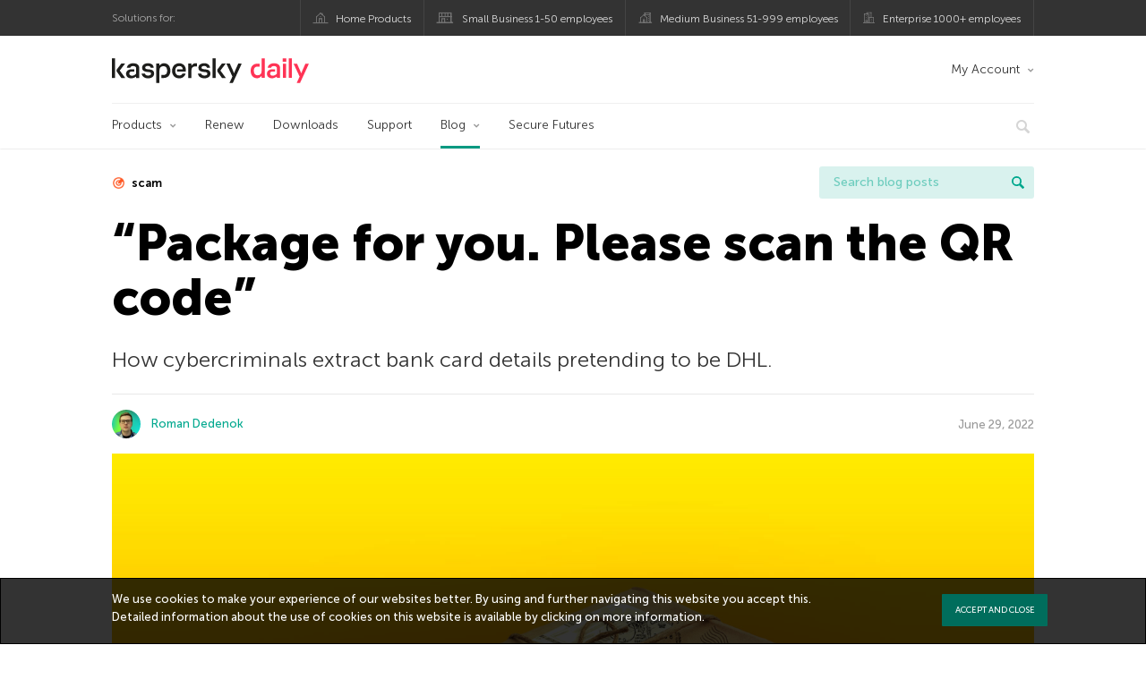

--- FILE ---
content_type: application/javascript; charset=UTF-8
request_url: https://www.googletagmanager.com/gtm.js?id=GTM-WZ7LJ3
body_size: 183728
content:

// Copyright 2012 Google Inc. All rights reserved.
 
 (function(w,g){w[g]=w[g]||{};
 w[g].e=function(s){return eval(s);};})(window,'google_tag_manager');
 
(function(){

var data = {
"resource": {
  "version":"3217",
  
  "macros":[{"function":"__v","vtp_dataLayerVersion":2,"vtp_setDefaultValue":false,"vtp_name":"locale_combined"},{"function":"__remm","vtp_setDefaultValue":false,"vtp_input":["macro",0],"vtp_fullMatch":true,"vtp_replaceAfterMatch":true,"vtp_ignoreCase":true,"vtp_map":["list",["map","key","it_IT","value","19488"],["map","key","fr_FR","value","19485"],["map","key","fr_BE","value","19486"],["map","key","nl_BE","value","19487"],["map","key","es_LA|es_MX|es_AR|es_CL|es_CO|es_PE|es_EC","value","22032"],["map","key","pt_BR","value","22031"],["map","key","de_DE","value","14098"],["map","key","en_GB","value","57661"],["map","key","es_ES","value","57663"],["map","key","pt_PT","value","57665"],["map","key","en_US","value","65160"],["map","key","en_AU","value","65162"],["map","key","en_ME","value","65164"],["map","key","en_ZA","value","65166"],["map","key","no_NO","value","101853"],["map","key","sv_SE","value","101855"],["map","key","fi_FI","value","101857"],["map","key","da_DK","value","101859"]]},{"function":"__e"},{"function":"__jsm","vtp_javascript":["template","(function(){var a=window.location.href,b=\/([a-zA-Z0-9._-]+@[a-zA-Z0-9._-]+\\.[a-zA-Z0-9._-]+)\/i;return b.test(a)})();"]},{"function":"__jsm","vtp_javascript":["template","(function(){var a=decodeURIComponent(window.location.href),b=\/([a-zA-Z0-9._-]+@[a-zA-Z0-9._-]+\\.[a-zA-Z0-9._-]+)\/i;return b.test(a)})();"]},{"function":"__jsm","vtp_javascript":["template","(function(){return ",["escape",["macro",3],8,16],"||",["escape",["macro",4],8,16],"})();"]},{"function":"__u","vtp_component":"QUERY","vtp_queryKey":"orderid","vtp_enableMultiQueryKeys":false,"vtp_enableIgnoreEmptyQueryParam":false},{"function":"__u","vtp_component":"PATH","vtp_enableMultiQueryKeys":false,"vtp_enableIgnoreEmptyQueryParam":false},{"function":"__v","vtp_dataLayerVersion":2,"vtp_setDefaultValue":false,"vtp_name":"ecommerce.purchase.actionField.id"},{"function":"__jsm","vtp_javascript":["template","(function(){var c=kaspersky.orderId||kaspersky.orderid,d=",["escape",["macro",6],8,16],",a=\"\/checkout\/confirmation\/\",b=",["escape",["macro",7],8,16],",e=",["escape",["macro",8],8,16],";return c?c:d?d:0==b.indexOf(a)\u0026\u0026b.length\u003Ea.length?b.slice(a.length):e?e:0})();"]},{"function":"__j","vtp_name":"kaspersky.events"},{"function":"__j","vtp_name":"window.kaspersky.products"},{"function":"__u","vtp_component":"HOST","vtp_enableMultiQueryKeys":false,"vtp_enableIgnoreEmptyQueryParam":false},{"function":"__jsm","vtp_javascript":["template","(function(){return kaspersky.businessType})();"]},{"function":"__jsm","vtp_javascript":["template","(function(){var a=",["escape",["macro",11],8,16],";if(",["escape",["macro",12],8,16],"==\"kaspersky.dz\")var c=",["escape",["macro",13],8,16],",b=\"new\";else{if(",["escape",["macro",12],8,16],"==\"store.kaspersky.com\")return\"b2c_renew\";if(a.length==0||typeof a!=\"object\")return;c=\"b2c\";b=\"new\";for(i=0;i\u003Ca.length;i++){if(a[i].business==\"b2b\"||a[i].business==\"B2B\")c=\"b2b\";if(a[i].licenseType==\"renew\"||a[i].licenseType==\"Renew\")b=\"renew\";if(a[i].licenseType==\"trial\"||a[i].licenseType==\"Trial\")b=\"trial\"}}return c+\"_\"+b})();"]},{"function":"__j","vtp_name":"kaspersky.siteType"},{"function":"__remm","vtp_setDefaultValue":true,"vtp_input":["macro",7],"vtp_fullMatch":true,"vtp_replaceAfterMatch":true,"vtp_defaultValue":"false","vtp_ignoreCase":true,"vtp_map":["list",["map","key",".*(\/ru\/).*|.*(\/ru$).*","value","true"]]},{"function":"__remm","vtp_setDefaultValue":true,"vtp_input":["macro",12],"vtp_fullMatch":true,"vtp_replaceAfterMatch":true,"vtp_defaultValue":["macro",16],"vtp_ignoreCase":true,"vtp_map":["list",["map","key",".*\\.ru","value","true"],["map","key","6\\.kaspersky\\.com","value","true"]]},{"function":"__remm","vtp_setDefaultValue":true,"vtp_input":["macro",0],"vtp_fullMatch":true,"vtp_replaceAfterMatch":true,"vtp_defaultValue":["macro",17],"vtp_ignoreCase":true,"vtp_map":["list",["map","key","ru_RU","value","true"]]},{"function":"__u","vtp_component":"URL","vtp_enableMultiQueryKeys":false,"vtp_enableIgnoreEmptyQueryParam":false},{"function":"__cvt_1206015_2147"},{"function":"__jsm","vtp_javascript":["template","(function(){var a=kaspersky.siteLocale||kaspersky.locale;return a.toLowerCase()})();"]},{"function":"__remm","vtp_setDefaultValue":true,"vtp_input":["macro",21],"vtp_fullMatch":true,"vtp_replaceAfterMatch":true,"vtp_ignoreCase":true,"vtp_defaultValue":"false","vtp_map":["list",["map","key","en-us.*","value","5180a625-da13-45b8-9e53-35ee180f58d0"],["map","key","de-de.*","value","111fdb18-ffba-4f3b-b0e5-ded21004033b"],["map","key","pt-br.*","value","32ccc3d7-d142-4de8-8b59-93cfa361e3bc"],["map","key","en-ie.*","value","false"],["map","key","en-gb.*","value","b8a6d98c-4a95-4775-8ccd-36d12edf7028"],["map","key","en-au.*","value","false"],["map","key","es-(mx|ar).*","value","318968f4-862a-4663-8579-d24bd53ac30f"],["map","key","ru-ru.*","value","false"],["map","key","nl-be.*","value","2a6fe79d-d6ab-476d-9d6a-15a4324fc439"],["map","key","en-sg.*","value","false"],["map","key","da-dk.*","value","bb2cce4c-b39f-4c49-9358-6a492a154fdb"],["map","key","fr-be.*","value","2a6fe79d-d6ab-476d-9d6a-15a4324fc439"],["map","key","sv-se.*","value","bb2cce4c-b39f-4c49-9358-6a492a154fdb"],["map","key","zh-tw.*","value","false"],["map","key","no-no.*","value","31bd946e-cb45-4972-b07b-f6647d694c09"],["map","key","ja-jp.*","value","ab21dbca-9002-4f78-be8c-21396ecaf729"],["map","key","en-fi.*","value","31bd946e-cb45-4972-b07b-f6647d694c09"],["map","key","ko-kr.*","value","false"],["map","key","en-in.*","value","false"],["map","key","fr-fr.*","value","bbe4cc29-5367-4ac6-9388-c21b6b815845"],["map","key","it-it.*","value","55796b8a-4513-48f3-ba39-589e76df8077"],["map","key","zh-hk.*","value","false"],["map","key","en-pr.*","value","false"]]},{"function":"__remm","vtp_setDefaultValue":true,"vtp_input":["macro",12],"vtp_fullMatch":true,"vtp_replaceAfterMatch":true,"vtp_ignoreCase":true,"vtp_defaultValue":"false","vtp_map":["list",["map","key","tienda.kaspersky.es","value","b8a6d98c-4a95-4775-8ccd-36d12edf7028"],["map","key","shop.kaspersky.co.uk","value","b8a6d98c-4a95-4775-8ccd-36d12edf7028"],["map","key","shop.kaspersky.es","value","b8a6d98c-4a95-4775-8ccd-36d12edf7028"],["map","key","www.kaspersky.es","value","b8a6d98c-4a95-4775-8ccd-36d12edf7028"],["map","key","shop.kaspersky.it","value","55796b8a-4513-48f3-ba39-589e76df8077"],["map","key","store.kaspersky.it","value","55796b8a-4513-48f3-ba39-589e76df8077"],["map","key","carrello.kaspersky.it","value","55796b8a-4513-48f3-ba39-589e76df8077"],["map","key","www.kaspersky.it","value","55796b8a-4513-48f3-ba39-589e76df8077"],["map","key","shop.kaspersky.be","value","2a6fe79d-d6ab-476d-9d6a-15a4324fc439"],["map","key","shop.kaspersky.nl","value","2a6fe79d-d6ab-476d-9d6a-15a4324fc439"],["map","key","store.kaspersky.nl","value","2a6fe79d-d6ab-476d-9d6a-15a4324fc439"],["map","key","www.kaspersky.nl","value","2a6fe79d-d6ab-476d-9d6a-15a4324fc439"],["map","key","store.kaspersky.be","value","2a6fe79d-d6ab-476d-9d6a-15a4324fc439"],["map","key","www.kaspersky.be","value","2a6fe79d-d6ab-476d-9d6a-15a4324fc439"],["map","key","shop.kaspersky.se","value","bb2cce4c-b39f-4c49-9358-6a492a154fdb"],["map","key","shop.kaspersky.dk","value","bb2cce4c-b39f-4c49-9358-6a492a154fdb"],["map","key","www.kaspersky.dk","value","bb2cce4c-b39f-4c49-9358-6a492a154fdb"],["map","key","www.kaspersky.se","value","bb2cce4c-b39f-4c49-9358-6a492a154fdb"],["map","key","store.kaspersky.fi","value","31bd946e-cb45-4972-b07b-f6647d694c09"],["map","key","shop.kaspersky.fi","value","31bd946e-cb45-4972-b07b-f6647d694c09"],["map","key","www.kaspersky.fi","value","31bd946e-cb45-4972-b07b-f6647d694c09"],["map","key","shop.kaspersky.com.br","value","32ccc3d7-d142-4de8-8b59-93cfa361e3bc"],["map","key","cart.kaspersky.com.br","value","32ccc3d7-d142-4de8-8b59-93cfa361e3bc"],["map","key","store.kaspersky.com.br","value","32ccc3d7-d142-4de8-8b59-93cfa361e3bc"],["map","key","www.kaspersky.com.br","value","32ccc3d7-d142-4de8-8b59-93cfa361e3bc"],["map","key","shop.usa.kaspersky.com","value","5180a625-da13-45b8-9e53-35ee180f58d0"],["map","key","usa.kaspersky.com","value","5180a625-da13-45b8-9e53-35ee180f58d0"],["map","key","shop.kaspersky.rs","value","cac7fdf3-af4d-4db7-bdcd-b1e9a3e053ca"],["map","key","www.kaspersky.rs","value","cac7fdf3-af4d-4db7-bdcd-b1e9a3e053ca"],["map","key","store.kaspersky.rs","value","cac7fdf3-af4d-4db7-bdcd-b1e9a3e053ca"],["map","key","shop.kaspersky.gr","value","7c0aaa82-8eed-4fec-93ce-7a4a0d8e8831"],["map","key","store.kaspersky.gr","value","7c0aaa82-8eed-4fec-93ce-7a4a0d8e8831"],["map","key","www.kaspersky.gr","value","7c0aaa82-8eed-4fec-93ce-7a4a0d8e8831"],["map","key","www.kaspersky.cz","value","eb2b54da-acb4-4c60-927b-013b6437edbe"],["map","key","store.kaspersky.cz","value","eb2b54da-acb4-4c60-927b-013b6437edbe"],["map","key","shop.kaspersky.cz","value","eb2b54da-acb4-4c60-927b-013b6437edbe"],["map","key","www.kaspersky.ro","value","eb2b54da-acb4-4c60-927b-013b6437edbe"],["map","key","store.kaspersky.ro","value","eb2b54da-acb4-4c60-927b-013b6437edbe"],["map","key","shop.kaspersky.ro","value","eb2b54da-acb4-4c60-927b-013b6437edbe"],["map","key","toronto.my.kaspersky.com","value","d7ed52f4-f435-4b29-be29-ae5b1f78153e"],["map","key","moscow.my.kaspersky.com","value","d7ed52f4-f435-4b29-be29-ae5b1f78153e"],["map","key","my.kaspersky.com","value","d7ed52f4-f435-4b29-be29-ae5b1f78153e"],["map","key","shop.tunisia.kaspersky.com","value","3506a6ef-b6f1-4781-ae63-de19a52c83ba"],["map","key","store.kaspersky.tn","value","3506a6ef-b6f1-4781-ae63-de19a52c83ba"],["map","key","tunisia.kaspersky.com","value","3506a6ef-b6f1-4781-ae63-de19a52c83ba"],["map","key","store.afrique.kaspersky.com","value","3506a6ef-b6f1-4781-ae63-de19a52c83ba"],["map","key","afrique.kaspersky.com","value","3506a6ef-b6f1-4781-ae63-de19a52c83ba"],["map","key","loja.kaspersky.pt","value","8b1bb38c-af29-44c8-abcd-10013d358bae"],["map","key","shop.algerie.kaspersky.com","value","8b1bb38c-af29-44c8-abcd-10013d358bae"],["map","key","store.kaspersky.pt","value","8b1bb38c-af29-44c8-abcd-10013d358bae"],["map","key","www.kaspersky.pt","value","8b1bb38c-af29-44c8-abcd-10013d358bae"],["map","key","store.algerie.kaspersky.com","value","8b1bb38c-af29-44c8-abcd-10013d358bae"],["map","key","algerie.kaspersky.com","value","8b1bb38c-af29-44c8-abcd-10013d358bae"],["map","key","www.kaspersky.fr","value","bbe4cc29-5367-4ac6-9388-c21b6b815845"],["map","key","shop.kaspersky.fr","value","bbe4cc29-5367-4ac6-9388-c21b6b815845"],["map","key","boutique.kaspersky.fr","value","bbe4cc29-5367-4ac6-9388-c21b6b815845"],["map","key","store.kaspersky.fr","value","bbe4cc29-5367-4ac6-9388-c21b6b815845"],["map","key","plblog.kaspersky.com","value","1b82c8cc-414e-47c0-b141-80be96e5af49"],["map","key","os.kaspersky.com","value","51df0b87-a3a0-4867-b7ba-e0b5997925ed"],["map","key","www.kaspersky.de","value","111fdb18-ffba-4f3b-b0e5-ded21004033b"],["map","key","shop.kaspersky.de","value","111fdb18-ffba-4f3b-b0e5-ded21004033b"],["map","key","www.kaspersky.co.uk","value","b8a6d98c-4a95-4775-8ccd-36d12edf7028"],["map","key","www.kaspersky.co.jp","value","ab21dbca-9002-4f78-be8c-21396ecaf729"],["map","key","blog.kaspersky.co.jp","value","ab21dbca-9002-4f78-be8c-21396ecaf729"],["map","key","kasperskylabs.jp","value","ab21dbca-9002-4f78-be8c-21396ecaf729"],["map","key","home.kaspersky.co.jp","value","ab21dbca-9002-4f78-be8c-21396ecaf729"],["map","key","shop.kaspersky.co.jp","value","ab21dbca-9002-4f78-be8c-21396ecaf729"],["map","key","rc.(be|combr|de|dk|fi|fr|it|cojp|nl|no|es|se|couk|pt|bg|cz|gr|hu|ro|rs).kaspersky-labs.com","value","55796b8a-4513-48f3-ba39-589e76df8077"],["map","key","store.kaspersky.es","value","b8a6d98c-4a95-4775-8ccd-36d12edf7028"],["map","key","whitelist.kaspersky.com","value","518e18d3-3402-4df8-b2b0-30a50a538f52"],["map","key","tour.kaspersky.com","value","b8f0d945-26c6-4e3e-a5cf-fae589a0b968"],["map","key","store.kaspersky.com","value",["macro",22]],["map","key","www.kaspersky.ca","value","8e44bec9-d18d-4e96-a8f1-aeed3ffae305"],["map","key","shop.kaspersky.ca","value","8e44bec9-d18d-4e96-a8f1-aeed3ffae305"],["map","key","store.kaspersky.ca","value","8e44bec9-d18d-4e96-a8f1-aeed3ffae305"],["map","key","latam.kaspersky.com","value","318968f4-862a-4663-8579-d24bd53ac30f"],["map","key","shop-mx.latam.kaspersky.com","value","318968f4-862a-4663-8579-d24bd53ac30f"],["map","key","shop-lt.latam.kaspersky.com","value","318968f4-862a-4663-8579-d24bd53ac30f"],["map","key","store.latam.kaspersky.com","value","318968f4-862a-4663-8579-d24bd53ac30f"],["map","key","kasperskyus-default.preproduction.nexway.build","value","5180a625-da13-45b8-9e53-35ee180f58d0"],["map","key","forum.kaspersky.com","value","6069b0b3-f845-4acb-b60e-157bf93f99ce"],["map","key","store.ukraine.kaspersky.com","value","7c0aaa82-8eed-4fec-93ce-7a4a0d8e8831"],["map","key","ukraine.kaspersky.com","value","7c0aaa82-8eed-4fec-93ce-7a4a0d8e8831"],["map","key","bg.kaspersky.com","value","363d5e8b-1dba-4492-954b-7baf33ffa523"],["map","key","shop.bg.kaspersky.com","value","363d5e8b-1dba-4492-954b-7baf33ffa523"],["map","key","shop.afrique.kaspersky.com","value","3506a6ef-b6f1-4781-ae63-de19a52c83ba"],["map","key","www.kaspersky.com.cn","value","1d3a83e6-595f-4884-85b7-ba72e75283ec"],["map","key","store.bg.kaspersky.com","value","363d5e8b-1dba-4492-954b-7baf33ffa523"],["map","key","hu.kaspersky.com","value","363d5e8b-1dba-4492-954b-7baf33ffa523"],["map","key","shop.hu.kaspersky.com","value","363d5e8b-1dba-4492-954b-7baf33ffa523"],["map","key","store.hu.kaspersky.com","value","363d5e8b-1dba-4492-954b-7baf33ffa523"],["map","key","no.kaspersky.com","value","31bd946e-cb45-4972-b07b-f6647d694c09"],["map","key","shop.no.kaspersky.com","value","31bd946e-cb45-4972-b07b-f6647d694c09"],["map","key","cart.usa.kaspersky.com","value","5180a625-da13-45b8-9e53-35ee180f58d0"],["map","key","master_(master|test-st).be.prod.renderer.kaspersky-labs.com","value","2a6fe79d-d6ab-476d-9d6a-15a4324fc439"],["map","key","master_test-st.de.test.renderer.kaspersky-labs.com","value","111fdb18-ffba-4f3b-b0e5-ded21004033b"],["map","key","master_(master|test-st).de.prod.renderer.kaspersky-labs.com","value","111fdb18-ffba-4f3b-b0e5-ded21004033b"],["map","key","master_test-st.comcn.test.renderer.kaspersky-labs.com","value","1d3a83e6-595f-4884-85b7-ba72e75283ec"],["map","key","master_(master|test-st).comcn.prod.renderer.kaspersky-labs.com","value","1d3a83e6-595f-4884-85b7-ba72e75283ec"],["map","key","master_test-st.(nl|be).test.renderer.kaspersky-labs.com","value","2a6fe79d-d6ab-476d-9d6a-15a4324fc439"],["map","key","master_(master|test-st).(nl|be).prod.renderer.kaspersky-labs.com","value","2a6fe79d-d6ab-476d-9d6a-15a4324fc439"],["map","key","master_test-st.latam.test.renderer.kaspersky-labs.com","value","318968f4-862a-4663-8579-d24bd53ac30f"],["map","key","master_(master|test-st).latam.prod.renderer.kaspersky-labs.com","value","318968f4-862a-4663-8579-d24bd53ac30f"],["map","key","master_test-st.(no|fi).test.renderer.kaspersky-labs.com","value","31bd946e-cb45-4972-b07b-f6647d694c09"],["map","key","master_(master|test-st).(no|fi).prod.renderer.kaspersky-labs.com","value","31bd946e-cb45-4972-b07b-f6647d694c09"],["map","key","master_test-st.combr.test.renderer.kaspersky-labs.com","value","32ccc3d7-d142-4de8-8b59-93cfa361e3bc"],["map","key","master_(master|test-st).combr.prod.renderer.kaspersky-labs.com","value","32ccc3d7-d142-4de8-8b59-93cfa361e3bc"],["map","key","master_test-st.afrique.test.renderer.kaspersky-labs.com","value","3506a6ef-b6f1-4781-ae63-de19a52c83ba"],["map","key","master_(master|test-st).afrique.prod.renderer.kaspersky-labs.com","value","3506a6ef-b6f1-4781-ae63-de19a52c83ba"],["map","key","master_test-st.(hu|bg).test.renderer.kaspersky-labs.com","value","363d5e8b-1dba-4492-954b-7baf33ffa523"],["map","key","master_(master|test-st).(hu|bg).prod.renderer.kaspersky-labs.com","value","363d5e8b-1dba-4492-954b-7baf33ffa523"],["map","key","master_test-st.usa.test.renderer.kaspersky-labs.com","value","5180a625-da13-45b8-9e53-35ee180f58d0"],["map","key","master_(master|test-st).usa.prod.renderer.kaspersky-labs.com","value","5180a625-da13-45b8-9e53-35ee180f58d0"],["map","key","master_test-st.it.test.renderer.kaspersky-labs.com","value","55796b8a-4513-48f3-ba39-589e76df8077"],["map","key","master_(master|test-st).it.prod.renderer.kaspersky-labs.com","value","55796b8a-4513-48f3-ba39-589e76df8077"],["map","key","master_test-st.gr.test.renderer.kaspersky-labs.com","value","7c0aaa82-8eed-4fec-93ce-7a4a0d8e8831"],["map","key","master_(master|test-st).gr.prod.renderer.kaspersky-labs.com","value","7c0aaa82-8eed-4fec-93ce-7a4a0d8e8831"],["map","key","master_test-st.pt.test.renderer.kaspersky-labs.com","value","8b1bb38c-af29-44c8-abcd-10013d358bae"],["map","key","master_(master|test-st).pt.prod.renderer.kaspersky-labs.com","value","8b1bb38c-af29-44c8-abcd-10013d358bae"],["map","key","master_test-st.ca.test.renderer.kaspersky-labs.com","value","8e44bec9-d18d-4e96-a8f1-aeed3ffae305"],["map","key","master_(master|test-st).ca.prod.renderer.kaspersky-labs.com","value","8e44bec9-d18d-4e96-a8f1-aeed3ffae305"],["map","key","master_test-st.cojp.test.renderer.kaspersky-labs.com","value","ab21dbca-9002-4f78-be8c-21396ecaf729"],["map","key","master_(master|test-st).cojp.prod.renderer.kaspersky-labs.com","value","ab21dbca-9002-4f78-be8c-21396ecaf729"],["map","key","master_test-st.(couk|es).test.renderer.kaspersky-labs.com","value","b8a6d98c-4a95-4775-8ccd-36d12edf7028"],["map","key","master_(master|test-st).(couk|es).prod.renderer.kaspersky-labs.com","value","b8a6d98c-4a95-4775-8ccd-36d12edf7028"],["map","key","master_test-st.(se|dk).test.renderer.kaspersky-labs.com","value","bb2cce4c-b39f-4c49-9358-6a492a154fdb"],["map","key","master_(master|test-st).(se|dk).prod.renderer.kaspersky-labs.com","value","bb2cce4c-b39f-4c49-9358-6a492a154fdb"],["map","key","master_test-st.fr.test.renderer.kaspersky-labs.com","value","bbe4cc29-5367-4ac6-9388-c21b6b815845"],["map","key","master_(master|test-st).fr.prod.renderer.kaspersky-labs.com","value","bbe4cc29-5367-4ac6-9388-c21b6b815845"],["map","key","master_test-st.rs.test.renderer.kaspersky-labs.com","value","cac7fdf3-af4d-4db7-bdcd-b1e9a3e053ca"],["map","key","master_(master|test-st).rs.prod.renderer.kaspersky-labs.com","value","cac7fdf3-af4d-4db7-bdcd-b1e9a3e053ca"],["map","key","master_test-st.(cz|ro).test.renderer.kaspersky-labs.com","value","eb2b54da-acb4-4c60-927b-013b6437edbe"],["map","key","master_(master|test-st).(cz|ro).prod.renderer.kaspersky-labs.com","value","eb2b54da-acb4-4c60-927b-013b6437edbe"],["map","key","case404.kaspersky.com","value","843ad7a2-7ad1-434e-95f5-de5b197024ed"],["map","key","checkout.kaspersky.gr","value","7c0aaa82-8eed-4fec-93ce-7a4a0d8e8831"],["map","key","os.kaspersky.es","value","51df0b87-a3a0-4867-b7ba-e0b5997925ed"],["map","key","os.kaspersky.it","value","51df0b87-a3a0-4867-b7ba-e0b5997925ed"],["map","key","checkout.kaspersky.ro","value","eb2b54da-acb4-4c60-927b-013b6437edbe"],["map","key","store.kaspersky.com.cn","value","5180a625-da13-45b8-9e53-35ee180f58d0"],["map","key","whocalls.kaspersky.com.br","value","a1a8ceb4-911d-41b3-8422-8e39d5f207b5"],["map","key","whocalls.latam.kaspersky.com","value","a1a8ceb4-911d-41b3-8422-8e39d5f207b5"],["map","key","cart.kaspersky.de","value","518e18d3-3402-4df8-b2b0-30a50a538f52"]]},{"function":"__smm","vtp_setDefaultValue":true,"vtp_input":["macro",12],"vtp_defaultValue":"false","vtp_map":["list",["map","key","encyclopedia.kaspersky.de","value","true"],["map","key","encyclopedia.kaspersky.fr","value","true"],["map","key","encyclopedia.kaspersky.es","value","true"],["map","key","encyclopedia.kaspersky.it","value","true"],["map","key","cybermap.kaspersky.com","value","true"],["map","key","statistics.securelist.com","value","true"],["map","key","apt.securelist.com","value","true"],["map","key","noransom.kaspersky.com","value","true"],["map","key","password.kaspersky.com","value","true"],["map","key","threats.kaspersky.com","value","true"],["map","key","eugene.kaspersky.com","value","true"],["map","key","eugene.kaspersky.it","value","true"],["map","key","eugene.kaspersky.de","value","true"],["map","key","eugene.kaspersky.es","value","true"],["map","key","eugene.kaspersky.fr","value","true"],["map","key","eugene.kaspersky.com.br","value","true"],["map","key","eugene.kaspersky.co.jp","value","true"],["map","key","securelist.com","value","true"],["map","key","securelist.lat","value","true"],["map","key","privacy.kaspersky.com","value","true"],["map","key","calculator.kaspersky.com","value","true"],["map","key","press.kaspersky.com","value","true"],["map","key","2050.earth","value","true"],["map","key","wit.kaspersky.com","value","true"],["map","key","xtraining.kaspersky.com","value","true"],["map","key","shadowhammer.kaspersky.com","value","true"],["map","key","checkip.kaspersky.com","value","true"],["map","key","eugene.kaspersky.com.cn","value","true"],["map","key","encyclopedia.kaspersky.com","value","true"],["map","key","ics-cert.kaspersky.com","value","true"],["map","key","mlad.kaspersky.com","value","true"],["map","key","neuro.kaspersky.com","value","true"],["map","key","gti.kaspersky.com","value","true"],["map","key","securelist.com.br","value","true"],["map","key","eugene.kaspersky.com.mx","value","true"],["map","key","cyberpathways.kaspersky.com","value","true"]]},{"function":"__smm","vtp_setDefaultValue":false,"vtp_input":["macro",7],"vtp_map":["list",["map","key","\/downloads\/thank-you\/free-antivirus-download","value","97516e8a-d884-4e99-979a-232c27ef18b8"],["map","key","\/downloads\/thank-you\/free-internet-security","value","97516e8a-d884-4e99-979a-232c27ef18b8"]]},{"function":"__smm","vtp_setDefaultValue":false,"vtp_input":["macro",7],"vtp_map":["list",["map","key","\/downloads\/thank-you\/free-antivirus-download","value","b2c_trial_kfa"],["map","key","\/downloads\/thank-you\/free-internet-security","value","b2c_trial_kismd"]]},{"function":"__v","vtp_setDefaultValue":false,"vtp_name":"eventLabel","vtp_dataLayerVersion":2},{"function":"__v","vtp_name":"gtm.elementUrl","vtp_dataLayerVersion":1},{"function":"__jsm","vtp_javascript":["template","(function(){var a=new RegExp(window.location.pathname+\"|\"+",["escape",["macro",27],8,16],"+\"|\"+",["escape",["macro",28],8,16],",\"i\");switch(!0){case \/password-manager-pc|kpm\/i.test(a):return\"KPM\";case \/ksm\/i.test(a):return\"KSM\";case \/multi-device-security|kismd|internet-security\\\/descargar$\/i.test(a):return\"KIS-MD\";case \/kfa|free-antivirus\/i.test(a):return\"KFA\";case \/total-security|kts-md|kts\/i.test(a):return\"KTS-MD\";case \/anti-?virus|kav|trials$\/i.test(a):return\"KAV\";case \/internet(-|_)security|kis|mac-security-free-trial|mac-security\/i.test(a):return\"KIS\";\ncase \/safe-kids\/i.test(a):return\"KSK\";case \/secure-connection-pc\/i.test(a):return\"KSEC\";case \/try-security-cloud\/i.test(a)\u0026\u0026\/mac\/.test(a):return\"KSCLOUDMAC\";case \/try-security-cloud\/i.test(a):return\"KSCLOUD\";case \/small-office-security-free-trial\/i.test(a):return\"KSOS\";case \/small-to-medium-business-security\\\/downloads\\\/(.*)-free-trial\/.test(",["escape",["macro",7],8,16],"):return ",["escape",["macro",7],8,16],".replace(\/\\\/small-to-medium-business-security\\\/downloads\\\/(.*)-free-trial\/,\"KES$1\");case \/free-rescue-disk\/i.test(a):return\"KRD\";\ncase \/free-virus-removal-tool\/i.test(a):return\"KVRT\"}})();"]},{"function":"__remm","vtp_setDefaultValue":true,"vtp_input":["macro",12],"vtp_fullMatch":true,"vtp_replaceAfterMatch":true,"vtp_defaultValue":"false","vtp_ignoreCase":true,"vtp_map":["list",["map","key","(www|shop|cart).kaspersky.de","value","true"],["map","key","(www|shop|store|carrello).kaspersky.it","value","true"],["map","key","(www|blog|home|shop).kaspersky.co.jp","value","true"],["map","key","(www|shop|boutique|store).kaspersky.fr","value","true"],["map","key","(www|shop).kaspersky.co.uk","value","true"],["map","key","(www|shop|tienda|store).kaspersky.es","value","true"],["map","key","(www|shop|store).kaspersky.nl","value","true"],["map","key","(www|shop|store).kaspersky.be","value","true"],["map","key","(www|shop).kaspersky.se","value","true"],["map","key","(www|shop).kaspersky.dk","value","true"],["map","key","(www|shop|store).kaspersky.fi","value","true"],["map","key","whitelist.kaspersky.com","value","true"],["map","key","tour.kaspersky.com","value","true"],["map","key","(shop|cart).usa.kaspersky.com","value","true"],["map","key","usa.kaspersky.com","value","true"],["map","key","store.kaspersky.com","value","true"],["map","key","(www|shop|store).kaspersky.ca","value","true"],["map","key","latam.kaspersky.com","value","true"],["map","key","(shop-lt|shop-mx|store).latam.kaspersky.com","value","true"],["map","key","kasperskyus-default.preproduction.nexway.build","value","true"],["map","key","wit.kaspersky.com","value","true"],["map","key","forum.kaspersky.com","value","true"],["map","key","(www|store|loja).kaspersky.pt","value","true"],["map","key","(www|store|shop).kaspersky.cz","value","true"],["map","key","(www|store|shop).kaspersky.gr","value","true"],["map","key","(www|store|shop).kaspersky.ro","value","true"],["map","key","(store|shop).bg.kaspersky.com","value","true"],["map","key","bg.kaspersky.com","value","true"],["map","key","(www|store).kaspersky.com.cn","value","true"],["map","key","(store|shop).hu.kaspersky.com","value","true"],["map","key","hu.kaspersky.com","value","true"],["map","key","no.kaspersky.com","value","true"],["map","key","shop.no.kaspersky.com","value","true"],["map","key","master_test-st.(de|comcn|nl|be|latam|no|fi|combr|hu|bg|usa|it|gr|pt|ca|cojp|couk|es|se|dk|fr|cz|ro).test.renderer.kaspersky-labs.com","value","true"],["map","key","master_(master|test-st).(de|comcn|nl|be|latam|no|fi|combr|hu|bg|usa|it|gr|pt|ca|cojp|couk|es|se|dk|fr|cz|ro).prod.renderer.kaspersky-labs.com","value","true"],["map","key","case404.kaspersky.com","value","true"]]},{"function":"__r"},{"function":"__r"},{"function":"__j","vtp_name":"kaspersky.platformName"},{"function":"__jsm","vtp_javascript":["template","(function(){var a=kaspersky.couponCode||kaspersky.couponcode||\"\";return a})();"]},{"function":"__k","vtp_decodeCookie":false,"vtp_name":"AwinChannelCookie"},{"function":"__j","vtp_name":"kaspersky.currency"},{"function":"__j","vtp_name":"kaspersky.revenueWoVat"},{"function":"__aev","vtp_varType":"TEXT"},{"function":"__j","vtp_name":"navigator.userAgent"},{"function":"__c","vtp_value":"G-YP1JLG57CH"},{"function":"__remm","vtp_setDefaultValue":false,"vtp_input":["macro",21],"vtp_fullMatch":true,"vtp_replaceAfterMatch":true,"vtp_ignoreCase":true,"vtp_map":["list",["map","key","en-us.*","value","G-RHQPYL96VR"],["map","key","de-de.*","value","G-6ZY39X3TY2"],["map","key","pt-br.*","value","G-D0XV4YLQYL"],["map","key","en-ie.*","value","G-NSVBRC7S52"],["map","key","en-gb.*","value","G-87JLVPN89S"],["map","key","en-au.*","value","G-JV8LDEFV3W"],["map","key","es-(mx|ar).*","value","G-3MH40VC7QC"],["map","key","ru-ru.*","value","G-MWY5Z7Y4R3"],["map","key","nl-be.*","value","G-5TKW6GZP58"],["map","key","en-sg.*","value","G-NSVBRC7S52"],["map","key","en-ca.*","value","G-HT0139CBCS"],["map","key","da-dk.*","value","G-HHXJX90S2P"],["map","key","fr-be.*","value","G-9H0KP85R0F"],["map","key","sv-se.*","value","G-0FGNVDET11"],["map","key","zh-tw.*","value","G-RYFJNER79B"],["map","key","no-no.*","value","G-G6TMCT7CCL"],["map","key","ja-jp.*","value","G-PBBRVNGN96"],["map","key","en-fi.*","value","G-7LNF9KNJ5V"],["map","key","ko-kr.*","value","G-G11686NWVC"],["map","key","en-in.*","value","G-WK0QQ6R73S"],["map","key","fr-fr.*","value","G-Z3LSGWKRTQ"],["map","key","it-it.*","value","G-G1BJFB1PKK"],["map","key","pt-pt.*","value","G-SY1QXWQ24J"],["map","key","zh-hk.*","value","G-BY7EET6T14"],["map","key","en-pr.*","value","G-3MH40VC7QC"]]},{"function":"__remm","vtp_setDefaultValue":true,"vtp_input":["macro",12],"vtp_fullMatch":true,"vtp_replaceAfterMatch":true,"vtp_ignoreCase":true,"vtp_defaultValue":["macro",40],"vtp_map":["list",["map","key","algerie\\.kaspersky\\.com","value","G-9R64PDZ3TN"],["map","key","store\\.algerie\\.kaspersky\\.com","value","G-9R64PDZ3TN"],["map","key","(www|shop)\\.kaspersky\\.com\\.au","value","G-JV8LDEFV3W"],["map","key","(www|shop|store)\\.kaspersky\\.be","value","G-9H0KP85R0F"],["map","key","(www|cart|store)\\.kaspersky\\.com\\.br","value","G-D0XV4YLQYL"],["map","key","(www|store|shop)\\.kaspersky\\.ca","value","G-HT0139CBCS"],["map","key","www\\.kaspersky\\.com\\.cn","value","G-6LL1PKG7GF"],["map","key","(www|store|shop)\\.kaspersky\\.cz","value","G-THLR2RFGR4"],["map","key","(www|shop)\\.kaspersky\\.dk","value","G-HHXJX90S2P"],["map","key","(www|shop|boutique|store|m\\.boutique|boutique-ipp)\\.kaspersky\\.fr","value","G-Z3LSGWKRTQ"],["map","key","(www|shop|store|cart)\\.kaspersky\\.de","value","G-6ZY39X3TY2"],["map","key","(^((?!(dfi|cyberimmunityconf|tunisia|algerie|afrique|kaba365|usa|latam|me-en|me|store|findmyorder|ukraine|orderfind|digitalriver|go|threats|free|opentip|partnersearch|privacy|cybermap|kfp|cyberspa|os|xtraining|asap|antidrone|africa|kaspersky-energizer|plblog|calculator|education|noransom|encyclopedia|eugene|securelist|tour|password|tools|survival|checkip|6|shadowhammer|event|threats|whitelist|forum|bg|(shop|store)\\.bg|hu|shop.hu|no|mlad|neuro|ics-cert|shop.no|shop\\.stan|gti)).)*)\\.*\\.com$","value","G-NSVBRC7S52"],["map","key","afrique\\.kaspersky\\.com","value","G-72JH5PRKEH"],["map","key","(store|shop)\\.afrique\\.kaspersky\\.com","value","G-72JH5PRKEH"],["map","key","(store|shop)\\.kaspersky\\.co\\.il","value","G-NSVBRC7S52"],["map","key","latam\\.kaspersky\\.com","value","G-3MH40VC7QC"],["map","key","(shop-lt|shop-mx|store)\\.latam\\.kaspersky\\.com","value","G-3MH40VC7QC"],["map","key","(me-en|me)\\.kaspersky\\.com","value","G-437PQ1XRPV"],["map","key","(store|shop)\\.(me-en|me)\\.kaspersky\\.com","value","G-437PQ1XRPV"],["map","key","store\\.kaspersky\\.ae","value","G-437PQ1XRPV"],["map","key","(www|boutique|shop)\\.kaspersky\\.ma","value","G-N5N4JM0VM6"],["map","key","(www|shop|store)\\.kaspersky\\.nl","value","G-5TKW6GZP58"],["map","key","www\\.kaspersky\\.pl","value","G-G60M371VZ3"],["map","key","kasperskystore\\.pl","value","G-G60M371VZ3"],["map","key","(www|store|loja|eloja)\\.kaspersky\\.pt","value","G-SY1QXWQ24J"],["map","key","(www|store|shop|checkout)\\.kaspersky\\.ro","value","G-WB52GHBSN9"],["map","key","kaspersky\\.allsoft\\.by","value","G-MWY5Z7Y4R3"],["map","key","shop\\.sea\\.kaspersky\\.com","value","G-NSVBRC7S52"],["map","key","(www|store|shop)\\.kaspersky\\.rs","value","G-PJKGX5E5Y9"],["map","key","(www|store|shop)\\.kaspersky\\.co\\.za","value","G-SFQG374H0M"],["map","key","(www|shop|tienda|store)\\.kaspersky\\.es","value","G-DR4VRT3L40"],["map","key","(www|shop)\\.kaspersky\\.se","value","G-0FGNVDET11"],["map","key","(www|shop)\\.kaspersky\\.com\\.tw","value","G-RYFJNER79B"],["map","key","(www|store|shop)\\.kaspersky\\.co\\.th","value","G-JR5CXGHP6T"],["map","key","(www|store|shop)\\.kaspersky\\.com\\.tr","value","G-1NDCBM3DZ0"],["map","key","(www|shop)\\.kaspersky\\.co\\.uk","value","G-87JLVPN89S"],["map","key","usa\\.kaspersky\\.com","value","G-RHQPYL96VR"],["map","key","(shop|cart)\\.usa\\.kaspersky\\.com","value","G-RHQPYL96VR"],["map","key","(www|store|shop).kaspersky.com.vn","value","G-Y3JJ9MFJPS"],["map","key","store\\.(kaspersky|digitalriver)\\.com","value",["macro",41]],["map","key","www\\.(findmyorder|orderfind)\\.com","value",["macro",41]],["map","key","go\\.kaspersky\\.com","value","G-08VCK67E16"],["map","key","(threats|free|opentip|partnersearch|privacy|cybermap|kfp|cyberspa|noransom|calculator|education|tour|password|survival|checkip|shadowhammer|event|threats|whitelist|mlad|neuro|ics-cert|gti)\\.kaspersky\\.com","value","G-3G7M1SXZ71"],["map","key","os\\.kaspersky\\.com","value","G-JSZFD44M9S"],["map","key","(xtraining|shop.xtraining)\\.kaspersky\\.com","value","G-1JS2C77R50"],["map","key","asap\\.kaspersky\\.com","value","G-NVSKZXWWXP"],["map","key","antidrone\\.kaspersky\\.com","value","G-GEK8XN983Z"],["map","key","(www|shop|store)\\.kaspersky\\.fi","value","G-7LNF9KNJ5V"],["map","key","(www|store|shop)\\.kaspersky\\.gr","value","G-4WVC5LWDV0"],["map","key","(www|shop)\\.kaspersky\\.com\\.hk","value","G-BY7EET6T14"],["map","key","(www|shop)\\.kaspersky\\.co\\.in","value","G-WK0QQ6R73S"],["map","key","(www|shop|store|carrello)\\.kaspersky\\.it","value","G-G1BJFB1PKK"],["map","key","(www|home|shop|blog)\\.kaspersky\\.co\\.jp","value","G-PBBRVNGN96"],["map","key","(www|shop)\\.kaspersky\\.co\\.kr","value","G-G11686NWVC"],["map","key","kaba365\\.(com|cn)","value","G-6LL1PKG7GF"],["map","key","africa\\.kaspersky\\.com","value","G-SFQG374H0M"],["map","key","shop\\.africa\\.kaspersky\\.com","value","G-SFQG374H0M"],["map","key","www\\.safeboard\\.kaspersky\\.com","value","G-NSVBRC7S52"],["map","key","insiemesicurionline\\.it","value","G-NSVBRC7S52"],["map","key","encyclopedia\\.kaspersky\\.(?!ru)","value","G-3G7M1SXZ71"],["map","key","blog\\.kaspersky\\.kz","value","undefined"],["map","key","plblog\\.kaspersky\\.com","value","G-G60M371VZ3"],["map","key","2050\\.earth","value","G-3G7M1SXZ71"],["map","key","eugene\\.kaspersky\\.(?!ru)","value","G-3G7M1SXZ71"],["map","key","www\\.kaspersky-energizer\\.com","value","G-3G7M1SXZ71"],["map","key","de\\.securelist\\.com","value","G-3G7M1SXZ71"],["map","key","securelist\\.(?!ru)","value","G-3G7M1SXZ71"],["map","key","apt\\.securelist\\.com","value","G-3G7M1SXZ71"],["map","key","kaspersky\\.dz","value","G-9R64PDZ3TN"],["map","key","tunisia\\.kaspersky\\.com","value","G-Z3LSGWKRTQ"],["map","key","(www|store)\\.kaspersky\\.tn","value","G-Z3LSGWKRTQ"],["map","key","statistics\\.securelist\\.com","value","G-3G7M1SXZ71"],["map","key","tools\\.marketimpacttools\\.com","value","G-3G7M1SXZ71"],["map","key","forum\\.kaspersky\\.com","value","G-H8FQLZPYWC"],["map","key","video\\.kaspersky\\.fr","value","G-F5DLXX6SBH"],["map","key","store\\.ukraine\\.kaspersky\\.com","value","G-RSZWGFDDLR"],["map","key","ukraine\\.kaspersky\\.com","value","G-RSZWGFDDLR"],["map","key","bg\\.kaspersky\\.com","value","G-LL6TH9N8QG"],["map","key","(shop|store)\\.bg\\.kaspersky\\.com","value","G-LL6TH9N8QG"],["map","key","hu\\.kaspersky\\.com","value","G-VY6KTJS94B"],["map","key","(shop|store)\\.hu\\.kaspersky\\.com","value","G-VY6KTJS94B"],["map","key","no\\.kaspersky\\.com","value","G-G6TMCT7CCL"],["map","key","shop\\.no\\.kaspersky\\.com","value","G-G6TMCT7CCL"],["map","key","shop\\.stan\\.kaspersky\\.com","value","G-MWY5Z7Y4R3"],["map","key","freefire\\.kaspersky\\.com\\.br","value","G-3G7M1SXZ71"],["map","key","(www|shop)\\.kaspersky\\.kz","value","G-MWY5Z7Y4R3"],["map","key","www\\.kaspersky\\.my","value","G-NSVBRC7S52"],["map","key","kasperskylabs\\.jp","value","G-PBBRVNGN96"],["map","key","6.kaspersky.com","value","undefined"],["map","key",".*\\.ru","value","undefined"],["map","key","cyberimmunityconf\\.com","value","undefined"]]},{"function":"__v","vtp_dataLayerVersion":2,"vtp_setDefaultValue":false,"vtp_name":"gtm.newUrl"},{"function":"__u","vtp_stripWww":false,"vtp_component":"HOST","vtp_enableMultiQueryKeys":false,"vtp_enableIgnoreEmptyQueryParam":false},{"function":"__jsm","vtp_javascript":["template","(function(){var a=new Date;return a.toISOString()})();"]},{"function":"__v","vtp_dataLayerVersion":2,"vtp_setDefaultValue":false,"vtp_name":"event_id"},{"function":"__jsm","vtp_javascript":["template","(function(){var a=document.location.hostname.replace(\/^www\\.\/i,\"\");a=a.replace(\/^(.*)(\\.kaspersky.*)$\/i,\"$2\");\".\"!=a[0]\u0026\u0026(a=\".\"+a);return a})();"]},{"function":"__smm","vtp_setDefaultValue":false,"vtp_input":["macro",47],"vtp_map":["list",["map","key",".kaspersky.com","value","https:\/\/sgtm.kaspersky.com"],["map","key",".kaspersky.com.au","value","https:\/\/sgtm.kaspersky.com.au"],["map","key",".kaspersky.es","value","https:\/\/sgtm.kaspersky.es"],["map","key",".kaspersky.co.jp","value","https:\/\/sgtm.kaspersky.co.jp"],["map","key",".kaspersky.co.uk","value","https:\/\/sgtm.kaspersky.co.uk"],["map","key",".kaspersky.de","value","https:\/\/sgtm.kaspersky.de"],["map","key",".kaspersky.com.br","value","https:\/\/sgtm.kaspersky.com.br"],["map","key",".kaspersky.fr","value","https:\/\/sgtm.kaspersky.fr"],["map","key",".kaspersky.it","value","https:\/\/sgtm.kaspersky.it"],["map","key",".kaspersky.ru","value","https:\/\/sgtm.kaspersky.ru"],["map","key",".kaspersky.com.tr","value","https:\/\/sgtm.kaspersky.com.tr"],["map","key",".kaspersky.co.za","value","https:\/\/sgtm.kaspersky.co.za"],["map","key",".kaspersky.nl","value","https:\/\/sgtm.kaspersky.nl"],["map","key",".kaspersky.ca","value","https:\/\/sgtm.kaspersky.ca"],["map","key",".kaspersky.pt","value","https:\/\/sgtm.kaspersky.pt"],["map","key",".kaspersky.se","value","https:\/\/sgtm.kaspersky.se"]]},{"function":"__u","vtp_component":"QUERY","vtp_enableMultiQueryKeys":false,"vtp_enableIgnoreEmptyQueryParam":false},{"function":"__jsm","vtp_javascript":["template","(function(){var a=",["escape",["macro",49],8,16],".length?\"\\x26\"+",["escape",["macro",49],8,16],":\"\";a=decodeURIComponent(a);a=a.length?\"?\"+a.replace(\/\u0026[^\u0026@]+@[^\u0026]+\/g,\"\").substring(1):\"\";a=a.length\u003C=1?\"\":a;return window.location.protocol+\"\/\/\"+window.location.hostname+window.location.pathname+a})();"]},{"function":"__u","vtp_component":"QUERY","vtp_queryKey":"order_revenue","vtp_enableMultiQueryKeys":false,"vtp_enableIgnoreEmptyQueryParam":false},{"function":"__e"},{"function":"__jsm","vtp_javascript":["template","(function(){return[ecomYandex[1].ecommerce.add.products[0]]})();"]},{"function":"__v","vtp_dataLayerVersion":2,"vtp_setDefaultValue":false,"vtp_name":"ecomProductsRemoved"},{"function":"__j","vtp_name":"kaspersky"},{"function":"__jsm","vtp_javascript":["template","(function(){function g(a){var c=a;var b=\"\";switch(c){case void 0:case null:case \"undefined\":case \"null\":case \"\":b=\"empty string\"}Array.isArray(c)\u0026\u0026c.length==0\u0026\u0026(b=\"empty array\");var d=b==\"\";c=(a=d)?c:[{itemName:\"products is \"+b}];if(a\u0026\u0026typeof c==\"string\"){a=[];c=c.split(\",\");for(b=0;b\u003Cc.length;b++)d=c[b].split(\";\"),a.push({item_id:d[1],item_name:\"products is string\",quantity:1,price:d[3],currency:",["escape",["macro",36],8,16],"});return a}a=c;c=[];for(b=0;b\u003Ca.length;b++)c.push({item_id:a[b].sku||a[b].id,item_name:a[b].itemName||\na[b].name,quantity:1,item_category:a[b].licenseType?a[b].licenseType.toLowerCase():a[b].brand,item_brand:a[b].business,price:a[b].sumWoVat||a[b].price,currency:",["escape",["macro",36],8,16],"});return a=c}function h(a){var c=[];if(a.productName!=void 0\u0026\u0026a.productId!=void 0){var b=a.productName.split(\",\"),d=a.sku.split(\",\"),k=a.productPrice.split(\",\");a=a.businessType.toUpperCase();for(var e=0;e\u003Cd.length;e++)c.push({item_id:d[e],item_name:b[e],quantity:1,item_brand:a,price:k[e],currency:",["escape",["macro",36],8,16],"});\nreturn c}}function l(){switch(",["escape",["macro",52],8,16],"){case \"begin_checkout\":case \"GA4Purchase\":return ",["escape",["macro",11],8,16],";case \"add_to_cart\":return ",["escape",["macro",53],8,16],";case \"remove_from_cart\":return ",["escape",["macro",54],8,16],";case \"view_item\":case \"product_view\":return ",["escape",["macro",55],8,16],"}}var f=l();return f=",["escape",["macro",52],8,16],"==\"view_item\"||",["escape",["macro",52],8,16],"==\"product_view\"?h(f):g(f)})();"]},{"function":"__jsm","vtp_javascript":["template","(function(){return\"kaspersky.dz\"==",["escape",["macro",12],8,16],"?[{item_id:\"idForAlgerian\",item_name:\"itemsForAlgerian\",quantity:1,price:",["escape",["macro",51],8,16],",currency:",["escape",["macro",36],8,16],"}]:",["escape",["macro",56],8,16],"})();"]},{"function":"__smm","vtp_setDefaultValue":false,"vtp_input":["macro",52],"vtp_map":["list",["map","key","view_item","value","view_item"],["map","key","product_view","value","view_item"],["map","key","add_to_cart","value","add_to_cart"],["map","key","begin_checkout","value","begin_checkout"],["map","key","remove_from_cart","value","remove_from_cart"]]},{"function":"__jsm","vtp_javascript":["template","(function(){if(",["escape",["macro",11],8,16],"){for(var b=0,a=0;a\u003C",["escape",["macro",11],8,16],".length;a++)b+=+",["escape",["macro",11],8,16],"[a].sumWoVat;return+b.toFixed(2)}})();"]},{"function":"__jsm","vtp_javascript":["template","(function(){var a=",["escape",["macro",11],8,16],";if(typeof a==\"object\"){var b=",["escape",["macro",37],8,16],"||",["escape",["macro",59],8,16],"||0;return+b}if(",["escape",["macro",12],8,16],"==\"kaspersky.dz\")return+",["escape",["macro",51],8,16],"||0;if(a==void 0)return 0;b=0;a=a.split(\",\");for(var c=0;c\u003Ca.length;c++){var d=a[c].split(\";\");if(d.length\u003C=1)return 0;b+=+d[3]}return b})();"]},{"function":"__j","vtp_name":"kaspersky.paymentMethod"},{"function":"__k","vtp_decodeCookie":false,"vtp_name":"_ym_uid"},{"function":"__jsm","vtp_javascript":["template","(function(){return{AED:3.67286,AFN:65.5,ALL:83.051854,AMD:379.59837,ANG:1.79,AOA:915.989333,ARS:1442.2486,AUD:1.49254,AWG:1.8025,AZN:1.7,BAM:1.681194,BBD:2,BDT:122.277212,BGN:1.684786,BHD:.377079,BIF:2959.794167,BMD:1,BND:1.287328,BOB:6.908675,BRL:5.368,BSD:1,BTC:1.0468933E-5,BTN:90.33589,BWP:13.350526,BYN:2.908006,BZD:2.010788,CAD:1.389218,CDF:2242.878024,CHF:.803374,CLF:.02249,CLP:884.955752,CNH:6.963428,CNY:6.9664,COP:3690.608395,CRC:497.073741,CUC:1,CUP:25.75,CVE:94.989879,CZK:20.9206,DJF:177.862377,\nDKK:6.436986,DOP:63.758803,DZD:130.449259,EGP:47.2495,ERN:15,ETB:155.570037,EUR:.861546,FJD:2.2803,FKP:.747475,GBP:.747475,GEL:2.695,GGP:.747475,GHS:10.802703,GIP:.747475,GMD:73.500003,GNF:8751.938308,GTQ:7.665859,GYD:209.162292,HKD:7.797831,HNL:26.497265,HRK:6.49035,HTG:130.993512,HUF:331.918362,IDR:16890.8,ILS:3.143235,IMP:.747475,INR:90.35995,IQD:1309.808444,IRR:42086,ISK:125.95,JEP:.747475,JMD:157.623721,JOD:.709,JPY:158.62316667,KES:129.070761,KGS:87.4489,KHR:4022.593141,KMF:423.999883,KPW:900,\nKRW:1469.94,KWD:.308212,KYD:.833129,KZT:510.839735,LAK:21611.791245,LBP:89600,LKR:309.376391,LRD:180.891623,LSL:16.36409,LYD:5.429581,MAD:9.2254,MDL:17.051436,MGA:4580.086089,MKD:53.012095,MMK:2099.9,MNT:3560,MOP:8.031719,MRU:39.726611,MUR:46.2,MVR:15.45,MWK:1733.162288,MXN:17.66018,MYR:4.0545,MZN:63.909994,NAD:16.36409,NGN:1423,NIO:36.774373,NOK:10.115065,NPR:144.535559,NZD:1.741556,OMR:.384576,PAB:1,PEN:3.359421,PGK:4.269728,PHP:59.514999,PKR:279.831851,PLN:3.628453,PYG:6752.164215,QAR:3.644068,\nRON:4.3846,RSD:101.122789,RUB:78.236021,RWF:1457.828668,SAR:3.750038,SBD:8.130216,SCR:14.125046,SDG:601,SEK:9.227505,SGD:1.288093,SHP:.747475,SLE:24.125,SLL:20969.5,SOS:570.604167,SRD:38.26,SSP:130.26,STD:22281.8,STN:21.060051,SVC:8.748087,SYP:13002,SZL:16.357213,THB:31.388948,TJS:9.312721,TMT:3.5,TND:2.899899,TOP:2.40776,TRY:43.275097,TTD:6.786494,TWD:31.5791,TZS:2515,UAH:43.484575,UGX:3549.276284,USD:1,UYU:38.644721,UZS:11997.429886,VES:338.725678,VND:26267.402154,VUV:121.3,WST:2.7678,XAF:565.137169,\nXAG:.01082368,XAU:2.1664E-4,XCD:2.70255,XCG:1.801881,XDR:.700974,XOF:565.137169,XPD:5.4278E-4,XPF:102.809792,XPT:4.2059E-4,YER:238.424982,ZAR:16.358147,ZMW:19.771001,ZWG:25.914,ZWL:322}})();"]},{"function":"__jsm","vtp_javascript":["template","(function(){var a=",["escape",["macro",63],8,16],",b=",["escape",["macro",36],8,16],"||\"USD\",c=",["escape",["macro",60],8,16],";a=a[b];return+(c\/a).toFixed(2)})();"]},{"function":"__u","vtp_component":"QUERY","vtp_queryKey":"icid","vtp_enableMultiQueryKeys":false,"vtp_enableIgnoreEmptyQueryParam":false},{"function":"__jsm","vtp_javascript":["template","(function(){return document.referrer.split(\"?\")[0]})();"]},{"function":"__u","vtp_component":"QUERY","vtp_queryKey":"controller","vtp_enableMultiQueryKeys":false,"vtp_enableIgnoreEmptyQueryParam":false},{"function":"__smm","vtp_setDefaultValue":false,"vtp_input":["macro",67],"vtp_map":["list",["map","key","cart","value","add_to_cart"],["map","key","product","value","view_item"]]},{"function":"__v","vtp_dataLayerVersion":2,"vtp_setDefaultValue":false,"vtp_name":"webVitalsMeasurement.id"},{"function":"__v","vtp_dataLayerVersion":2,"vtp_setDefaultValue":false,"vtp_name":"webVitalsMeasurement.debugTarget"},{"function":"__v","vtp_dataLayerVersion":2,"vtp_setDefaultValue":false,"vtp_name":"webVitalsMeasurement.rating"},{"function":"__v","vtp_dataLayerVersion":2,"vtp_setDefaultValue":false,"vtp_name":"webVitalsMeasurement.valueRounded"},{"function":"__v","vtp_dataLayerVersion":2,"vtp_setDefaultValue":false,"vtp_name":"webVitalsMeasurement.debugTiming"},{"function":"__v","vtp_dataLayerVersion":2,"vtp_setDefaultValue":false,"vtp_name":"webVitalsMeasurement.eventTime"},{"function":"__jsm","vtp_javascript":["template","(function(){var a=navigator.connection||navigator.mozConnection||navigator.webkitConnection;return a=a.effectiveType})();"]},{"function":"__v","vtp_dataLayerVersion":2,"vtp_setDefaultValue":false,"vtp_name":"webVitalsMeasurement.name"},{"function":"__v","vtp_name":"gtm.triggers","vtp_dataLayerVersion":2,"vtp_setDefaultValue":true,"vtp_defaultValue":""},{"function":"__jsm","vtp_javascript":["template","(function(){var b=",["escape",["macro",55],8,16],";var a=b;b=[];if(void 0!=a.productName\u0026\u0026void 0!=a.productId){var e=a.productName.split(\",\"),d=a.sku.split(\",\"),f=a.productPrice.split(\",\");a=a.businessType.toUpperCase();for(var c=0;c\u003Cd.length;c++)b.push({item_id:d[c],item_name:e[c],quantity:1,item_brand:a,price:f[c],currency:",["escape",["macro",36],8,16],"})}else b=void 0;return b})();"]},{"function":"__jsm","vtp_javascript":["template","(function(){var b=",["escape",["macro",11],8,16],";var c=b;var a=\"\";switch(c){case void 0:case null:case \"undefined\":case \"null\":case \"\":a=\"empty string\"}Array.isArray(c)\u0026\u0026c.length==0\u0026\u0026(a=\"empty array\");var d=a==\"\";c=(b=d)?c:[{itemName:\"products is \"+a}];if(b\u0026\u0026typeof c==\"string\")for(b=[],c=c.split(\",\"),a=0;a\u003Cc.length;a++)d=c[a].split(\";\"),b.push({item_id:d[1],item_name:\"products is string\",quantity:1,price:d[3],currency:",["escape",["macro",36],8,16],"});else{b=c;c=[];for(a=0;a\u003Cb.length;a++)c.push({item_id:b[a].sku||b[a].id,\nitem_name:b[a].itemName,quantity:1,item_category:b[a].licenseType,item_brand:b[a].business,price:b[a].sumWoVat,currency:",["escape",["macro",36],8,16],"});b=c}return b})();"]},{"function":"__remm","vtp_setDefaultValue":false,"vtp_input":["macro",12],"vtp_fullMatch":true,"vtp_replaceAfterMatch":true,"vtp_ignoreCase":true,"vtp_map":["list",["map","key",".*(www|shop|store)\\.kaspersky\\.((com\\.(vn|cn|hk|tw))|(co\\.(th|kr)))","value","1564665"],["map","key",".*xtraining\\.kaspersky\\.com","value","1519944"],["map","key",".*(www|shop|store)\\.kaspersky\\.be","value","1564739"]]},{"function":"__remm","vtp_setDefaultValue":false,"vtp_input":["macro",12],"vtp_fullMatch":true,"vtp_replaceAfterMatch":true,"vtp_ignoreCase":true,"vtp_map":["list",["map","key",".*(www|shop|store)\\.kaspersky\\.((com\\.(vn|cn|hk|tw))|(co\\.(th|kr)))","value","434396"],["map","key",".*xtraining\\.kaspersky\\.com","value","433836"],["map","key",".*(www|shop|store)\\.kaspersky\\.be","value","434410"]]},{"function":"__k","vtp_decodeCookie":true,"vtp_name":"cje"},{"function":"__k","vtp_decodeCookie":true,"vtp_name":"cjevent"},{"function":"__jsm","vtp_javascript":["template","(function(){return ",["escape",["macro",82],8,16],"||",["escape",["macro",83],8,16],"})();"]},{"function":"__v","vtp_name":"gtm.element","vtp_dataLayerVersion":1},{"function":"__aev","vtp_setDefaultValue":false,"vtp_varType":"ATTRIBUTE","vtp_attribute":"data-omniture-product-name"},{"function":"__smm","vtp_setDefaultValue":false,"vtp_input":["macro",0],"vtp_map":["list",["map","key","de_DE","value","bf1d99ef-ee4e-4e04-b245-f2a4b1b3fe8e"],["map","key","pt_BR","value","b9425c67-de7e-44ba-848e-f480a32fe82a"],["map","key","it_IT","value","a13ffeda-c4e2-4301-a7af-5412dbe59b55"],["map","key","de_DE","value","5221d556-db99-4da4-81a2-5b667bc9bb1a"],["map","key","es_ES","value","5221d556-db99-4da4-81a2-5b667bc9bb1a"],["map","key","en_GB","value","5221d556-db99-4da4-81a2-5b667bc9bb1a"],["map","key","en_ME","value","5221d556-db99-4da4-81a2-5b667bc9bb1a"],["map","key","ar_ME","value","5221d556-db99-4da4-81a2-5b667bc9bb1a"],["map","key","en_IN","value","9fcf6aab-52fd-4067-9b1d-147dabd50ccc"],["map","key","ja_JP","value","44f5b912-4ed1-4aa5-9dd8-f00a85a847de"]]},{"function":"__j","vtp_name":"kaspersky.sku"},{"function":"__j","vtp_name":"kaspersky.productName"},{"function":"__j","vtp_name":"kaspersky.cartStep"},{"function":"__jsm","vtp_javascript":["template","(function(){return kaspersky.products[0].sumWoVat})();"]},{"function":"__jsm","vtp_javascript":["template","(function(){return kaspersky.products[0].itemName})();"]},{"function":"__k","vtp_decodeCookie":false,"vtp_name":"kl_origin"},{"function":"__jsm","vtp_javascript":["template","(function(){return ",["escape",["macro",52],8,16],".split(\"#\")[1]})();"]},{"function":"__aev","vtp_varType":"TEXT"},{"function":"__smm","vtp_setDefaultValue":true,"vtp_input":["macro",33],"vtp_defaultValue":"Websites","vtp_map":["list",["map","key","NextGen","value","Websites"],["map","key","Landing Pages","value","Landing Pages"],["map","key","Avangate Websites","value","Websites"],["map","key","Digital River","value","Shopping Cart"],["map","key","Avangate","value","Shopping Cart"],["map","key","Nexway","value","Shopping Cart"],["map","key","Cleverbridge","value","Shopping Cart"],["map","key","Element5","value","Shopping Cart"],["map","key","Allsoft","value","Shopping Cart"],["map","key","Partner Portal","value","Partner Portal"],["map","key","Avangate Partner Control Panel","value","Avangate Partner Control Panel"],["map","key","Kaspersky Daily Blog","value","Kaspersky Daily Blog"],["map","key","Kaspersky Motorsport","value","Kaspersky Motorsport"],["map","key","Earth 2050","value","Earth 2050"],["map","key","OldGen","value","Websites"],["map","key","OldGen Proxied","value","Websites"],["map","key","Micro Site","value","Micro Sites"],["map","key","Press Center","value","Press Center"],["map","key","Marketo","value","Marketo"],["map","key","Kaba365","value","Kaba365"],["map","key","Cloud","value","Kes Cloud"]]},{"function":"__smm","vtp_setDefaultValue":true,"vtp_input":["macro",96],"vtp_defaultValue":"true","vtp_map":["list",["map","key","Micro Sites","value","false"],["map","key","Partner Portal","value","false"],["map","key","Press Center","value","false"],["map","key","Cloud","value","false"],["map","key","Marketo","value","false"],["map","key","EE Websites","value","false"],["map","key","Kaspersky Daily Blog","value","false"],["map","key","undefined","value","false"]]},{"function":"__smm","vtp_setDefaultValue":true,"vtp_input":["macro",12],"vtp_defaultValue":"not_african_domain","vtp_map":["list",["map","key","boutique.kaspersky.ma","value","fr_MA"],["map","key","www.kaspersky.ma","value","fr_MA"],["map","key","afrique.kaspersky.com","value","fr_ZA"],["map","key","store.afrique.kaspersky.com","value","fr_ZA"],["map","key","algerie.kaspersky.com","value","fr_AL"],["map","key","store.algerie.kaspersky.com","value","fr_AL"],["map","key","tunisia.kaspersky.com","value","fr_TN"],["map","key","store.kaspersky.tn","value","fr_TN"],["map","key","www.kaspersky.tn","value","fr_TN"]]},{"function":"__smm","vtp_setDefaultValue":true,"vtp_input":["macro",21],"vtp_defaultValue":"0","vtp_map":["list",["map","key","en_us","value","en_US"],["map","key","ru-ru","value","ru_RU"],["map","key","en-us","value","en_US"],["map","key","es-mx","value","es_MX"],["map","key","zh-cn","value","zh_CN"],["map","key","sv-se","value","sv_SE"],["map","key","da-dk","value","da_DK"],["map","key","nb-no","value","no_NO"],["map","key","pt-br","value","pt_BR"],["map","key","ar-ae","value","ar_ME"],["map","key","tr-tr","value","tr_TR"],["map","key","nl-nl","value","nl_BE"],["map","key","de-de","value","de_DE"],["map","key","en-ae","value","en_ME"],["map","key","it-it","value","it_IT"],["map","key","fr-fr","value","fr_FR"],["map","key","es-es","value","es_ES"],["map","key","en-za","value","en_ZA"],["map","key","en-in","value","en_IN"],["map","key","en-au","value","en_AU"],["map","key","en-gb","value","en_GB"],["map","key","en-ke","value","en_KE"],["map","key","en-global","value","en_IE"],["map","key","en-en","value","en_EN"],["map","key","th-th","value","th_TH"],["map","key","vi-vn","value","vi_VN"],["map","key","fr-be","value","fr_BE"],["map","key","fi_fi","value","fi_FI"],["map","key","en-SG","value","en_SG"],["map","key","fi-fi","value","fi_FI"],["map","key","es-ar","value","es_AR"],["map","key","es-la","value","es_LA"],["map","key","es-cl","value","es_CL"],["map","key","es-co","value","es_CO"],["map","key","es-pe","value","es_PE"],["map","key","es-ec","value","es_EC"],["map","key","no-no","value","no_NO"],["map","key","ru-kz","value","ru_KZ"],["map","key","en-sea","value","en_SG"],["map","key","ko-kr","value","ko_KR"],["map","key","ar-me","value","ar_ME"],["map","key","en-me","value","en_ME"],["map","key","zh-hk","value","zh_HK"],["map","key","pl-pl","value","pl_PL"],["map","key","ja-jp","value","ja_JP"],["map","key","zh-tw","value","zh_TW"],["map","key","he-il","value","he_IL"],["map","key","en-il","value","he_IL"],["map","key","algerie","value","fr_AL"],["map","key","pt-pt","value","pt_PT"],["map","key","hu-hu","value","hu_HU"],["map","key","en-ca","value","en_CA"],["map","key","es-lt","value","es_MX"],["map","key","sr-rs","value","sr_RS"],["map","key","bg-bg","value","bg_BG"],["map","key","ro-ro","value","ro_RO"],["map","key","cs-cz","value","cs_CZ"],["map","key","el-gr","value","el_GR"],["map","key","fr-ca","value","en_CA"],["map","key","fr-ma","value","fr_MA"],["map","key","fr-af","value","fr_TN"],["map","key","kk-kz","value","kk_KZ"],["map","key","id-id","value","en_SG"],["map","key","en-my","value","en_MY"],["map","key","ms-my","value","en_MY"],["map","key","zh-erxk","value","zh_CN"],["map","key","en-ERIL","value","de_DE"]]},{"function":"__v","vtp_setDefaultValue":false,"vtp_dataLayerVersion":2,"vtp_name":"site_website"},{"function":"__smm","vtp_setDefaultValue":true,"vtp_input":["macro",100],"vtp_defaultValue":"other_site_website_value","vtp_map":["list",["map","key","South_Africa","value","en_ZA"],["map","key","French_Africa","value","fr_ZA"],["map","key","Nigeria","value","ng_NG"],["map","key","ME_en","value","en_ME"],["map","key","ME_ar","value","ar_ME"],["map","key","Turkey","value","tr_TR"],["map","key","Greece","value","el_GR"],["map","key","Czech_republic","value","cs_CZ"],["map","key","Romania","value","ro_RO"],["map","key","Hungary","value","hu_HU"],["map","key","Serbia","value","sr_RS"],["map","key","Bulgaria","value","bg_BG"],["map","key","global_site","value","en_IE"],["map","key","Israel","value","he_IL"],["map","key","Moldova","value","ru_MD"],["map","key","Belarus","value","be_BY"],["map","key","Ukraine","value","ru_UA"],["map","key","Algeria","value","ar_AL"],["map","key","Tunisia","value","ar_TN"],["map","key","Portugal","value","pt_PT"],["map","key","France","value","fr_FR"],["map","key","Spain","value","es_ES"],["map","key","Italia","value","it_IT"],["map","key","cloud.kaspersky.com","value","cloud_KL"],["map","key","my_kaspersky","value","my_KL"],["map","key","account.kaspersky.com","value","cloud_KL"],["map","key","noransom_en","value","en_IE"],["map","key","noransom_ru","value","ru_RU"],["map","key","press.kaspersky.com","value","press_KL"],["map","key","zh_HK","value","zh_HK"],["map","key","Canada","value","en_CA"],["map","key","Italy","value","it_IT"],["map","key","netherlands","value","nl_BE"],["map","key","Global Website","value","en_IE"],["map","key","USA","value","en_US"],["map","key","UK","value","en_GB"],["map","key","Brazil","value","pt_BR"],["map","key","LATAM","value","es_LA"],["map","key","Turkey","value","tr_TR"],["map","key","hackinghurtsen","value","en_GB"],["map","key","hackinghurtsde","value","de_DE"],["map","key","hackinghurtses","value","es_ES"],["map","key","hackinghurtsit","value","it_IT"],["map","key","hackinghurtsme","value","en_ME"],["map","key","Africa","value","en_ZA"],["map","key","Belgium","value","fr_BE"],["map","key","Netherlands","value","nl_BE"]]},{"function":"__v","vtp_dataLayerVersion":2,"vtp_setDefaultValue":false,"vtp_name":"site_locale"},{"function":"__v","vtp_dataLayerVersion":2,"vtp_setDefaultValue":false,"vtp_name":"theme_id"},{"function":"__smm","vtp_setDefaultValue":true,"vtp_input":["macro",103],"vtp_defaultValue":"other_themeID_value","vtp_map":["list",["map","key","30813500","value","es_CL"],["map","key","30813600","value","es_CO"],["map","key","30813800","value","es_PE"],["map","key","30813700","value","es_EC"]]},{"function":"__jsm","vtp_javascript":["template","(function(){var a=kaspersky.pageName||kaspersky.pagename;return a})();"]},{"function":"__jsm","vtp_javascript":["template","(function(){return function(c,d,b){var a=\"\";b\u0026\u0026(a=new Date,a.setTime(a.getTime()+864E5*b),a=\"; expires\\x3d\"+a.toGMTString());document.cookie=c+\"\\x3d\"+d+a+\"; path\\x3d\/;\"}})();"]},{"function":"__j","convert_case_to":1,"vtp_name":"window.kaspersky.pageType"},{"function":"__u","vtp_component":"QUERY","vtp_enableMultiQueryKeys":false,"vtp_enableIgnoreEmptyQueryParam":false},{"function":"__v","vtp_name":"ecommerce.purchase.actionField.id","vtp_defaultValue":"0","vtp_setDefaultValue":true,"vtp_dataLayerVersion":2},{"function":"__remm","vtp_setDefaultValue":false,"vtp_input":["macro",0],"vtp_fullMatch":true,"vtp_replaceAfterMatch":true,"vtp_ignoreCase":true,"vtp_map":["list",["map","key","ru_RU","value","e5a65aad3a"],["map","key","ar_ME|en_ME|tr_TR|en_TR|en_ZA","value","3229e83c7e"]]},{"function":"__k","vtp_decodeCookie":false,"vtp_name":"omCampaign"},{"function":"__u","vtp_component":"QUERY","vtp_queryKey":"campaign","vtp_enableMultiQueryKeys":false,"vtp_enableIgnoreEmptyQueryParam":false},{"function":"__jsm","vtp_javascript":["template","(function(){return ",["escape",["macro",111],8,16],".split(\"_\")[1]||",["escape",["macro",112],8,16],".split(\"_\")[1]})();"]},{"function":"__jsm","vtp_javascript":["template","(function(){var a=",["escape",["macro",112],8,16],"||",["escape",["macro",111],8,16],";return a.split(\"_\")[2]})();"]},{"function":"__jsm","vtp_javascript":["template","(function(){for(var c=",["escape",["macro",11],8,16],",d=[],a=0;a\u003Cc.length;a++){var b=a+1+\"\\x3d\";var e=\"ITEM\"+b+c[a].id;var f=\"QTY\"+b+c[a].quantity;var g=\"AMT\"+b+ +(+c[a].sumWoVat).toFixed(2);b=\"DCNT\"+b+0;d.push([f,e,g,b].join(\"\\x26\"))}return d.join(\"\\x26\")})();"]},{"function":"__smm","vtp_setDefaultValue":false,"vtp_input":["macro",0],"vtp_map":["list",["map","key","cs_CZ","value","29206"],["map","key","hu_HU","value","29207"],["map","key","ro_RO","value","29208"],["map","key","sr_RS","value","29209"],["map","key","el_GR","value","29210"],["map","key","bg_BG","value","29211"],["map","key","ru_UA","value","29212"]]},{"function":"__smm","vtp_setDefaultValue":false,"vtp_input":["macro",0],"vtp_map":["list",["map","key","cs_CZ","value","408505"],["map","key","hu_HU","value","408506"],["map","key","ro_RO","value","408507"],["map","key","sr_RS","value","408508"],["map","key","el_GR","value","408509"],["map","key","bg_BG","value","408510"],["map","key","ru_UA","value","408511"]]},{"function":"__smm","vtp_setDefaultValue":false,"vtp_input":["macro",0],"vtp_map":["list",["map","key","cs_CZ","value","Kaspersky_cz_itemsale"],["map","key","hu_HU","value","Kaspersky_hu_itemsale"],["map","key","ro_RO","value","Kaspersky_ro_itemsale"],["map","key","sr_RS","value","Kaspersky_sr_itemsale"],["map","key","el_GR","value","Kaspersky_gr_itemsale"],["map","key","bg_BG","value","Kaspersky_bg_itemsale"],["map","key","ru_UA","value","Kaspersky_ua_itemsale"]]},{"function":"__k","vtp_decodeCookie":false,"vtp_name":"kasperskyOrdersGTM"},{"function":"__jsm","vtp_javascript":["template","(function(){var a=",["escape",["macro",55],8,16],";return a=a.cartId||a.cartid})();"]},{"function":"__v","vtp_name":"site_cms","vtp_defaultValue":"0","vtp_setDefaultValue":true,"vtp_dataLayerVersion":2},{"function":"__jsm","vtp_javascript":["template","(function(){var a=",["escape",["macro",120],8,16],",b=",["escape",["macro",121],8,16],";return void 0!=a||0!=b?1:0})();"]},{"function":"__v","vtp_name":"ecommerce.purchase.actionField.local_revenue","vtp_dataLayerVersion":2},{"function":"__c","vtp_value":"839281392784015"},{"function":"__v","vtp_name":"site_currency","vtp_dataLayerVersion":2},{"function":"__jsm","vtp_javascript":["template","(function(){var a=",["escape",["macro",36],8,16],"||",["escape",["macro",125],8,16],";return\"NTD\"==a?\"TWD\":a})();"]},{"function":"__jsm","vtp_javascript":["template","(function(){var a=",["escape",["macro",53],8,16],";if(typeof a==\"object\"){for(var c=[],b=0;b\u003Ca.length;b++)o={},o.id=a[b].id,o.quantity=a[b].quantity,o.item_price=a[b].price,c.push(o);return c}})();"]},{"function":"__jsm","vtp_javascript":["template","(function(){var a=",["escape",["macro",11],8,16],";if(typeof a==\"object\"){for(var c=[],b=0;b\u003Ca.length;b++)o={},o.id=a[b].id,o.quantity=a[b].quantity,o.item_price=a[b].sumWoVat,c.push(o);return c}})();"]},{"function":"__jsm","vtp_javascript":["template","(function(){return-1\u003Cwindow.location.href.indexOf(\"small-business-security\")||-1\u003Cwindow.location.href.indexOf(\"small-to-medium-business-security\")||-1\u003Cwindow.location.href.indexOf(\"enterprise-security\")||-1\u003Cwindow.location.href.indexOf(\"small-office-security\")?\"B2B\":\"B2C\"})();"]},{"function":"__jsm","vtp_javascript":["template","(function(){var a=",["escape",["macro",11],8,16],";return a?a[0].business.search(\/b2b\/i)!=-1?\"b2b\":\"b2c\":",["escape",["macro",129],8,16],"})();"]},{"function":"__k","vtp_decodeCookie":false,"vtp_name":"fluuid_clickid"},{"function":"__u","vtp_component":"QUERY","vtp_queryKey":"flclid","vtp_enableMultiQueryKeys":false,"vtp_enableIgnoreEmptyQueryParam":false},{"function":"__u","vtp_component":"QUERY","vtp_queryKey":"fluuid_clickid","vtp_enableMultiQueryKeys":false,"vtp_enableIgnoreEmptyQueryParam":false},{"function":"__jsm","vtp_javascript":["template","(function(){var c=[\"Kaspersky Security Cloud Personal\",\"Kaspersky Security Cloud Family\"],a=",["escape",["macro",11],8,16],";a=a.find(function(d){for(var b=0;b\u003Cc.length;b++)if(d.itemName\u0026\u0026d.itemName.indexOf(c[b])!==-1)return!0;return!1});return a!==void 0})();"]},{"function":"__jsm","vtp_javascript":["template","(function(){return ",["escape",["macro",18],8,16],"==\"true\"?\"orderIdRU\":",["escape",["macro",9],8,16],"})();"]},{"function":"__j","vtp_name":"kaspersky.account"},{"function":"__v","vtp_name":"gtm.elementClasses","vtp_dataLayerVersion":1},{"function":"__v","vtp_dataLayerVersion":2,"vtp_setDefaultValue":false,"vtp_name":"UserID"},{"function":"__u","vtp_component":"QUERY","vtp_queryKey":"tagtag_uid","vtp_enableMultiQueryKeys":false,"vtp_enableIgnoreEmptyQueryParam":false},{"function":"__u","vtp_component":"FRAGMENT","vtp_enableMultiQueryKeys":false,"vtp_enableIgnoreEmptyQueryParam":false},{"function":"__smm","vtp_setDefaultValue":false,"vtp_input":["macro",29],"vtp_map":["list",["map","key","KAV","value","kav_trial"],["map","key","KSOS","value","ksos_vsbtrial"],["map","key","KSEC","value","Secure_Connection_Trials"],["map","key","KTS-MD","value","kts_trial"],["map","key","KSK","value","ksk_trial"],["map","key","KPM","value","kpm_trial"],["map","key","KSM","value","ksm_trial"],["map","key","KSCLOUD","value","security_cloud_trials"],["map","key","KSCLOUDMAC","value","security_cloud_trials"],["map","key","KIS","value","kis_trial"],["map","key","KIS-MD","value","kis_trial"],["map","key","KRD","value","krd_trial"],["map","key","KVRT","value","kvrt_trial"]]},{"function":"__remm","vtp_setDefaultValue":false,"vtp_input":["macro",7],"vtp_fullMatch":true,"vtp_replaceAfterMatch":true,"vtp_ignoreCase":true,"vtp_map":["list",["map","key","^\/acq\/midorikuma.*","value","b2c"],["map","key","^\/scuderiaferrari.*","value","b2c"],["map","key","^\/quizzes.*","value","b2c"],["map","key","^\/acq\/faceit.*","value","b2c"],["map","key","^\/acq\/headspace.*","value","b2c"],["map","key","^\/acq\/affiliate-kts.*","value","b2c"],["map","key","^\/int_portfolio.*","value","b2b"],["map","key","^\/response-game.*","value","b2c"]]},{"function":"__smm","vtp_setDefaultValue":true,"vtp_input":["macro",7],"vtp_defaultValue":"b2c","vtp_map":["list",["map","key","\/acq\/midorikuma","value","b2c"],["map","key","\/acq\/midorikuma\/kaspersky-midori-kuma-and-a-very-special-race.html","value","b2c"],["map","key","\/acq\/midorikuma\/","value","b2c"],["map","key","\/scuderiaferrari","value","b2c"],["map","key","\/quizzes\/","value","b2b"],["map","key","\/quizzes","value","b2b"],["map","key","\/acq\/faceit-premium-ru","value","b2c"],["map","key","\/acq\/faceit-premium-ru\/","value","b2c"],["map","key","\/acq\/faceit-points-de\/","value","b2c"],["map","key","\/acq\/faceit-points-de","value","b2c"],["map","key","\/acq\/faceit-big-de\/","value","b2c"],["map","key","\/acq\/faceit-big-de","value","b2c"],["map","key","\/acq\/faceit-navi-ru\/","value","b2c"],["map","key","\/acq\/faceit-navi-ru","value","b2c"],["map","key","\/acq\/faceit-kis-de\/","value","b2c"],["map","key","\/acq\/faceit-kis-de","value","b2c"],["map","key","\/acq\/faceit-kis-ru\/","value","b2c"],["map","key","\/acq\/faceit-kis-ru","value","b2c"],["map","key","\/acq\/faceit-trial-de\/","value","b2c"],["map","key","\/acq\/faceit-trial-de","value","b2c"],["map","key","\/acq\/faceit-trial-ru\/","value","b2c"],["map","key","\/acq\/faceit-trial-ru","value","b2c"],["map","key","\/acq\/headspace-kts-us","value","b2c"],["map","key","\/acq\/affiliate-kts-us","value","b2c"],["map","key","\/acq\/affiliate-kts-us-10","value","b2c"],["map","key","\/acq\/headspace-kts-us\/","value","b2c"],["map","key","\/acq\/affiliate-kts-us\/","value","b2c"],["map","key","\/acq\/affiliate-kts-us-10\/","value","b2c"],["map","key","\/streamfest\/","value","b2b"],["map","key","\/streamfest","value","b2b"],["map","key","\/lp\/antivirus-kaspersky","value","b2c"],["map","key","\/lp\/antivirus-kaspersky\/premium","value","b2c"],["map","key","\/lp\/antivirus-kaspersky\/plus","value","b2c"],["map","key","\/lp\/antivirus-kaspersky\/standard","value","b2c"],["map","key","\/why-millions-trust-kaspersky","value","b2c"],["map","key","\/lp\/miglior-antivirus","value","b2c"],["map","key","\/lp\/meilleur-antivirus","value","b2c"]]},{"function":"__smm","vtp_setDefaultValue":false,"vtp_input":["macro",12],"vtp_map":["list",["map","key","wit.kaspersky.com","value","b2c"],["map","key","businessupgrade.kaspersky.ru","value","b2b"],["map","key","os.kaspersky.com","value","b2b"],["map","key","os.kaspersky.ru","value","b2b"],["map","key","go.kaspersky.com","value","b2b"],["map","key","k-asap.com","value","b2b"],["map","key","cyberspa.kaspersky.com","value","b2c"],["map","key","b2b-compare.kaspersky.ru","value","b2b"],["map","key","brainping.kaspersky.ru","value","b2b"],["map","key","safeboard.kaspersky.com","value","b2c"],["map","key","insiemesicurionline.it","value","b2c"],["map","key","www.kaspersky-energizer.com","value","b2c"],["map","key","www.kaspersky.com","value",["macro",142]],["map","key","kuma.kaspersky.ru","value","b2b"],["map","key","migration.kaspersky.ru","value","b2b"],["map","key","kasperskysurvivalmatrix.com","value","b2b"],["map","key","kids.kaspersky.ru","value","b2c"],["map","key","www.kaspersky.ru","value",["macro",143]],["map","key","www.kaspersky.de","value",["macro",143]],["map","key","statistics.securelist.com","value","b2c"],["map","key","tools.marketimpacttools.com","value","b2b"],["map","key","scad.kaspersky.com","value","b2b"],["map","key","xtraining.kaspersky.com","value","b2c"],["map","key","acq.kaspersky.poleshchuk.com","value","b2c"],["map","key","usa.kaspersky.com","value",["macro",143]],["map","key","shadowhammer.kaspersky.com","value","b2c"],["map","key","6.kaspersky.com","value","b2c"],["map","key","forum.kasperskyclub.ru","value","b2c"],["map","key","checkip.kaspersky.com","value","b2c"],["map","key","saasnews.kaspersky.com","value","b2c"],["map","key","survival.kaspersky.com","value","b2c"],["map","key","survival.kaspersky.ru","value","b2c"],["map","key","event.kaspersky.com","value","b2c"],["map","key","whitelist.kaspersky.com","value","b2c"],["map","key","regulhub.kaspersky.ru","value","b2c"],["map","key","ics-cert.kaspersky.ru","value","b2b"],["map","key","ics-cert.kaspersky.com","value","b2b"],["map","key","mlad.kaspersky.com","value","b2b"],["map","key","mlad.kaspersky.ru","value","b2b"],["map","key","neuro.kaspersky.ru","value","b2b"],["map","key","neuro.kaspersky.com","value","b2b"],["map","key","gti.kaspersky.com","value","b2b"],["map","key","discoverthreatintel.com","value","b2b"],["map","key","freefire.kaspersky.com.br","value","b2c"],["map","key","smeni-parol.ru","value","b2c"],["map","key","www.kaspersky.es","value",["macro",143]],["map","key","www.kaspersky.de","value",["macro",143]],["map","key","www.kaspersky.fr","value",["macro",143]],["map","key","www.kaspersky.co.uk","value",["macro",143]],["map","key","www.kaspersky.ca","value",["macro",143]],["map","key","www.kaspersky.it","value",["macro",143]]]},{"function":"__jsm","vtp_javascript":["template","(function(){var a=",["escape",["macro",7],8,16],";if(\"\/\"==a)return\"Home\";a=a.split(\".\")[0];a.endsWith(\"\/\")\u0026\u0026(a=a.slice(0,a.length-1));a.startsWith(\"\/\")\u0026\u0026(a=a.slice(1));return a})();"]},{"function":"__smm","vtp_setDefaultValue":false,"vtp_input":["macro",7],"vtp_map":["list",["map","key","\/acq\/midorikuma","value","Landing Pages \u003E Midori Kuma World"],["map","key","\/acq\/midorikuma\/kaspersky-midori-kuma-and-a-very-special-race.html","value","Landing Pages \u003E Midori Kuma Book"],["map","key","\/acq\/midorikuma\/","value","Landing Pages \u003E Midori Kuma World"],["map","key","\/scuderiaferrari","value","Landing Pages \u003E Scuderia Ferrari"],["map","key","\/quizzes\/","value",["template","Landing Pages \u003E ",["macro",145]]],["map","key","\/quizzes","value",["template","Landing Pages \u003E ",["macro",145]]],["map","key","\/quizzes\/test\/smb-quiz","value",["template","Landing Pages \u003E ",["macro",145]]],["map","key","\/quizzes\/test\/which-kaspersky-partner-are-you","value",["template","Landing Pages \u003E ",["macro",145]]],["map","key","\/quizzes\/test\/brand-quiz","value",["template","Landing Pages \u003E ",["macro",145]]],["map","key","\/quizzes\/test\/how-kaspersky-enterprise-buff-are-you","value",["template","Landing Pages \u003E ",["macro",145]]],["map","key","\/quizzes\/products-test\/what-kind-of-product-solution-are-you","value",["template","Landing Pages \u003E ",["macro",145]]],["map","key","\/acq\/faceit-premium-ru","value",["template","Landing Pages \u003E ",["macro",145]]],["map","key","\/acq\/faceit-points-de","value",["template","Landing Pages \u003E ",["macro",145]]],["map","key","\/acq\/faceit-big-de","value",["template","Landing Pages \u003E ",["macro",145]]],["map","key","\/acq\/faceit-navi-ru","value",["template","Landing Pages \u003E ",["macro",145]]],["map","key","\/acq\/faceit-kis-de","value",["template","Landing Pages \u003E ",["macro",145]]],["map","key","\/acq\/faceit-kis-ru","value",["template","Landing Pages \u003E ",["macro",145]]],["map","key","\/acq\/faceit-trial-de","value",["template","Landing Pages \u003E ",["macro",145]]],["map","key","\/acq\/faceit-trial-ru","value",["template","Landing Pages \u003E ",["macro",145]]],["map","key","\/acq\/faceit-premium-ru\/","value",["template","Landing Pages \u003E ",["macro",145]]],["map","key","\/acq\/faceit-points-de\/","value",["template","Landing Pages \u003E ",["macro",145]]],["map","key","\/acq\/faceit-big-de\/","value",["template","Landing Pages \u003E ",["macro",145]]],["map","key","\/acq\/faceit-navi-ru\/","value",["template","Landing Pages \u003E ",["macro",145]]],["map","key","\/acq\/faceit-kis-de\/","value",["template","Landing Pages \u003E ",["macro",145]]],["map","key","\/acq\/faceit-kis-ru\/","value",["template","Landing Pages \u003E ",["macro",145]]],["map","key","\/acq\/faceit-trial-de\/","value",["template","Landing Pages \u003E ",["macro",145]]],["map","key","\/acq\/faceit-trial-ru\/","value",["template","Landing Pages \u003E ",["macro",145]]],["map","key","\/response-game\/","value",["template","Landing Pages \u003E ",["macro",145]]],["map","key","\/lp\/antivirus-kaspersky\/","value",["template","Landing Pages \u003E ",["macro",145]]],["map","key","\/lp\/antivirus-kaspersky\/premium\/","value",["template","Landing Pages \u003E ",["macro",145]]],["map","key","\/lp\/antivirus-kaspersky\/plus\/","value",["template","Landing Pages \u003E ",["macro",145]]],["map","key","\/lp\/antivirus-kaspersky\/standard\/","value",["template","Landing Pages \u003E ",["macro",145]]],["map","key","\/why-millions-trust-kaspersky\/","value","Landing Pages \u003E Trust Kaspersky"],["map","key","\/lp\/meilleur-antivirus\/","value",["template","Landing Pages \u003E ",["macro",145]]],["map","key","\/lp\/miglior-antivirus\/","value",["template","Landing Pages \u003E ",["macro",145]]]]},{"function":"__smm","vtp_setDefaultValue":false,"vtp_input":["macro",12],"vtp_map":["list",["map","key","wit.kaspersky.com","value","Landing Pages \u003E Women in cybersecurity"],["map","key","businessupgrade.kaspersky.ru","value","Landing Pages \u003E Business Upgrade"],["map","key","os.kaspersky.com","value",["template","Micro Sites \u003E KasperskyOS \u003E ",["macro",145]]],["map","key","os.kaspersky.ru","value",["template","Micro Sites \u003E KasperskyOS \u003E ",["macro",145]]],["map","key","go.kaspersky.com","value",["template","Landing Pages \u003E ",["macro",145]]],["map","key","k-asap.com","value","Landing Pages \u003E K-ASAP"],["map","key","cyberspa.kaspersky.com","value","Landing Pages \u003E Cyber SPA"],["map","key","b2b-compare.kaspersky.ru","value","Landing Pages \u003E B2B Compare"],["map","key","brainping.kaspersky.ru","value",["template","Micro Sites \u003E Brain Ping \u003E ",["macro",145]]],["map","key","safeboard.kaspersky.com","value","Landing Pages \u003E Safeboard"],["map","key","insiemesicurionline.it","value","Landing Pages \u003E KTS and Cyber ​​Risk Protection"],["map","key","www.kaspersky-energizer.com","value","Landing Pages \u003E Energizer and Kaspersky"],["map","key","www.kaspersky.com","value",["macro",146]],["map","key","kuma.kaspersky.ru","value","Landing Pages \u003E KUMA Platform"],["map","key","migration.kaspersky.ru","value","Landing Pages \u003E Migrate Program for Business Protection Solutions"],["map","key","kasperskysurvivalmatrix.com","value","Landing Pages \u003E KES Survival Matrix"],["map","key","kids.kaspersky.ru","value",["template","Micro Sites \u003E Kaspersky Kids \u003E ",["macro",145]]],["map","key","www.kaspersky.ru","value",["macro",146]],["map","key","www.kaspersky.de","value",["macro",146]],["map","key","statistics.securelist.com","value",["template","Micro Sites \u003E Secure List \u003E ",["macro",145]]],["map","key","tools.marketimpacttools.com","value","Landing Pages \u003E Threat Intelligence Assessment"],["map","key","scad.kaspersky.com","value","Landing Pages \u003E Kaspersky Security CAD"],["map","key","forum.kasperskyclub.ru","value","Micro Sites \u003E Kaspersky Club"],["map","key","whitelist.kaspersky.com","value","Micro Sites \u003E Whitelist"],["map","key","checkip.kaspersky.com","value","Micro Sites \u003E Check IP"],["map","key","xtraining.kaspersky.com","value",["template","Landing Pages \u003E ",["macro",145]]],["map","key","regulhub.kaspersky.ru","value","Micro Sites \u003E Regulator hub"],["map","key","ics-cert.kaspersky.ru","value",["template","Micro Sites \u003E ICS Certs \u003E ",["macro",145]]],["map","key","ics-cert.kaspersky.com","value",["template","Micro Sites \u003E ICS Certs \u003E ",["macro",145]]],["map","key","mlad.kaspersky.com","value",["template","Micro Sites \u003E MLAD \u003E ",["macro",145]]],["map","key","mlad.kaspersky.ru","value",["template","Micro Sites \u003E MLAD  \u003E ",["macro",145]]],["map","key","neuro.kaspersky.ru","value",["template","Micro Sites \u003E Kaspersky ML \u003E ",["macro",145]]],["map","key","neuro.kaspersky.com","value",["template","Micro Sites \u003E Kaspersky ML \u003E ",["macro",145]]],["map","key","gti.kaspersky.com","value",["template","Micro Sites \u003E Global Transparency Initiative \u003E ",["macro",145]]],["map","key","discoverthreatintel.com","value","Landing Pages \u003E Discover Threat Intelligence"],["map","key","freefire.kaspersky.com.br","value",["template","Landing Pages \u003E ",["macro",145]]],["map","key","smeni-parol.ru","value",["template","Micro Sites \u003E Smeni Parol \u003E ",["macro",145]]],["map","key","www.kaspersky.es","value",["macro",146]],["map","key","www.kaspersky.fr","value",["macro",146]],["map","key","www.kaspersky.de","value",["macro",146]],["map","key","www.kaspersky.co.uk","value",["macro",146]],["map","key","www.kaspersky.ca","value",["macro",146]],["map","key","www.kaspersky.it","value",["macro",146]]]},{"function":"__remm","vtp_setDefaultValue":true,"vtp_input":["macro",7],"vtp_fullMatch":true,"vtp_replaceAfterMatch":true,"vtp_defaultValue":"NextGen","vtp_ignoreCase":true,"vtp_map":["list",["map","key","^\/acq\/midorikuma.*","value","Landing Pages"],["map","key","^\/scuderiaferrari.*","value","Landing Pages"],["map","key","^quizzes.*","value","Landing Pages"],["map","key","^\/acq\/headspace-kts.*","value","Landing Pages"],["map","key","^\/acq\/affiliate-kts.*","value","Landing Pages"],["map","key","^\/int_portfolio.*","value","Micro Site"],["map","key","^\/response-game.*","value","Landing Pages"],["map","key","^\/lp\/antivirus-kaspersky.*","value","Landing Pages"],["map","key","^\/why-millions-trust-kaspersky.*","value","Landing Pages"],["map","key","^\/lp\/meilleur-antivirus","value","Landing Pages"],["map","key","^\/lp\/miglior-antivirus","value","Landing Pages"]]},{"function":"__smm","vtp_setDefaultValue":true,"vtp_input":["macro",7],"vtp_defaultValue":"NextGen","vtp_map":["list",["map","key","\/acq\/midorikuma","value","Landing Pages"],["map","key","\/acq\/midorikuma\/kaspersky-midori-kuma-and-a-very-special-race.html","value","Landing Pages"],["map","key","\/acq\/midorikuma\/","value","Landing Pages"],["map","key","\/scuderiaferrari","value","Landing Pages"],["map","key","\/quizzes","value","Landing Pages"],["map","key","\/quizzes\/","value","Landing Pages"],["map","key","\/acq\/headspace-kts-us","value","Landing Pages"],["map","key","\/acq\/affiliate-kts-us","value","Landing Pages"],["map","key","\/acq\/affiliate-kts-us-10","value","Landing Pages"],["map","key","\/acq\/headspace-kts-us\/","value","Landing Pages"],["map","key","\/acq\/affiliate-kts-us\/","value","Landing Pages"],["map","key","\/acq\/affiliate-kts-us-10\/","value","Landing Pages"],["map","key","\/streamfest\/","value","Landing Pages"],["map","key","\/streamfest","value","Landing Pages"]]},{"function":"__smm","vtp_setDefaultValue":false,"vtp_input":["macro",12],"vtp_map":["list",["map","key","wit.kaspersky.com","value","Landing Pages"],["map","key","businessupgrade.kaspersky.ru","value","Landing Pages"],["map","key","os.kaspersky.com","value","Micro Site"],["map","key","os.kaspersky.ru","value","Micro Site"],["map","key","go.kaspersky.com","value","Landing Pages"],["map","key","k-asap.com","value","Landing Pages"],["map","key","cyberspa.kaspersky.com","value","Landing Pages"],["map","key","b2b-compare.kaspersky.ru","value","Landing Pages"],["map","key","brainping.kaspersky.ru","value","Micro Site"],["map","key","safeboard.kaspersky.com","value","Landing Pages"],["map","key","insiemesicurionline.it","value","Landing Pages"],["map","key","www.kaspersky-energizer.com","value","Micro Site"],["map","key","www.kaspersky.com","value",["macro",148]],["map","key","kuma.kaspersky.ru","value","Landing Pages"],["map","key","migration.kaspersky.ru","value","Landing Pages"],["map","key","kasperskysurvivalmatrix.com","value","Landing Pages"],["map","key","kids.kaspersky.ru","value","Micro Site"],["map","key","statistics.securelist.com","value","Micro Site"],["map","key","tools.marketimpacttools.com","value","Landing Pages"],["map","key","scad.kaspersky.com","value","Landing Pages"],["map","key","xtraining.kaspersky.com","value","Landing Pages"],["map","key","acq.kaspersky.poleshchuk.com","value","Landing Pages"],["map","key","usa.kaspersky.com","value",["macro",149]],["map","key","6.kaspersky.com","value","Micro Site"],["map","key","shadowhammer.kaspersky.com","value","Micro Site"],["map","key","forum.kasperskyclub.ru","value","Micro Site"],["map","key","checkip.kaspersky.com","value","Micro Site"],["map","key","saasnews.kaspersky.com","value","Micro Site"],["map","key","survival.kaspersky.com","value","Micro Site"],["map","key","survival.kaspersky.ru","value","Micro Site"],["map","key","event.kaspersky.com","value","Micro Site"],["map","key","www.kaspersky.ru","value",["macro",149]],["map","key","whitelist.kaspersky.com","value","Micro Site"],["map","key","regulhub.kaspersky.ru","value","Micro Site"],["map","key","ics-cert.kaspersky.ru","value","Micro Site"],["map","key","ics-cert.kaspersky.com","value","Micro Site"],["map","key","neuro.kaspersky.ru","value","Micro Site"],["map","key","neuro.kaspersky.com","value","Micro Site"],["map","key","mlad.kaspersky.ru","value","Micro Site"],["map","key","mlad.kaspersky.com","value","Micro Site"],["map","key","gti.kaspersky.com","value","Micro Site"],["map","key","discoverthreatintel.com","value","Landing Pages"],["map","key","freefire.kaspersky.com.br","value","Landing Pages"],["map","key","smeni-parol.ru","value","Micro Site"],["map","key","www.kaspersky.es","value",["macro",148]],["map","key","www.kaspersky.de","value",["macro",148]],["map","key","www.kaspersky.fr","value",["macro",148]],["map","key","www.kaspersky.co.uk","value",["macro",148]],["map","key","www.kaspersky.ca","value",["macro",148]],["map","key","www.kaspersky.it","value",["macro",148]]]},{"function":"__remm","vtp_setDefaultValue":false,"vtp_input":["macro",7],"vtp_fullMatch":true,"vtp_replaceAfterMatch":true,"vtp_ignoreCase":true,"vtp_map":["list",["map","key","^\/int_portfolio.*","value","Micro Site"],["map","key","^\/response-game.*","value","special project"],["map","key","^\/lp\/antivirus-kaspersky.*","value","landing pages"],["map","key","^\/why-millions-trust-kaspersky.*","value","landing pages"],["map","key","^\/lp\/meilleur-antivirus","value","landing pages"],["map","key","^\/lp\/miglior-antivirus","value","landing pages"]]},{"function":"__smm","vtp_setDefaultValue":true,"vtp_input":["macro",12],"vtp_defaultValue":["macro",150],"vtp_map":["list",["map","key","statistics.securelist.com","value","special project"],["map","key","6.kaspersky.com","value","special project"],["map","key","forum.kasperskyclub.ru","value","special project"],["map","key","checkip.kaspersky.com","value","special project"],["map","key","saasnews.kaspersky.com","value","special project"],["map","key","www.kaspersky.com","value",["macro",151]],["map","key","regulhub.kaspersky.ru","value","special project"],["map","key","ics-cert.kaspersky.ru","value","special project"],["map","key","ics-cert.kaspersky.com","value","special project"],["map","key","mlad.kaspersky.com","value","special project"],["map","key","mlad.kaspersky.ru","value","special project"],["map","key","neuro.kaspersky.com","value","special project"],["map","key","neuro.kaspersky.ru","value","special project"],["map","key","gti.kaspersky.com","value","special project"],["map","key","discoverthreatintel.com","value","special project"],["map","key","freefire.kaspersky.com.br","value","landing pages"],["map","key","smeni-parol.ru","value","special project"],["map","key","www.kaspersky.es","value",["macro",151]],["map","key","www.kaspersky.co.uk","value",["macro",151]],["map","key","www.kaspersky.fr","value",["macro",151]],["map","key","www.kaspersky.de","value",["macro",151]],["map","key","www.kaspersky.ca","value",["macro",151]],["map","key","www.kaspersky.it","value",["macro",151]]]},{"function":"__smm","vtp_setDefaultValue":false,"vtp_input":["macro",7],"vtp_map":["list",["map","key","IDCSpotlight_UK.html","value","en-gb"],["map","key","IDCSpotlight_BNL.html","value","fr-be"],["map","key","IDCSpotlight_NOR.html","value","nb-no"],["map","key","\/en","value","en-global"],["map","key","\/ru","value","ru-ru"],["map","key","\/en\/","value","en-global"],["map","key","\/ru\/","value","ru-ru"],["map","key","\/IDCSpotlight_UK.html","value","en-gb"],["map","key","\/IDCSpotlight_BNL.html","value","fr-be"],["map","key","\/IDCSpotlight_NOR.html","value","nb-no"],["map","key","\/optimum-ru","value","ru-ru"],["map","key","\/optimum-ru\/","value","ru-ru"],["map","key","\/free-webinar-optimum-security","value","ru-ru"],["map","key","\/free-webinar-optimum-security\/","value","ru-ru"],["map","key","\/free_webinars","value","ru-ru"],["map","key","\/free_webinars\/","value","ru-ru"],["map","key","\/free-webinar-expert-security","value","ru-ru"],["map","key","\/free-webinar-expert-security\/","value","ru-ru"],["map","key","\/expert-ru","value","ru-ru"],["map","key","\/expert-ru\/","value","ru-ru"],["map","key","\/RU_2021_Q2-Expert-Promo_expert-ru-typ.html","value","ru-ru"],["map","key","\/RU_2021_Q2-Expert-Promo_expert-ru-typ.html\/","value","ru-ru"],["map","key","\/RU_2021_Q2-Expert-Promo_expert-ru-typ","value","ru-ru"],["map","key","\/RU_2021_Q2-Expert-Promo_expert-ru-typ\/","value","ru-ru"],["map","key","\/free-webinar-thank-you-for-registration","value","ru-ru"],["map","key","\/free-webinar-thank-you-for-registration\/","value","ru-ru"],["map","key","\/ru-optimum","value","ru-ru"],["map","key","\/ru-optimum\/","value","ru-ru"],["map","key","\/free-webinar-thank-you-for-registration.html","value","ru-ru"],["map","key","\/free-webinar-thank-you-for-registration.html\/","value","ru-ru"],["map","key","\/en\/detox","value","en-global"],["map","key","\/index.html","value","ru-ru"],["map","key","\/index-en.html","value","en-global"],["map","key","\/","value","ru-ru"],["map","key","\/streamfest\/","value","ru-ru"],["map","key","\/streamfest","value","ru-ru"]]},{"function":"__smm","vtp_setDefaultValue":true,"vtp_input":["macro",12],"vtp_defaultValue":"en-global","vtp_map":["list",["map","key","wit.kaspersky.com","value","en-global"],["map","key","businessupgrade.kaspersky.ru","value","ru-ru"],["map","key","os.kaspersky.com","value","en-global"],["map","key","os.kaspersky.ru","value","ru-ru"],["map","key","go.kaspersky.com","value","en-global"],["map","key","k-asap.com","value","en-global"],["map","key","cyberspa.kaspersky.com","value",["macro",153]],["map","key","b2b-compare.kaspersky.ru","value","ru-ru"],["map","key","brainping.kaspersky.ru","value","ru-ru"],["map","key","safeboard.kaspersky.com","value","en-global"],["map","key","insiemesicurionline.it","value","it-it"],["map","key","www.kaspersky-energizer.com","value","en-global"],["map","key","www.kaspersky.com","value","en-global"],["map","key","kuma.kaspersky.ru","value","ru-ru"],["map","key","migration.kaspersky.ru","value","ru-ru"],["map","key","kasperskysurvivalmatrix.com","value","en-global"],["map","key","kids.kaspersky.ru","value","ru-ru"],["map","key","www.kaspersky.de","value","de-de"],["map","key","www.kaspersky.ru","value","ru-ru"],["map","key","statistics.securelist.com","value","en-global"],["map","key","tools.marketimpacttools.com","value","en-global"],["map","key","scad.kaspersky.com","value",["macro",153]],["map","key","xtraining.kaspersky.com","value","en-global"],["map","key","acq.kaspersky.poleshchuk.com","value","en-global"],["map","key","usa.kaspersky.com","value","en-us"],["map","key","6.kaspersky.com","value","en-global"],["map","key","shadowhammer.kaspersky.com","value","en-global"],["map","key","checkip.kaspersky.com","value","en-global"],["map","key","saasnews.kaspersky.com","value","en-global"],["map","key","forum.kasperskyclub.ru","value","ru-ru"],["map","key","survival.kaspersky.ru","value","ru-ru"],["map","key","whitelist.kaspersky.com","value","en-global"],["map","key","regulhub.kaspersky.ru","value","ru-ru"],["map","key","ics-cert.kaspersky.ru","value","ru-ru"],["map","key","ics-cert.kaspersky.com","value","en-global"],["map","key","neuro.kaspersky.ru","value","ru-ru"],["map","key","neuro.kaspersky.com","value","en-global"],["map","key","mlad.kaspersky.ru","value","ru-ru"],["map","key","mlad.kaspersky.com","value","en-global"],["map","key","gti.kaspersky.com","value","en-global"],["map","key","discoverthreatintel.com","value","en-global"],["map","key","freefire.kaspersky.com.br","value","pt-br"],["map","key","smeni-parol.ru","value","ru-ru"],["map","key","www.kaspersky.es","value","es-es"],["map","key","www.kaspersky.fr","value","fr-fr"],["map","key","www.kaspersky.co.uk","value","en-gb"],["map","key","www.kaspersky.it","value","it-it"],["map","key","www.kaspersky.ca","value","fr-ca"]]},{"function":"__v","vtp_dataLayerVersion":2,"vtp_setDefaultValue":false,"vtp_name":"productDataViewed"},{"function":"__jsm","vtp_javascript":["template","(function(){var b=[],a={},c=",["escape",["macro",155],8,16],";return c?(a.id=c.productId.split(\"-\").slice(1).join(\"-\"),a.item_price=c.productPrice,a.quantity=1,b.push(a),b):kaspersky.productId\u0026\u0026kaspersky.productPrice?(a.id=kaspersky.productId.split(\"-\").slice(1).join(\"-\"),a.item_price=kaspersky.productPrice,a.quantity=1,b.push(a),b):\"no product viewed\"})();"]},{"function":"__k","vtp_decodeCookie":false,"vtp_name":"kasperskyOrdersGA4"},{"function":"__smm","vtp_setDefaultValue":true,"vtp_input":["macro",67],"vtp_defaultValue":"","vtp_map":["list",["map","key","cart","value","DZ"],["map","key","order","value","DZ"],["map","key","order-confirmation","value","DZ"]]},{"function":"__smm","vtp_setDefaultValue":true,"vtp_input":["macro",67],"vtp_defaultValue":"","vtp_map":["list",["map","key","cart","value","1"],["map","key","order","value","2"]]},{"function":"__smm","vtp_setDefaultValue":true,"vtp_input":["macro",67],"vtp_defaultValue":"","vtp_map":["list",["map","key","cart","value","scView"],["map","key","order","value","scCheckout"],["map","key","order-confirmation","value","purchase"],["map","key","product","value","prodView"]]},{"function":"__u","vtp_component":"QUERY","vtp_queryKey":"id_order","vtp_enableMultiQueryKeys":false,"vtp_enableIgnoreEmptyQueryParam":false},{"function":"__u","vtp_component":"QUERY","vtp_queryKey":"rewrite","vtp_enableMultiQueryKeys":false,"vtp_enableIgnoreEmptyQueryParam":false},{"function":"__smm","vtp_setDefaultValue":true,"vtp_input":["macro",67],"vtp_defaultValue":"Partner Site \u003E Other Pages","vtp_map":["list",["map","key","undefined","value","Partner Site \u003E Home"],["map","key","category","value","Partner Site \u003E Category"],["map","key","product","value",["template","Partner Site \u003E Product \u003E ",["macro",162]]],["map","key","authentication","value","Partner Site \u003E Authentication"],["map","key","cart","value","Shopping Cart"],["map","key","order","value","Shopping Cart \u003E Checkout Form"],["map","key","order-confirmation","value","Shopping Cart \u003E Order Completed"],["map","key","my-account","value","Partner Site \u003E Account"],["map","key","addresses","value","Partner Site \u003E Account \u003E Adress"],["map","key","identity","value","Partner Site \u003E Account \u003E Information"],["map","key","order-slip","value","Partner Site \u003E Account \u003E Balance"],["map","key","gdpr","value","Partner Site \u003E Account \u003E GDPR"],["map","key","history","value","Partner Site \u003E Account \u003E History"]]},{"function":"__smm","vtp_setDefaultValue":true,"vtp_input":["macro",67],"vtp_defaultValue":"other","vtp_map":["list",["map","key","undefined","value","home"],["map","key","category","value","category"],["map","key","product","value","product"],["map","key","authentication","value","authentication"],["map","key","cart","value","cart"],["map","key","order","value","cart"],["map","key","order-confirmation","value","typ"],["map","key","my-account","value","account"],["map","key","addresses","value","account"],["map","key","identity","value","account"],["map","key","order-slip","value","account"],["map","key","gdpr","value","account"],["map","key","history","value","account"]]},{"function":"__smm","vtp_setDefaultValue":true,"vtp_input":["macro",67],"vtp_defaultValue":"NextGen","vtp_map":["list",["map","key","cart","value","IT Expert"],["map","key","order","value","IT Expert"],["map","key","order-confirmation","value","IT Expert"]]},{"function":"__remm","vtp_setDefaultValue":false,"vtp_input":["macro",12],"vtp_fullMatch":true,"vtp_replaceAfterMatch":true,"vtp_ignoreCase":true,"vtp_map":["list",["map","key",".*(www|shop|store)\\.kaspersky\\.((com\\.(vn|cn|hk|tw))|(co\\.(th|kr)))","value","https:\/\/www.mczbf.com\/tags\/379974349114\/tag.js"],["map","key","xtraining\\.kaspersky\\.com","value","https:\/\/xtraining.kaspersky.com\/proxydirectory\/tags\/350306397230\/tag.js"],["map","key",".*(www|shop|store)\\.kaspersky\\.be","value","https:\/\/www.mczbf.com\/tags\/380142444677\/tag.js"],["map","key","shop\\.xtraining\\.kaspersky\\.com","value","https:\/\/shop.xtraining.kaspersky.com\/mczbf\/tags\/350306397230\/tag.js"]]},{"function":"__u","vtp_component":"QUERY","vtp_queryKey":"typnews","vtp_enableMultiQueryKeys":false,"vtp_enableIgnoreEmptyQueryParam":false},{"function":"__u","vtp_component":"QUERY","vtp_queryKey":"ADDITIONAL_reseller","vtp_enableMultiQueryKeys":false,"vtp_enableIgnoreEmptyQueryParam":false},{"function":"__jsm","vtp_javascript":["template","(function(){var a=",["escape",["macro",112],8,16],"||",["escape",["macro",167],8,16],"||",["escape",["macro",168],8,16],"||\"\";return a.split(\"_\")[1]})();"]},{"function":"__u","vtp_component":"QUERY","vtp_queryKey":"cjevent","vtp_enableMultiQueryKeys":false,"vtp_enableIgnoreEmptyQueryParam":false},{"function":"__u","vtp_component":"QUERY","vtp_queryKey":"CJEVENT","vtp_enableMultiQueryKeys":false,"vtp_enableIgnoreEmptyQueryParam":false},{"function":"__jsm","vtp_javascript":["template","(function(){return ",["escape",["macro",170],8,16],"||",["escape",["macro",171],8,16],"})();"]},{"function":"__jsm","vtp_javascript":["template","(function(){var a=",["escape",["macro",112],8,16],"||",["escape",["macro",167],8,16],"||",["escape",["macro",168],8,16],"||\"\";return a.split(\"_\")[4]})();"]},{"function":"__jsm","vtp_javascript":["template","(function(){if(typeof ",["escape",["macro",11],8,16],"!=\"undefined\"){for(var b=",["escape",["macro",11],8,16],",c=\"\",a=0;a\u003Cb.length;a++)c+=b[a].id+\"_\"+b[a].quantity+\"-\";return c}})();"]},{"function":"__jsm","vtp_javascript":["template","(function(){for(var b=",["escape",["macro",11],8,16],",d=[],a=0;a\u003Cb.length;a++){var c=a+1+\"\\x3d\";var g=\"ITEM\"+c+b[a].id;if(b[a].business==\"B2B\"||b[a].business==\"b2b\"\u0026\u0026",["escape",["macro",33],8,16],"==\"Nexway\"){var e=\"QTY\"+c+\"1\";var f=\"AMT\"+c+(+b[a].sumWoVat).toFixed(2);c=\"DCNT\"+c+0}else e=\"QTY\"+c+b[a].quantity,f=\"AMT\"+c+ +(+b[a].price).toFixed(2),c=\"DCNT\"+c+((+(+b[a].price).toFixed(2)*+b[a].quantity-+b[a].sumWoVat).toFixed(2)||0);d.push([e,g,f,c].join(\"\\x26\"))}return d.join(\"\\x26\")})();"]},{"function":"__smm","vtp_setDefaultValue":false,"vtp_input":["macro",0],"vtp_map":["list",["map","key","da_DK","value","19386"],["map","key","sv_SE","value","19526"],["map","key","no_NO","value","19527"],["map","key","pt_BR","value","19389"],["map","key","en_PR","value","19387"],["map","key","es_AR","value","19387"],["map","key","es_MX","value","19387"],["map","key","en_GB","value","21826"],["map","key","en_IE","value","21852"],["map","key","en_AU","value","22066"],["map","key","ko_KR","value","22067"],["map","key","zh_CN","value","22068"],["map","key","en_IN","value","22069"],["map","key","en_ZA","value","22070"],["map","key","tr_TR","value","22073"],["map","key","ar_ME","value","22072"],["map","key","en_ME","value","22071"],["map","key","en_US","value","32668"],["map","key","es_LA","value","19387"],["map","key","en_SG","value","21852"],["map","key","en_CA","value","28726"],["map","key","en_FI","value","34567"],["map","key","en_KE","value","34766"],["map","key","fi_FI","value","34567"]]},{"function":"__smm","vtp_setDefaultValue":false,"vtp_input":["macro",0],"vtp_map":["list",["map","key","da_DK","value","1539715"],["map","key","sv_SE","value","1539715"],["map","key","no_NO","value","1539715"],["map","key","pt_BR","value","1541196"],["map","key","en_PR","value","1539895"],["map","key","es_AR","value","1539895"],["map","key","es_MX","value","1539895"],["map","key","en_GB","value","1512217"],["map","key","en_IE","value","502178"],["map","key","en_AU","value","502178"],["map","key","ko_KR","value","502178"],["map","key","zh_CN","value","502178"],["map","key","en_IN","value","502178"],["map","key","en_ZA","value","502178"],["map","key","tr_TR","value","502178"],["map","key","ar_ME","value","502178"],["map","key","en_ME","value","502178"],["map","key","en_US","value","1519944"],["map","key","es_LA","value","1539895"],["map","key","en_SG","value","502178"],["map","key","en_CA","value","1519944"],["map","key","en_FI","value","1539715"],["map","key","en_KE","value","502178"],["map","key","zh_HK","value","502178"],["map","key","zh_TW","value","502178"],["map","key","vi_VN","value","502178"],["map","key","ko_KR","value","502178"],["map","key","th_TH","value","502178"],["map","key","fi_FI","value","1539715"]]},{"function":"__smm","vtp_setDefaultValue":false,"vtp_input":["macro",0],"vtp_map":["list",["map","key","da_DK","value","394367"],["map","key","sv_SE","value","394563"],["map","key","no_NO","value","394564"],["map","key","pt_BR","value","394364"],["map","key","en_PR","value","397783"],["map","key","es_AR","value","397783"],["map","key","es_MX","value","397783"],["map","key","en_GB","value","368418"],["map","key","en_IE","value","397367"],["map","key","en_AU","value","398203"],["map","key","ko_KR","value","398204"],["map","key","zh_CN","value","398205"],["map","key","en_IN","value","398206"],["map","key","en_ZA","value","398207"],["map","key","tr_TR","value","398210"],["map","key","ar_ME","value","398209"],["map","key","en_ME","value","398208"],["map","key","en_US","value","434278"],["map","key","es_LA","value","397783"],["map","key","en_SG","value","397367"],["map","key","en_CA","value","407109"],["map","key","en_FI","value","416672"],["map","key","en_KE","value","417043"],["map","key","zh_HK","value","329908"],["map","key","zh_TW","value","398205"],["map","key","vi_VN","value","422358"],["map","key","th_TH","value","417043"],["map","key","ko_KR","value","398204"],["map","key","fi_FI","value","416672"]]},{"function":"__remm","vtp_setDefaultValue":true,"vtp_input":["macro",7],"vtp_fullMatch":true,"vtp_replaceAfterMatch":true,"vtp_defaultValue":"93595289","vtp_ignoreCase":true,"vtp_map":["list",["map","key",".*\/ph.*","value","98380851"],["map","key",".*\/sub\/ph.*","value","98380851"],["map","key",".*\/sg.*","value","98380851"],["map","key",".*\/sub\/sg.*","value","98380851"]]},{"function":"__remm","vtp_setDefaultValue":true,"vtp_input":["macro",7],"vtp_fullMatch":true,"vtp_replaceAfterMatch":true,"vtp_defaultValue":"24906428","vtp_ignoreCase":true,"vtp_map":["list",["map","key",".*\/kz.*","value","98380519"],["map","key",".*\/kz\/s.*","value","98380519"]]},{"function":"__remm","vtp_setDefaultValue":true,"vtp_input":["macro",12],"vtp_fullMatch":true,"vtp_replaceAfterMatch":true,"vtp_ignoreCase":true,"vtp_defaultValue":"99274836","vtp_map":["list",["map","key","(www|shop|store-nv)\\.kaspersky\\.com\\.hk","value","93595297"],["map","key","(me-en|me|shop\\.me|store\\.me)\\.kaspersky\\.com","value","93595236"],["map","key","(www|store)\\.kaspersky\\.co\\.za|shop\\.africa\\.kaspersky\\.com","value","93595271"],["map","key","(www|shop)\\.kaspersky\\.com\\.vn","value","93595289"],["map","key","(shop-lt\\.latam|shop-mx\\.latam|store\\.latam|latam)\\.kaspersky\\.com","value","93595105"],["map","key","(www|shop|store-nv)\\.kaspersky\\.com\\.tw","value","93595129"],["map","key","(www|shop|store-nv)\\.kaspersky\\.co\\.kr","value","93595166"],["map","key","(www|shop)\\.kaspersky\\.co\\.in","value","93595185"],["map","key","(www|store|shop)\\.kaspersky\\.com\\.tr","value","93595200"],["map","key","(www|shop)\\.kaspersky\\.ma","value","93595218"],["map","key","((www|shop|allsoftru|whocalls)\\.kaspersky\\.ru)|(kaspersky\\.allsoft\\.by)|(shop\\.stan\\.kaspersky\\.com)","value","24906428"],["map","key","go\\.kaspersky\\.com","value","95239357"],["map","key","(www|blog|shop|whocalls)\\.kaspersky\\.kz","value","98380519"],["map","key","(www|shop)\\.kaspersky\\.com.\\au","value","98379142"],["map","key","(www|shop)\\.kaspersky\\.be","value","98382158"],["map","key","(www|cart|freefire|whocalls)\\.kaspersky\\.com\\.br","value","98379184"],["map","key","(www|shop|store)\\.kaspersky\\.ca","value","98379224"],["map","key","(www|store)\\.kaspersky\\.com\\.cn","value","98379257"],["map","key","(www|shop|store)\\.kaspersky\\.cz","value","98379280"],["map","key","(www|shop|store|cart)\\.kaspersky\\.de","value","98379301"],["map","key","(www|shop)\\.kaspersky\\.dk","value","98379313"],["map","key","(www|shop)\\.kaspersky\\.fi","value","98380190"],["map","key","(www|shop|store|checkout)\\.kaspersky\\.gr","value","98380235"],["map","key","(www|shop)\\.kaspersky\\.nl","value","98380606"],["map","key","(www|shop|store|checkout)\\.kaspersky\\.ro","value","98380655"],["map","key","(www|shop|store)\\.kaspersky\\.rs","value","98380666"],["map","key","(www|shop|store|tienda)\\.kaspersky\\.es","value","98380706"],["map","key","(www|shop)\\.kaspersky\\.se","value","98380720"],["map","key","((www|shop)\\.kaspersky\\.co\\.th)|store-nv\\.kaspersky\\.co\\.th","value","98380742"],["map","key","(www|shop)\\.kaspersky\\.co\\.uk","value","98380769"],["map","key","plblog\\.kaspersky\\.com","value","98401550"],["map","key","kaspersky\\.dz","value","98379121"],["map","key","((bg|shop\\.bg|store\\.bg)\\.kaspersky\\.com)|(store\\.kaspersky\\.bg)","value","98379204"],["map","key","(www|shop|blog|home)\\.kaspersky\\.co\\.jp","value","98380489"],["map","key","((hu|shop\\.hu|store\\.hu)\\.kaspersky\\.com)|(shop\\.hu\\.kaspersky\\.com)","value","98380374"],["map","key","(www|shop|store|carrello)\\.kaspersky\\.it","value","98380456"],["map","key","(no|shop\\.no)\\.kaspersky\\.com","value","98380627"],["map","key","(www|store|loja|eloja)\\.kaspersky\\.pt","value","98380641"],["map","key","(afrique|shop\\.afrique)\\.kaspersky\\.com","value","98380806"],["map","key","(usa|shop\\.usa|cart\\.usa)\\.kaspersky\\.com","value","98380790"],["map","key","(ukraine|store\\.ukraine)\\.kaspersky\\.com","value","98380780"],["map","key","(www|shop|boutique|store|m\\.boutique)\\.kaspersky\\.fr","value","98380211"],["map","key","((www|shop|shop\\.baltics|shop\\.il|id|shop\\.sea)\\.kaspersky.com)|(store\\.kaspersky\\.co\\.il)|((www|store-nv)\\.kaspersky\\.my)|lp\\.kaspersky\\.com|store-nv\\.kaspersky\\.com","value","98380851"],["map","key","eugene\\.kaspersky\\..*","value","98401380"],["map","key","cybermap\\.kaspersky\\.com","value","98350192"],["map","key","encyclopedia\\.kaspersky\\..*","value","98401433"],["map","key","securelist\\.(com\\.br|ru|lat|com)","value","98401452"],["map","key","(mlad|neuro|ics-cert)\\.kaspersky\\.(com|ru)","value","98401487"],["map","key","((press|tour|gti|wit|case404)\\.kaspersky\\.com)|smeni-parol\\.ru","value","98401506"],["map","key","saasnews\\.kaspersky\\.com","value","98404460"],["map","key","threats\\.kaspersky\\.com","value","98404470"],["map","key","((statistics|apt)\\.securelist\\.com)|cyberdoggy\\.ru","value","98401530"],["map","key","forum\\.kasperskyclub\\.ru|2050\\.earth|threatpost\\.com","value","98401530"],["map","key","(password|privacy|calculator|checkip|shadowhammer|6|noransom)\\.kaspersky\\.com","value","98401530"],["map","key","(shop\\.xtraining|xtraining)\\.kaspersky\\.com","value","98357583"],["map","key","(antidrone|dfi|kfp|partnersearch|b2b-compare|regulhub|brainping|migration|materials)\\.kaspersky\\.(com|ru)","value","98357598"],["map","key","(cybersharehub|discoverthreatintel)\\.com","value","98357598"],["map","key","os\\.kaspersky\\.com","value","98710707"],["map","key","(safeboard|education)\\.kaspersky\\.com","value","98350381"],["map","key","kasperskylabs\\.jp","value","98380489"],["map","key","store-nv\\.kaspersky\\.com\\.vn","value",["macro",179]],["map","key","store-nv\\.id\\.kaspersky\\.com","value","98380851"],["map","key","allsoft\\.kaspersky\\.ru","value",["macro",180]],["map","key","os\\.kaspersky\\.ru","value","73108903"],["map","key","kasperskyesimstore\\.com","value","102705699"],["map","key","shop\\.xtraining\\.kaspersky\\.ru","value","24906428"],["map","key","whocalls\\.(kaspersky\\.co\\.id|id\\.kaspersky\\.com)","value","98380851"],["map","key","cyberpathways\\.smweb\\.dev","value","98401506"],["map","key","cyberpathways\\.kaspersky\\.com","value","98401506"],["map","key","whocalls\\.latam\\.kaspersky\\.com","value","93595105"],["map","key","k-asap\\..*","value","103631146"]]},{"function":"__remm","vtp_setDefaultValue":true,"vtp_input":["macro",43],"vtp_fullMatch":true,"vtp_replaceAfterMatch":true,"vtp_defaultValue":"undefined","vtp_ignoreCase":true,"vtp_map":["list",["map","key",".*\\\/checkout\\\/(payment|validation|confirmation).*","value","true"]]},{"function":"__jsm","vtp_javascript":["template","(function(){var a=",["escape",["macro",36],8,16],",b=",["escape",["macro",63],8,16],";a=b[a];return\"undefined\"!=typeof a?a:0})();"]},{"function":"__remm","vtp_setDefaultValue":true,"vtp_input":["macro",33],"vtp_fullMatch":true,"vtp_replaceAfterMatch":true,"vtp_defaultValue":"XX","vtp_ignoreCase":true,"vtp_map":["list",["map","key","Nexway","value","NW"],["map","key","Allsoft","value","AS"],["map","key","Avangate","value","AV"],["map","key","Digital River","value","DR"],["map","key","Softkey","value","SK"]]},{"function":"__remm","vtp_setDefaultValue":true,"vtp_input":["macro",12],"vtp_fullMatch":true,"vtp_replaceAfterMatch":true,"vtp_defaultValue":"undefined","vtp_ignoreCase":true,"vtp_map":["list",["map","key","www\\.kaspersky\\.ru","value","kasperskyru"],["map","key","me\\.kaspersky\\.com","value","mekasperskycom"],["map","key","www\\.kaspersky\\.com\\.tr","value","kasperskycomtr"],["map","key","www\\.kaspersky\\.co\\.za","value","kasperskycoza"],["map","key","me-en\\.kaspersky\\.com","value","me-enkasperskycom"],["map","key","www\\.kaspersky\\.de","value","kasperskyde"],["map","key","www\\.kaspersky\\.fr","value","kasperskyfr"],["map","key","www\\.kaspersky\\.it","value","kasperskyit"],["map","key","www\\.kaspersky\\.es","value","kasperskyes"],["map","key","www\\.kaspersky\\.com\\.vn","value","kasperskycomvn"],["map","key","www\\.kaspersky\\.com","value","kasperskycom"],["map","key","www\\.kaspersky\\.co\\.in","value","kasperskycoin"],["map","key","usa\\.kaspersky\\.com","value","usakasperskycom"],["map","key","www\\.kaspersky\\.com\\.br","value","kasperskycombr"],["map","key","latam\\.kaspersky\\.com","value","latamkasperskycom"],["map","key","www\\.kaspersky\\.co\\.jp","value","kasperskycojp"],["map","key","www\\.kaspersky\\.rs","value","kasperskyrs"],["map","key","www\\.kaspersky\\.gr","value","kasperskygr"],["map","key","hu\\.kaspersky\\.com","value","hukasperskycom"],["map","key","www\\.kaspersky\\.com\\.au","value","kasperskycomau"],["map","key","id\\.kaspersky\\.com","value","idkasperskycom"],["map","key","www\\.kaspersky\\.kz","value","kasperskykz"],["map","key","www\\.kaspersky\\.co\\.th","value","kasperskycoth"],["map","key","www\\.kaspersky\\.com\\.tw","value","kasperskycomtw"]]},{"function":"__remm","vtp_setDefaultValue":true,"vtp_input":["macro",12],"vtp_fullMatch":true,"vtp_replaceAfterMatch":true,"vtp_defaultValue":"undefined","vtp_ignoreCase":true,"vtp_map":["list",["map","key","www\\.kaspersky\\.ru","value","kasperskyru"],["map","key","me\\.kaspersky\\.com","value","mekasperskycom"],["map","key","www\\.kaspersky\\.com\\.tr","value","kasperskycomtr"],["map","key","www\\.kaspersky\\.co\\.za","value","kasperskycoza"],["map","key","me-en\\.kaspersky\\.com","value","me-enkasperskycom"],["map","key","www\\.kaspersky\\.de","value","kasperskyde"],["map","key","www\\.kaspersky\\.fr","value","kasperskyfr"],["map","key","www\\.kaspersky\\.it","value","kasperskyit"],["map","key","www\\.kaspersky\\.es","value","kasperskyes"],["map","key","www\\.kaspersky\\.com","value","kasperskycom"],["map","key","www\\.kaspersky\\.co\\.in","value","kasperskycoin"],["map","key","www\\.kaspersky\\.com\\.br","value","kasperskycombr"],["map","key","latam\\.kaspersky\\.com","value","latamkasperskycom"],["map","key","www\\.kaspersky\\.com\\.tw","value","kasperskycomtw"]]},{"function":"__remm","vtp_setDefaultValue":true,"vtp_input":["macro",12],"vtp_fullMatch":true,"vtp_replaceAfterMatch":true,"vtp_ignoreCase":true,"vtp_defaultValue":"undefined","vtp_map":["list",["map","key","shop\\.me\\.kaspersky\\.com","value","kaspersky_me_cart"],["map","key","shop\\.kaspersky\\.com\\.tr","value","kaspersky_com_tr_cart"],["map","key","(shop|allsoft)\\.kaspersky\\.ru","value","kaspersky_ru_cart"],["map","key","shop\\.kaspersky\\.de","value","kaspersky_de_cart"],["map","key","shop\\.kaspersky\\.fr","value","kaspersky_fr_cart"],["map","key","shop\\.kaspersky\\.es","value","kaspersky_es_cart"],["map","key","shop\\.kaspersky\\.it","value","kaspersky_it_cart"],["map","key","shop\\.kaspersky\\.com\\.vn","value","kaspersky_com_vn_cart"],["map","key","shop\\.kaspersky\\.com","value","kaspersky_com_cart"],["map","key","shop\\.usa\\.kaspersky\\.com","value","usa_kaspersky_com_cart"],["map","key","cart\\.kaspersky\\.com\\.br","value","kaspersky_com_br_cart"],["map","key","shop-lt\\.latam\\.kaspersky\\.com","value","latam_kaspersky_com_cart"],["map","key","shop\\.kaspersky\\.co\\.in","value","kaspersky_co_in_cart"],["map","key","shop\\.kaspersky\\.co\\.jp","value","kaspersky_co_jp_cart"],["map","key","shop\\.kaspersky\\.rs","value","kaspersky_rs_cart"],["map","key","shop\\.kaspersky\\.gr","value","kaspersky_gr_cart"],["map","key","shop\\.hu\\.kaspersky\\.com","value","hu_kaspersky_com_cart"],["map","key","shop\\.kaspersky\\.com\\.au","value","kaspersky_com_au_cart"],["map","key","shop\\.sea\\.kaspersky\\.com","value","id_kaspersky_cart"],["map","key","shop\\.kaspersky\\.kz","value","kaspersky_kz_cart"],["map","key","shop\\.kaspersky\\.co\\.th","value","kaspersky_co_th_cart"],["map","key","shop\\.kaspersky\\.com\\.tw","value","kaspersky_com_tw_cart"]]},{"function":"__remm","vtp_setDefaultValue":true,"vtp_input":["macro",12],"vtp_fullMatch":true,"vtp_replaceAfterMatch":true,"vtp_ignoreCase":true,"vtp_defaultValue":"undefined","vtp_map":["list",["map","key","shop\\.me\\.kaspersky\\.com","value","kaspersky_me_cart"],["map","key","shop\\.kaspersky\\.com\\.tr","value","kaspersky_com_tr_cart"],["map","key","(shop|allsoft)\\.kaspersky\\.ru","value","kaspersky_ru_cart"],["map","key","shop\\.kaspersky\\.de","value","kaspersky_de_cart"],["map","key","shop\\.kaspersky\\.fr","value","kaspersky_fr_cart"],["map","key","shop\\.kaspersky\\.es","value","kaspersky_es_cart"],["map","key","shop\\.kaspersky\\.it","value","kaspersky_it_cart"],["map","key","shop\\.kaspersky\\.com","value","kaspersky_com_cart"],["map","key","cart\\.kaspersky\\.com\\.br","value","kaspersky_com_br_cart"],["map","key","shop-lt\\.latam\\.kaspersky\\.com","value","latam_kaspersky_com_cart"],["map","key","shop\\.kaspersky\\.co\\.in","value","kaspersky_co_in_cart"],["map","key","shop\\.sea\\.kaspersky\\.com","value","id_kaspersky_cart"]]},{"function":"__v","vtp_dataLayerVersion":2,"vtp_setDefaultValue":false,"vtp_name":"gtm.element.dataset.omCta"},{"function":"__remm","vtp_setDefaultValue":true,"vtp_input":["macro",7],"vtp_fullMatch":true,"vtp_replaceAfterMatch":true,"vtp_defaultValue":"undefined","vtp_ignoreCase":true,"vtp_map":["list",["map","key","\\\/ru-edr-optimum.*","value","95239357"],["map","key","\\\/ru-smart.*","value","95239357"],["map","key","\\\/ru-mobile-security.*","value","95239357"],["map","key","\\\/ru-mail-web-protection.*","value","95239357"],["map","key","\\\/ru-threat_intelligence.*","value","95239357"]]},{"function":"__remm","vtp_setDefaultValue":true,"vtp_input":["macro",19],"vtp_fullMatch":true,"vtp_replaceAfterMatch":true,"vtp_ignoreCase":true,"vtp_defaultValue":"95239357","vtp_map":["list",["map","key",".*go\\.kaspersky\\.com\\\/ru-mobile-security.*","value","96857182"],["map","key",".*go\\.kaspersky\\.com\\\/ru-mail-web-protection.*","value","97667487"]]},{"function":"__jsm","vtp_javascript":["template","(function(){return[\"112800\",\"120533\",\"120535\",\"125701\"]})();"]},{"function":"__jsm","vtp_javascript":["template","(function(){return[\"114956\",\"124318\"]})();"]},{"function":"__jsm","vtp_javascript":["template","(function(){return[\"114957\",\"124319\"]})();"]},{"function":"__jsm","vtp_javascript":["template","(function(){return[\"120582\",\"120581\",\"120583\"]})();"]},{"function":"__remm","vtp_setDefaultValue":true,"vtp_input":["macro",7],"vtp_fullMatch":true,"vtp_replaceAfterMatch":true,"vtp_defaultValue":"120527","vtp_ignoreCase":true,"vtp_map":["list",["map","key",".*\/fr\/.*","value","120584"],["map","key",".*\/fr$","value","120584"]]},{"function":"__jsm","vtp_javascript":["template","(function(){return[\"112802\",\"112803\"]})();"]},{"function":"__jsm","vtp_javascript":["template","(function(){return[\"120529\",\"120534\",\"120531\"]})();"]},{"function":"__jsm","vtp_javascript":["template","(function(){return[\"125613\",\"125617\"]})();"]},{"function":"__remm","vtp_setDefaultValue":false,"vtp_input":["macro",0],"vtp_fullMatch":true,"vtp_replaceAfterMatch":true,"vtp_ignoreCase":true,"vtp_map":["list",["map","key","pt_BR","value","112801"],["map","key","es_MX|es_AR","value",["macro",192]],["map","key","tr_TR","value","112814"],["map","key","en_ZA","value","112804"],["map","key","de_DE","value",["macro",193]],["map","key","es_ES","value","114955"],["map","key","en_GB","value",["macro",194]],["map","key","fr_FR","value","114958"],["map","key","it_IT","value","120528"],["map","key","en_IN","value","120532"],["map","key","ar_ME","value",["macro",195]],["map","key","en_CA","value",["macro",196]],["map","key","en_AU","value",["macro",197]],["map","key","en_ME","value",["macro",198]],["map","key","pt_PT","value","123927"],["map","key","vi_VN","value","125615"],["map","key","zh_HK","value","125600"],["map","key","zh_TW","value","125616"],["map","key","en_SG","value","125611"],["map","key","th_TH","value","125614"],["map","key","en_MY","value","125612"],["map","key","ko_KR","value","125760"],["map","key","ja_JP","value","125761"],["map","key","en_IE","value",["macro",199]]]},{"function":"__jsm","vtp_javascript":["template","(function(){return[\"114958\"]})();"]},{"function":"__jsm","vtp_javascript":["template","(function(){return[\"112801\"]})();"]},{"function":"__jsm","vtp_javascript":["template","(function(){var d=[];if(",["escape",["macro",10],8,16],"==\"scView\"||",["escape",["macro",10],8,16],"==\"purchase\")var b=",["escape",["macro",11],8,16],";else return\"\";for(var e=",["escape",["macro",63],8,16],",f=",["escape",["macro",36],8,16],"||\"USD\",a=0;a\u003Cb.length;a++){o={};o.id=b[a].itemName;o.quantity=b[a].quantity;var c=b[a].sumWoVat||0,g=e[f];c=+(c\/g).toFixed(2);o.price=c;d.push(o)}return d})();"]},{"function":"__v","vtp_dataLayerVersion":2,"vtp_setDefaultValue":false,"vtp_name":"ymParamsKL"},{"function":"__v","vtp_dataLayerVersion":2,"vtp_setDefaultValue":false,"vtp_name":"ymUserParamsKL"},{"function":"__u","vtp_component":"QUERY","vtp_queryKey":"affiliate","vtp_enableMultiQueryKeys":false,"vtp_enableIgnoreEmptyQueryParam":false},{"function":"__u","vtp_component":"QUERY","vtp_queryKey":"reseller","vtp_enableMultiQueryKeys":false,"vtp_enableIgnoreEmptyQueryParam":false},{"function":"__u","vtp_component":"QUERY","vtp_queryKey":"cid","vtp_enableMultiQueryKeys":false,"vtp_enableIgnoreEmptyQueryParam":false},{"function":"__u","vtp_component":"QUERY","vtp_queryKey":"c_id","vtp_enableMultiQueryKeys":false,"vtp_enableIgnoreEmptyQueryParam":false},{"function":"__u","vtp_component":"QUERY","vtp_queryKey":"referer2","vtp_enableMultiQueryKeys":false,"vtp_enableIgnoreEmptyQueryParam":false},{"function":"__u","vtp_component":"QUERY","vtp_queryKey":"salesFlag","vtp_enableMultiQueryKeys":false,"vtp_enableIgnoreEmptyQueryParam":false},{"function":"__u","vtp_component":"QUERY","vtp_queryKey":"salesflag","vtp_enableMultiQueryKeys":false,"vtp_enableIgnoreEmptyQueryParam":false},{"function":"__jsm","vtp_javascript":["template","(function(){var a=",["escape",["macro",112],8,16],"||",["escape",["macro",206],8,16],"||",["escape",["macro",207],8,16],"||",["escape",["macro",167],8,16],"||",["escape",["macro",168],8,16],"||",["escape",["macro",208],8,16],"||",["escape",["macro",209],8,16],"||",["escape",["macro",210],8,16],"||",["escape",["macro",211],8,16],"||",["escape",["macro",212],8,16],";return a})();"]},{"function":"__u","vtp_component":"QUERY","vtp_queryKey":"sn","vtp_enableMultiQueryKeys":false,"vtp_enableIgnoreEmptyQueryParam":false},{"function":"__u","vtp_component":"QUERY","vtp_queryKey":"inpkss","vtp_enableMultiQueryKeys":false,"vtp_enableIgnoreEmptyQueryParam":false},{"function":"__u","vtp_component":"QUERY","vtp_queryKey":"inp","vtp_enableMultiQueryKeys":false,"vtp_enableIgnoreEmptyQueryParam":false},{"function":"__jsm","vtp_javascript":["template","(function(){var c=0,d={};if(",["escape",["macro",215],8,16],"){var b=",["escape",["macro",215],8,16],";b=b.replace(\"%3A\",\":\");b=b.replace(\"%3a\",\":\");var a=b.split(\":\");a.length===8\u0026\u0026(a[0].length\u003E0\u0026\u0026a[1]\u0026\u0026a[2]\u0026\u0026a[3]?d.buildDetails=a[0]+\":\"+a[1]+\":\"+a[2]+\":\"+a[3]:c=1,a[4]\u0026\u0026a[5]\u0026\u0026a[6]?d.KSSScenarioDetails=a[4]+\":\"+a[5]+\":\"+a[6]:c=1,a[7]?d.itemDetails=a[7]:c=1);c\u0026\u0026(d.inpErr=\"[ERROR] inpkss \\x3d \"+b)}else ",["escape",["macro",216],8,16],"\u0026\u0026(b=",["escape",["macro",216],8,16],",b=b.replace(\"%3A\",\":\"),b=b.replace(\"%3a\",\":\"),b=b.replace(\":0:0:0:0::\",\":0:0:0:0:0:\"),\nb.substring(b.length-3)==\"cwd\"\u0026\u0026(b=b.replace(\"::\",\":0:\")),a=b.split(\":\"),a.length==10||a.length==9\u0026\u0026b.substring(b.length-1)==\":\"?(a[0].length\u003E0\u0026\u0026a[1]\u0026\u0026a[2]\u0026\u0026a[3]?d.buildDetails=a[0]+\":\"+a[1]+\":\"+a[2]+\":\"+a[3]:c=\"b\",a[4].length\u003E0\u0026\u0026a[5].length\u003E0\u0026\u0026a[6].length\u003E0\u0026\u0026a[7].length\u003E0\u0026\u0026a[8].length\u003E0?d.licenseDetails=a[4]+\":\"+a[5]+\":\"+a[6]+\":\"+a[7]+\":\"+a[8]:c=\"l\",a[9]\u0026\u0026(d.itemDetails=a[9].replace(\/\\([^()]+\\)\/g,\"()\"))):c=1,c\u0026\u0026(d.inpErr=\"[ERROR] inp \\x3d \"+b+(c==1?\"\":\" | \"+c)));return d})();"]},{"function":"__u","vtp_component":"QUERY","vtp_queryKey":"tracking-id","vtp_enableMultiQueryKeys":false,"vtp_enableIgnoreEmptyQueryParam":false},{"function":"__u","vtp_component":"QUERY","vtp_queryKey":"ltsid","vtp_enableMultiQueryKeys":false,"vtp_enableIgnoreEmptyQueryParam":false},{"function":"__u","vtp_component":"QUERY","vtp_queryKey":"act-insttype","vtp_enableMultiQueryKeys":false,"vtp_enableIgnoreEmptyQueryParam":false},{"function":"__u","vtp_component":"QUERY","vtp_queryKey":"prev-inp","vtp_enableMultiQueryKeys":false,"vtp_enableIgnoreEmptyQueryParam":false},{"function":"__u","vtp_component":"QUERY","vtp_queryKey":"abtest","vtp_enableMultiQueryKeys":false,"vtp_enableIgnoreEmptyQueryParam":false},{"function":"__u","vtp_component":"QUERY","vtp_queryKey":"os","vtp_enableMultiQueryKeys":false,"vtp_enableIgnoreEmptyQueryParam":false},{"function":"__u","vtp_component":"QUERY","vtp_queryKey":"version","vtp_enableMultiQueryKeys":false,"vtp_enableIgnoreEmptyQueryParam":false},{"function":"__j","convert_case_to":1,"vtp_name":"window.kaspersky.microStore"},{"function":"__j","convert_case_to":1,"vtp_name":"window.kaspersky.cartId"},{"function":"__u","vtp_component":"QUERY","vtp_queryKey":"spage","vtp_enableMultiQueryKeys":false,"vtp_enableIgnoreEmptyQueryParam":false},{"function":"__jsm","vtp_javascript":["template","(function(){var a=",["escape",["macro",7],8,16],";if(a.includes(\"\/renewal-center\/\")||a.includes(\"\/upgrade-center\/\")){a={com:\"GL\",couk:\"UK\",usa:\"US\",comau:\"AU\",coin:\"IN\",coza:\"ZA\",\"me-en\":\"ME\",me:\"ME\",es:\"ES\",fr:\"FR\",be:\"FR\",it:\"IT\",de:\"DE\",nl:\"NL\",se:\"SE\",dk:\"DK\",no:\"NO\",fi:\"FI\",ru:\"RU\",cojp:\"JP\",latam:\"LA\",combr:\"BR\",comtr:\"TR\",comcn:\"CN\",ca:\"CA\",cafr:\"CA\",pt:\"PT\",cz:\"CZ\",gr:\"GR\",hu:\"HU\",ro:\"RO\",rs:\"RS\",bg:\"BG\",afrique:\"FRZA\",comtw:\"TW\",comvn:\"VN\",comhk:\"HK\",coth:\"TH\",cokr:\"KR\",ma:\"FRMA\"};var b=window.document.querySelector(\"html\").getAttribute(\"data-domain\");\na=a[b];b=window.kaspersky.verdictPartnerId;var c=window.kaspersky.verdictChannel,d=typeof window.kaspersky.verdictLicenseProduct===\"string\"\u0026\u0026window.kaspersky.verdictLicenseProduct.toUpperCase().indexOf(\"FALLBACK\")!==-1?\"FALLBACK\":window.kaspersky.verdictLicenseProduct.split(\"_\")[0],e=window.kaspersky.verdictDevices,f=window.kaspersky.verdictTerm===0?0:window.kaspersky.verdictTerm,g=window.kaspersky.verdictLicenseStatus,h=KLGetQueryParam(\"uni\")?\"UNINSTALL\":\"REGULAR\",k=window.kaspersky.verdictDaysExpired,\nl=window.kaspersky.verdictLicenseType,m=window.kaspersky.verdictPartNumber,n=typeof window.kaspersky.verdictLicenseProduct===\"string\"\u0026\u0026window.kaspersky.verdictLicenseProduct.toUpperCase().indexOf(\"FALLBACK\")!==-1?\"FALLBACK\":window.kaspersky.verdictLicenseProduct,p=window.kaspersky.verdictLicenseType.toUpperCase().indexOf(\"TRIAL\")===-1\u0026\u0026window.kaspersky.verdictLicenseProduct.search(\/^.+_T$\/i)===-1?\"LRC\":\"ATT\";a=[a,p,b,c,d,e,f,g,h,k,l,m,n].map(function(q){return(q||\"[NULL]\").toString().toUpperCase()}).join(\"_\");\nb=(window.kaspersky.serialNumber||KLGetQueryParam(\"serial\")||\"\").toUpperCase()||\"[NULL]\";c={};c[\"totalVerdict: \"+a]={};c[\"serialNumber: \"+b]={};return c}})();"]},{"function":"__u","vtp_component":"QUERY","vtp_queryKey":"app_referrer_id","vtp_enableMultiQueryKeys":false,"vtp_enableIgnoreEmptyQueryParam":false},{"function":"__u","vtp_component":"QUERY","vtp_queryKey":"pid","vtp_enableMultiQueryKeys":false,"vtp_enableIgnoreEmptyQueryParam":false},{"function":"__u","vtp_component":"QUERY","vtp_queryKey":"emid","vtp_enableMultiQueryKeys":false,"vtp_enableIgnoreEmptyQueryParam":false},{"function":"__jsm","vtp_javascript":["template","(function(){if([\"Nexway\",\"Digital River\",\"Avangate\",\"Allsoft\"].indexOf(window.kaspersky.platformName)!==-1)return window.kaspersky.platformName})();"]},{"function":"__jsm","vtp_javascript":["template","(function(){return window.kaspersky.ipp===1||window.kaspersky.sectiontype===\"IPP\"||window.kaspersky.sectionType===\"IPP\"||window.kaspersky.sectiontype===\"ipp\"||window.kaspersky.sectionType===\"ipp\"?\"IPP\":window.kaspersky.theme===\"29825400\"||window.kaspersky.theme===\"30272800\"||window.kaspersky.sectiontype===\"mobile\"?\"Mobile\":window.kaspersky.section===\"IFrame\"?\"IFrame\":window.kaspersky.siteType||window.kaspersky.sitetype||\"Default\"})();"]},{"function":"__jsm","vtp_javascript":["template","(function(){return JSON.stringify(",["escape",["macro",204],8,16],")})();"]},{"function":"__v","vtp_dataLayerVersion":2,"vtp_setDefaultValue":false,"vtp_name":"webVitalsMeasurement.value"},{"function":"__jsm","vtp_javascript":["template","(function(){for(var a=",["escape",["macro",85],8,16],";a;){if(a.matches\u0026\u0026a.matches(\"a.button.-show-modal\"))return!0;a=a.parentElement}return!1})();"]},{"function":"__v","vtp_dataLayerVersion":2,"vtp_setDefaultValue":false,"vtp_name":"eventAction"},{"function":"__v","vtp_dataLayerVersion":2,"vtp_setDefaultValue":true,"vtp_defaultValue":"73108903","vtp_name":"YMCounterID"},{"function":"__v","vtp_dataLayerVersion":2,"vtp_setDefaultValue":true,"vtp_defaultValue":"true","vtp_name":"isDebug"},{"function":"__jsm","vtp_javascript":["template","(function(){var a={77:{total:10,requiredInputs:[\"\\u041a\\u0430\\u043a \\u043a \\u0412\\u0430\\u043c \\u043e\\u0431\\u0440\\u0430\\u0449\\u0430\\u0442\\u044c\\u0441\\u044f?\",\"Email \\u043a\\u043e\\u043c\\u043f\\u0430\\u043d\\u0438\\u0438\",\"\\u041d\\u0430\\u0437\\u0432\\u0430\\u043d\\u0438\\u0435 \\u043a\\u043e\\u043c\\u043f\\u0430\\u043d\\u0438\\u0438\",\"\\u0421\\u0442\\u0440\\u0430\\u043d\\u0430\",\"\\u041a\\u043e\\u043b\\u0438\\u0447\\u0435\\u0441\\u0442\\u0432\\u043e \\u0441\\u043e\\u0442\\u0440\\u0443\\u0434\\u043d\\u0438\\u043a\\u043e\\u0432\"]},105:{total:9,requiredInputs:[\"\\u041a\\u0430\\u043a \\u043a \\u0412\\u0430\\u043c \\u043e\\u0431\\u0440\\u0430\\u0449\\u0430\\u0442\\u044c\\u0441\\u044f?\",\n\"Email \\u043a\\u043e\\u043c\\u043f\\u0430\\u043d\\u0438\\u0438\",\"\\u041d\\u0430\\u0437\\u0432\\u0430\\u043d\\u0438\\u0435 \\u043a\\u043e\\u043c\\u043f\\u0430\\u043d\\u0438\\u0438\",\"\\u0421\\u0442\\u0440\\u0430\\u043d\\u0430\"]},359:{total:10,requiredInputs:\"\\u041a\\u0430\\u043a \\u043a \\u0412\\u0430\\u043c \\u043e\\u0431\\u0440\\u0430\\u0449\\u0430\\u0442\\u044c\\u0441\\u044f?;Email \\u043a\\u043e\\u043c\\u043f\\u0430\\u043d\\u0438\\u0438;\\u041d\\u0430\\u0437\\u0432\\u0430\\u043d\\u0438\\u0435 \\u043a\\u043e\\u043c\\u043f\\u0430\\u043d\\u0438\\u0438;\\u0421\\u0442\\u0440\\u0430\\u043d\\u0430;\\u041a\\u043e\\u043b\\u0438\\u0447\\u0435\\u0441\\u0442\\u0432\\u043e \\u0441\\u043e\\u0442\\u0440\\u0443\\u0434\\u043d\\u0438\\u043a\\u043e\\u0432;\\u041a\\u043e\\u043c\\u043c\\u0435\\u043d\\u0442\\u0430\\u0440\\u0438\\u0439\".split(\";\")},\n367:{total:9,requiredInputs:[\"\\u041a\\u0430\\u043a \\u043a \\u0412\\u0430\\u043c \\u043e\\u0431\\u0440\\u0430\\u0449\\u0430\\u0442\\u044c\\u0441\\u044f?\",\"Email \\u043a\\u043e\\u043c\\u043f\\u0430\\u043d\\u0438\\u0438\",\"\\u041d\\u0430\\u0437\\u0432\\u0430\\u043d\\u0438\\u0435 \\u043a\\u043e\\u043c\\u043f\\u0430\\u043d\\u0438\\u0438\",\"\\u0421\\u0442\\u0440\\u0430\\u043d\\u0430\",\"\\u041a\\u043e\\u043c\\u043c\\u0435\\u043d\\u0442\\u0430\\u0440\\u0438\\u0439\"]}};return a})();"]},{"function":"__jsm","vtp_javascript":["template","(function(){var b=",["escape",["macro",19],8,16],";if(b.includes(\"utm_source\"))b.includes(\"utm_source\\x3dmobile_app\\x26utm_medium\\x3dapp\")\u0026\u0026(b=",["escape",["macro",19],8,16],"+\"\\x26utm_referrer\\x3dkaspersky.bi.infra\");else{var a=",["escape",["macro",112],8,16],"||",["escape",["macro",206],8,16],"||",["escape",["macro",207],8,16],"||",["escape",["macro",167],8,16],"||",["escape",["macro",168],8,16],"||",["escape",["macro",208],8,16],"||",["escape",["macro",209],8,16],"||",["escape",["macro",210],8,16],"||",["escape",["macro",211],8,16],"||",["escape",["macro",212],8,16],";if(a){a=a.toLowerCase();var c=a.includes(\"_ipm-\")||a.includes(\"_ipm_\")||\na.includes(\"_ipm-rp-\")||a.includes(\"_ipm.\")||a.includes(\"ipm_\")||a.includes(\"ipm-news\"),d=a.includes(\"_emm_\")||a.includes(\":email:\"),e=a.startsWith(\"ema\")||a.startsWith(\"draremail\")||a.startsWith(\"drarnemail\")||a.startsWith(\"md_\")||a.startsWith(\"dremail_\")||a.startsWith(\"allsoft_kis2019\")||a.startsWith(\"kpc_\"),f=a.includes(\"tcid_inp_\")||a.includes(\"-inapp_\")||a.includes(\"_inp_\")||a.includes(\"inp-lnk\")||a.includes(\"inp-\");c?b=",["escape",["macro",19],8,16],"+\"\\x26utm_source\\x3dretention\\x26utm_medium\\x3dipm\\x26utm_referrer\\x3dkaspersky.bi.infra\\x26utm_campaign\\x3d\"+\na:d||e?b=",["escape",["macro",19],8,16],"+\"\\x26utm_source\\x3dretention\\x26utm_medium\\x3demail\\x26utm_campaign\\x3d\"+a:f\u0026\u0026(b=",["escape",["macro",19],8,16],"+\"\\x26utm_source\\x3dretention\\x26utm_medium\\x3dinproduct\\x26utm_referrer\\x3dkaspersky.bi.infra\\x26utm_campaign\\x3d\"+a)}}return b})();"]},{"function":"__jsm","convert_case_to":1,"vtp_javascript":["template","(function(){return ",["escape",["macro",232],8,16],"?window.kaspersky.siteLocale+\":\"+window.kaspersky.account:window.kaspersky.siteLocale||\"[NULL]\"})();"]},{"function":"__remm","vtp_setDefaultValue":false,"vtp_input":["macro",0],"vtp_fullMatch":true,"vtp_replaceAfterMatch":true,"vtp_ignoreCase":true,"vtp_map":["list",["map","key","pt_BR","value","a=112801"],["map","key","es_MX|es_AR","value","a=112800\u0026a=120533\u0026a=120535\u0026a=125701"],["map","key","tr_TR","value","a=112814"],["map","key","en_ZA","value","a=112804"],["map","key","de_DE","value","a=114956\u0026a=124318\u0026a=125700\u0026a=125699"],["map","key","es_ES","value","a=114955"],["map","key","en_GB","value","a=114957\u0026a=124319"],["map","key","fr_FR","value","a=114958"],["map","key","it_IT","value","a=120528"],["map","key","en_IN","value","a=120532"],["map","key","ar_ME","value","a=120582\u0026a=120581\u0026a=120583"],["map","key","en_CA","value",["macro",196]],["map","key","en_AU","value","a=112802\u0026a=112803"],["map","key","en_ME","value","a=120529\u0026a=120534\u0026a=120531"],["map","key","pt_PT","value","a=123927"],["map","key","vi_VN","value","a=125615"],["map","key","zh_HK","value","a=125600"],["map","key","zh_TW","value","a=125616"],["map","key","en_SG","value","a=125611"],["map","key","th_TH","value","a=125614"],["map","key","en_MY","value","a=125612"],["map","key","ko_KR","value","a=125760"],["map","key","ja_JP","value","a=125761"],["map","key","en_IE","value","a=125613\u0026a=125617"]]},{"function":"__smm","vtp_setDefaultValue":false,"vtp_input":["macro",0],"vtp_map":["list",["map","key","de_DE","value","j0hNccY%3D"],["map","key","en_IE","value","j1RQ"],["map","key","en_GB","value","iVRT"],["map","key","en_AU","value","j0BNcsQ%3D"],["map","key","en_ME","value","i1RU"],["map","key","en_ZA","value","jElNcsA%3D"],["map","key","fr_FR","value","jVRW"],["map","key","es_ES","value","j0lNccU%3D"],["map","key","it_IT","value","hlRZ"],["map","key","nl_BE","value","j0pNccQ%3D"],["map","key","tr_TR","value","jEtNcsM%3D"],["map","key","en_IN","value","j09Nccw%3D"],["map","key","ar_ME","value","i1RU"],["map","key","pt_BR","value","ilRV"],["map","key","da_DK","value","j0tNccc%3D"],["map","key","sv_SE","value","j0tNccc%3D"],["map","key","no_NO","value","j0tNccc%3D"],["map","key","zh_CN","value","j0FNcsY%3D"],["map","key","es_LA","value","ilRV"],["map","key","en_US","value","iFRS"],["map","key","ru_RU","value","j0xNccA%3D"]]},{"function":"__smm","vtp_setDefaultValue":true,"vtp_input":["macro",7],"vtp_defaultValue":"0","vtp_map":["list",["map","key","\/small-business-security","value","4157856"],["map","key","\/small-business-security\/small-office-security","value","4157856"],["map","key","\/small-to-medium-business-security\/microsoft-office-365-security","value","4607706"],["map","key","\/small-to-medium-business-security\/endpoint-select","value","3936181"],["map","key","\/small-to-medium-business-security\/endpoint-advanced","value","3936183"],["map","key","\/small-to-medium-business-security\/internet-gateway","value","3936185"],["map","key","\/small-to-medium-business-security\/mail-server","value","3464899"],["map","key","\/vpn-secure-connection","value","4243870"],["map","key","\/password-manager","value","3893002"],["map","key","\/safe-kids","value","3714076"],["map","key","\/internet-security","value","3215232"],["map","key","\/total-security","value","3389183"],["map","key","\/antivirus","value","3937303"],["map","key","\/mac-security","value","3981257"],["map","key","\/android-security","value","3717426"],["map","key","\/small-to-medium-business-security\/cloud","value","4157866"]]},{"function":"__j","vtp_name":"kaspersky.revenue"},{"function":"__v","vtp_dataLayerVersion":2,"vtp_setDefaultValue":true,"vtp_defaultValue":"0","vtp_name":"kaspersky.orderId"},{"function":"__jsm","vtp_javascript":["template","(function(){var a=",["escape",["macro",7],8,16],";return a.split(\"\/confirmation\/\")[1]})();"]},{"function":"__j","vtp_name":"window.location.href"},{"function":"__jsm","vtp_javascript":["template","(function(){var a=\"3937303 3937304 3981257 3717426 3389183 4633111 4638483 3893002 4243868 3714076 4157866 3936181 3936183 3936185 3464899 4607706\".split(\" \");criteoProductId=",["escape",["macro",245],8,16],";criteoProducts=",["escape",["macro",203],8,16],";return criteoProductId\u0026\u0026a.includes(String(criteoProductId))?\"1\":criteoProducts\u0026\u0026criteoProducts.every(function(b){return a.includes(String(b.id))})?\"1\":\"2\"})();"]},{"function":"__smm","vtp_setDefaultValue":true,"vtp_input":["macro",67],"vtp_defaultValue":"Default","vtp_map":["list",["map","key","cart","value","Partner Site"],["map","key","order","value","Partner Site"],["map","key","order-confirmation","value","Partner Site"]]},{"function":"__jsm","vtp_javascript":["template","(function(){var a=Math.random();return.5\u003C=a?!0:!1})();"]},{"function":"__smm","vtp_setDefaultValue":true,"vtp_input":["macro",12],"vtp_defaultValue":"93849056","vtp_map":["list",["map","key","www.kaspersky.ru","value","24906428"],["map","key","allsoft.kaspersky.ru","value","24906428"],["map","key","allsoftru.kaspersky.ru","value","24906428"],["map","key","shop.kaspersky.ru","value","24906428"],["map","key","shop.baltics.kaspersky.com","value","24906428"],["map","key","kaspersky.allsoft.by","value","24906428"]]},{"function":"__jsm","vtp_javascript":["template","(function(){if(\"Micro Site\"===",["escape",["macro",33],8,16],"\u0026\u0026\"ru-ru\"===",["escape",["macro",21],8,16],".toLowerCase())return 93849056})();"]},{"function":"__j","vtp_name":"window.kaspersky.referrer"},{"function":"__d","vtp_elementSelector":"data-omniture-sale-button-type=\"Buy\"","vtp_selectorType":"CSS"},{"function":"__j","vtp_name":"kaspersky.productPrice"},{"function":"__f","vtp_component":"URL"},{"function":"__e"},{"function":"__v","vtp_name":"gtm.elementId","vtp_dataLayerVersion":1},{"function":"__v","vtp_name":"gtm.elementTarget","vtp_dataLayerVersion":1},{"function":"__v","vtp_name":"gtm.element","vtp_dataLayerVersion":1},{"function":"__v","vtp_name":"gtm.elementClasses","vtp_dataLayerVersion":1},{"function":"__v","vtp_name":"gtm.elementId","vtp_dataLayerVersion":1},{"function":"__v","vtp_name":"gtm.elementTarget","vtp_dataLayerVersion":1},{"function":"__v","vtp_name":"gtm.elementUrl","vtp_dataLayerVersion":1},{"function":"__v","vtp_name":"gtm.errorMessage","vtp_dataLayerVersion":1},{"function":"__v","vtp_name":"gtm.errorUrl","vtp_dataLayerVersion":1},{"function":"__v","vtp_name":"gtm.errorLineNumber","vtp_dataLayerVersion":1},{"function":"__v","vtp_name":"gtm.videoProvider","vtp_dataLayerVersion":1},{"function":"__v","vtp_name":"gtm.videoUrl","vtp_dataLayerVersion":1},{"function":"__v","vtp_name":"gtm.videoPercent","vtp_dataLayerVersion":1},{"function":"__v","vtp_name":"gtm.scrollThreshold","vtp_dataLayerVersion":1},{"function":"__v","vtp_name":"gtm.scrollUnits","vtp_dataLayerVersion":1},{"function":"__v","vtp_name":"gtm.scrollDirection","vtp_dataLayerVersion":1}],
  "tags":[{"function":"__html","priority":1000,"metadata":["map"],"teardown_tags":["list",["tag",264,0]],"once_per_event":true,"vtp_html":["template","\n\u003Cscript type=\"text\/gtmscript\"\u003Evar MetrikaId=",["escape",["macro",181],8,16],";(function(b,e,f,g,c,a,d){b[c]=b[c]||function(){(b[c].a=b[c].a||[]).push(arguments)};b[c].l=1*new Date;for(a=0;a\u003Cdocument.scripts.length;a++)if(document.scripts[a].src===g)return;a=e.createElement(f);d=e.getElementsByTagName(f)[0];a.async=1;a.src=g;d.parentNode.insertBefore(a,d)})(window,document,\"script\",\"https:\/\/mc.yandex.com\/metrika\/tag.js\",\"ym\");\nym(MetrikaId,\"init\",{defer:!0,clickmap:!0,trackLinks:!0,accurateTrackBounce:!0,webvisor:!0,ecommerce:\"ecomYandex\",params:{},userParams:{},triggerEvent:!0});\u003C\/script\u003E\n\u003Cnoscript\u003E\u003Cdiv\u003E\u003Cimg src=\"https:\/\/mc.yandex.com\/watch\/",["escape",["macro",181],3],"\" style=\"position:absolute; left:-9999px;\" alt=\"\"\u003E\u003C\/div\u003E\u003C\/noscript\u003E\n"],"vtp_supportDocumentWrite":false,"vtp_enableIframeMode":false,"vtp_enableEditJsMacroBehavior":false,"tag_id":8138},{"function":"__html","priority":1000,"metadata":["map"],"once_per_event":true,"vtp_html":"\u003Cscript type=\"text\/gtmscript\"\u003Etypeof KLCheckReturningVisitorAndTimestamp===\"function\"\u0026\u0026KLCheckReturningVisitorAndTimestamp();\u003C\/script\u003E\n","vtp_supportDocumentWrite":false,"vtp_enableIframeMode":false,"vtp_enableEditJsMacroBehavior":false,"tag_id":8701},{"function":"__html","priority":999,"metadata":["map"],"once_per_event":true,"vtp_html":["template","\u003Cscript type=\"text\/gtmscript\"\u003Evar main_loc=\"no_locale\";\nif(\"my.kaspersky.com\"===",["escape",["macro",12],8,16],")main_loc=\"my_KL\";else if(\"not_african_domain\"!=",["escape",["macro",98],8,16],")main_loc=",["escape",["macro",98],8,16],";else if(0!=",["escape",["macro",99],8,16],")main_loc=",["escape",["macro",99],8,16],";else if(\"string\"===typeof ",["escape",["macro",100],8,16],"\u0026\u00261\u003C",["escape",["macro",100],8,16],".length)main_loc=",["escape",["macro",101],8,16],";else if(\"string\"===typeof ",["escape",["macro",102],8,16],"\u0026\u00261\u003C",["escape",["macro",102],8,16],".length)main_loc=",["escape",["macro",102],8,16],",\"es_AR\"==",["escape",["macro",102],8,16],"\u0026\u0026void 0!=",["escape",["macro",103],8,16],"\u0026\u0026(main_loc=\n",["escape",["macro",104],8,16],");else{var in_domain=\".co.kr .kltec.kr .com.hk .hk .com.cn kaba365.com .ie .fr brazil. .gr .co.uk tr.kaspersky. me.kaspersky.com .co.za .com.tw .com.au .co.nz .gr .hu .ro .bg .rs .cz .es .fi caribbean.kaspersky.com .co.il .ng .ua .by .md .pt .it nl.klstore.net be.klstore.net .com.vn .vn latam.kaspersky.com .co.in .ru kaspersky-sea.com .co.id .com.my .com.ph .com.sg .co.th kasperskyasia.com .pl .co.jp usa. .be me-en.kaspersky.com .de .nl .com.tr .com.br .sea .se .dk .no .ca kasoshopping.com tomorrowunlocked.com go.kaspersky.com\".split(\" \"),\nlocale_out=\"ko_KR ko_KR zh_HK zh_HK zh_CN zh_CN en_IR fr_FR pt_BR el_GR en_GB tr_TR ar_ME en_ZA zh_TW en_AU en_AU el_GR hu_HU ro_RO bg_BG sr_RS cs_CZ es_ES en_FI en_CR he_IL ng_NG ru_UA be_BY ru_MD pt_PT it_IT nl_BE fr_BE vi_VN vi_VN es_LA en_IN ru_RU sa_SA id_ID my_MY ph_PH en_SG th_TH as_AS pl_PL ja_JP en_US fr_BE en_ME de_DE nl_BE tr_TR pt_BR en_SG sv_SE da_DK no_NO en_CA th_TH en_IE en_IE\".split(\" \");if(domain_loc=locale_out.find(function(b,a){return-1!==",["escape",["macro",12],8,16],".indexOf(in_domain[a])})){if(main_loc=\ndomain_loc,\"ar_ME\"===domain_loc\u0026\u00260===",["escape",["macro",7],8,16],".toLowerCase().indexOf(\"\/en\/\")\u0026\u0026(main_loc=\"en_ME\"),\"es_LA\"===domain_loc){var url_path_start_latam=\"mx ar cl co pe ec\".split(\" \"),locale_out_latam=\"es_MX es_AR es_CL es_CO es_PE es_EC\".split(\" \"),firstPart=",["escape",["macro",7],8,16],".toLowerCase().split(\"\/\",2)[1];if(firstPart)var locale=locale_out_latam.find(function(b,a){return url_path_start_latam[a]==firstPart});locale\u0026\u0026(main_loc=locale)}}else{var url_path_start=\"dk tr be nl au cz it pt de se no mx ar cl co pe ec uk apac zh zt br es fr kr latam ru\".split(\" \");\nlocale_out=\"da_DK tr_TR fr_BE nl_BE en_AU cs_CZ it_IT pt_PT de_DE sv_SE no_NO es_MX es_AR es_CL es_CO es_PE es_EC en_GB en_AU zh_CN zh_TW pt_BR es_ES fr_FR ko_KR es_MX ru_RU\".split(\" \");(firstPart=",["escape",["macro",7],8,16],".toLowerCase().split(\"\/\",2)[1])\u0026\u0026(locale=locale_out.find(function(b,a){return url_path_start[a]===firstPart}));locale\u0026\u0026(main_loc=locale)}}window.dataLayer=window.dataLayer||[];window.dataLayer.push({event:\"locale_combined_ready\",locale_combined:main_loc});\u003C\/script\u003E"],"vtp_supportDocumentWrite":false,"vtp_enableIframeMode":false,"vtp_enableEditJsMacroBehavior":false,"tag_id":1963},{"function":"__html","priority":999,"metadata":["map"],"once_per_event":true,"vtp_html":"\u003Cscript type=\"text\/gtmscript\"\u003E!function(){var a=document.createElement(\"script\");a.type=\"text\/javascript\";a.async=!0;a.src=\"https:\/\/vk.com\/js\/api\/openapi.js?159\";a.onload=function(){VK.Retargeting.Init(\"VK-RTRG-303905-4ic5R\");VK.Retargeting.Hit()};document.head.appendChild(a)}();\u003C\/script\u003E\n\u003Cnoscript\u003E\u003Cimg src=\"https:\/\/vk.com\/rtrg?p=VK-RTRG-303905-4ic5R\" style=\"position:fixed; left:-999px;\" alt=\"\"\u003E\u003C\/noscript\u003E","vtp_supportDocumentWrite":false,"vtp_enableIframeMode":false,"vtp_enableEditJsMacroBehavior":false,"tag_id":4287},{"function":"__html","priority":999,"metadata":["map"],"once_per_load":true,"vtp_html":"\u003Cscript type=\"text\/gtmscript\"\u003E!function(){var a=document.createElement(\"script\");a.type=\"text\/javascript\";a.async=!0;a.src=\"https:\/\/vk.com\/js\/api\/openapi.js?169\";a.onload=function(){VK.Retargeting.Init(\"VK-RTRG-535956-eTWUD\");VK.Retargeting.Hit()};document.head.appendChild(a)}();\u003C\/script\u003E\n\u003Cnoscript\u003E\n  \u003Cimg src=\"https:\/\/vk.com\/rtrg?p=VK-RTRG-535956-eTWUD\" style=\"position:fixed; left:-999px;\" alt=\"\"\u003E\u003C\/noscript\u003E\n","vtp_supportDocumentWrite":false,"vtp_enableIframeMode":false,"vtp_enableEditJsMacroBehavior":false,"tag_id":7267},{"function":"__awj","metadata":["map"],"once_per_event":true,"vtp_merchantId":["macro",1],"tag_id":4162},{"function":"__img","metadata":["map"],"once_per_event":true,"vtp_useCacheBuster":false,"vtp_url":"\/\/px.spiceworks.com\/px\/kiva","tag_id":4167},{"function":"__cvt_1206015_2144","metadata":["map"],"once_per_event":true,"vtp_adsDataRedaction":"dynamic","vtp_addGeoRegion":false,"vtp_serial":["macro",23],"vtp_iabFramework":false,"vtp_language":"auto","vtp_urlPassthrough":false,"vtp_consentModeEnabled":true,"vtp_waitForUpdate":"2000","tag_id":4249},{"function":"__img","metadata":["map"],"once_per_event":true,"vtp_useCacheBuster":false,"vtp_url":"\/\/px.spiceworks.com\/px\/0m6m","tag_id":4319},{"function":"__img","metadata":["map"],"once_per_load":true,"vtp_useCacheBuster":false,"vtp_url":["template","https:\/\/5015.xg4ken.com\/media\/redir.php?track=1\u0026token=",["escape",["macro",25],12],"\u0026type=",["escape",["macro",26],12],"\u0026val=0.0\u0026orderId=\u0026promoCode=valueCurrency=USD\u0026GCID=\u0026kw=\u0026product="],"tag_id":4350},{"function":"__img","metadata":["map"],"once_per_event":true,"vtp_useCacheBuster":false,"vtp_url":"https:\/\/5015.xg4ken.com\/pixel\/v1?track=1\u0026token=dbca7252-e254-4878-9bd2-3f2cb8a6398c\u0026conversionType=b2b_trial\u0026revenue=1.0\u0026currency=USD\u0026orderId=\u0026promoCode=\u0026customParam1=\u0026customParam2=","tag_id":4356},{"function":"__img","metadata":["map"],"once_per_event":true,"vtp_useCacheBuster":false,"vtp_url":["template","\/\/5015.xg4ken.com\/pixel\/v1?track=1\u0026token=6aab7640-8eeb-4526-89ac-e611ce1a406e\u0026conversionType=kfa\u0026revenue=0.0\u0026currency=USD\u0026orderId=",["escape",["macro",31],12],"\u0026promoCode="],"tag_id":4378},{"function":"__img","metadata":["map"],"once_per_event":true,"vtp_useCacheBuster":true,"vtp_url":"https:\/\/dw.cbsi.com\/clear\/c.gif?sId=17\u0026ctype=part;seg;v17\u0026cval=kaspersky-cbsi;landing","vtp_cacheBusterQueryParam":"gtmcb","vtp_randomNumber":["macro",32],"tag_id":4522},{"function":"__img","metadata":["map"],"once_per_event":true,"vtp_useCacheBuster":true,"vtp_url":"https:\/\/www.dianomi.com\/pixeltrack.pl?t=kaspersky","vtp_cacheBusterQueryParam":"gtmcb","vtp_randomNumber":["macro",32],"tag_id":4541},{"function":"__awc","metadata":["map"],"once_per_event":true,"vtp_orderRef":["macro",9],"vtp_discountCode":["macro",34],"vtp_merchantId":["macro",1],"vtp_testMode":false,"vtp_channel":["macro",35],"vtp_currency":["macro",36],"vtp_orderValue":["macro",37],"vtp_group":"DEFAULT","tag_id":7136},{"function":"__img","metadata":["map"],"once_per_event":true,"vtp_useCacheBuster":true,"vtp_url":"https:\/\/5015.xg4ken.com\/pixel\/v1?track=1\u0026token=2815f78d-0da7-45b3-a258-08a4c67cf037\u0026conversionType=KEDR_Brochure\u0026revenue=0.0\u0026currency=USD\u0026orderId=\u0026promoCode=\u0026customParam1=\u0026customParam2=","vtp_cacheBusterQueryParam":"gtmcb","vtp_randomNumber":["macro",32],"tag_id":7184},{"function":"__img","metadata":["map"],"once_per_event":true,"vtp_useCacheBuster":true,"vtp_url":"https:\/\/5015.xg4ken.com\/pixel\/v1?track=1\u0026token=2815f78d-0da7-45b3-a258-08a4c67cf037\u0026conversionType=gdpr_call\u0026revenue=0.0\u0026currency=USD\u0026orderId=\u0026promoCode=\u0026customParam1=\u0026customParam2=","vtp_cacheBusterQueryParam":"gtmcb","vtp_randomNumber":["macro",32],"tag_id":7188},{"function":"__img","metadata":["map"],"once_per_event":true,"vtp_useCacheBuster":true,"vtp_url":"https:\/\/5015.xg4ken.com\/pixel\/v1?track=1\u0026token=2815f78d-0da7-45b3-a258-08a4c67cf037\u0026conversionType=brochure_download\u0026revenue=0.0\u0026currency=USD\u0026orderId=\u0026promoCode=\u0026customParam1=\u0026customParam2=","vtp_cacheBusterQueryParam":"gtmcb","vtp_randomNumber":["macro",32],"tag_id":7222},{"function":"__img","metadata":["map"],"once_per_event":true,"vtp_useCacheBuster":true,"vtp_url":"https:\/\/5015.xg4ken.com\/pixel\/v1?track=1\u0026token=2815f78d-0da7-45b3-a258-08a4c67cf037\u0026conversionType=B2B_Lead\u0026revenue=0.0\u0026currency=USD\u0026orderId=\u0026promoCode=\u0026customParam1=\u0026customParam2=","vtp_cacheBusterQueryParam":"gtmcb","vtp_randomNumber":["macro",32],"tag_id":7227},{"function":"__img","metadata":["map"],"once_per_event":true,"vtp_useCacheBuster":true,"vtp_url":"https:\/\/5015.xg4ken.com\/pixel\/v1?track=1\u0026token=2815f78d-0da7-45b3-a258-08a4c67cf037\u0026conversionType=Pilot_Request\u0026revenue=0.0\u0026currency=USD\u0026orderId=\u0026promoCode=\u0026customParam1=\u0026customParam2=","vtp_cacheBusterQueryParam":"gtmcb","vtp_randomNumber":["macro",32],"tag_id":7240},{"function":"__googtag","metadata":["map"],"once_per_event":true,"vtp_tagId":["macro",42],"vtp_configSettingsTable":["list",["map","parameter","dateStringISO","parameterValue",["macro",45]],["map","parameter","event_id","parameterValue",["macro",46]],["map","parameter","send_page_view","parameterValue","false"],["map","parameter","server_container_url","parameterValue",["macro",48]],["map","parameter","licence_businessType","parameterValue",["macro",14]],["map","parameter","page_location","parameterValue",["macro",50]]],"tag_id":7322},{"function":"__gaawe","metadata":["map"],"setup_tags":["list",["tag",20,0]],"once_per_event":true,"vtp_sendEcommerceData":false,"vtp_eventSettingsTable":["list",["map","parameter","items","parameterValue",["macro",57]],["map","parameter","event_id","parameterValue",["macro",46]]],"vtp_eventName":["macro",58],"vtp_measurementIdOverride":["macro",42],"vtp_enableUserProperties":true,"vtp_enableEuid":true,"vtp_migratedToV2":true,"vtp_demoV2":false,"tag_id":7545},{"function":"__gaawe","metadata":["map"],"setup_tags":["list",["tag",20,0]],"once_per_event":true,"vtp_sendEcommerceData":false,"vtp_eventSettingsTable":["list",["map","parameter","items","parameterValue",["macro",57]],["map","parameter","currency","parameterValue",["macro",36]],["map","parameter","affiliation","parameterValue",["macro",33]],["map","parameter","value","parameterValue",["macro",60]],["map","parameter","transaction_id","parameterValue",["macro",9]],["map","parameter","coupon","parameterValue",["macro",34]],["map","parameter","paymentMethod","parameterValue",["macro",61]],["map","parameter","event_id","parameterValue",["macro",46]],["map","parameter","order_type","parameterValue",["macro",14]],["map","parameter","ym_uid","parameterValue",["macro",62]],["map","parameter","usd_value","parameterValue",["macro",64]]],"vtp_eventName":"purchase","vtp_measurementIdOverride":["macro",42],"vtp_enableUserProperties":true,"vtp_enableEuid":true,"vtp_migratedToV2":true,"vtp_demoV2":false,"tag_id":7578},{"function":"__gaawe","metadata":["map"],"setup_tags":["list",["tag",20,0]],"once_per_event":true,"vtp_sendEcommerceData":false,"vtp_eventSettingsTable":["list",["map","parameter","promotion_id","parameterValue",["macro",65]],["map","parameter","promotion_name","parameterValue",["macro",66]],["map","parameter","creative_name","parameterValue",["macro",7]]],"vtp_eventName":"select_promotion","vtp_measurementIdOverride":["macro",42],"vtp_enableUserProperties":true,"vtp_enableEuid":true,"vtp_migratedToV2":true,"vtp_demoV2":false,"tag_id":7639},{"function":"__cvt_1206015_7657","metadata":["map"],"once_per_event":true,"vtp_gclid":false,"vtp_session_id":false,"vtp_measurementId":["macro",42],"vtp_client_id":true,"tag_id":7658},{"function":"__gaawe","metadata":["map"],"once_per_event":true,"vtp_sendEcommerceData":false,"vtp_eventSettingsTable":["list",["map","parameter","items","parameterValue",["macro",57]],["map","parameter","event_id","parameterValue",["macro",46]]],"vtp_eventName":["macro",68],"vtp_measurementIdOverride":["macro",42],"vtp_enableUserProperties":true,"vtp_enableEuid":true,"vtp_migratedToV2":true,"vtp_demoV2":false,"tag_id":7757},{"function":"__gaawe","metadata":["map"],"setup_tags":["list",["tag",20,0]],"once_per_event":true,"vtp_sendEcommerceData":false,"vtp_eventSettingsTable":["list",["map","parameter","metricId","parameterValue",["macro",69]],["map","parameter","debugTarget","parameterValue",["macro",70]],["map","parameter","rating","parameterValue",["macro",71]],["map","parameter","valueRounded","parameterValue",["macro",72]],["map","parameter","debugTiming","parameterValue",["macro",73]],["map","parameter","eventTime","parameterValue",["macro",74]],["map","parameter","effectiveConnectionType","parameterValue",["macro",75]]],"vtp_eventName":["macro",76],"vtp_measurementIdOverride":["macro",42],"vtp_enableUserProperties":true,"vtp_enableEuid":true,"vtp_migratedToV2":true,"vtp_demoV2":false,"tag_id":7790},{"function":"__gaawe","metadata":["map"],"setup_tags":["list",["tag",20,0]],"once_per_event":true,"vtp_sendEcommerceData":false,"vtp_eventSettingsTable":["list",["map","parameter","event_id","parameterValue",["macro",46]],["map","parameter","ym_uid","parameterValue",["macro",62]]],"vtp_eventName":"page_view","vtp_measurementIdOverride":["macro",42],"vtp_enableUserProperties":true,"vtp_enableEuid":true,"vtp_migratedToV2":true,"vtp_demoV2":false,"tag_id":7800},{"function":"__gaawe","metadata":["map"],"setup_tags":["list",["tag",20,0]],"once_per_event":true,"vtp_sendEcommerceData":false,"vtp_eventSettingsTable":["list",["map","parameter","items","parameterValue",["macro",78]],["map","parameter","event_id","parameterValue",["macro",46]]],"vtp_eventName":"view_item","vtp_measurementIdOverride":["macro",42],"vtp_enableUserProperties":true,"vtp_enableEuid":true,"vtp_migratedToV2":true,"vtp_demoV2":false,"tag_id":7966},{"function":"__gaawe","metadata":["map"],"setup_tags":["list",["tag",20,0]],"once_per_event":true,"vtp_sendEcommerceData":false,"vtp_eventSettingsTable":["list",["map","parameter","items","parameterValue",["macro",79]],["map","parameter","event_id","parameterValue",["macro",46]]],"vtp_eventName":"begin_checkout","vtp_measurementIdOverride":["macro",42],"vtp_enableUserProperties":true,"vtp_enableEuid":true,"vtp_migratedToV2":true,"vtp_demoV2":false,"tag_id":7971},{"function":"__cvt_1206015_8034","metadata":["map"],"once_per_event":true,"vtp_init_fields":["list",["map","network_id","kaspersky","tracking_domain","https:\/\/kaspersky.go2cloud.org"]],"vtp_action":"convert","vtp_conversion_fields":["list",["map","conversion_name","adv_sub","conversion_value",["macro",9]],["map","conversion_name","amount","conversion_value",["macro",64]],["map","conversion_name","promo_code","conversion_value",["macro",34]]],"tag_id":8035},{"function":"__cvt_1206015_8034","metadata":["map"],"once_per_event":true,"vtp_init_fields":["list",["map","network_id","kaspersky","tracking_domain","https:\/\/kaspersky.go2cloud.org"]],"vtp_action":"identify","tag_id":8039},{"function":"__cvt_1206015_8013","metadata":["map"],"teardown_tags":["list",["tag",213,0]],"once_per_event":true,"vtp_companyID":["macro",80],"vtp_isAdvanced":false,"vtp_crossJourney":false,"vtp_dataTypeSelect":"pageData","vtp_isCustomParameters":false,"tag_id":8047},{"function":"__cvt_1206015_8013","metadata":["map"],"teardown_tags":["list",["tag",213,0]],"once_per_event":true,"vtp_coupon":["macro",34],"vtp_crossJourney":false,"vtp_orderID":["macro",9],"vtp_orderSubTotal":["macro",59],"vtp_isCustomParameters":false,"vtp_companyID":["macro",80],"vtp_productSku":"sku","vtp_productQuantity":"quantity","vtp_isAdvanced":true,"vtp_productDiscount":"0","vtp_actionID":["macro",81],"vtp_currency":["macro",36],"vtp_productArray":["macro",11],"vtp_dataTypeSelect":"orderData","vtp_productPrice":"sumWoVat","tag_id":8049},{"function":"__img","live_only":true,"metadata":["map"],"once_per_load":true,"vtp_useCacheBuster":true,"vtp_cacheBusterQueryParam":"gtmcb","vtp_url":["template","https:\/\/www.emjcd.com\/tags\/c?containerTagId=1321\u0026AMOUNT=",["escape",["macro",59],12],"\u0026CID=1522351\u0026OID=",["escape",["macro",9],12],"\u0026TYPE=349490\u0026CURRENCY=",["escape",["macro",36],12],"\u0026CJEVENT=",["escape",["macro",84],12]],"vtp_randomNumber":["macro",32],"tag_id":8084},{"function":"__img","metadata":["map"],"once_per_load":true,"vtp_useCacheBuster":true,"vtp_cacheBusterQueryParam":"gtmcb","vtp_url":["template","https:\/\/www.kdukvh.com\/u?amount=",["escape",["macro",59],12],"\u0026cid=1520668\u0026oid=",["escape",["macro",9],12],"\u0026type=344641\u0026currency=",["escape",["macro",36],12],"\u0026method=IMG\u0026CJEVENT=",["escape",["macro",84],12]],"vtp_randomNumber":["macro",32],"tag_id":8088},{"function":"__img","metadata":["map"],"once_per_load":true,"vtp_useCacheBuster":false,"vtp_url":["template","https:\/\/www.emjcd.com\/u?CID=1512217\u0026OID=",["escape",["macro",31],12],"\u0026TYPE=340391\u0026ITEM1=",["escape",["macro",86],12],"\u0026AMT1=1\u0026QTY1=1\u0026CURRENCY=USD\u0026METHOD=IMG\u0026CJEVENT=",["escape",["macro",84],12]],"tag_id":8099},{"function":"__img","metadata":["map"],"once_per_load":true,"vtp_useCacheBuster":false,"vtp_url":["template","https:\/\/www.kdukvh.com\/u?amount=0\u0026cid=1520668\u0026oid=",["escape",["macro",31],12],"\u0026type=344642\u0026currency=USD\u0026method=IMG\u0026CJEVENT=",["escape",["macro",84],12]],"tag_id":8100},{"function":"__googtag","metadata":["map"],"once_per_event":true,"vtp_tagId":["macro",42],"vtp_configSettingsTable":["list",["map","parameter","dateStringISO","parameterValue",["macro",45]],["map","parameter","event_id","parameterValue",["macro",46]],["map","parameter","send_page_view","parameterValue","false"],["map","parameter","page_location","parameterValue",["macro",50]]],"tag_id":8117},{"function":"__cvt_1206015_8145","metadata":["map"],"once_per_event":true,"vtp_sourceParameters":"utm_source,gclid,fbclid","vtp_usingAllPageTrigger":true,"vtp_awinSource":"awin","vtp_overwriteCookieDomain":false,"vtp_cookiePeriod":"30","vtp_cookieName":"AwinChannelCookie","vtp_organicFilter":false,"tag_id":8146},{"function":"__awc","metadata":["map"],"once_per_event":true,"vtp_orderRef":["macro",9],"vtp_discountCode":["macro",34],"vtp_merchantId":"107578","vtp_testMode":false,"vtp_channel":["macro",35],"vtp_currency":["macro",36],"vtp_orderValue":["macro",37],"vtp_group":"DEFAULT","tag_id":8472},{"function":"__cvt_1206015_8506","metadata":["map"],"once_per_event":true,"vtp_tagIds":["list",["map","TagIds",["macro",87]]],"vtp_eventName":"custom","vtp_customEventName":"HomePageView","vtp_advancedMatching":false,"vtp_includeTcf":false,"vtp_tagRegion":"NA","vtp_enabled":false,"tag_id":8508},{"function":"__cvt_1206015_8506","metadata":["map"],"once_per_event":true,"vtp_standardEventName":"PageView","vtp_tagIds":["list",["map","TagIds",["macro",87]]],"vtp_eventName":"standard","vtp_advancedMatching":false,"vtp_includeTcf":false,"vtp_tagRegion":"NA","vtp_enabled":false,"vtp_customAttributes":["list",["map","Attribute","name","value",["macro",89]]],"tag_id":8511},{"function":"__cvt_1206015_8506","metadata":["map"],"once_per_event":true,"vtp_tagIds":["list",["map","TagIds",["macro",87]]],"vtp_defaultAttributes":["list",["map","Attribute","value","value",["macro",91]]],"vtp_eventName":"custom","vtp_customEventName":"Checkout","vtp_advancedMatching":false,"vtp_includeTcf":false,"vtp_tagRegion":"NA","vtp_enabled":false,"vtp_customAttributes":["list",["map","Attribute","currency","value",["macro",36]],["map","Attribute","unitSold","value","1"],["map","Attribute","name","value",["macro",92]]],"tag_id":8518},{"function":"__cvt_1206015_8506","metadata":["map"],"once_per_event":true,"vtp_tagIds":["list",["map","TagIds",["macro",87]]],"vtp_defaultAttributes":["list",["map","Attribute","value","value",["macro",91]]],"vtp_eventName":"custom","vtp_customEventName":"Purchased","vtp_advancedMatching":false,"vtp_includeTcf":false,"vtp_tagRegion":"NA","vtp_enabled":false,"vtp_customAttributes":["list",["map","Attribute","currency","value",["macro",36]],["map","Attribute","unitSold","value","1"],["map","Attribute","name","value",["macro",92]]],"tag_id":8520},{"function":"__img","metadata":["map"],"once_per_event":true,"vtp_useCacheBuster":true,"vtp_url":["template","https:\/\/ad.admitad.com\/r?campaign_code=e5a65aad3a\u0026postback=1\u0026postback_key=b12dE59b4113F9F29aDFAc83BffF0776\u0026action_code=1\u0026uid=\u0026order_id=",["escape",["macro",9],12],"\u0026price=",["escape",["macro",60],12],"\u0026position_id=1\u0026position_count=1\u0026tariff_code=1\u0026payment_type=sale\u0026currency_code=",["escape",["macro",36],12],"\u0026quantity=1"],"vtp_cacheBusterQueryParam":"gtmcb","vtp_randomNumber":["macro",32],"tag_id":8570},{"function":"__gaawe","metadata":["map"],"once_per_event":true,"vtp_sendEcommerceData":false,"vtp_eventName":"ksos_kes_next_3min","vtp_measurementIdOverride":["macro",42],"vtp_enableUserProperties":true,"vtp_enableEuid":true,"vtp_migratedToV2":true,"vtp_demoV2":false,"tag_id":8630},{"function":"__gaawe","metadata":["map"],"once_per_event":true,"vtp_sendEcommerceData":false,"vtp_eventName":"ksos_kes_next_add_to_cart","vtp_measurementIdOverride":["macro",42],"vtp_enableUserProperties":true,"vtp_enableEuid":true,"vtp_migratedToV2":true,"vtp_demoV2":false,"tag_id":8631},{"function":"__gaawe","metadata":["map"],"setup_tags":["list",["tag",20,0]],"once_per_event":true,"vtp_sendEcommerceData":false,"vtp_eventName":["template","form_submission_",["macro",94]],"vtp_measurementIdOverride":["macro",42],"vtp_enableUserProperties":true,"vtp_enableEuid":true,"vtp_migratedToV2":true,"vtp_demoV2":false,"tag_id":8657},{"function":"__cvt_1206015_8506","metadata":["map"],"once_per_event":true,"vtp_tagIds":["list",["map","TagIds",["macro",87]]],"vtp_defaultAttributes":["list",["map","Attribute","value","value",["macro",91]]],"vtp_eventName":"custom","vtp_customEventName":"AddToShoppingCart","vtp_advancedMatching":false,"vtp_includeTcf":false,"vtp_tagRegion":"NA","vtp_enabled":false,"vtp_customAttributes":["list",["map","Attribute","currency","value",["macro",36]],["map","Attribute","unitSold","value","1"],["map","Attribute","name","value",["macro",92]]],"tag_id":8679},{"function":"__zone","once_per_event":true,"vtp_childContainers":["list",["map","publicId","GTM-K974KNN","nickname","Social Media"]],"vtp_boundaries":["list",["zb","_cn",["macro",7],"\/blog\/",false,false]],"vtp_enableTypeRestrictions":false,"vtp_enableConfiguration":false,"tag_id":8703},{"function":"__zone","once_per_event":true,"vtp_childContainers":["list",["map","publicId","GTM-K974KNN","nickname","Social Media"]],"vtp_boundaries":["list",["zb","_re",["macro",12],"survival.kaspersky.com|survival.kaspersky.ru|blog.kaspersky.co.jp|plblog.kaspersky.com|blog.kaspersky.kz|family.kaspersky.com|staging.kasperskydaily.com",false,false]],"vtp_enableTypeRestrictions":false,"vtp_enableConfiguration":false,"tag_id":8704},{"function":"__zone","once_per_event":true,"vtp_childContainers":["list",["map","publicId","GTM-T45JW6B","nickname","Commercial GTM 2"]],"vtp_boundaries":["list"],"vtp_enableTypeRestrictions":false,"vtp_enableConfiguration":false,"tag_id":8705},{"function":"__zone","once_per_event":true,"vtp_childContainers":["list",["map","publicId","GTM-KWK4C89","nickname","Apt_securelist_container"]],"vtp_boundaries":["list",["zb","_eq",["macro",12],"apt.securelist.com",false,false]],"vtp_enableTypeRestrictions":false,"vtp_enableConfiguration":false,"tag_id":8706},{"function":"__zone","once_per_event":true,"vtp_childContainers":["list",["map","publicId","GTM-KWK4C89","nickname","Privacy kaspersky container"]],"vtp_boundaries":["list",["zb","_re",["macro",12],"privacy.kaspersky.com",false,true]],"vtp_enableTypeRestrictions":false,"vtp_enableConfiguration":false,"tag_id":8707},{"function":"__lcl","vtp_waitForTags":false,"vtp_checkValidation":false,"vtp_uniqueTriggerId":"1206015_432","tag_id":8708},{"function":"__lcl","vtp_waitForTags":false,"vtp_checkValidation":false,"vtp_uniqueTriggerId":"1206015_628","tag_id":8709},{"function":"__hl","tag_id":8710},{"function":"__lcl","vtp_waitForTags":false,"vtp_checkValidation":false,"vtp_uniqueTriggerId":"1206015_6853","tag_id":8711},{"function":"__hl","tag_id":8712},{"function":"__hl","tag_id":8713},{"function":"__cl","tag_id":8714},{"function":"__hl","tag_id":8715},{"function":"__cl","tag_id":8716},{"function":"__cl","tag_id":8717},{"function":"__cl","tag_id":8718},{"function":"__cl","tag_id":8719},{"function":"__cl","tag_id":8720},{"function":"__cl","tag_id":8721},{"function":"__cl","tag_id":8722},{"function":"__cl","tag_id":8723},{"function":"__cl","tag_id":8724},{"function":"__cl","tag_id":8725},{"function":"__cl","tag_id":8726},{"function":"__cl","tag_id":8727},{"function":"__hl","tag_id":8728},{"function":"__hl","tag_id":8729},{"function":"__hl","tag_id":8730},{"function":"__hl","tag_id":8731},{"function":"__hl","tag_id":8732},{"function":"__hl","tag_id":8733},{"function":"__hl","tag_id":8734},{"function":"__hl","tag_id":8735},{"function":"__hl","tag_id":8736},{"function":"__hl","tag_id":8737},{"function":"__hl","tag_id":8738},{"function":"__hl","tag_id":8739},{"function":"__cl","tag_id":8740},{"function":"__hl","tag_id":8741},{"function":"__tg","vtp_triggerIds":["list","1206015_7822_7350","1206015_7822_7821"],"vtp_uniqueTriggerId":"1206015_7822","tag_id":8742},{"function":"__tg","vtp_isListeningTag":true,"vtp_firingId":"1206015_7822_7350","tag_id":8743},{"function":"__tg","vtp_isListeningTag":true,"vtp_firingId":"1206015_7822_7821","tag_id":8745},{"function":"__hl","tag_id":8746},{"function":"__cl","tag_id":8747},{"function":"__lcl","vtp_waitForTags":false,"vtp_checkValidation":false,"vtp_uniqueTriggerId":"1206015_7885","tag_id":8748},{"function":"__tg","vtp_triggerIds":["list","1206015_7957_7956","1206015_7957_7913"],"vtp_uniqueTriggerId":"1206015_7957","tag_id":8749},{"function":"__tg","vtp_isListeningTag":true,"vtp_firingId":"1206015_7957_7956","tag_id":8750},{"function":"__tg","vtp_isListeningTag":true,"vtp_firingId":"1206015_7957_7913","tag_id":8752},{"function":"__tg","vtp_triggerIds":["list","1206015_7962_7913","1206015_7962_7615"],"vtp_uniqueTriggerId":"1206015_7962","tag_id":8753},{"function":"__tg","vtp_isListeningTag":true,"vtp_firingId":"1206015_7962_7913","tag_id":8754},{"function":"__tg","vtp_isListeningTag":true,"vtp_firingId":"1206015_7962_7615","tag_id":8756},{"function":"__tg","vtp_triggerIds":["list","1206015_7969_7913","1206015_7969_7968"],"vtp_uniqueTriggerId":"1206015_7969","tag_id":8757},{"function":"__tg","vtp_isListeningTag":true,"vtp_firingId":"1206015_7969_7913","tag_id":8758},{"function":"__tg","vtp_isListeningTag":true,"vtp_firingId":"1206015_7969_7968","tag_id":8760},{"function":"__hl","tag_id":8761},{"function":"__hl","tag_id":8762},{"function":"__hl","tag_id":8763},{"function":"__hl","tag_id":8764},{"function":"__lcl","vtp_waitForTags":false,"vtp_checkValidation":false,"vtp_uniqueTriggerId":"1206015_8089","tag_id":8765},{"function":"__hl","tag_id":8766},{"function":"__hl","tag_id":8767},{"function":"__hl","tag_id":8768},{"function":"__hl","tag_id":8769},{"function":"__cl","tag_id":8770},{"function":"__hl","tag_id":8771},{"function":"__hl","tag_id":8772},{"function":"__hl","tag_id":8773},{"function":"__evl","vtp_useOnScreenDuration":false,"vtp_useDomChangeListener":true,"vtp_elementSelector":"div.b24-form-state.b24-form-success","vtp_firingFrequency":"ONCE","vtp_selectorType":"CSS","vtp_onScreenRatio":"50","vtp_uniqueTriggerId":"1206015_8456","tag_id":8774},{"function":"__tg","vtp_triggerIds":["list","1206015_8487_8482","1206015_8487_8486"],"vtp_uniqueTriggerId":"1206015_8487","tag_id":8775},{"function":"__tg","vtp_isListeningTag":true,"vtp_firingId":"1206015_8487_8482","tag_id":8776},{"function":"__tg","vtp_isListeningTag":true,"vtp_firingId":"1206015_8487_8486","tag_id":8778},{"function":"__tg","vtp_triggerIds":["list","1206015_8490_6870","1206015_8490_8486"],"vtp_uniqueTriggerId":"1206015_8490","tag_id":8779},{"function":"__tg","vtp_isListeningTag":true,"vtp_firingId":"1206015_8490_6870","tag_id":8780},{"function":"__tg","vtp_isListeningTag":true,"vtp_firingId":"1206015_8490_8486","tag_id":8782},{"function":"__tg","vtp_triggerIds":["list","1206015_8491_8488","1206015_8491_8486"],"vtp_uniqueTriggerId":"1206015_8491","tag_id":8783},{"function":"__tg","vtp_isListeningTag":true,"vtp_firingId":"1206015_8491_8488","tag_id":8784},{"function":"__tg","vtp_isListeningTag":true,"vtp_firingId":"1206015_8491_8486","tag_id":8786},{"function":"__hl","tag_id":8787},{"function":"__tg","vtp_triggerIds":["list","1206015_8555_8554","1206015_8555_381"],"vtp_uniqueTriggerId":"1206015_8555","tag_id":8788},{"function":"__tg","vtp_isListeningTag":true,"vtp_firingId":"1206015_8555_8554","tag_id":8789},{"function":"__tg","vtp_isListeningTag":true,"vtp_firingId":"1206015_8555_381","tag_id":8791},{"function":"__cl","tag_id":8792},{"function":"__tl","vtp_eventName":"gtm.timer","vtp_interval":"180000","vtp_limit":"1","vtp_uniqueTriggerId":"1206015_8629","tag_id":8793},{"function":"__lcl","vtp_waitForTags":false,"vtp_checkValidation":false,"vtp_uniqueTriggerId":"1206015_8666","tag_id":8794},{"function":"__cl","tag_id":8795},{"function":"__cl","tag_id":8796},{"function":"__lcl","vtp_waitForTags":false,"vtp_checkValidation":false,"vtp_uniqueTriggerId":"1206015_8698","tag_id":8797},{"function":"__html","metadata":["map"],"once_per_event":true,"vtp_html":"\u003Cscript type=\"text\/gtmscript\"\u003E(function(a,c,e,k,b){a[b]=a[b]||[];a[b].push({projectId:\"10001524418943\",properties:{pixelId:\"429005\"}});var d=c.createElement(e);d.src=k;d.async=!0;d.onload=d.onreadystatechange=function(){var f=this.readyState,l=a[b];if(!f||\"complete\"==f||\"loaded\"==f)try{var g=YAHOO.ywa.I13N.fireBeacon;a[b]=[];a[b].push=function(h){g([h])};g(l)}catch(h){}};c=c.getElementsByTagName(e)[0];e=c.parentNode;e.insertBefore(d,c)})(window,document,\"script\",\"https:\/\/s.yimg.com\/wi\/ytc.js\",\"dotq\");\u003C\/script\u003E","vtp_supportDocumentWrite":false,"vtp_enableIframeMode":false,"vtp_enableEditJsMacroBehavior":false,"tag_id":3937},{"function":"__html","metadata":["map"],"once_per_event":true,"vtp_html":"\u003Cscript type=\"text\/javascript\" src=\"https:\/\/ove1.marketlinc.com\/public\/js\/deployment.js\"\u003E\u003C\/script\u003E\u003Cscript type=\"text\/javascript\"\u003Etry{var url=\"https:\/\/ove1.marketlinc.com\/public\/js\/snippet.js\",script=document.createElement(\"script\");script.type=\"text\/javascript\";script.id=\"lae_snippet_script_id\";script.src=url+\"?\"+Math.floor(1E9*Math.random());document.getElementsByTagName(\"head\")[0].appendChild(script)}catch(a){};\u003C\/script\u003E\n","vtp_supportDocumentWrite":true,"vtp_enableIframeMode":false,"vtp_enableEditJsMacroBehavior":false,"vtp_usePostscribe":true,"tag_id":3949},{"function":"__html","metadata":["map"],"once_per_event":true,"vtp_html":"\u003Ciframe height=\"1\" width=\"1\" frameborder=\"0\" scrolling=\"no\" src=\"https:\/\/www.awltovhc.com\/tags\/r?containerTagId=34547\" name=\"Kaspersky_Homepage \"\u003E\u003C\/iframe\u003E","vtp_supportDocumentWrite":false,"vtp_enableIframeMode":false,"vtp_enableEditJsMacroBehavior":false,"tag_id":3975},{"function":"__html","metadata":["map"],"once_per_event":true,"vtp_html":"\n\u003Cscript type=\"text\/gtmscript\"\u003E(function(b,c,a){(b[a]=b[a]||[]).push(function(){var f={project:6736191};try{b.t6736191=new top100(f)}catch(g){}});var e=c.getElementsByTagName(\"script\")[0],d=c.createElement(\"script\");a=function(){e.parentNode.insertBefore(d,e)};d.type=\"text\/javascript\";d.async=!0;d.src=(\"https:\"==c.location.protocol?\"https:\":\"http:\")+\"\/\/st.top100.ru\/top100\/top100.js\";\"[object Opera]\"==b.opera?c.addEventListener(\"DOMContentLoaded\",a,!1):a()})(window,document,\"_top100q\");\u003C\/script\u003E\n\n","vtp_supportDocumentWrite":false,"vtp_enableIframeMode":false,"vtp_enableEditJsMacroBehavior":false,"tag_id":4006},{"function":"__html","metadata":["map"],"once_per_event":true,"vtp_html":"\u003Cscript type=\"text\/gtmscript\"\u003Evar seznam_retargeting_id=56676;\u003C\/script\u003E\n\u003Cscript type=\"text\/gtmscript\" data-gtmsrc=\"\/\/c.imedia.cz\/js\/retargeting.js\"\u003E\u003C\/script\u003E","vtp_supportDocumentWrite":false,"vtp_enableIframeMode":false,"vtp_enableEditJsMacroBehavior":false,"tag_id":4031},{"function":"__html","metadata":["map"],"once_per_event":true,"vtp_html":"\u003Cscript type=\"text\/gtmscript\" data-gtmsrc=\"https:\/\/ove1.marketlinc.com\/public\/js\/deployment.js\"\u003E\u003C\/script\u003E\u003Cscript type=\"text\/gtmscript\"\u003Etry{var url=\"https:\/\/ove1.marketlinc.com\/public\/js\/snippet.js\",script=document.createElement(\"script\");script.type=\"text\/javascript\";script.id=\"lae_snippet_script_id\";script.src=url+\"?\"+Math.floor(1E9*Math.random());document.getElementsByTagName(\"head\")[0].appendChild(script)}catch(a){};\u003C\/script\u003E ","vtp_supportDocumentWrite":false,"vtp_enableIframeMode":false,"vtp_enableEditJsMacroBehavior":false,"tag_id":4049},{"function":"__html","metadata":["map"],"once_per_event":true,"vtp_html":["template","\u003Cscript type=\"text\/gtmscript\"\u003Ewindow.dataLayer=window.dataLayer||[];var SetCookie=",["escape",["macro",106],8,16],",newCookieValue=\"{stamp:\"+",["escape",["macro",31],8,16],"+\"\\x3d\\x3d'|Cnecessary:true|Cpreferences:true|Cstatistics:true|Cmarketing:true|Cver:1|Cutc:\"+",["escape",["macro",31],8,16],"+\"|Cregion:'not_gdpr'}\";\"|\"===",["escape",["macro",20],8,16],"\u0026\u0026SetCookie(\"CookieConsent\",newCookieValue,1E3);window.dataLayer.push({event:\"cookie_consent_statistics\"});window.dataLayer.push({event:\"cookie_consent_marketing\"});window.dataLayer.push({event:\"cookie_consent_preferences\"});\u003C\/script\u003E"],"vtp_supportDocumentWrite":false,"vtp_enableIframeMode":false,"vtp_enableEditJsMacroBehavior":false,"tag_id":4088},{"function":"__html","metadata":["map"],"once_per_event":true,"vtp_html":"\u003Cscript type=\"text\/gtmscript\"\u003E!function(){var a=document.createElement(\"script\");a.type=\"text\/javascript\";a.async=!0;a.src=\"https:\/\/vk.com\/js\/api\/openapi.js?162\";a.onload=function(){VK.Retargeting.Init(\"VK-RTRG-303905-4ic5R\");VK.Retargeting.Hit()};document.head.appendChild(a)}();\u003C\/script\u003E\n\u003Cnoscript\u003E\n  \u003Cimg src=\"https:\/\/vk.com\/rtrg?p=VK-RTRG-303905-4ic5R\" style=\"position:fixed; left:-999px;\" alt=\"\"\u003E\u003C\/noscript\u003E","vtp_supportDocumentWrite":false,"vtp_enableIframeMode":false,"vtp_enableEditJsMacroBehavior":false,"tag_id":4116},{"function":"__html","metadata":["map"],"once_per_event":true,"vtp_html":"\u003Cscript type=\"text\/gtmscript\"\u003E!function(){var a=document.createElement(\"script\");a.type=\"text\/javascript\";a.async=!0;a.src=\"https:\/\/vk.com\/js\/api\/openapi.js?159\";a.onload=function(){VK.Retargeting.Init(\"VK-RTRG-303905-4ic5R\");VK.Retargeting.Event(\"initiate_checkout\")};document.head.appendChild(a)}();!function(){var a=document.createElement(\"script\");a.type=\"text\/javascript\";a.async=!0;a.src=\"https:\/\/vk.com\/js\/api\/openapi.js?159\";a.onload=function(){VK.Retargeting.Init(\"VK-RTRG-535956-eTWUD\");VK.Goal(\"initiate_checkout\")};document.head.appendChild(a)}();\u003C\/script\u003E\n\u003Cnoscript\u003E\n  \u003Cimg src=\"https:\/\/vk.com\/rtrg?p=VK-RTRG-303905-4ic5R\" style=\"position:fixed; left:-999px;\" alt=\"\"\u003E\u003C\/noscript\u003E","vtp_supportDocumentWrite":false,"vtp_enableIframeMode":false,"vtp_enableEditJsMacroBehavior":false,"tag_id":4125},{"function":"__html","metadata":["map"],"once_per_event":true,"vtp_html":"\n\u003Cscript type=\"text\/javascript\"\u003Evar axel=Math.random()+\"\",a=1E13*axel;document.write('\\x3cimg src\\x3d\"https:\/\/pubads.g.doubleclick.net\/activity;xsp\\x3d4576992;ord\\x3d'+a+'?\" width\\x3d1 height\\x3d1 border\\x3d0\\x3e');\u003C\/script\u003E\n\u003Cnoscript\u003E\n\u003Cimg src=\"https:\/\/pubads.g.doubleclick.net\/activity;xsp=4576992;ord=1?\" width=\"1\" height=\"1\" border=\"0\"\u003E\n\u003C\/noscript\u003E","vtp_supportDocumentWrite":true,"vtp_enableIframeMode":false,"vtp_enableEditJsMacroBehavior":false,"vtp_usePostscribe":true,"tag_id":4200},{"function":"__html","metadata":["map"],"once_per_event":true,"vtp_html":"\u003Cscript type=\"text\/gtmscript\"\u003Eml_cookie_names=[\"lae_vid\",\"lae_eg\",\"ml_count\",\"ml_acc\"];var lae_vid,lae_eg,ml_count,ml_acc,ml_sm_count;function MLReadCookie(a){a+=\"\\x3d\";for(var b=document.cookie.split(\";\"),c=0;c\u003Cb.length;c++){for(var d=b[c];\" \"==d.charAt(0);)d=d.substring(1,d.length);if(0==d.indexOf(a))return d.substring(a.length,d.length)}return null}\nvar addEvent=function(a,b,c){a.addEventListener?a.addEventListener(b,c,!1):a.attachEvent\u0026\u0026a.attachEvent(\"on\"+b,c)},initLinks=function(){for(var a=document.querySelectorAll(\"a\"),b=0;a.length\u003Eb;b++){var c=a[b],d=c.href;-1!=d.indexOf(\"store.kaspersky.com\")\u0026\u0026addEvent(c,\"click\",function(e){e.preventDefault();updatedMLcookieValues(e)})}},updateURL=function(a,b){a=-1!=a.indexOf(\"?\")?a+\"\\x26\"+b:a+\"?\"+b;window.location=a},updatedMLcookieValues=function(a){a.target.href\u0026\u0026(ml_xda_url=a.target.href);a.target.parentElement.href\u0026\u0026\n(ml_xda_url=a.target.parentElement.href);lae_vid=MLReadCookie(\"lae_vid\");lae_eg=MLReadCookie(\"lae_eg\");ml_count=MLReadCookie(\"ml_count\");ml_acc=MLReadCookie(\"ml_acc\");ml_sm_count=MLReadCookie(\"ml_sm_count\");updatedString=\"lae_vid\\x3d\"+lae_vid+\"\\x26lae_eg\\x3d\"+lae_eg+\"\\x26ml_count\\x3d\"+ml_count+\"s\"+ml_sm_count+\"\\x26ml_acc\\x3d\"+ml_acc;updateURL(ml_xda_url,updatedString)};-1!=document.location.href.indexOf(\"kaspersky.com.br\/\")\u0026\u0026initLinks();\u003C\/script\u003E\n","vtp_supportDocumentWrite":false,"vtp_enableIframeMode":false,"vtp_enableEditJsMacroBehavior":false,"tag_id":4215},{"function":"__html","metadata":["map"],"once_per_event":true,"vtp_html":"\u003Cimg height=\"1\" width=\"1\" style=\"border-style:none;\" alt=\"\" src=\"\/\/insight.adsrvr.org\/track\/pxl\/?adv=yk8wono\u0026amp;ct=0:00lkb4w\u0026amp;fmt=3\"\u003E","vtp_supportDocumentWrite":false,"vtp_enableIframeMode":false,"vtp_enableEditJsMacroBehavior":false,"tag_id":4225},{"function":"__html","metadata":["map"],"once_per_load":true,"vtp_html":"\u003Cscript type=\"text\/gtmscript\" data-gtmsrc=\"https:\/\/kaspersky.marketlinc.com\/public\/js\/deployment.js\"\u003E\u003C\/script\u003E\u003Cscript type=\"text\/gtmscript\"\u003Etry{var ML_url=\"https:\/\/kaspersky.marketlinc.com\/public\/js\/snippet.js\",script=document.createElement(\"script\");script.type=\"text\/javascript\";script.id=\"lae_snippet_script_id\";script.src=ML_url+\"?\"+Math.floor(1E9*Math.random());document.getElementsByTagName(\"head\")[0].appendChild(script)}catch(a){};\u003C\/script\u003E","vtp_supportDocumentWrite":false,"vtp_enableIframeMode":false,"vtp_enableEditJsMacroBehavior":false,"tag_id":4232},{"function":"__html","metadata":["map"],"teardown_tags":["list",["tag",149,0]],"once_per_load":true,"vtp_html":"\u003Cscript type=\"text\/gtmscript\"\u003Efunction MLSetCookie(c,d,b){var a=\"\";b\u0026\u0026(a=new Date,a.setTime(a.getTime()+864E5*b),a=\"; expires\\x3d\"+a.toGMTString());document.cookie=c+\"\\x3d\"+d+a+\"; path\\x3d\/; domain\\x3d\"+location.hostname.replace(\"store\",\"\")}var ml_incomingqueryparams=document.location.href.split(\"\\x26\"),ml_lae_vid=\"\",ml_lae_eg=\"\",ml_incoming_acc=\"\",ml_incoming_count=\"\",ml_incoming_smcount=\"\";\nfor(i=0;ml_incomingqueryparams.length\u003Ei;i++)-1!=ml_incomingqueryparams[i].indexOf(\"lae_vid\")\u0026\u0026(ml_lae_vid=ml_incomingqueryparams[i].split(\"lae_vid\\x3d\")[1],MLSetCookie(\"lae_vid\",ml_lae_vid,3600)),-1!=ml_incomingqueryparams[i].indexOf(\"lae_eg\")\u0026\u0026(ml_lae_eg=ml_incomingqueryparams[i].split(\"lae_eg\\x3d\")[1],MLSetCookie(\"lae_eg\",ml_lae_eg,30)),-1!=ml_incomingqueryparams[i].indexOf(\"ml_acc\")\u0026\u0026(ml_incoming_acc=ml_incomingqueryparams[i].split(\"ml_acc\\x3d\")[1],MLSetCookie(\"ml_acc\",ml_incoming_acc)),-1!=ml_incomingqueryparams[i].indexOf(\"ml_count\")\u0026\u0026\n(ml_incoming_count=ml_incomingqueryparams[i].split(\"ml_count\\x3d\")[1].split(\"s\")[0],ml_incoming_smcount=ml_incomingqueryparams[i].split(\"ml_count\\x3d\")[1].split(\"s\")[1],MLSetCookie(\"ml_count\",ml_incoming_count),MLSetCookie(\"ml_sm_count\",ml_incoming_smcount),(0\u003Cml_incoming_count||0\u003Cml_incoming_smcount)\u0026\u0026MLSetCookie(\"ml_eg\",\"IMPRESSION-OFFERED\",30));\u003C\/script\u003E","vtp_supportDocumentWrite":false,"vtp_enableIframeMode":false,"vtp_enableEditJsMacroBehavior":false,"tag_id":4259},{"function":"__html","metadata":["map"],"once_per_event":true,"vtp_html":"\u003Cscript type=\"text\/gtmscript\"\u003E!function(){var a=document.createElement(\"script\");a.type=\"text\/javascript\";a.async=!0;a.src=\"https:\/\/vk.com\/js\/api\/openapi.js?159\";a.onload=function(){VK.Retargeting.Init(\"VK-RTRG-303905-4ic5R\");VK.Retargeting.Event(\"purchase\")};document.head.appendChild(a)}();VK.Retargeting.Init(\"VK-RTRG-535956-eTWUD\");VK.Goal(\"purchase\");\u003C\/script\u003E\n\u003Cnoscript\u003E\n  \u003Cimg src=\"https:\/\/vk.com\/rtrg?p=VK-RTRG-303905-4ic5R\" style=\"position:fixed; left:-999px;\" alt=\"\"\u003E\u003C\/noscript\u003E","vtp_supportDocumentWrite":false,"vtp_enableIframeMode":false,"vtp_enableEditJsMacroBehavior":false,"tag_id":4261},{"function":"__html","metadata":["map"],"once_per_event":true,"vtp_html":"\n\u003Cscript type=\"text\/gtmscript\"\u003Ewindow.lpTag=window.lpTag||{};\n\"undefined\"==typeof window.lpTag._tagCount?(window.lpTag={wl:lpTag.wl||null,scp:lpTag.scp||null,site:\"45693676\",section:lpTag.section||\"\",tagletSection:lpTag.tagletSection||null,autoStart:!1!==lpTag.autoStart,ovr:lpTag.ovr||{},_v:\"1.10.0\",_tagCount:1,protocol:\"https:\",events:{bind:function(a,b,c){lpTag.defer(function(){lpTag.events.bind(a,b,c)},0)},trigger:function(a,b,c){lpTag.defer(function(){lpTag.events.trigger(a,b,c)},1)}},defer:function(a,b){0===b?(this._defB=this._defB||[],this._defB.push(a)):\n1===b?(this._defT=this._defT||[],this._defT.push(a)):(this._defL=this._defL||[],this._defL.push(a))},load:function(a,b,c){var d=this;setTimeout(function(){d._load(a,b,c)},0)},_load:function(a,b,c){var d=a;a||(d=this.protocol+\"\/\/\"+(this.ovr\u0026\u0026this.ovr.domain?this.ovr.domain:\"lptag.liveperson.net\")+\"\/tag\/tag.js?site\\x3d\"+this.site);a=document.createElement(\"script\");a.setAttribute(\"charset\",b?b:\"UTF-8\");c\u0026\u0026a.setAttribute(\"id\",c);a.setAttribute(\"src\",d);document.getElementsByTagName(\"head\").item(0).appendChild(a)},\ninit:function(){this._timing=this._timing||{};this._timing.start=(new Date).getTime();var a=this;window.attachEvent?window.attachEvent(\"onload\",function(){a._domReady(\"domReady\")}):(window.addEventListener(\"DOMContentLoaded\",function(){a._domReady(\"contReady\")},!1),window.addEventListener(\"load\",function(){a._domReady(\"domReady\")},!1));\"undefined\"===typeof window._lptStop\u0026\u0026this.load()},start:function(){this.autoStart=!0},_domReady:function(a){this.isDom||(this.isDom=!0,this.events.trigger(\"LPT\",\"DOM_READY\",\n{t:a}));this._timing[a]=(new Date).getTime()},vars:lpTag.vars||[],dbs:lpTag.dbs||[],ctn:lpTag.ctn||[],sdes:lpTag.sdes||[],hooks:lpTag.hooks||[],identities:lpTag.identities||[],ev:lpTag.ev||[]},lpTag.init()):window.lpTag._tagCount+=1;\u003C\/script\u003E\n\u003Cscript type=\"text\/gtmscript\"\u003Etry{var url=\"https:\/\/cdn1.scdn7.secure.raxcdn.com\/Kaspersky\/Code\/kaspersky_lp_callback.js\",script=document.createElement(\"script\");script.type=\"text\/javascript\";script.id=\"ml_snippet_script_id\";script.src=url+\"?\"+Math.floor(1E9*Math.random());document.getElementsByTagName(\"head\")[0].appendChild(script)}catch(a){};\u003C\/script\u003E\n\n","vtp_supportDocumentWrite":false,"vtp_enableIframeMode":false,"vtp_enableEditJsMacroBehavior":false,"tag_id":4265},{"function":"__html","metadata":["map"],"once_per_event":true,"vtp_html":" \u003Cscript type=\"text\/gtmscript\"\u003E!function(b,e,f,g,a,c,d){b.fbq||(a=b.fbq=function(){a.callMethod?a.callMethod.apply(a,arguments):a.queue.push(arguments)},b._fbq||(b._fbq=a),a.push=a,a.loaded=!0,a.version=\"2.0\",a.queue=[],c=e.createElement(f),c.async=!0,c.src=g,d=e.getElementsByTagName(f)[0],d.parentNode.insertBefore(c,d))}(window,document,\"script\",\"https:\/\/connect.facebook.net\/en_US\/fbevents.js\");fbq(\"init\",\"445258155639912\");fbq(\"track\",\"PageView\");\u003C\/script\u003E \u003Cnoscript\u003E\u003Cimg height=\"1\" width=\"1\" style=\"display:none\" src=\"https:\/\/www.facebook.com\/tr?id=445258155639912\u0026amp;ev=PageView\u0026amp;noscript=1\"\u003E\u003C\/noscript\u003E ","vtp_supportDocumentWrite":false,"vtp_enableIframeMode":false,"vtp_enableEditJsMacroBehavior":false,"tag_id":4272},{"function":"__html","metadata":["map"],"once_per_event":true,"vtp_html":"\n\u003Cscript type=\"text\/gtmscript\"\u003Evar _tmr=window._tmr||(window._tmr=[]);_tmr.push({id:\"3083693\",type:\"reachGoal\",goal:\"InitiateCheckout\"});(function(c,e,a){if(!c.getElementById(a)){var b=c.createElement(\"script\");b.type=\"text\/javascript\";b.async=!0;b.id=a;b.src=\"https:\/\/top-fwz1.mail.ru\/js\/code.js\";a=function(){var d=c.getElementsByTagName(\"script\")[0];d.parentNode.insertBefore(b,d)};\"[object Opera]\"==e.opera?c.addEventListener(\"DOMContentLoaded\",a,!1):a()}})(document,window,\"topmailru-code\");\u003C\/script\u003E\u003Cnoscript\u003E\u003Cdiv\u003E\n\u003Cimg src=\"https:\/\/top-fwz1.mail.ru\/counter?id=3083693;js=na\" style=\"border:0;position:absolute;left:-9999px;\" alt=\"Top.Mail.Ru\"\u003E\n\u003C\/div\u003E\u003C\/noscript\u003E\n","vtp_supportDocumentWrite":false,"vtp_enableIframeMode":false,"vtp_enableEditJsMacroBehavior":false,"tag_id":4273},{"function":"__html","metadata":["map"],"once_per_event":true,"vtp_html":["template","\u003Cscript data-gtmsrc=\"https:\/\/www.artfut.com\/static\/tagtag.min.js?campaign_code=",["escape",["macro",110],12],"\" async onerror=\"var self = this;window.ADMITAD=window.ADMITAD||{},ADMITAD.Helpers=ADMITAD.Helpers||{},ADMITAD.Helpers.generateDomains=function(){for(var e=new Date,n=Math.floor(new Date(2020,e.getMonth(),e.getDate()).setUTCHours(0,0,0,0)\/1e3),t=parseInt(1e12*(Math.sin(n)+1)).toString(30),i=[\u0026quot;de\u0026quot;],o=[],a=0;a\u0026lt;i.length;++a)o.push({domain:t+\u0026quot;.\u0026quot;+i[a],name:t});return o},ADMITAD.Helpers.findTodaysDomain=function(e){function n(){var o=new XMLHttpRequest,a=i[t].domain,D=\u0026quot;https:\/\/\u0026quot;+a+\u0026quot;\/\u0026quot;;o.open(\u0026quot;HEAD\u0026quot;,D,!0),o.onload=function(){setTimeout(e,0,i[t])},o.onerror=function(){++t\u0026lt;i.length?setTimeout(n,0):setTimeout(e,0,void 0)},o.send()}var t=0,i=ADMITAD.Helpers.generateDomains();n()},window.ADMITAD=window.ADMITAD||{},ADMITAD.Helpers.findTodaysDomain(function(e){if(window.ADMITAD.dynamic=e,window.ADMITAD.dynamic){var n=function(){return function(){return self.src?self:\u0026quot;\u0026quot;}}(),t=n(),i=(\/campaign_code=([^\u0026amp;]+)\/.exec(t.src)||[])[1]||\u0026quot;\u0026quot;;t.parentNode.removeChild(t);var o=document.getElementsByTagName(\u0026quot;head\u0026quot;)[0],a=document.createElement(\u0026quot;script\u0026quot;);a.src=\u0026quot;https:\/\/www.\u0026quot;+window.ADMITAD.dynamic.domain+\u0026quot;\/static\/\u0026quot;+window.ADMITAD.dynamic.name.slice(1)+window.ADMITAD.dynamic.name.slice(0,1)+\u0026quot;.min.js?campaign_code=\u0026quot;+i,o.appendChild(a)}});\" type=\"text\/gtmscript\"\u003E\u003C\/script\u003E"],"vtp_supportDocumentWrite":false,"vtp_enableIframeMode":false,"vtp_enableEditJsMacroBehavior":false,"tag_id":4284},{"function":"__html","metadata":["map"],"once_per_event":true,"vtp_html":["template","\u003Cscript type=\"text\/gtmscript\"\u003E(function(){if(typeof ",["escape",["macro",11],8,16],"==\"object\"){var b=",["escape",["macro",115],8,16],";b=\"https:\/\/www.kdukvh.com\/tags\/c?containerTagId\\x3d",["escape",["macro",116],7],"\\x26cid\\x3d1551555\\x26type\\x3d",["escape",["macro",117],7],"\\x26oid\\x3d",["escape",["macro",9],7],"\\x26\"+decodeURIComponent(b)+\"\\x26CJEVENT\\x3d",["escape",["macro",114],7],"\\x26currency\\x3d",["escape",["macro",36],7],"\\x26COUPON\\x3d",["escape",["macro",34],7],"\";var a=document.createElement(\"iframe\");a.src=b;document.body.append(a);a.width=\"1\";a.height=\"1\";a.frameborder=\"0\";a.scrolling=\n\"no\";a.name=",["escape",["macro",118],8,16],";a.id=",["escape",["macro",116],8,16],"}})();\u003C\/script\u003E"],"vtp_supportDocumentWrite":false,"vtp_enableIframeMode":false,"vtp_enableEditJsMacroBehavior":false,"tag_id":4345},{"function":"__html","metadata":["map"],"once_per_event":true,"vtp_html":"\u003Cscript type=\"text\/gtmscript\" language=\"javascript\"\u003Evar yahoo_retargeting_id=\"TCF9BUMX1I\",yahoo_retargeting_label=\"\";\u003C\/script\u003E \u003Cscript type=\"text\/gtmscript\" language=\"javascript\" data-gtmsrc=\"\/\/b92.yahoo.co.jp\/js\/s_retargeting.js\"\u003E\u003C\/script\u003E","vtp_supportDocumentWrite":false,"vtp_enableIframeMode":false,"vtp_enableEditJsMacroBehavior":false,"tag_id":4354},{"function":"__html","metadata":["map"],"once_per_event":true,"vtp_html":["template","\u003Cscript type=\"text\/gtmscript\"\u003Evar SetCookie=",["escape",["macro",106],8,16],";function checkOrder(){var a=",["escape",["macro",9],8,16],",b=",["escape",["macro",119],8,16],",c=a;if(void 0!=b){previousOrders=b.split(\",\");for(i=0;i\u003CpreviousOrders.length;i++)if(a==previousOrders[i])return!1;previousOrders.push(a);c=previousOrders.join(\",\")}SetCookie(\"kasperskyOrdersGTM\",c,1E3);return!0}var result=checkOrder();result\u0026\u0026(window.dataLayer=window.dataLayer||[],window.dataLayer.push({event:\"newOrder\"}));\u003C\/script\u003E"],"vtp_supportDocumentWrite":false,"vtp_enableIframeMode":false,"vtp_enableEditJsMacroBehavior":false,"tag_id":4362},{"function":"__html","metadata":["map"],"once_per_event":true,"vtp_html":"\n\u003Cscript type=\"text\/gtmscript\"\u003Evar _tmr=window._tmr||(window._tmr=[]);_tmr.push({id:\"3083693\",type:\"pageView\",start:(new Date).getTime()});(function(c,e,a){if(!c.getElementById(a)){var b=c.createElement(\"script\");b.type=\"text\/javascript\";b.async=!0;b.id=a;b.src=\"https:\/\/top-fwz1.mail.ru\/js\/code.js\";a=function(){var d=c.getElementsByTagName(\"script\")[0];d.parentNode.insertBefore(b,d)};\"[object Opera]\"==e.opera?c.addEventListener(\"DOMContentLoaded\",a,!1):a()}})(document,window,\"topmailru-code\");\u003C\/script\u003E\u003Cnoscript\u003E\u003Cdiv\u003E\n\u003Cimg src=\"https:\/\/top-fwz1.mail.ru\/counter?id=3083693;js=na\" style=\"border:0;position:absolute;left:-9999px;\" alt=\"Top.Mail.Ru\"\u003E\n\u003C\/div\u003E\u003C\/noscript\u003E\n","vtp_supportDocumentWrite":false,"vtp_enableIframeMode":false,"vtp_enableEditJsMacroBehavior":false,"tag_id":4365},{"function":"__html","metadata":["map"],"once_per_event":true,"vtp_html":["template","\u003Cscript type=\"text\/gtmscript\"\u003Ewindow.addEventListener\u0026\u0026window.addEventListener(\"click\",function(a){a=a||event||window.event;a=a.target||a.srcElement;var b=a.getAttribute(\"data-omniture-buy-url\")||a.href,d=a.getAttribute(\"data-omniture-sale-button-type\")||\"\",e=\/^(https?:\\\/\\\/((((store\\.kaspersky\\.([^\\\/]+))|(gc\\.digitalriver\\.com)|(home\\.kaspersky\\.co\\.jp))\\\/store\\\/kasper.+\\\/buy\\\/.+)|((store|secure)\\.([a-z]{2,3}\\.)?(kaspersky|avangate|2checkout)\\.([^\\\/]+)\\\/order\\\/checkout\\.php\\?(.+\u0026)?PRODS(\\[[^]]+\\]|\\d*)=.+)|((boutique|eloja|store|tienda)(-ipp)?.kaspersky.([^\\\/]+)\\\/qte(_mvt)?.html\\?(.+\u0026)?R=.+)|(allsoft\\.kaspersky\\.[a-z]{2}\\\/basket\\\/add\\\/.+)|(softkey\\.kaspersky\\.[a-z]{2}\\\/\\?(.+\u0026)?prodid=.+)|((esd|secure)\\.element5\\.com\\\/(esales\\\/)?cart\\.html\\?(.+\u0026)?PRODUCT(\\[|%5b)[^]]+(\\]|%5d)=.+)|(order\\.shareit\\.com\\\/cart\\\/add\\?(.+\u0026)?PRODUCT\\[[^]]+\\]=.+)|(kasperskystore\\.pl\\\/addtocart\\?(.+\u0026)?sku=.+)))|(\\\/_svc\\\/price\\.svc\\\/..-..\\\/route\\.axd\\?d=.+)|(kaba365\\.com\\\/mod\\\/(buy|cart)\\.asp\\?(parID|act)=.+)|(\\\/mod\\\/(buy|cart)\\.asp\\?(parID|act)=.+)|(kasperskyestore\\.co\\.kr\\\/mall\\\/products\\\/.+)|(shop\\.kaspersky\\.([^\\\/]+)\\\/764\\\/purl-webshop-)$\/i,\nf=\/\\?\/g,c=",["escape",["macro",111],8,16],";(d||b\u0026\u0026-1!=b.search(e))\u0026\u0026-1==a.href.search(\"reseller\")\u0026\u0026-1==a.href.search(\"campaign\")\u0026\u0026-1==a.href.search(\"affiliate\")\u0026\u0026void 0!=c\u0026\u0026(-1!=b.search(f)?a.href+=\"\\x26\":a.href+=\"?\",a.href+=\"reseller\\x3d\"+c)});\u003C\/script\u003E"],"vtp_supportDocumentWrite":false,"vtp_enableIframeMode":false,"vtp_enableEditJsMacroBehavior":false,"tag_id":4384},{"function":"__html","metadata":["map"],"once_per_event":true,"vtp_html":"\n\u003Cscript type=\"text\/gtmscript\"\u003Ewindow.lpTag=window.lpTag||{};\n\"undefined\"==typeof window.lpTag._tagCount?(window.lpTag={wl:lpTag.wl||null,scp:lpTag.scp||null,site:\"45693676\",section:lpTag.section||\"\",tagletSection:lpTag.tagletSection||null,autoStart:!1!==lpTag.autoStart,ovr:lpTag.ovr||{},_v:\"1.10.0\",_tagCount:1,protocol:\"https:\",events:{bind:function(a,b,c){lpTag.defer(function(){lpTag.events.bind(a,b,c)},0)},trigger:function(a,b,c){lpTag.defer(function(){lpTag.events.trigger(a,b,c)},1)}},defer:function(a,b){0===b?(this._defB=this._defB||[],this._defB.push(a)):\n1===b?(this._defT=this._defT||[],this._defT.push(a)):(this._defL=this._defL||[],this._defL.push(a))},load:function(a,b,c){var d=this;setTimeout(function(){d._load(a,b,c)},0)},_load:function(a,b,c){var d=a;a||(d=this.protocol+\"\/\/\"+(this.ovr\u0026\u0026this.ovr.domain?this.ovr.domain:\"lptag.liveperson.net\")+\"\/tag\/tag.js?site\\x3d\"+this.site);a=document.createElement(\"script\");a.setAttribute(\"charset\",b?b:\"UTF-8\");c\u0026\u0026a.setAttribute(\"id\",c);a.setAttribute(\"src\",d);document.getElementsByTagName(\"head\").item(0).appendChild(a)},\ninit:function(){this._timing=this._timing||{};this._timing.start=(new Date).getTime();var a=this;window.attachEvent?window.attachEvent(\"onload\",function(){a._domReady(\"domReady\")}):(window.addEventListener(\"DOMContentLoaded\",function(){a._domReady(\"contReady\")},!1),window.addEventListener(\"load\",function(){a._domReady(\"domReady\")},!1));\"undefined\"===typeof window._lptStop\u0026\u0026this.load()},start:function(){this.autoStart=!0},_domReady:function(a){this.isDom||(this.isDom=!0,this.events.trigger(\"LPT\",\"DOM_READY\",\n{t:a}));this._timing[a]=(new Date).getTime()},vars:lpTag.vars||[],dbs:lpTag.dbs||[],ctn:lpTag.ctn||[],sdes:lpTag.sdes||[],hooks:lpTag.hooks||[],identities:lpTag.identities||[],ev:lpTag.ev||[]},lpTag.init()):window.lpTag._tagCount+=1;\u003C\/script\u003E\n\u003Cscript type=\"text\/gtmscript\"\u003Etry{var url=\"https:\/\/cdn1.scdn7.secure.raxcdn.com\/Kaspersky\/Code\/kaspersky_lp_callback.js\",script=document.createElement(\"script\");script.type=\"text\/javascript\";script.id=\"ml_snippet_script_id\";script.src=url+\"?\"+Math.floor(1E9*Math.random());document.getElementsByTagName(\"head\")[0].appendChild(script)}catch(a){};\u003C\/script\u003E\n\n","vtp_supportDocumentWrite":false,"vtp_enableIframeMode":false,"vtp_enableEditJsMacroBehavior":false,"tag_id":4410},{"function":"__html","metadata":["map"],"once_per_event":true,"vtp_html":"\u003Cscript type=\"text\/javascript\"\u003Evar axel=Math.random()+\"\",a=1E13*axel;document.write('\\x3cimg src\\x3d\"https:\/\/pubads.g.doubleclick.net\/activity;xsp\\x3d4436018;ord\\x3d'+a+'?\" width\\x3d1 height\\x3d1 border\\x3d0\/\\x3e');\u003C\/script\u003E\n\u003Cnoscript\u003E\n\u003Cimg src=\"https:\/\/pubads.g.doubleclick.net\/activity;xsp=4436018;ord=1?\" width=\"1\" height=\"1\" border=\"0\/\"\u003E\n\u003C\/noscript\u003E","vtp_supportDocumentWrite":true,"vtp_enableIframeMode":false,"vtp_enableEditJsMacroBehavior":false,"vtp_usePostscribe":true,"tag_id":4444},{"function":"__html","metadata":["map"],"once_per_event":true,"vtp_html":" \u003Cscript type=\"text\/gtmscript\"\u003Evar yahoo_ss_retargeting_id=1000292416,yahoo_sstag_custom_params=window.yahoo_sstag_params,yahoo_ss_retargeting=!0;\u003C\/script\u003E \u003Cscript type=\"text\/gtmscript\" data-gtmsrc=\"\/\/s.yimg.jp\/images\/listing\/tool\/cv\/conversion.js\"\u003E\u003C\/script\u003E \u003Cnoscript\u003E \u003Cdiv style=\"display:inline;\"\u003E \u003Cimg height=\"1\" width=\"1\" style=\"border-style:none;\" alt=\"\" src=\"\/\/b97.yahoo.co.jp\/pagead\/conversion\/1000292416\/?guid=ON\u0026amp;script=0\u0026amp;disvt=false\"\u003E \u003C\/div\u003E \u003C\/noscript\u003E","vtp_supportDocumentWrite":false,"vtp_enableIframeMode":false,"vtp_enableEditJsMacroBehavior":false,"tag_id":4448},{"function":"__html","metadata":["map"],"once_per_event":true,"vtp_html":"\n\u003Cscript type=\"text\/gtmscript\"\u003Evar _tmr=window._tmr||(window._tmr=[]);_tmr.push({id:\"3083692\",type:\"pageView\",start:(new Date).getTime(),pid:\"USER_ID\"});(function(c,e,a){if(!c.getElementById(a)){var b=c.createElement(\"script\");b.type=\"text\/javascript\";b.async=!0;b.id=a;b.src=\"https:\/\/top-fwz1.mail.ru\/js\/code.js\";a=function(){var d=c.getElementsByTagName(\"script\")[0];d.parentNode.insertBefore(b,d)};\"[object Opera]\"==e.opera?c.addEventListener(\"DOMContentLoaded\",a,!1):a()}})(document,window,\"topmailru-code\");\u003C\/script\u003E\u003Cnoscript\u003E\u003Cdiv\u003E\n\u003Cimg src=\"https:\/\/top-fwz1.mail.ru\/counter?id=3083692;js=na\" style=\"border:0;position:absolute;left:-9999px;\" alt=\"Top.Mail.Ru\"\u003E\n\u003C\/div\u003E\u003C\/noscript\u003E\n","vtp_supportDocumentWrite":false,"vtp_enableIframeMode":false,"vtp_enableEditJsMacroBehavior":false,"tag_id":4450},{"function":"__html","metadata":["map"],"once_per_event":true,"vtp_html":"\u003Cscript type=\"text\/gtmscript\"\u003Evar _py=_py||[];_py.push([\"a\",\"B8..xowE6AW0aUbJYr_DigsXu0\"]);_py.push([\"domain\",\"stats.ipinyou.com\"]);_py.push([\"e\",\"\"]);-function(a){var b=a.createElement(\"script\");a=a.body.getElementsByTagName(\"script\")[0];a.parentNode.insertBefore(b,a);f=\"https:\"==location.protocol;b.src=(f?\"https\":\"http\")+\":\/\/\"+(f?\"fm.ipinyou.com\":\"fm.p0y.cn\")+\"\/j\/adv.js\"}(document);\u003C\/script\u003E\n\u003Cnoscript\u003E\u003Cimg src=\"\/\/stats.ipinyou.com\/adv.gif?a=B8..xowE6AW0aUbJYr_DigsXu0\u0026amp;e=\" style=\"display:none;\"\u003E\u003C\/noscript\u003E","vtp_supportDocumentWrite":false,"vtp_enableIframeMode":false,"vtp_enableEditJsMacroBehavior":false,"tag_id":4462},{"function":"__html","metadata":["map"],"once_per_event":true,"vtp_html":"\u003Cscript async data-gtmsrc=\"https:\/\/s.yimg.jp\/images\/listing\/tool\/cv\/ytag.js\" type=\"text\/gtmscript\"\u003E\u003C\/script\u003E\n\u003Cscript type=\"text\/gtmscript\"\u003Ewindow.yjDataLayer=window.yjDataLayer||[];function ytag(){yjDataLayer.push(arguments)}ytag({type:\"yjad_retargeting\",config:{yahoo_retargeting_id:\"8Y29G9D28P\",yahoo_retargeting_label:\"\"}});\u003C\/script\u003E","vtp_supportDocumentWrite":false,"vtp_enableIframeMode":false,"vtp_enableEditJsMacroBehavior":false,"tag_id":4475},{"function":"__html","metadata":["map"],"once_per_event":true,"vtp_html":["template","\u003Cscript type=\"text\/gtmscript\"\u003Ewindow.dotq=window.dotq||[];window.dotq.push({projectId:\"10001524418943\",properties:{pixelId:\"429005\",qstrings:{et:\"custom\",gv:",["escape",["macro",123],8,16],"}}});\u003C\/script\u003E"],"vtp_supportDocumentWrite":false,"vtp_enableIframeMode":false,"vtp_enableEditJsMacroBehavior":false,"tag_id":4487},{"function":"__html","metadata":["map"],"once_per_event":true,"vtp_html":"\u003Cscript type=\"text\/gtmscript\" data-gtmsrc=\"https:\/\/ove1.marketlinc.com\/public\/js\/deployment.js\"\u003E\u003C\/script\u003E\u003Cscript type=\"text\/gtmscript\"\u003Etry{var url=\"https:\/\/ove1.marketlinc.com\/public\/js\/snippet.js\",script=document.createElement(\"script\");script.type=\"text\/javascript\";script.id=\"lae_snippet_script_id\";script.src=url+\"?\"+Math.floor(1E9*Math.random());document.getElementsByTagName(\"head\")[0].appendChild(script)}catch(a){};\u003C\/script\u003E ","vtp_supportDocumentWrite":false,"vtp_enableIframeMode":false,"vtp_enableEditJsMacroBehavior":false,"tag_id":4494},{"function":"__html","metadata":["map"],"once_per_event":true,"vtp_html":"\u003Cscript type=\"text\/gtmscript\"\u003Edocument.querySelectorAll('img[alt\\x3d\"\\u30c0\\u30a6\\u30f3\\u30ed\\u30fc\\u30c9\"], img[alt\\x3d\"download\"]').forEach(function(a){a.addEventListener(\"click\",function(b){dataLayer.push({event:\"download_click\"})})});\u003C\/script\u003E","vtp_supportDocumentWrite":false,"vtp_enableIframeMode":false,"vtp_enableEditJsMacroBehavior":false,"tag_id":4507},{"function":"__html","metadata":["map"],"once_per_event":true,"vtp_html":"\u003Cscript type=\"text\/gtmscript\" data-gtmsrc=\"https:\/\/services.xg4ken.com\/js\/kenshoo.js?cid=37607dea-0e20-4569-9509-547e8f6f1c34\"\u003E\u003C\/script\u003E\n\u003Cscript type=\"text\/gtmscript\"\u003Ekenshoo.trackConversion(\"5015\",\"37607dea-0e20-4569-9509-547e8f6f1c34\",{conversionType:\"kenshoo_trial\",revenue:0,currency:\"GBP\",orderId:\"\",promoCode:\"\",customParam1:\"\",customParam2:\"\"});\u003C\/script\u003E\n\n\u003Cnoscript\u003E\n   \u003Cimg src=\"https:\/\/5015.xg4ken.com\/pixel\/v1?track=1\u0026amp;token=37607dea-0e20-4569-9509-547e8f6f1c34\u0026amp;conversionType=kenshoo_trial\u0026amp;revenue=0.0\u0026amp;currency=GBP\u0026amp;orderId=\u0026amp;promoCode=\u0026amp;customParam1=\u0026amp;customParam2=\" width=\"1\" height=\"1\"\u003E\n\u003C\/noscript\u003E","vtp_supportDocumentWrite":false,"vtp_enableIframeMode":false,"vtp_enableEditJsMacroBehavior":false,"tag_id":4511},{"function":"__html","metadata":["map"],"once_per_event":true,"vtp_html":"        \u003Cscript data-gtmsrc=\"https:\/\/js.adsrvr.org\/up_loader.1.1.0.js\" type=\"text\/gtmscript\"\u003E\u003C\/script\u003E\n        \u003Cscript type=\"text\/gtmscript\"\u003E(function(a){\"function\"===typeof TTDUniversalPixelApi\u0026\u0026(a=new TTDUniversalPixelApi,a.init(\"nib70zg\",[\"b4t8f4n\"],\"https:\/\/insight.adsrvr.org\/track\/up\",\"ttdUniversalPixelTagb2ebbc603a5f4e148adc60b12cce29b1\"))})(this);\u003C\/script\u003E","vtp_supportDocumentWrite":false,"vtp_enableIframeMode":false,"vtp_enableEditJsMacroBehavior":false,"tag_id":4515},{"function":"__html","metadata":["map"],"once_per_event":true,"vtp_html":"\n\u003Cscript type=\"text\/gtmscript\"\u003Evar _tmr=window._tmr||(window._tmr=[]);_tmr.push({id:\"3083693\",type:\"reachGoal\",goal:\"Purchase\"});(function(c,e,a){if(!c.getElementById(a)){var b=c.createElement(\"script\");b.type=\"text\/javascript\";b.async=!0;b.id=a;b.src=\"https:\/\/top-fwz1.mail.ru\/js\/code.js\";a=function(){var d=c.getElementsByTagName(\"script\")[0];d.parentNode.insertBefore(b,d)};\"[object Opera]\"==e.opera?c.addEventListener(\"DOMContentLoaded\",a,!1):a()}})(document,window,\"topmailru-code\");\u003C\/script\u003E\u003Cnoscript\u003E\u003Cdiv\u003E\n\u003Cimg src=\"https:\/\/top-fwz1.mail.ru\/counter?id=3083693;js=na\" style=\"border:0;position:absolute;left:-9999px;\" alt=\"Top.Mail.Ru\"\u003E\n\u003C\/div\u003E\u003C\/noscript\u003E\n","vtp_supportDocumentWrite":false,"vtp_enableIframeMode":false,"vtp_enableEditJsMacroBehavior":false,"tag_id":4529},{"function":"__html","metadata":["map"],"once_per_event":true,"vtp_html":"\u003Cscript type=\"text\/gtmscript\" data-gtmsrc=\"\/\/nexus.ensighten.com\/choozle\/3163\/Bootstrap.js\"\u003E\u003C\/script\u003E","vtp_supportDocumentWrite":false,"vtp_enableIframeMode":false,"vtp_enableEditJsMacroBehavior":false,"tag_id":4532},{"function":"__html","metadata":["map"],"once_per_event":true,"vtp_html":["template","\u003Cscript type=\"text\/gtmscript\"\u003E!function(b,e,f,g,a,c,d){b.fbq||(a=b.fbq=function(){a.callMethod?a.callMethod.apply(a,arguments):a.queue.push(arguments)},b._fbq||(b._fbq=a),a.push=a,a.loaded=!0,a.version=\"2.0\",a.queue=[],c=e.createElement(f),c.async=!0,c.src=g,d=e.getElementsByTagName(f)[0],d.parentNode.insertBefore(c,d))}(window,document,\"script\",\"https:\/\/connect.facebook.net\/en_US\/fbevents.js\");fbq(\"init\",\"",["escape",["macro",124],7],"\");fbq(\"track\",\"PageView\",{},{eventID:\"",["escape",["macro",46],7],"\"});\u003C\/script\u003E\n\u003Cnoscript\u003E\n  \u003Cimg height=\"1\" width=\"1\" style=\"display:none\" src=\"https:\/\/www.facebook.com\/tr?id=",["escape",["macro",124],12],"\u0026amp;ev=PageView\u0026amp;noscript=1\"\u003E\n\u003C\/noscript\u003E\n\n"],"vtp_supportDocumentWrite":false,"vtp_enableIframeMode":false,"vtp_enableEditJsMacroBehavior":false,"tag_id":6865},{"function":"__html","metadata":["map"],"once_per_event":true,"vtp_html":["template","\u003Cscript type=\"text\/gtmscript\"\u003Efbq(\"track\",\"AddToCart\",{value:",["escape",["macro",60],8,16],",currency:",["escape",["macro",126],8,16],",contents:",["escape",["macro",127],8,16],",content_type:\"product\"},{eventID:\"",["escape",["macro",46],7],"\"});\u003C\/script\u003E"],"vtp_supportDocumentWrite":false,"vtp_enableIframeMode":false,"vtp_enableEditJsMacroBehavior":false,"tag_id":6871},{"function":"__html","metadata":["map"],"once_per_event":true,"vtp_html":["template","\u003Cscript type=\"text\/gtmscript\"\u003Efbq(\"track\",\"InitiateCheckout\",{value:",["escape",["macro",60],8,16],",currency:",["escape",["macro",126],8,16],",contents:",["escape",["macro",128],8,16],",content_type:\"product\"},{eventID:\"",["escape",["macro",46],7],"\"});\u003C\/script\u003E"],"vtp_supportDocumentWrite":false,"vtp_enableIframeMode":false,"vtp_enableEditJsMacroBehavior":false,"tag_id":6873},{"function":"__html","metadata":["map"],"once_per_event":true,"vtp_html":["template","\u003Cscript type=\"text\/gtmscript\"\u003Efbq(\"track\",\"Purchase\",{value:",["escape",["macro",60],8,16],",currency:",["escape",["macro",126],8,16],",contents:",["escape",["macro",128],8,16],",content_type:\"product\"},{eventID:\"",["escape",["macro",46],7],"\"});\u003C\/script\u003E"],"vtp_supportDocumentWrite":false,"vtp_enableIframeMode":false,"vtp_enableEditJsMacroBehavior":false,"tag_id":6875},{"function":"__html","metadata":["map"],"once_per_event":true,"vtp_html":"\u003Cscript type=\"text\/gtmscript\"\u003E!function(a){var b,d=\"soclminer-jssdk\",c=a.getElementsByTagName(\"script\")[0];a.getElementById(d)||(b=a.createElement(\"script\"),b.src=\"https:\/\/plugins.soclminer.com.br\/v3\/sdk\/all.min.js\",c.parentNode.insertBefore(b,c))}(document);window.soclInit=function(){socl.start(\"ab3d25cd-15da-4093-8bd1-342024eec90e\")};\u003C\/script\u003E","vtp_supportDocumentWrite":false,"vtp_enableIframeMode":false,"vtp_enableEditJsMacroBehavior":false,"tag_id":6919},{"function":"__html","metadata":["map"],"once_per_event":true,"vtp_html":["template","\u003Cscript type=\"text\/gtmscript\"\u003E!function(a){var b,d=\"soclminer-jssdk\",c=a.getElementsByTagName(\"script\")[0];a.getElementById(d)||(b=a.createElement(\"script\"),b.src=\"https:\/\/plugins.soclminer.com.br\/v3\/sdk\/all.min.js\",c.parentNode.insertBefore(b,c))}(document);window.soclInit=function(){socl.start(\"ab3d25cd-15da-4093-8bd1-342024eec90e\");soclTracking.event(\"purchase\",{Transactional_ID:",["escape",["macro",9],8,16],",Price_Total:",["escape",["macro",37],8,16],"})};\u003C\/script\u003E"],"vtp_supportDocumentWrite":false,"vtp_enableIframeMode":false,"vtp_enableEditJsMacroBehavior":false,"tag_id":6921},{"function":"__html","metadata":["map"],"once_per_event":true,"vtp_html":"\u003Cscript type=\"text\/gtmscript\"\u003E!function(a){var b,d=\"soclminer-jssdk\",c=a.getElementsByTagName(\"script\")[0];a.getElementById(d)||(b=a.createElement(\"script\"),b.src=\"https:\/\/plugins.soclminer.com.br\/v3\/sdk\/all.min.js\",c.parentNode.insertBefore(b,c))}(document);window.soclInit=function(){socl.start(\"922dd1e1-d6d2-4cdd-8a54-0c4597518647\")};\u003C\/script\u003E","vtp_supportDocumentWrite":false,"vtp_enableIframeMode":false,"vtp_enableEditJsMacroBehavior":false,"tag_id":6923},{"function":"__html","metadata":["map"],"once_per_event":true,"vtp_html":["template","\u003Cscript type=\"text\/gtmscript\"\u003E!function(a){var b,d=\"soclminer-jssdk\",c=a.getElementsByTagName(\"script\")[0];a.getElementById(d)||(b=a.createElement(\"script\"),b.src=\"https:\/\/plugins.soclminer.com.br\/v3\/sdk\/all.min.js\",c.parentNode.insertBefore(b,c))}(document);window.soclInit=function(){socl.start(\"922dd1e1-d6d2-4cdd-8a54-0c4597518647\");soclTracking.event(\"purchase\",{Transactional_ID:",["escape",["macro",9],8,16],",Price_Total:",["escape",["macro",37],8,16],"})};\u003C\/script\u003E"],"vtp_supportDocumentWrite":false,"vtp_enableIframeMode":false,"vtp_enableEditJsMacroBehavior":false,"tag_id":6925},{"function":"__html","metadata":["map"],"once_per_event":true,"vtp_html":["template","\u003Cscript type=\"text\/gtmscript\"\u003E(function(){lpTag.sdes=lpTag.sdes||[];var a=",["escape",["macro",11],8,16],";if(typeof a==\"object\"){for(var c=[],b=0;b\u003Ca.length;b++){var d={product:{name:a[b].itemName,category:a[b].licenseType,sku:a[b].id,price:+a[b].sumWoVat},quantity:+a[b].quantity};c.push(d)}lpTag.sdes.push({type:\"purchase\",total:",["escape",["macro",37],8,16],",currency:",["escape",["macro",36],8,16],",orderId:",["escape",["macro",9],8,16],",cart:{products:JSON.stringify(c)}})}})();\u003C\/script\u003E"],"vtp_supportDocumentWrite":false,"vtp_enableIframeMode":false,"vtp_enableEditJsMacroBehavior":false,"tag_id":6976},{"function":"__html","metadata":["map"],"setup_tags":["list",["tag",184,0]],"once_per_event":true,"vtp_html":["template","\u003Cscript type=\"text\/gtmscript\"\u003Evar twitch=\"https:\/\/www.pstbk-fld.live\/postback.gif?flclid\\x3d",["escape",["macro",131],7],"\",iFrame=document.createElement(\"iframe\");iFrame.src=twitch;document.body.append(iFrame);iFrame.width=\"1\";iFrame.height=\"1\";\u003C\/script\u003E"],"vtp_supportDocumentWrite":false,"vtp_enableIframeMode":false,"vtp_enableEditJsMacroBehavior":false,"tag_id":7001},{"function":"__html","metadata":["map"],"once_per_event":true,"vtp_html":["template","\u003Cscript type=\"text\/gtmscript\"\u003Evar date=new Date;date.setTime(date.getTime()+3888E6);var clickIdCookie=",["escape",["macro",132],8,16],"||",["escape",["macro",133],8,16],",omCookieDomain=",["escape",["macro",47],8,16],";clickIdCookie\u0026\u0026(document.cookie=\"fluuid_clickid\\x3d\"+clickIdCookie+\"; expires\\x3d\"+date.toGMTString()+\"; domain\\x3d",["escape",["macro",47],7],"; path\\x3d\/\");\u003C\/script\u003E"],"vtp_supportDocumentWrite":false,"vtp_enableIframeMode":false,"vtp_enableEditJsMacroBehavior":false,"tag_id":7005},{"function":"__html","metadata":["map"],"once_per_event":true,"vtp_html":"\u003Cscript type=\"text\/gtmscript\"\u003Evar _pix=document.getElementById(\"_pix_id_946b2b5e-0762-aa9e-55cc-cb11b75137ac\");\nif(!_pix){var protocol=\"\/\/\",a=1E18*Math.random();_pix=document.createElement(\"iframe\");_pix.style.display=\"none\";_pix.setAttribute(\"src\",protocol+\"aax-eu.amazon-adsystem.com\/s\/iu3?d\\x3dgeneric\\x26ex-fargs\\x3d%3Fid%3D946b2b5e-0762-aa9e-55cc-cb11b75137ac%26type%3D55%26m%3D44551\\x26ex-fch\\x3d416613\\x26ex-src\\x3dhttps:\/\/www.kaspersky.es\/\\x26ex-hargs\\x3dv%3D1.0%3Bc%3D9536974940302%3Bp%3D946B2B5E-0762-AA9E-55CC-CB11B75137AC\\x26cb\\x3d\"+a);_pix.setAttribute(\"id\",\"_pix_id_946b2b5e-0762-aa9e-55cc-cb11b75137ac\");\ndocument.body.appendChild(_pix)};\u003C\/script\u003E\u003Cnoscript\u003E \u003Cimg height=\"1\" width=\"1\" border=\"0\" alt=\"\" src=\"https:\/\/aax-eu.amazon-adsystem.com\/s\/iui3?d=forester-did\u0026amp;ex-fargs=%3Fid%3D946b2b5e-0762-aa9e-55cc-cb11b75137ac%26type%3D55%26m%3D44551\u0026amp;ex-fch=416613\u0026amp;ex-src=https:\/\/www.kaspersky.es\/\u0026amp;ex-hargs=v%3D1.0%3Bc%3D9536974940302%3Bp%3D946B2B5E-0762-AA9E-55CC-CB11B75137AC\"\u003E\u003C\/noscript\u003E\n","vtp_supportDocumentWrite":false,"vtp_enableIframeMode":false,"vtp_enableEditJsMacroBehavior":false,"tag_id":7016},{"function":"__html","metadata":["map"],"once_per_event":true,"vtp_html":"\u003Cscript type=\"text\/gtmscript\"\u003Evar _pix=document.getElementById(\"_pix_id_c55126e0-8fe0-dd02-6e92-5d7624478217\");\nif(!_pix){var protocol=\"\/\/\",a=1E18*Math.random();_pix=document.createElement(\"iframe\");_pix.style.display=\"none\";_pix.setAttribute(\"src\",protocol+\"aax-eu.amazon-adsystem.com\/s\/iu3?d\\x3dgeneric\\x26ex-fargs\\x3d%3Fid%3Dc55126e0-8fe0-dd02-6e92-5d7624478217%26type%3D30%26m%3D44551\\x26ex-fch\\x3d416613\\x26ex-src\\x3dhttps:\/\/www.kaspersky.es\/\\x26ex-hargs\\x3dv%3D1.0%3Bc%3D9536974940302%3Bp%3DC55126E0-8FE0-DD02-6E92-5D7624478217\\x26cb\\x3d\"+a);_pix.setAttribute(\"id\",\"_pix_id_c55126e0-8fe0-dd02-6e92-5d7624478217\");\ndocument.body.appendChild(_pix)};\u003C\/script\u003E\u003Cnoscript\u003E \u003Cimg height=\"1\" width=\"1\" border=\"0\" alt=\"\" src=\"https:\/\/aax-eu.amazon-adsystem.com\/s\/iui3?d=forester-did\u0026amp;ex-fargs=%3Fid%3Dc55126e0-8fe0-dd02-6e92-5d7624478217%26type%3D30%26m%3D44551\u0026amp;ex-fch=416613\u0026amp;ex-src=https:\/\/www.kaspersky.es\/\u0026amp;ex-hargs=v%3D1.0%3Bc%3D9536974940302%3Bp%3DC55126E0-8FE0-DD02-6E92-5D7624478217\"\u003E\u003C\/noscript\u003E\n","vtp_supportDocumentWrite":false,"vtp_enableIframeMode":false,"vtp_enableEditJsMacroBehavior":false,"tag_id":7019},{"function":"__html","metadata":["map"],"once_per_event":true,"vtp_html":"\u003Cscript type=\"text\/gtmscript\" data-gtmsrc=\"https:\/\/ove1.marketlinc.com\/public\/js\/deployment.js\"\u003E\u003C\/script\u003E \u003Cscript type=\"text\/gtmscript\"\u003Etry{var ML_url=\"https:\/\/ove1.marketlinc.com\/public\/js\/snippet.js\",script=document.createElement(\"script\");script.type=\"text\/javascript\";script.id=\"lae_snippet_script_id\";script.src=ML_url+\"?\"+Math.floor(1E9*Math.random());document.getElementsByTagName(\"head\")[0].appendChild(script)}catch(a){\/ * the endpoint is not available, do nothing * \/};\u003C\/script\u003E","vtp_supportDocumentWrite":false,"vtp_enableIframeMode":false,"vtp_enableEditJsMacroBehavior":false,"tag_id":7137},{"function":"__html","metadata":["map"],"setup_tags":["list",["tag",190,0]],"once_per_load":true,"vtp_html":["template","\u003Cscript type=\"text\/gtmscript\" data-gtmsrc=\"https:\/\/services.xg4ken.com\/js\/kenshoo.js?cid=25e8cbaf-d08e-49c5-8ecd-5b1d0ba030f9\"\u003E\u003C\/script\u003E\n\u003Cscript type=\"text\/gtmscript\"\u003Ekenshoo.trackConversion(\"5015\",\"25e8cbaf-d08e-49c5-8ecd-5b1d0ba030f9\",{conversionType:\"conv\",revenue:",["escape",["macro",60],8,16],",currency:",["escape",["macro",126],8,16],",orderId:\"",["escape",["macro",135],7],"\",promoCode:\"kaspersky|",["escape",["macro",136],7],"|GC|",["escape",["macro",21],7],"|",["escape",["macro",135],7],"\"});\u003C\/script\u003E\n\u003Cnoscript\u003E\n   \u003Cimg src=\"https:\/\/5015.xg4ken.com\/pixel\/v1?track=1\u0026amp;token=25e8cbaf-d08e-49c5-8ecd-5b1d0ba030f9\u0026amp;conversionType=conv\u0026amp;revenue=",["escape",["macro",60],12],"\u0026amp;currency=",["escape",["macro",126],12],"\u0026amp;orderId=",["escape",["macro",135],12],"\u0026amp;promoCode=kaspersky|",["escape",["macro",136],12],"|GC|",["escape",["macro",21],12],"|",["escape",["macro",135],12],"\" width=\"1\" height=\"1\"\u003E\n\u003C\/noscript\u003E"],"vtp_supportDocumentWrite":false,"vtp_enableIframeMode":false,"vtp_enableEditJsMacroBehavior":false,"tag_id":7167},{"function":"__html","metadata":["map"],"once_per_event":true,"vtp_html":"\u003Cscript type=\"text\/gtmscript\"\u003E!function(){var a=document.createElement(\"script\");a.type=\"text\/javascript\";a.async=!0;a.src=\"https:\/\/vk.com\/js\/api\/openapi.js?144\";a.onload=function(){VK.Retargeting.Init(\"VK-RTRG-303905-4ic5R\");VK.Retargeting.Event(\"Try-For-Free\")};document.head.appendChild(a)}();\u003C\/script\u003E\n\u003Cnoscript\u003E\n  \u003Cimg src=\"https:\/\/vk.com\/rtrg?p=VK-RTRG-303905-4ic5R\" style=\"position:fixed; left:-999px;\" alt=\"\"\u003E\u003C\/noscript\u003E","vtp_supportDocumentWrite":false,"vtp_enableIframeMode":false,"vtp_enableEditJsMacroBehavior":false,"tag_id":7190},{"function":"__html","metadata":["map"],"once_per_load":true,"vtp_html":["template","\u003Cscript type=\"text\/gtmscript\"\u003E!function(c,d,g,e,a,f,b){c.ktag||(a=function(){a.sendEvent?a.sendEvent(arguments):a.ktq.push(arguments)},a.ktq=[],c.ktag=a,f=d.getElementsByTagName(e)[0],b=d.createElement(e),b.async=!0,b.src=g,f.parentNode.appendChild(b))}(window,document,\"\/\/resources.xg4ken.com\/js\/v2\/ktag.js?tid\\x3dKT-N3AA7-3EE\",\"script\");ktag(\"setup\",\"KT-N3AA7-3EE\",\"",["escape",["macro",138],7],"\");\u003C\/script\u003E\n\u003Cnoscript\u003E\n            \u003Cimg src=\"https:\/\/events.xg4ken.com\/pixel\/v2?tid=KT-N3AA7-3EE\u0026amp;noscript=1\" width=\"1\" height=\"1\" style=\"display:none\"\u003E\n\u003C\/noscript\u003E"],"vtp_supportDocumentWrite":false,"vtp_enableIframeMode":false,"vtp_enableEditJsMacroBehavior":false,"tag_id":7191},{"function":"__html","metadata":["map"],"once_per_event":true,"vtp_html":"\n\u003Cscript type=\"text\/gtmscript\"\u003Evar _tmr=window._tmr||(window._tmr=[]);_tmr.push({id:\"3083693\",type:\"reachGoal\",goal:\"TryForFree\"});(function(c,e,a){if(!c.getElementById(a)){var b=c.createElement(\"script\");b.type=\"text\/javascript\";b.async=!0;b.id=a;b.src=\"https:\/\/top-fwz1.mail.ru\/js\/code.js\";a=function(){var d=c.getElementsByTagName(\"script\")[0];d.parentNode.insertBefore(b,d)};\"[object Opera]\"==e.opera?c.addEventListener(\"DOMContentLoaded\",a,!1):a()}})(document,window,\"topmailru-code\");\u003C\/script\u003E\u003Cnoscript\u003E\u003Cdiv\u003E\n\u003Cimg src=\"https:\/\/top-fwz1.mail.ru\/counter?id=3083693;js=na\" style=\"border:0;position:absolute;left:-9999px;\" alt=\"Top.Mail.Ru\"\u003E\n\u003C\/div\u003E\u003C\/noscript\u003E\n","vtp_supportDocumentWrite":false,"vtp_enableIframeMode":false,"vtp_enableEditJsMacroBehavior":false,"tag_id":7229},{"function":"__html","metadata":["map"],"once_per_event":true,"vtp_html":"\u003Cscript data-gtmsrc=\"https:\/\/cdn.useproof.com\/proof.js?acc=x8kpJsbs6dgGH1uOYdojY4zZgXi2\" async type=\"text\/gtmscript\"\u003E\u003C\/script\u003E","vtp_supportDocumentWrite":false,"vtp_enableIframeMode":false,"vtp_enableEditJsMacroBehavior":false,"tag_id":7231},{"function":"__html","metadata":["map"],"once_per_event":true,"vtp_html":["template","\u003Cscript data-gtmsrc=\"https:\/\/www.artfut.com\/static\/tagtag.min.js?campaign_code=",["escape",["macro",110],12],"\" onerror=\"var self = this;window.ADMITAD=window.ADMITAD||{},ADMITAD.Helpers=ADMITAD.Helpers||{},ADMITAD.Helpers.generateDomains=function(){for(var e=new Date,n=Math.floor(new Date(2020,e.getMonth(),e.getDate()).setUTCHours(0,0,0,0)\/1e3),t=parseInt(1e12*(Math.sin(n)+1)).toString(30),i=[\u0026quot;de\u0026quot;],o=[],a=0;a\u0026lt;i.length;++a)o.push({domain:t+\u0026quot;.\u0026quot;+i[a],name:t});return o},ADMITAD.Helpers.findTodaysDomain=function(e){function n(){var o=new XMLHttpRequest,a=i[t].domain,D=\u0026quot;https:\/\/\u0026quot;+a+\u0026quot;\/\u0026quot;;o.open(\u0026quot;HEAD\u0026quot;,D,!0),o.onload=function(){setTimeout(e,0,i[t])},o.onerror=function(){++t\u0026lt;i.length?setTimeout(n,0):setTimeout(e,0,void 0)},o.send()}var t=0,i=ADMITAD.Helpers.generateDomains();n()},window.ADMITAD=window.ADMITAD||{},ADMITAD.Helpers.findTodaysDomain(function(e){if(window.ADMITAD.dynamic=e,window.ADMITAD.dynamic){var n=function(){return function(){return self.src?self:\u0026quot;\u0026quot;}}(),t=n(),i=(\/campaign_code=([^\u0026amp;]+)\/.exec(t.src)||[])[1]||\u0026quot;\u0026quot;;t.parentNode.removeChild(t);var o=document.getElementsByTagName(\u0026quot;head\u0026quot;)[0],a=document.createElement(\u0026quot;script\u0026quot;);a.src=\u0026quot;https:\/\/www.\u0026quot;+window.ADMITAD.dynamic.domain+\u0026quot;\/static\/\u0026quot;\n+window.ADMITAD.dynamic.name.slice(1)+window.ADMITAD.dynamic.name.slice(0,1)+\u0026quot;.min.js?campaign_code=\u0026quot;+i,o.appendChild(a)}});\" type=\"text\/gtmscript\"\u003E\u003C\/script\u003E  \n \n\u003Cscript type=\"text\/gtmscript\"\u003EADMITAD=window.ADMITAD||{};ADMITAD.Invoice=ADMITAD.Invoice||{};ADMITAD.Invoice.broker=\"adm\";ADMITAD.Invoice.category=\"1\";for(var orderedItem=[],products=",["escape",["macro",11],8,16],",i=0;i\u003Cproducts.length;i++)orderedItem.push({Product:{productID:products[i].id,category:\"1\",price:products[i].sumWoVat,priceCurrency:",["escape",["macro",36],8,16],"},orderQuantity:\"1\",additionalType:\"sale\"});ADMITAD.Invoice.referencesOrder=ADMITAD.Invoice.referencesOrder||[];\nADMITAD.Invoice.referencesOrder.push({orderNumber:",["escape",["macro",9],8,16],",orderedItem:orderedItem});\u003C\/script\u003E\n"],"vtp_supportDocumentWrite":false,"vtp_enableIframeMode":false,"vtp_enableEditJsMacroBehavior":false,"tag_id":7251},{"function":"__html","metadata":["map"],"setup_tags":["list",["tag",190,0]],"once_per_load":true,"vtp_html":["template","\u003Cscript type=\"text\/gtmscript\" data-gtmsrc=\"https:\/\/services.xg4ken.com\/js\/kenshoo.js?cid=37607dea-0e20-4569-9509-547e8f6f1c34\"\u003E\u003C\/script\u003E\n\u003Cscript type=\"text\/gtmscript\"\u003Ekenshoo.trackConversion(\"5015\",\"37607dea-0e20-4569-9509-547e8f6f1c34\",{conversionType:\"conv\",revenue:",["escape",["macro",60],8,16],",currency:",["escape",["macro",126],8,16],",orderId:\"",["escape",["macro",135],7],"\",promoCode:\"kaspersky|",["escape",["macro",136],7],"|GC|",["escape",["macro",21],7],"|",["escape",["macro",135],7],"\"});\u003C\/script\u003E\n\n\u003Cnoscript\u003E\n   \u003Cimg src=\"https:\/\/5015.xg4ken.com\/pixel\/v1?track=1\u0026amp;token=37607dea-0e20-4569-9509-547e8f6f1c34\u0026amp;conversionType=conv\u0026amp;revenue=",["escape",["macro",60],12],"}\u0026amp;currency=",["escape",["macro",126],12],"\u0026amp;orderId=",["escape",["macro",135],12],"\u0026amp;promoCode=kaspersky|",["escape",["macro",136],12],"|GC|",["escape",["macro",21],12],"|",["escape",["macro",135],12],"\" width=\"1\" height=\"1\"\u003E\n\u003C\/noscript\u003E"],"vtp_supportDocumentWrite":false,"vtp_enableIframeMode":false,"vtp_enableEditJsMacroBehavior":false,"tag_id":7252},{"function":"__html","metadata":["map"],"once_per_event":true,"vtp_html":"\u003Cscript type=\"text\/gtmscript\"\u003E!function(){var a=document.createElement(\"script\");a.type=\"text\/javascript\";a.async=!0;a.src=\"https:\/\/vk.com\/js\/api\/openapi.js?168\";a.onload=function(){VK.Retargeting.Init(\"VK-RTRG-535956-eTWUD\");VK.Retargeting.Event(\"Initiate-Checkout\")};document.head.appendChild(a)}();\u003C\/script\u003E\n\u003Cnoscript\u003E\n  \u003Cimg src=\"https:\/\/vk.com\/rtrg?p=VK-RTRG-535956-eTWUD\" style=\"position:fixed; left:-999px;\" alt=\"\"\u003E\u003C\/noscript\u003E\n","vtp_supportDocumentWrite":false,"vtp_enableIframeMode":false,"vtp_enableEditJsMacroBehavior":false,"tag_id":7269},{"function":"__html","metadata":["map"],"once_per_event":true,"vtp_html":"\u003Cscript type=\"text\/gtmscript\"\u003E!function(){var a=document.createElement(\"script\");a.type=\"text\/javascript\";a.async=!0;a.src=\"https:\/\/vk.com\/js\/api\/openapi.js?168\";a.onload=function(){VK.Retargeting.Init(\"VK-RTRG-535956-eTWUD\");VK.Retargeting.Event(\"Purchase\")};document.head.appendChild(a)}();\u003C\/script\u003E\n\u003Cnoscript\u003E\n  \u003Cimg src=\"https:\/\/vk.com\/rtrg?p=VK-RTRG-535956-eTWUD\" style=\"position:fixed; left:-999px;\" alt=\"\"\u003E\u003C\/noscript\u003E","vtp_supportDocumentWrite":false,"vtp_enableIframeMode":false,"vtp_enableEditJsMacroBehavior":false,"tag_id":7270},{"function":"__html","metadata":["map"],"once_per_event":true,"vtp_html":["template","\u003Cscript type=\"text\/gtmscript\"\u003Evar date=new Date;date.setTime(date.getTime()+7776E6);var clickIdCookie=",["escape",["macro",139],8,16],",omCookieDomain=",["escape",["macro",47],8,16],";clickIdCookie\u0026\u0026(document.cookie=\"tagtag_aid\\x3d\"+clickIdCookie+\"; expires\\x3d\"+date.toGMTString()+\"; domain\\x3d",["escape",["macro",47],7],"; path\\x3d\/\");\u003C\/script\u003E"],"vtp_supportDocumentWrite":false,"vtp_enableIframeMode":false,"vtp_enableEditJsMacroBehavior":false,"tag_id":7294},{"function":"__html","metadata":["map"],"once_per_event":true,"vtp_html":["template","\u003Cscript type=\"text\/gtmscript\"\u003Evar checkYaCounter=function(){var a=window.yaCounter24906428;if(a){var b=",["escape",["macro",14],8,16],"||\"undefined\";a.reachGoal(b.split(\"_\")[0]+\"_purchase\")}else window.setTimeout(checkYaCounter,50)};checkYaCounter();\u003C\/script\u003E"],"vtp_supportDocumentWrite":false,"vtp_enableIframeMode":false,"vtp_enableEditJsMacroBehavior":false,"tag_id":7315},{"function":"__html","metadata":["map"],"once_per_event":true,"vtp_html":"\u003Cscript type=\"text\/gtmscript\"\u003Evar _tmr=window._tmr||(window._tmr=[]);_tmr.push({id:\"3083693\",type:\"reachGoal\",goal:\"Checkout\"});\u003C\/script\u003E\n","vtp_supportDocumentWrite":false,"vtp_enableIframeMode":false,"vtp_enableEditJsMacroBehavior":false,"tag_id":7318},{"function":"__html","metadata":["map"],"once_per_load":true,"vtp_html":["template","\u003Cscript\u003Evar conv=\"\/\/5015.xg4ken.com\/pixel\/v1?track\\x3d1\\x26token\\x3dcc5e67f7-36f6-4192-9464-c36062cd59b6\\x26conversionType\\x3dB2B_Lead\\x26revenue\\x3d0.0\\x26currency\\x3dUSD\\x26orderId\\x3d",["escape",["macro",31],7],"\\x26promoCode\\x3d\\x26customParam1\\x3d",["escape",["macro",29],7],"\",iFrame=document.createElement(\"iframe\");iFrame.src=conv;document.body.append(iFrame);iFrame.width=0;iFrame.height=0;\u003C\/script\u003E"],"vtp_supportDocumentWrite":true,"vtp_enableIframeMode":false,"vtp_enableEditJsMacroBehavior":false,"vtp_usePostscribe":true,"tag_id":7333},{"function":"__html","metadata":["map"],"once_per_load":true,"vtp_html":["template","\u003Cscript type=\"text\/gtmscript\"\u003Evar conversionType=",["escape",["macro",141],8,16],",conv=\"\/\/5015.xg4ken.com\/pixel\/v1?track\\x3d1\\x26token\\x3d6aab7640-8eeb-4526-89ac-e611ce1a406e\\x26conversionType\\x3d\"+conversionType+\"\\x26revenue\\x3d0.0\\x26currency\\x3dUSD\\x26orderId\\x3d",["escape",["macro",31],7],"\\x26promoCode\\x3d\",iFrame=document.createElement(\"iframe\");iFrame.src=conv;document.body.append(iFrame);iFrame.width=0;iFrame.height=0;\u003C\/script\u003E"],"vtp_supportDocumentWrite":false,"vtp_enableIframeMode":false,"vtp_enableEditJsMacroBehavior":false,"tag_id":7334},{"function":"__html","metadata":["map"],"once_per_event":true,"vtp_html":["template","\u003Cscript type=\"text\/gtmscript\"\u003Evar kaspersky=kaspersky||{};kaspersky.businessType=",["escape",["macro",144],8,16],";kaspersky.pageName=",["escape",["macro",147],8,16],";kaspersky.pageType=",["escape",["macro",152],8,16],";kaspersky.platformName=",["escape",["macro",150],8,16],";kaspersky.siteLocale=",["escape",["macro",154],8,16],";\u003C\/script\u003E"],"vtp_supportDocumentWrite":false,"vtp_enableIframeMode":false,"vtp_enableEditJsMacroBehavior":false,"tag_id":7397},{"function":"__html","metadata":["map"],"once_per_event":true,"vtp_html":"\u003Cscript type=\"text\/gtmscript\"\u003E(function(a,e,f,g,b,c,d){a[b]=a[b]||function(){(a[b].a=a[b].a||[]).push(arguments)};a[b].l=1*new Date;c=e.createElement(f);d=e.getElementsByTagName(f)[0];c.async=1;c.src=g;d.parentNode.insertBefore(c,d)})(window,document,\"script\",\"https:\/\/mc.yandex.ru\/metrika\/tag.js\",\"ym\");ym(73108903,\"init\",{clickmap:!0,trackLinks:!0,accurateTrackBounce:!0,webvisor:!0});\u003C\/script\u003E\n\u003Cnoscript\u003E\u003Cdiv\u003E\u003Cimg src=\"https:\/\/mc.yandex.ru\/watch\/73108903\" style=\"position:absolute; left:-9999px;\" alt=\"\"\u003E\u003C\/div\u003E\u003C\/noscript\u003E\n","vtp_supportDocumentWrite":false,"vtp_enableIframeMode":false,"vtp_enableEditJsMacroBehavior":false,"tag_id":7428},{"function":"__html","metadata":["map"],"once_per_load":true,"vtp_html":["template","\u003Cscript type=\"text\/gtmscript\"\u003Evar conversionType=",["escape",["macro",14],8,16],".toUpperCase().split(\"_\")[0]+\"_TOO\",conv=\"\/\/5015.xg4ken.com\/pixel\/v1?track\\x3d1\\x26token\\x3d6aab7640-8eeb-4526-89ac-e611ce1a406e\\x26conversionType\\x3d\"+conversionType+\"\\x26revenue\\x3d0.0\\x26currency\\x3dUSD\\x26orderId\\x3d",["escape",["macro",31],7],"\\x26promoCode\\x3d\",iFrame=document.createElement(\"iframe\");iFrame.src=conv;document.body.append(iFrame);iFrame.width=0;iFrame.height=0;\u003C\/script\u003E"],"vtp_supportDocumentWrite":false,"vtp_enableIframeMode":false,"vtp_enableEditJsMacroBehavior":false,"tag_id":7506},{"function":"__html","metadata":["map"],"once_per_event":true,"vtp_html":["template","\u003Cscript type=\"text\/gtmscript\"\u003E!function(b,e,f,g,a,c,d){b.fbq||(a=b.fbq=function(){a.callMethod?a.callMethod.apply(a,arguments):a.queue.push(arguments)},b._fbq||(b._fbq=a),a.push=a,a.loaded=!0,a.version=\"2.0\",a.queue=[],c=e.createElement(f),c.async=!0,c.src=g,d=e.getElementsByTagName(f)[0],d.parentNode.insertBefore(c,d))}(window,document,\"script\",\"https:\/\/connect.facebook.net\/en_US\/fbevents.js\");fbq(\"track\",\"ViewContent\",{contents:",["escape",["macro",156],8,16],",content_type:\"product\"},{eventID:\"",["escape",["macro",46],7],"\"});\u003C\/script\u003E"],"vtp_supportDocumentWrite":false,"vtp_enableIframeMode":false,"vtp_enableEditJsMacroBehavior":false,"tag_id":7557},{"function":"__html","metadata":["map"],"once_per_event":true,"vtp_html":"\u003Cscript type=\"text\/gtmscript\"\u003Ewindow.dataLayer=window.dataLayer||[];window.dataLayer.push({event:\"view_item\"});\u003C\/script\u003E","vtp_supportDocumentWrite":false,"vtp_enableIframeMode":false,"vtp_enableEditJsMacroBehavior":false,"tag_id":7595},{"function":"__html","metadata":["map"],"once_per_event":true,"vtp_html":["template","\u003Cscript type=\"text\/gtmscript\"\u003Evar SetCookie=",["escape",["macro",106],8,16],";function checkOrder(){var a=",["escape",["macro",9],8,16],"||",["escape",["macro",109],8,16],",b=",["escape",["macro",157],8,16],",c=a;if(void 0!=b){previousOrders=b.split(\",\");for(i=0;i\u003CpreviousOrders.length;i++)if(a==previousOrders[i])return!1;previousOrders.push(a);c=previousOrders.join(\",\")}SetCookie(\"kasperskyOrdersGA4\",c,1E3);return!0}var result=checkOrder();result\u0026\u0026setTimeout(function(){window.dataLayer=window.dataLayer||[];window.dataLayer.push({event:\"GA4Purchase\"})},500);\u003C\/script\u003E"],"vtp_supportDocumentWrite":false,"vtp_enableIframeMode":false,"vtp_enableEditJsMacroBehavior":false,"tag_id":7597},{"function":"__html","metadata":["map"],"once_per_event":true,"vtp_html":["template","\u003Cscript type=\"text\/gtmscript\"\u003Evar kaspersky={};kaspersky.account=",["escape",["macro",158],8,16],";kaspersky.businessType=\"b2c\";kaspersky.cartStep=",["escape",["macro",159],8,16],";kaspersky.currency=\"DZD\";kaspersky.events=",["escape",["macro",160],8,16],";kaspersky.orderId=",["escape",["macro",161],8,16],";kaspersky.pageName=",["escape",["macro",163],8,16],";kaspersky.pageType=",["escape",["macro",164],8,16],";kaspersky.platformName=",["escape",["macro",165],8,16],";kaspersky.siteLocale=\"algerie\";kaspersky.siteType=\"Partner Site\";\u003C\/script\u003E"],"vtp_supportDocumentWrite":false,"vtp_enableIframeMode":false,"vtp_enableEditJsMacroBehavior":false,"tag_id":7722},{"function":"__html","metadata":["map"],"once_per_event":true,"vtp_html":"\u003Cscript type=\"text\/gtmscript\"\u003Ewindow.dataLayer=window.dataLayer||[];window.dataLayer.push({event:\"begin_checkout\"});\u003C\/script\u003E","vtp_supportDocumentWrite":false,"vtp_enableIframeMode":false,"vtp_enableEditJsMacroBehavior":false,"tag_id":7743},{"function":"__html","metadata":["map"],"once_per_event":true,"vtp_html":["template","\u003Cscript type=\"text\/gtmscript\"\u003Evar kaspersky=kaspersky||{};kaspersky.businessType=",["escape",["macro",144],8,16],";kaspersky.pageName=",["escape",["macro",147],8,16],";kaspersky.pageType=",["escape",["macro",150],8,16],";kaspersky.platformName=",["escape",["macro",150],8,16],";kaspersky.siteLocale=",["escape",["macro",154],8,16],";\u003C\/script\u003E"],"vtp_supportDocumentWrite":false,"vtp_enableIframeMode":false,"vtp_enableEditJsMacroBehavior":false,"tag_id":7815},{"function":"__html","metadata":["map"],"once_per_event":true,"vtp_html":"\u003Cscript type=\"text\/gtmscript\"\u003E!function(){var a=document.createElement(\"script\");a.type=\"text\/javascript\";a.async=!0;a.src=\"https:\/\/vk.com\/js\/api\/openapi.js?159\";a.onload=function(){VK.Retargeting.Init(\"VK-RTRG-303905-4ic5R\");VK.Retargeting.Event(\"add_to_cart\")};document.head.appendChild(a)}();!function(){var a=document.createElement(\"script\");a.type=\"text\/javascript\";a.async=!0;a.src=\"https:\/\/vk.com\/js\/api\/openapi.js?159\";a.onload=function(){VK.Retargeting.Init(\"VK-RTRG-535956-eTWUD\");VK.Goal(\"add_to_cart\")};document.head.appendChild(a)}();\u003C\/script\u003E\n\u003Cnoscript\u003E\n  \u003Cimg src=\"https:\/\/vk.com\/rtrg?p=VK-RTRG-303905-4ic5R\" style=\"position:fixed; left:-999px;\" alt=\"\"\u003E\u003C\/noscript\u003E","vtp_supportDocumentWrite":false,"vtp_enableIframeMode":false,"vtp_enableEditJsMacroBehavior":false,"tag_id":7891},{"function":"__html","metadata":["map"],"once_per_event":true,"vtp_html":"\u003Cscript type=\"text\/gtmscript\"\u003Evar klLinks=document.querySelectorAll(\"a[href]\"),klUrl,klHref,klTargetLink;\nklLinks.forEach(function(a){a.addEventListener(\"click\",function(b){b.preventDefault();klUrl=document.location.href;klHref=a.href;klTargetLink=\"A\"!==b.target.tagName?b.target.parentNode.getAttribute(\"target\")||\"_self\":b.target.getAttribute(\"target\")||\"_self\";klGetUtmQuery(klUrl)?(b=Object.assign(klParamsToObj(klHref),klParamsToObj(klUrl)),b=klObjToParams(b),\"undefined\"!==typeof klGetAnchor(klHref)?window.open(klGetUrl(klHref)+\"?\"+b+\"#\"+klGetAnchor(klHref),klTargetLink):window.open(klGetUrl(klHref)+\n\"?\"+b,klTargetLink)):klGetUtmQuery(klHref)?window.open(klGetUrl(klHref)+\"?\"+klObjToParams(klParamsToObj(klHref)),klTargetLink):window.open(klHref,klTargetLink)})});function klGetUrl(a){return a.split(\/\\?|#\/).shift()}function klGetAnchor(a){if(null!==a.match(\/#\/))return a.split(\"#\").pop()}function klGetUtmQuery(a){if(null!==a.match(\/\\?\/))return a.substring(a.indexOf(\"?\")+1).split(\"#\").shift()}function klParamsToObj(a){a=new URLSearchParams(klGetUtmQuery(a));return a=klObjFromEntries(a)}\nfunction klObjToParams(a){a=new URLSearchParams(a);return a.toString()}function defineProperty(a,b,c){b in a?Object.defineProperty(a,b,{value:c,enumerable:!0,configurable:!0,writable:!0}):a[b]=c;return a}function klToConsumableArray(a){return klArrRemoveEmptyValues(a)||klIterabletoArray(a)}function klIterabletoArray(a){if(Symbol.iterator in Object(a)||\"[object Arguments]\"===Object.prototype.toString.call(a))return Array.from(a)}\nfunction klArrRemoveEmptyValues(a){if(Array.isArray(a)){for(var b=0,c=Array(a.length);b\u003Ca.length;b++)c[b]=a[b];return c}}function klObjFromEntries(a){return klToConsumableArray(a).reduce(function(b,c){var d=c[0];c=c[1];return Object.assign(b,defineProperty({},d,c))},{})};\u003C\/script\u003E","vtp_supportDocumentWrite":false,"vtp_enableIframeMode":false,"vtp_enableEditJsMacroBehavior":false,"tag_id":7942},{"function":"__html","metadata":["map"],"once_per_event":true,"vtp_html":["template","\u003Cscript type=\"text\/gtmscript\"\u003E(function(b,d,c,a){b=\"",["escape",["macro",166],7],"\";d=document;c=\"script\";a=d.createElement(c);a.src=b;a.type=\"text\/java\"+c;a.async=!0;a.id=\"cjapitag\";b=d.getElementsByTagName(c)[0];b.parentNode.insertBefore(a,b)})();\u003C\/script\u003E"],"vtp_supportDocumentWrite":false,"vtp_enableIframeMode":false,"vtp_enableEditJsMacroBehavior":false,"tag_id":8044},{"function":"__html","metadata":["map"],"once_per_event":true,"vtp_html":["template","\u003Cscript type=\"text\/gtmscript\"\u003Evar date=new Date;date.setTime(date.getTime()+2592E6);var cjCookie=",["escape",["macro",172],8,16],",omCookieDomain=",["escape",["macro",47],8,16],",campaign_1=",["escape",["macro",169],8,16],";!cjCookie\u0026\u0026campaign_1\u0026\u0026campaign_1.toLowerCase()==\"cj\"\u0026\u0026(cjCookie=",["escape",["macro",173],8,16],");cjCookie\u0026\u0026(document.cookie=\"cjevent\\x3d\"+cjCookie+\"; expires\\x3d\"+date.toGMTString()+\"; domain\\x3d",["escape",["macro",47],7],"; path\\x3d\/\");\u003C\/script\u003E"],"vtp_supportDocumentWrite":false,"vtp_enableIframeMode":false,"vtp_enableEditJsMacroBehavior":false,"tag_id":8068},{"function":"__html","metadata":["map"],"once_per_event":true,"vtp_html":["template","\u003Ciframe src=\"https:\/\/store.kaspersky.com\/store\/kasper\/custom\/pbpage.cjevent?origin=https:\/\/",["escape",["macro",44],12],"\u0026amp;cjevent=",["escape",["macro",172],12],"\" style=\"display:none\"\u003E"],"vtp_supportDocumentWrite":false,"vtp_enableIframeMode":false,"vtp_enableEditJsMacroBehavior":false,"tag_id":8078},{"function":"__html","metadata":["map"],"once_per_event":true,"vtp_html":["template","\u003Ciframe height=\"1\" width=\"1\" frameborder=\"0\" scrolling=\"no\" src=\"https:\/\/www.kdukvh.com\/tags\/c?containerTagId=1661\u0026amp;sku=",["escape",["macro",174],12],"\u0026amp;amount=",["escape",["macro",59],12],"\u0026amp;oid=",["escape",["macro",9],12],"\" name=\"Kaspersky_confirmation\"\u003E\u003C\/iframe\u003E"],"vtp_supportDocumentWrite":false,"vtp_enableIframeMode":false,"vtp_enableEditJsMacroBehavior":false,"tag_id":8085},{"function":"__html","metadata":["map"],"once_per_load":true,"vtp_html":["template","\u003Cscript type=\"text\/gtmscript\"\u003E(function(){if(typeof ",["escape",["macro",11],8,16],"==\"object\"){var b=",["escape",["macro",175],8,16],";b=\"https:\/\/www.emjcd.com\/tags\/c?containerTagId\\x3d",["escape",["macro",176],7],"\\x26\"+decodeURIComponent(b)+\"\\x26CID\\x3d",["escape",["macro",177],7],"\\x26OID\\x3d",["escape",["macro",9],7],"\\x26TYPE\\x3d",["escape",["macro",178],7],"\\x26CURRENCY\\x3d",["escape",["macro",36],7],"\\x26DISCOUNT\\x3d0\\x26COUPON\\x3d",["escape",["macro",34],7],"\\x26CJEVENT\\x3d",["escape",["macro",84],7],"\\x26METHOD\\x3dIMG\";var a=document.createElement(\"iframe\");a.src=b;document.body.append(a);a.width=\n\"1\";a.height=\"1\";a.frameborder=\"0\";a.scrolling=\"no\"}})();\u003C\/script\u003E"],"vtp_supportDocumentWrite":false,"vtp_enableIframeMode":false,"vtp_enableEditJsMacroBehavior":false,"tag_id":8092},{"function":"__html","metadata":["map"],"once_per_event":true,"vtp_html":"\u003Ciframe height=\"1\" width=\"1\" frameborder=\"0\" scrolling=\"no\" src=\"https:\/\/www.awltovhc.com\/tags\/r?containerTagId=34547\" name=\"Kaspersky_Homepage\"\u003E\u003C\/iframe\u003E","vtp_supportDocumentWrite":false,"vtp_enableIframeMode":false,"vtp_enableEditJsMacroBehavior":false,"tag_id":8096},{"function":"__html","metadata":["map"],"once_per_event":true,"vtp_html":["template","\u003Ciframe height=\"1\" width=\"1\" frameborder=\"0\" scrolling=\"no\" src=\"https:\/\/www.lduhtrp.net\/tags\/r?containerTagId=34612\u0026amp;sku=",["escape",["macro",174],12],"\u0026amp;amount=",["escape",["macro",59],12],"\" name=\"Kaspersky_Basket\"\u003E\u003C\/iframe\u003E"],"vtp_supportDocumentWrite":false,"vtp_enableIframeMode":false,"vtp_enableEditJsMacroBehavior":false,"tag_id":8097},{"function":"__html","metadata":["map"],"once_per_event":true,"vtp_html":"\u003Cscript type=\"text\/gtmscript\"\u003E(function(){var a=window.google_tag_manager[\"GTM-WZ7LJ3\"].dataLayer.get(\"gtm\");a=a.start+\".\"+a.uniqueEventId;window.dataLayer=window.dataLayer||[];window.dataLayer.push({event_id:a})})();\u003C\/script\u003E\n","vtp_supportDocumentWrite":false,"vtp_enableIframeMode":false,"vtp_enableEditJsMacroBehavior":false,"tag_id":8109},{"function":"__html","metadata":["map"],"once_per_event":true,"vtp_html":["template","\u003Cscript type=\"text\/gtmscript\"\u003Efunction ecomProducts(b){for(var c=[],a=0;a\u003Cb.length;a++)c.push({id:b[a].sku||b[a].id||\"[NULL]\",name:b[a].itemName.toLowerCase()||\"[NULL]\",category:b[a].licenseType.toLowerCase()||\"[NULL]\",brand:b[a].business.toLowerCase()||\"[NULL]\",variant:b[a].itemInternalName.toLowerCase()||\"[NULL]\",quantity:1,price:typeof b[a].sumWoVat===\"number\"?(b[a].sumWoVat\/",["escape",["macro",183],8,16],").toFixed(2):0});return c}\nfunction ecommerceDataForPurchase(){return{ecommerce:{currencyCode:\"USD\",purchase:{actionField:{id:\"",["escape",["macro",184],7],"-",["escape",["macro",9],7],"_",["escape",["macro",15],7],"\",server:",["escape",["macro",12],8,16],",coupon:",["escape",["macro",34],8,16],",paymentMethod:",["escape",["macro",61],8,16],"},products:ecomProducts(kaspersky.products)}}}}var ecomYandexData=ecommerceDataForPurchase();window.ecomYandex=window.ecomYandex||[];window.ecomYandex.push(ecomYandexData);\u003C\/script\u003E\n"],"vtp_supportDocumentWrite":false,"vtp_enableIframeMode":false,"vtp_enableEditJsMacroBehavior":false,"tag_id":8159},{"function":"__html","metadata":["map"],"once_per_event":true,"vtp_html":"\u003Cscript type=\"text\/gtmscript\"\u003Efunction ecomProducts(a){var c=[],e=a.productName.split(\",\"),d=a.sku.split(\",\"),f=a.productId.split(\",\"),g=a.productPrice.split(\",\");a=a.businessType;for(var b=0;b\u003Cd.length;b++)c.push({id:d[b]||\"[NULL]\",name:e[b].toLowerCase()||\"[NULL]\",variant:f[b]||\"[NULL]\",brand:a.toLowerCase()||\"[NULL]\",price:Number(g[b])||0});return c}function ecommerceDataForViewing(){return{ecommerce:{currencyCode:kaspersky.currency||\"USD\",detail:{products:ecomProducts(kaspersky)}}}}var ecomYandexData=ecommerceDataForViewing();\nwindow.ecomYandex=window.ecomYandex||[];window.ecomYandex.push(ecomYandexData);\u003C\/script\u003E\n","vtp_supportDocumentWrite":false,"vtp_enableIframeMode":false,"vtp_enableEditJsMacroBehavior":false,"tag_id":8176},{"function":"__html","metadata":["map"],"setup_tags":["list",["tag",190,0]],"once_per_load":true,"vtp_html":["template","\u003Cscript type=\"text\/gtmscript\" data-gtmsrc=\"https:\/\/services.xg4ken.com\/js\/kenshoo.js?cid=d099b3b3-651a-4121-b81d-7d989ef9b180\"\u003E\u003C\/script\u003E\n\u003Cscript type=\"text\/gtmscript\"\u003Ekenshoo.trackConversion(\"5015\",\"d099b3b3-651a-4121-b81d-7d989ef9b180\",{conversionType:\"conv\",revenue:",["escape",["macro",60],8,16],",currency:",["escape",["macro",126],8,16],",orderId:\"",["escape",["macro",135],7],"\",promoCode:\"kaspersky|",["escape",["macro",136],7],"|GC|",["escape",["macro",21],7],"|",["escape",["macro",135],7],"\"});\u003C\/script\u003E\n\n\u003Cnoscript\u003E\n   \u003Cimg src=\"https:\/\/5015.xg4ken.com\/pixel\/v1?track=1\u0026amp;token=d099b3b3-651a-4121-b81d-7d989ef9b180\u0026amp;conversionType=conv\u0026amp;revenue=",["escape",["macro",60],12],"}\u0026amp;currency=",["escape",["macro",126],12],"\u0026amp;orderId=",["escape",["macro",135],12],"\u0026amp;promoCode=kaspersky|",["escape",["macro",136],12],"|GC|",["escape",["macro",21],12],"|",["escape",["macro",135],12],"\" width=\"1\" height=\"1\"\u003E\n\u003C\/noscript\u003E"],"vtp_supportDocumentWrite":false,"vtp_enableIframeMode":false,"vtp_enableEditJsMacroBehavior":false,"tag_id":8189},{"function":"__html","metadata":["map"],"setup_tags":["list",["tag",190,0]],"once_per_load":true,"vtp_html":["template","\u003Cscript type=\"text\/gtmscript\" data-gtmsrc=\"https:\/\/services.xg4ken.com\/js\/kenshoo.js?cid=bcb6713f-2d60-4ae8-bd15-0580807e3746\"\u003E\u003C\/script\u003E\n\u003Cscript type=\"text\/gtmscript\"\u003Ekenshoo.trackConversion(\"5015\",\"bcb6713f-2d60-4ae8-bd15-0580807e3746\",{conversionType:\"conv\",revenue:",["escape",["macro",60],8,16],",currency:",["escape",["macro",126],8,16],",orderId:\"",["escape",["macro",135],7],"\",promoCode:\"kaspersky|",["escape",["macro",136],7],"|GC|",["escape",["macro",21],7],"|",["escape",["macro",135],7],"\"});\u003C\/script\u003E\n\n\u003Cnoscript\u003E\n   \u003Cimg src=\"https:\/\/5015.xg4ken.com\/pixel\/v1?track=1\u0026amp;token=bcb6713f-2d60-4ae8-bd15-0580807e3746\u0026amp;conversionType=conv\u0026amp;revenue=",["escape",["macro",60],12],"}\u0026amp;currency=",["escape",["macro",126],12],"\u0026amp;orderId=",["escape",["macro",135],12],"\u0026amp;promoCode=kaspersky|",["escape",["macro",136],12],"|GC|",["escape",["macro",21],12],"|",["escape",["macro",135],12],"\" width=\"1\" height=\"1\"\u003E\n\u003C\/noscript\u003E"],"vtp_supportDocumentWrite":false,"vtp_enableIframeMode":false,"vtp_enableEditJsMacroBehavior":false,"tag_id":8190},{"function":"__html","metadata":["map"],"once_per_event":true,"vtp_html":"\u003Cscript id=\"web-vitals-ga4\" type=\"text\/gtmscript\"\u003Efunction sendToDataLayer(a){var c=a.rating,b=a.attribution,d=b?b.largestShiftTarget||b.element||b.eventTarget||\"\":\"(not set)\";a={name:a.name,id:a.id,value:a.value,delta:a.delta,rating:c,valueRounded:Math.round(a.name===\"CLS\"?a.value*1E3:a.value),deltaRounded:Math.round(a.name===\"CLS\"?a.delta*1E3:a.delta),debugTarget:d,debug_event_type:b?b.eventType||\"\":\"\",debugTiming:b?b.loadState||\"\":\"\",eventTime:b?b.largestShiftTime||b.lcpEntry\u0026\u0026b.lcpEntry.startTime||b.eventTime||\"\":\"\"};window.dataLayer=window.dataLayer||\n[];window.dataLayer.push({event:\"coreWebVitals\",webVitalsMeasurement:a})};\u003C\/script\u003E\n\n\u003Cscript id=\"web-vitals-cdn\" type=\"text\/gtmscript\"\u003E(function(){var a=document.createElement(\"script\");a.src=\"https:\/\/unpkg.com\/web-vitals@3.0.0\/dist\/web-vitals.attribution.iife.js\";a.onload=function(){webVitals.onCLS(sendToDataLayer);webVitals.onFID(sendToDataLayer);webVitals.onLCP(sendToDataLayer)};document.head.appendChild(a)})();\u003C\/script\u003E\n","vtp_supportDocumentWrite":false,"vtp_enableIframeMode":false,"vtp_enableEditJsMacroBehavior":false,"tag_id":8219},{"function":"__html","metadata":["map"],"once_per_event":true,"vtp_html":["template","\u003Cscript type=\"text\/gtmscript\"\u003Evar push4siteLoaded=!1;function create_p4s_object(){if(!push4siteLoaded\u0026\u0026!0===(window.kasperskyState||{}).canShowPush4SitePopup){var a=document.createElement(\"script\");a.src=\"https:\/\/\"+",["escape",["macro",185],8,16],"+\".push4site.com\/sdk\";a.defer=!0;a.async=!0;document.head.appendChild(a);push4siteLoaded=!0}}(window.kasperskyState||{}).canShowPush4SitePopup?create_p4s_object():window.addEventListener(\"__kasperskyState__canShowPush4SitePopup__updated__\",create_p4s_object);\u003C\/script\u003E\n"],"vtp_supportDocumentWrite":false,"vtp_enableIframeMode":false,"vtp_enableEditJsMacroBehavior":false,"tag_id":8224},{"function":"__html","metadata":["map"],"once_per_event":true,"vtp_html":["template","\u003Cscript type=\"text\/gtmscript\" id=\"p4s\"\u003E\u003C\/script\u003E\n\u003Cscript type=\"text\/gtmscript\"\u003Edocument.getElementById(\"p4s\").src=\"https:\/\/push4site.com\/static\/cart\/",["escape",["macro",187],7],".js\";\u003C\/script\u003E"],"vtp_supportDocumentWrite":false,"vtp_enableIframeMode":false,"vtp_enableEditJsMacroBehavior":false,"tag_id":8249},{"function":"__html","metadata":["map"],"once_per_event":true,"vtp_html":["template","\u003Cscript type=\"text\/gtmscript\"\u003Evar checkYaCounter=function(){var a=window.yaCounter95239357;a?ym(",["escape",["macro",190],8,16],",\"reachGoal\",\"",["escape",["macro",189],7],"\"):window.setTimeout(checkYaCounter,50)};checkYaCounter();\u003C\/script\u003E\n"],"vtp_supportDocumentWrite":false,"vtp_enableIframeMode":false,"vtp_enableEditJsMacroBehavior":false,"tag_id":8292},{"function":"__html","metadata":["map"],"once_per_event":true,"vtp_html":["template","\n\u003Cscript type=\"text\/gtmscript\"\u003E(function(b,e,f,g,c,a,d){b[c]=b[c]||function(){(b[c].a=b[c].a||[]).push(arguments)};b[c].l=1*new Date;for(a=0;a\u003Cdocument.scripts.length;a++)if(document.scripts[a].src===g)return;a=e.createElement(f);d=e.getElementsByTagName(f)[0];a.async=1;a.src=g;d.parentNode.insertBefore(a,d)})(window,document,\"script\",\"https:\/\/mc.yandex.ru\/metrika\/tag.js\",\"ym\");ym(",["escape",["macro",191],8,16],",\"init\",{clickmap:!0,trackLinks:!0,accurateTrackBounce:!0,webvisor:!0});\u003C\/script\u003E\n\u003Cnoscript\u003E\u003Cdiv\u003E\u003Cimg src=\"https:\/\/mc.yandex.ru\/watch\/",["escape",["macro",191],3],"\" style=\"position:absolute; left:-9999px;\" alt=\"\"\u003E\u003C\/div\u003E\u003C\/noscript\u003E\n"],"vtp_supportDocumentWrite":false,"vtp_enableIframeMode":false,"vtp_enableEditJsMacroBehavior":false,"tag_id":8312},{"function":"__html","metadata":["map"],"setup_tags":["list",["tag",265,0]],"once_per_event":true,"vtp_html":["template","\u003Cscript type=\"text\/gtmscript\"\u003Efunction getCriteoIDs(){switch(",["escape",["macro",0],8,16],"){case \"es_MX\":case \"es_AR\":return ",["escape",["macro",192],8,16],";case \"ar_ME\":return ",["escape",["macro",195],8,16],";case \"en_CA\":return ",["escape",["macro",196],8,16],";case \"en_ME\":return ",["escape",["macro",198],8,16],";case \"fr_FR\":return ",["escape",["macro",201],8,16],";case \"pt_BR\":return ",["escape",["macro",202],8,16],";case \"en_AU\":return ",["escape",["macro",197],8,16],";case \"de_DE\":return ",["escape",["macro",193],8,16],";case \"en_GB\":return ",["escape",["macro",194],8,16],";case \"en_IE\":return ",["escape",["macro",199],8,16],";default:return ",["escape",["macro",200],8,16],"}}\nwindow.criteo_q=window.criteo_q||[];var deviceType=\/iPad\/.test(navigator.userAgent)?\"t\":\/Mobile|iP(hone|od)|Android|BlackBerry|IEMobile|Silk\/.test(navigator.userAgent)?\"m\":\"d\";window.criteo_q.push({event:\"setAccount\",account:getCriteoIDs()},{event:\"setSiteType\",type:deviceType},{event:\"viewHome\"});\u003C\/script\u003E\n"],"vtp_supportDocumentWrite":false,"vtp_enableIframeMode":false,"vtp_enableEditJsMacroBehavior":false,"tag_id":8327},{"function":"__html","metadata":["map"],"setup_tags":["list",["tag",265,0]],"once_per_event":true,"vtp_html":["template","\u003Cscript type=\"text\/gtmscript\"\u003Efunction getCriteoIDs(){switch(",["escape",["macro",0],8,16],"){case \"es_MX\":case \"es_AR\":return ",["escape",["macro",192],8,16],";case \"ar_ME\":return ",["escape",["macro",195],8,16],";case \"en_CA\":return ",["escape",["macro",196],8,16],";case \"en_ME\":return ",["escape",["macro",198],8,16],";case \"fr_FR\":return ",["escape",["macro",201],8,16],";case \"pt_BR\":return ",["escape",["macro",202],8,16],";case \"en_AU\":return ",["escape",["macro",197],8,16],";case \"de_DE\":return ",["escape",["macro",193],8,16],";case \"en_GB\":return ",["escape",["macro",194],8,16],";case \"en_IE\":return ",["escape",["macro",199],8,16],";default:return ",["escape",["macro",200],8,16],"}}\nwindow.criteo_q=window.criteo_q||[];var deviceType=\/iPad\/.test(navigator.userAgent)?\"t\":\/Mobile|iP(hone|od)|Android|BlackBerry|IEMobile|Silk\/.test(navigator.userAgent)?\"m\":\"d\";\n",["escape",["macro",7],8,16],"==\"\/next-edr-foundations\"||",["escape",["macro",7],8,16],"==\"\/next-edr-optimum\"?window.criteo_q.push({event:\"setAccount\",account:getCriteoIDs()},{event:\"setSiteType\",type:deviceType},{event:\"viewItem\",item:kaspersky.productName,b2b:\"yes\",pd_name:\"nextEdrFoundations\"}):kaspersky.businessType==\"B2B\"||kaspersky.businessType==\"b2b\"||window.location.href.indexOf(\"\/lp\/ksos\")\u003E-1?window.criteo_q.push({event:\"setAccount\",account:getCriteoIDs()},{event:\"setSiteType\",type:deviceType},{event:\"viewItem\",\nitem:kaspersky.productName,b2b:\"yes\"}):",["escape",["macro",7],8,16],"==\"\/lp\/freefire\"?window.criteo_q.push({event:\"setAccount\",account:getCriteoIDs()},{event:\"setSiteType\",type:deviceType},{event:\"viewItem\",item:kaspersky.productName,freefire:\"yes\"}):window.criteo_q.push({event:\"setAccount\",account:getCriteoIDs()},{event:\"setSiteType\",type:deviceType},{event:\"viewItem\",item:kaspersky.productName});\u003C\/script\u003E\n"],"vtp_supportDocumentWrite":false,"vtp_enableIframeMode":false,"vtp_enableEditJsMacroBehavior":false,"tag_id":8332},{"function":"__html","metadata":["map"],"setup_tags":["list",["tag",265,0]],"once_per_event":true,"vtp_html":["template","\u003Cscript type=\"text\/gtmscript\"\u003Efunction getCriteoIDs(){switch(",["escape",["macro",0],8,16],"){case \"es_MX\":case \"es_AR\":return ",["escape",["macro",192],8,16],";case \"ar_ME\":return ",["escape",["macro",195],8,16],";case \"en_CA\":return ",["escape",["macro",196],8,16],";case \"en_ME\":return ",["escape",["macro",198],8,16],";case \"fr_FR\":return ",["escape",["macro",201],8,16],";case \"pt_BR\":return ",["escape",["macro",202],8,16],";case \"en_AU\":return ",["escape",["macro",197],8,16],";case \"de_DE\":return ",["escape",["macro",193],8,16],";case \"en_GB\":return ",["escape",["macro",194],8,16],";case \"en_IE\":return ",["escape",["macro",199],8,16],";default:return ",["escape",["macro",200],8,16],"}}\nwindow.criteo_q=window.criteo_q||[];var deviceType=\/iPad\/.test(navigator.userAgent)?\"t\":\/Mobile|iP(hone|od)|Android|BlackBerry|IEMobile|Silk\/.test(navigator.userAgent)?\"m\":\"d\";\nwindow.kaspersky.referrer.includes(\"\/next-edr-foundations\")||window.kaspersky.referrer.includes(\"\/next-edr-optimum\")?window.criteo_q.push({event:\"setAccount\",account:getCriteoIDs()},{event:\"setSiteType\",type:deviceType},{event:\"viewBasket\",currency:\"USD\",item:",["escape",["macro",203],8,16],",b2b:\"yes\",pd_name:\"nextEdrFoundations\"}):kaspersky.products[0].business==\"B2B\"||kaspersky.products[0].business==\"b2b\"||window.location.href.indexOf(\"\/lp\/ksos\")\u003E-1?window.criteo_q.push({event:\"setAccount\",account:getCriteoIDs()},\n{event:\"setSiteType\",type:deviceType},{event:\"viewBasket\",currency:\"USD\",item:",["escape",["macro",203],8,16],",b2b:\"yes\"}):window.kaspersky.referrer.includes(\"https:\/\/www.kaspersky.com.tr\/lp\/freefire\")?window.criteo_q.push({event:\"setAccount\",account:getCriteoIDs()},{event:\"setSiteType\",type:deviceType},{event:\"viewBasket\",freefire:\"yes\",currency:\"USD\",item:",["escape",["macro",203],8,16],"}):window.criteo_q.push({event:\"setAccount\",account:getCriteoIDs()},{event:\"setSiteType\",type:deviceType},{event:\"viewBasket\",currency:\"USD\",\nitem:",["escape",["macro",203],8,16],"});\u003C\/script\u003E\n"],"vtp_supportDocumentWrite":false,"vtp_enableIframeMode":false,"vtp_enableEditJsMacroBehavior":false,"tag_id":8335},{"function":"__html","metadata":["map"],"setup_tags":["list",["tag",265,0]],"once_per_event":true,"vtp_html":["template","\u003Cscript type=\"text\/gtmscript\"\u003Efunction getCriteoIDs(){switch(",["escape",["macro",0],8,16],"){case \"es_MX\":case \"es_AR\":return ",["escape",["macro",192],8,16],";case \"ar_ME\":return ",["escape",["macro",195],8,16],";case \"en_CA\":return[\"120527\",\"120584\"];case \"en_ME\":return ",["escape",["macro",198],8,16],";case \"fr_FR\":return ",["escape",["macro",201],8,16],";case \"pt_BR\":return ",["escape",["macro",202],8,16],";case \"en_AU\":return ",["escape",["macro",197],8,16],";case \"de_DE\":return ",["escape",["macro",193],8,16],";case \"en_GB\":return ",["escape",["macro",194],8,16],";case \"en_IE\":return ",["escape",["macro",199],8,16],";default:return ",["escape",["macro",200],8,16],"}}\nwindow.criteo_q=window.criteo_q||[];var deviceType=\/iPad\/.test(navigator.userAgent)?\"t\":\/Mobile|iP(hone|od)|Android|BlackBerry|IEMobile|Silk\/.test(navigator.userAgent)?\"m\":\"d\";\nwindow.kaspersky.referrer.includes(\"\/next-edr-foundations\")||window.kaspersky.referrer.includes(\"\/next-edr-optimum\")?window.criteo_q.push({event:\"setAccount\",account:getCriteoIDs()},{event:\"setSiteType\",type:deviceType},{event:\"trackTransaction\",id:",["escape",["macro",9],8,16],",currency:\"USD\",item:",["escape",["macro",203],8,16],",b2b:\"yes\",pd_name:\"nextEdrFoundations\"}):kaspersky.products[0].business==\"B2B\"||kaspersky.products[0].business==\"b2b\"||window.location.href.indexOf(\"\/lp\/ksos\")\u003E-1?window.criteo_q.push({event:\"setAccount\",\naccount:getCriteoIDs()},{event:\"setSiteType\",type:deviceType},{event:\"trackTransaction\",id:",["escape",["macro",9],8,16],",currency:\"USD\",item:",["escape",["macro",203],8,16],",b2b:\"yes\"}):window.kaspersky.referrer.includes(\"https:\/\/www.kaspersky.com.tr\/lp\/freefire\")?window.criteo_q.push({event:\"setAccount\",account:getCriteoIDs()},{event:\"setSiteType\",type:deviceType},{event:\"trackTransaction\",freefire:\"yes\",id:",["escape",["macro",9],8,16],",currency:\"USD\",item:",["escape",["macro",203],8,16],"}):window.criteo_q.push({event:\"setAccount\",\naccount:getCriteoIDs()},{event:\"setSiteType\",type:deviceType},{event:\"trackTransaction\",id:",["escape",["macro",9],8,16],",currency:\"USD\",item:",["escape",["macro",203],8,16],"});\u003C\/script\u003E\n"],"vtp_supportDocumentWrite":false,"vtp_enableIframeMode":false,"vtp_enableEditJsMacroBehavior":false,"tag_id":8341},{"function":"__html","metadata":["map"],"once_per_event":true,"vtp_html":"\n\u003Cscript type=\"text\/gtmscript\"\u003E(function(b,e,f,g,c,a,d){b[c]=b[c]||function(){(b[c].a=b[c].a||[]).push(arguments)};b[c].l=1*new Date;for(a=0;a\u003Cdocument.scripts.length;a++)if(document.scripts[a].src===g)return;a=e.createElement(f);d=e.getElementsByTagName(f)[0];a.async=1;a.src=g;d.parentNode.insertBefore(a,d)})(window,document,\"script\",\"https:\/\/mc.yandex.ru\/metrika\/tag.js\",\"ym\");ym(98405965,\"init\",{clickmap:!0,trackLinks:!0,accurateTrackBounce:!0,webvisor:!0});\u003C\/script\u003E\n\u003Cnoscript\u003E\u003Cdiv\u003E\u003Cimg src=\"https:\/\/mc.yandex.ru\/watch\/98405965\" style=\"position:absolute; left:-9999px;\" alt=\"\"\u003E\u003C\/div\u003E\u003C\/noscript\u003E\n","vtp_supportDocumentWrite":false,"vtp_enableIframeMode":false,"vtp_enableEditJsMacroBehavior":false,"tag_id":8376},{"function":"__html","metadata":["map"],"once_per_event":true,"vtp_html":["template","\u003Cscript type=\"text\/gtmscript\"\u003Evar cache=null,MetrikaId=",["escape",["macro",181],8,16],",params=",["escape",["macro",204],8,16],",userParams=",["escape",["macro",205],8,16],";function YMWrapper(a,b,c){typeof ym===\"function\"?ym(a,b,c):(cache={MetrikaId:a,name:b,value:c},document.addEventListener(\"yacounter",["escape",["macro",181],7],"inited\",function(){ym(cache.MetrikaId,cache.name,cache.value)}))}params\u0026\u0026YMWrapper(MetrikaId,\"params\",params);userParams\u0026\u0026YMWrapper(MetrikaId,\"userParams\",userParams);\u003C\/script\u003E\n"],"vtp_supportDocumentWrite":false,"vtp_enableIframeMode":false,"vtp_enableEditJsMacroBehavior":false,"tag_id":8392},{"function":"__html","metadata":["map"],"once_per_event":true,"vtp_html":"\u003Cscript data-gtmsrc=\"https:\/\/api.mindbox.ru\/scripts\/v1\/tracker.js\" async type=\"text\/gtmscript\"\u003E\u003C\/script\u003E\n\n\u003Cscript type=\"text\/gtmscript\"\u003E\n    mindbox = window.mindbox || function() { mindbox.queue.push(arguments); };\n    mindbox.queue = mindbox.queue || [];\n    mindbox('create', {\n      endpointId: 'kaspersky-b2b.web'\n    });\n\u003C\/script\u003E\n\n\u003Cscript data-gtmsrc=\"https:\/\/storage.yandexcloud.net\/kasperskyform\/mndbx.js?v=2\" type=\"text\/gtmscript\"\u003E\u003C\/script\u003E\n","vtp_supportDocumentWrite":false,"vtp_enableIframeMode":false,"vtp_enableEditJsMacroBehavior":false,"tag_id":8399},{"function":"__html","metadata":["map"],"once_per_event":true,"vtp_html":["template","\u003Cscript type=\"text\/gtmscript\"\u003Evar MetrikaId=",["escape",["macro",181],8,16],",params={campaign:",["escape",["macro",213],8,16],",internalCampaign:",["escape",["macro",65],8,16],",serialNumber:",["escape",["macro",214],8,16],",inProductBuildDetails:",["escape",["macro",217],8,16],".buildDetails,inProductKSSScenarioDetails:",["escape",["macro",217],8,16],".KSSScenarioDetails,inProductItemDetails:",["escape",["macro",217],8,16],".itemDetails,inProductLicenseDetails:",["escape",["macro",217],8,16],".licenseDetails,inProductErrorDetails:",["escape",["macro",217],8,16],".inpErr,inProductTrackingId:",["escape",["macro",218],8,16],",inProductltsid:",["escape",["macro",219],8,16],",\ninstallationType:",["escape",["macro",220],8,16],",prevInp:",["escape",["macro",221],8,16],",abTestBalance:",["escape",["macro",222],8,16],",mobOS:",["escape",["macro",223],8,16],",mobVersion:",["escape",["macro",224],8,16],",microstore:",["escape",["macro",225],8,16],",cartId:",["escape",["macro",226],8,16],",spage:",["escape",["macro",227],8,16],",LRCVerdict:",["escape",["macro",228],8,16],",cartProducts:",["escape",["macro",11],8,16],",app_referrer_id:",["escape",["macro",229],8,16],",pid:",["escape",["macro",230],8,16],",emid:",["escape",["macro",231],8,16],"};ym(MetrikaId,\"params\",params);\u003C\/script\u003E\n"],"vtp_supportDocumentWrite":false,"vtp_enableIframeMode":false,"vtp_enableEditJsMacroBehavior":false,"tag_id":8416},{"function":"__html","metadata":["map"],"once_per_event":true,"vtp_html":["template","\u003Cscript type=\"text\/gtmscript\"\u003Evar checkYaCounter=function(){var a=window.yaCounter95239357;a?ym(",["escape",["macro",190],8,16],",\"reachGoal\",\"leadgen_success\"):window.setTimeout(checkYaCounter,50)};checkYaCounter();\u003C\/script\u003E\n"],"vtp_supportDocumentWrite":false,"vtp_enableIframeMode":false,"vtp_enableEditJsMacroBehavior":false,"tag_id":8455},{"function":"__html","metadata":["map"],"once_per_event":true,"vtp_html":["template","\u003Cscript type=\"text\/gtmscript\"\u003Evar params={shoppingCart:{}};params.shoppingCart[",["escape",["macro",232],8,16],"]={};params.shoppingCart[",["escape",["macro",232],8,16],"][",["escape",["macro",233],8,16],"]={};ym(",["escape",["macro",181],8,16],",\"params\",params);\u003C\/script\u003E\n"],"vtp_supportDocumentWrite":false,"vtp_enableIframeMode":false,"vtp_enableEditJsMacroBehavior":false,"tag_id":8460},{"function":"__html","metadata":["map"],"once_per_event":true,"vtp_html":"\u003Cscript type=\"text\/gtmscript\"\u003Ewindow.dataLayer=window.dataLayer||[];window.dataLayer.push({event:\"add_to_cart\"});\u003C\/script\u003E","vtp_supportDocumentWrite":false,"vtp_enableIframeMode":false,"vtp_enableEditJsMacroBehavior":false,"tag_id":8465},{"function":"__html","metadata":["map"],"once_per_load":true,"vtp_html":"\u003Cscript type=\"text\/gtmscript\"\u003E(function(a,b,d){a._ltq=a._ltq||[];a._lt=a._lt||function(){a._ltq.push(arguments)};var e=location.protocol===\"https:\"?\"https:\/\/d.line-scdn.net\":\"http:\/\/d.line-cdn.net\",c=b.createElement(\"script\");c.async=1;c.src=d||e+\"\/n\/line_tag\/public\/release\/v1\/lt.js\";b=b.getElementsByTagName(\"script\")[0];b.parentNode.insertBefore(c,b)})(window,document);_lt(\"init\",{customerType:\"lap\",sharedCookieDomain:\"kaspersky.co.jp\",tagId:\"edb61946-ca10-452f-bad6-d678a785f0a2\",autoLink:[\"kaspersky.co.jp\",\"kasperskylabs.jp\"]});\n_lt(\"send\",\"pv\",[\"edb61946-ca10-452f-bad6-d678a785f0a2\"]);\u003C\/script\u003E\n\u003Cnoscript\u003E\n  \u003Cimg height=\"1\" width=\"1\" style=\"display:none\" src=\"https:\/\/tr.line.me\/tag.gif?c_t=lap\u0026amp;t_id=edb61946-ca10-452f-bad6-d678a785f0a2\u0026amp;e=pv\u0026amp;noscript=1\"\u003E\n\u003C\/noscript\u003E","vtp_supportDocumentWrite":false,"vtp_enableIframeMode":false,"vtp_enableEditJsMacroBehavior":false,"tag_id":8477},{"function":"__html","metadata":["map"],"setup_tags":["list",["tag",241,0]],"once_per_event":true,"vtp_html":["template","\u003Cscript type=\"text\/gtmscript\"\u003E",["escape",["macro",52],8,16],"==\"GA4Purchase\"?_lt(\"send\",\"cv\",{type:\"Purchase\",value:",["escape",["macro",60],8,16],",currency:",["escape",["macro",36],8,16],"},[\"edb61946-ca10-452f-bad6-d678a785f0a2\"]):",["escape",["macro",52],8,16],"==\"begin_checkout\"?_lt(\"send\",\"cv\",{type:\"InitiateCheckOut\"},[\"edb61946-ca10-452f-bad6-d678a785f0a2\"]):",["escape",["macro",52],8,16],"==\"add_to_cart\"?_lt(\"send\",\"cv\",{type:\"AddToCart\"},[\"edb61946-ca10-452f-bad6-d678a785f0a2\"]):",["escape",["macro",52],8,16],"==\"view_item\"\u0026\u0026_lt(\"send\",\"cv\",{type:\"ViewItemDetail\"},[\"edb61946-ca10-452f-bad6-d678a785f0a2\"]);\u003C\/script\u003E\n"],"vtp_supportDocumentWrite":false,"vtp_enableIframeMode":false,"vtp_enableEditJsMacroBehavior":false,"tag_id":8479},{"function":"__html","metadata":["map"],"once_per_event":true,"vtp_html":"\u003Cscript type=\"text\/gtmscript\"\u003Evar _hmt=_hmt||[];(function(){var a=document.createElement(\"script\");a.src=\"https:\/\/hm.baidu.com\/hm.js?395de86a28d3616d9497fa3de24579e5\";var b=document.getElementsByTagName(\"script\")[0];b.parentNode.insertBefore(a,b)})();\u003C\/script\u003E","vtp_supportDocumentWrite":false,"vtp_enableIframeMode":false,"vtp_enableEditJsMacroBehavior":false,"tag_id":8549},{"function":"__html","metadata":["map"],"once_per_event":true,"vtp_html":["template","\u003Cscript type=\"text\/gtmscript\"\u003Etypeof KLTrackEvent===\"function\"\u0026\u0026KLTrackEvent(\"LCP\",{eventCategory:\"LCP_cart\",eventAction:",["escape",["macro",19],8,16],",eventLabel:",["escape",["macro",235],8,16],"});\u003C\/script\u003E\n"],"vtp_supportDocumentWrite":false,"vtp_enableIframeMode":false,"vtp_enableEditJsMacroBehavior":false,"tag_id":8553},{"function":"__html","metadata":["map"],"once_per_load":true,"vtp_html":["template","\u003Cscript type=\"text\/gtmscript\" data-gtmsrc=\"https:\/\/services.xg4ken.com\/js\/kenshoo.js?cid=3ccd039d-23e1-4a30-bf9e-82df0efed3c2\"\u003E\u003C\/script\u003E\n\u003Cscript type=\"text\/gtmscript\"\u003Ekenshoo.trackConversion(\"5015\",\"3ccd039d-23e1-4a30-bf9e-82df0efed3c2\",{conversionType:\"ACQconv\",revenue:",["escape",["macro",60],8,16],",currency:",["escape",["macro",126],8,16],",orderId:\"",["escape",["macro",135],7],"\",promoCode:\"kaspersky|",["escape",["macro",136],7],"|GC|",["escape",["macro",21],7],"|",["escape",["macro",135],7],"\"});\u003C\/script\u003E\n\n\u003Cnoscript\u003E\n   \u003Cimg src=\"https:\/\/5015.xg4ken.com\/pixel\/v1?track=1\u0026amp;token=3ccd039d-23e1-4a30-bf9e-82df0efed3c2\u0026amp;conversionType=ACQconv\u0026amp;revenue=",["escape",["macro",60],12],"\u0026amp;currency=",["escape",["macro",126],12],"\u0026amp;orderId=",["escape",["macro",135],12],"\u0026amp;promoCode=kaspersky|",["escape",["macro",136],12],"|GC|",["escape",["macro",21],12],"|",["escape",["macro",135],12],"\" width=\"1\" height=\"1\"\u003E\n\u003C\/noscript\u003E\n"],"vtp_supportDocumentWrite":false,"vtp_enableIframeMode":false,"vtp_enableEditJsMacroBehavior":false,"tag_id":8559},{"function":"__html","metadata":["map"],"once_per_event":true,"vtp_html":"\u003Cscript type=\"text\/gtmscript\"\u003Eym(24906428,\"reachGoal\",\"ru_acq_sales\");\u003C\/script\u003E","vtp_supportDocumentWrite":false,"vtp_enableIframeMode":false,"vtp_enableEditJsMacroBehavior":false,"tag_id":8585},{"function":"__html","metadata":["map"],"once_per_event":true,"vtp_html":"\u003Cscript type=\"text\/gtmscript\"\u003Eym(24906428,\"reachGoal\",\"ru_ret_sales\");\u003C\/script\u003E","vtp_supportDocumentWrite":false,"vtp_enableIframeMode":false,"vtp_enableEditJsMacroBehavior":false,"tag_id":8587},{"function":"__html","metadata":["map"],"once_per_event":true,"vtp_html":"\u003Cscript type=\"text\/gtmscript\"\u003Eym(24906428,\"reachGoal\",\"ru_b2c_carts\");\u003C\/script\u003E","vtp_supportDocumentWrite":false,"vtp_enableIframeMode":false,"vtp_enableEditJsMacroBehavior":false,"tag_id":8591},{"function":"__html","metadata":["map"],"once_per_event":true,"vtp_html":"\u003Cscript type=\"text\/gtmscript\"\u003Eym(24906428,\"reachGoal\",\"ru_b2b_carts\");\u003C\/script\u003E","vtp_supportDocumentWrite":false,"vtp_enableIframeMode":false,"vtp_enableEditJsMacroBehavior":false,"tag_id":8592},{"function":"__html","metadata":["map"],"once_per_event":true,"vtp_html":"\u003Cscript type=\"text\/gtmscript\"\u003Eym(24906428,\"reachGoal\",\"ru_too_sales\");\u003C\/script\u003E","vtp_supportDocumentWrite":false,"vtp_enableIframeMode":false,"vtp_enableEditJsMacroBehavior":false,"tag_id":8593},{"function":"__html","metadata":["map"],"once_per_event":true,"vtp_html":"\u003Cscript type=\"text\/gtmscript\"\u003Eym(24906428,\"reachGoal\",\"ru_b2c_prepurchase\");\u003C\/script\u003E","vtp_supportDocumentWrite":false,"vtp_enableIframeMode":false,"vtp_enableEditJsMacroBehavior":false,"tag_id":8599},{"function":"__html","metadata":["map"],"once_per_event":true,"vtp_html":"\u003Cscript type=\"text\/gtmscript\"\u003Eym(24906428,\"reachGoal\",\"ru_b2b_prepurchase\");\u003C\/script\u003E","vtp_supportDocumentWrite":false,"vtp_enableIframeMode":false,"vtp_enableEditJsMacroBehavior":false,"tag_id":8601},{"function":"__html","metadata":["map"],"once_per_event":true,"vtp_html":"\u003Cscript type=\"text\/gtmscript\"\u003Edocument.addEventListener(\"click\",function(b){var a=b.target;b=window.formConfig;if(!window.questionNumber){a:{for(;a;){if(a.tagName===\"A\"\u0026\u0026a.classList.contains(\"button\")\u0026\u0026a.classList.contains(\"-show-modal\")){var c=a.getAttribute(\"data-modal-id\");if(c=c\u0026\u0026c.match(\/^add-question-(\\d+)$\/)){a=c[1];break a}}a=a.parentNode}a=null}a\u0026\u0026b\u0026\u0026b[a]\u0026\u0026(window.questionNumber=a,b=b[a],window.countInputs=b.total,window.requiredInputs=b.requiredInputs)}});\u003C\/script\u003E","vtp_supportDocumentWrite":false,"vtp_enableIframeMode":false,"vtp_enableEditJsMacroBehavior":false,"tag_id":8610},{"function":"__html","metadata":["map"],"once_per_event":true,"vtp_html":["template","\u003Cscript type=\"text\/gtmscript\"\u003Eif(!window.filledFields)window.filledFields=[];if(typeof window.yaGoalFieldFilledSent===\"undefined\")window.yaGoalFieldFilledSent=false;if(typeof window.yaGoalAllRequiredFilledSent===\"undefined\")window.yaGoalAllRequiredFilledSent=false;var action=\"",["escape",["macro",237],7],"\";var ymCounterId=\"",["escape",["macro",238],7],"\";var isDebug=\"",["escape",["macro",239],7],"\".toLowerCase()===\"true\";if(isDebug)console.log(\"YM ID: \"+ymCounterId);\nfunction sendYaGoal(goalName){goalName+=\"_\"+window.questionNumber;if(window.ym){window.ym(ymCounterId,\"reachGoal\",goalName);if(isDebug)console.log(\"\\u0426\\u0435\\u043b\\u044c \\u043e\\u0442\\u043f\\u0440\\u0430\\u0432\\u043b\\u0435\\u043d\\u0430: \"+goalName)}}\nif(action\u0026\u0026action.indexOf(\"\\u0417\\u0430\\u043f\\u043e\\u043b\\u043d\\u0435\\u043d\\u043e \\u043f\\u043e\\u043b\\u0435\")!==-1){var fieldNameMatch=action.match(\/\\u0417\\u0430\\u043f\\u043e\\u043b\\u043d\\u0435\\u043d\\u043e \\u043f\\u043e\\u043b\\u0435 \"([^\"]+)\"\/);var fieldName=fieldNameMatch?fieldNameMatch[1].trim():null;if(fieldName)if(window.filledFields.indexOf(fieldName)===-1){window.filledFields.push(fieldName);if(isDebug)console.log(\"\\u0417\\u0430\\u043f\\u043e\\u043b\\u043d\\u0435\\u043d\\u043e \\u043f\\u043e\\u043b\\u0435: \"+\nfieldName);if(!window.yaGoalFieldFilledSent){sendYaGoal(\"field_filled\");window.yaGoalFieldFilledSent=true}var requiredInputs=window.requiredInputs||[];var filledRequiredCount=window.filledFields.filter(function(field){return requiredInputs.indexOf(field)!==-1}).length;var requiredCount=requiredInputs.length;if(isDebug)console.log(\"\\u0417\\u0430\\u043f\\u043e\\u043b\\u043d\\u0435\\u043d\\u043e \\u043e\\u0431\\u044f\\u0437\\u0430\\u0442\\u0435\\u043b\\u044c\\u043d\\u044b\\u0445 \\u043f\\u043e\\u043b\\u0435\\u0439: \"+filledRequiredCount+\n\" \\u0438\\u0437 \"+requiredCount);if(requiredCount\u003E0\u0026\u0026filledRequiredCount\u003E=requiredCount\u0026\u0026!window.yaGoalAllRequiredFilledSent){sendYaGoal(\"all_required_filled\");window.yaGoalAllRequiredFilledSent=true}}};\u003C\/script\u003E"],"vtp_supportDocumentWrite":false,"vtp_enableIframeMode":false,"vtp_enableEditJsMacroBehavior":false,"tag_id":8616},{"function":"__html","metadata":["map"],"once_per_event":true,"vtp_html":["template","\u003Cscript type=\"text\/gtmscript\"\u003Ewindow.formConfig=",["escape",["macro",240],8,16],";\u003C\/script\u003E"],"vtp_supportDocumentWrite":false,"vtp_enableIframeMode":false,"vtp_enableEditJsMacroBehavior":false,"tag_id":8618},{"function":"__html","metadata":["map"],"once_per_event":true,"vtp_html":["template","\u003Cscript type=\"text\/gtmscript\"\u003Evar ymCounterId=\"",["escape",["macro",238],7],"\";var isDebug=\"",["escape",["macro",239],7],"\".toLowerCase()===\"true\";var goalName=\"sending_form_\"+window.questionNumber;ym(ymCounterId,\"reachGoal\",goalName);if(isDebug)console.log(\"\\u0424\\u043e\\u0440\\u043c\\u0430 \\u043e\\u0442\\u043f\\u0440\\u0430\\u0432\\u043b\\u0435\\u043d\\u0430\");\u003C\/script\u003E"],"vtp_supportDocumentWrite":false,"vtp_enableIframeMode":false,"vtp_enableEditJsMacroBehavior":false,"tag_id":8620},{"function":"__html","metadata":["map"],"once_per_event":true,"vtp_html":["template","\u003Cscript type=\"text\/gtmscript\"\u003Etypeof KLTrackEvent!==\"undefined\"\u0026\u0026typeof KLTrackEvent==\"function\"\u0026\u0026KLTrackEvent(\"appInstall\",{eventCategory:\"downloadClick\",eventAction:\"Download\",eventLabel:",["escape",["macro",28],8,16],"});\u003C\/script\u003E"],"vtp_supportDocumentWrite":false,"vtp_enableIframeMode":false,"vtp_enableEditJsMacroBehavior":false,"tag_id":8667},{"function":"__html","metadata":["map"],"once_per_event":true,"vtp_html":"\u003Cscript data-gtmsrc=\"https:\/\/content.kaspersky-labs.com\/public\/analytics-scripts\/pulse_afstat.js\" async=\"\" type=\"text\/gtmscript\"\u003E\u003C\/script\u003E","vtp_supportDocumentWrite":false,"vtp_enableIframeMode":false,"vtp_enableEditJsMacroBehavior":false,"tag_id":8670},{"function":"__html","metadata":["map"],"once_per_event":true,"vtp_html":["template","\u003Cscript type=\"text\/gtmscript\"\u003Etypeof KLTrackEvent!==\"undefined\"\u0026\u0026typeof KLTrackEvent==\"function\"\u0026\u0026KLTrackEvent(\"bitrix\",{eventCategory:\"b24-form\",eventAction:\"b24-submit-form\",eventLabel:",["escape",["macro",19],8,16],"});\u003C\/script\u003E"],"vtp_supportDocumentWrite":false,"vtp_enableIframeMode":false,"vtp_enableEditJsMacroBehavior":false,"tag_id":8681},{"function":"__html","metadata":["map"],"once_per_event":true,"vtp_html":"\u003Cstyle\u003E\n@media screen and (max-width:600.9px){#CybotCookiebotDialog.CybotEdge #CybotCookiebotDialogHeader{padding:0.5em 1em!important}#CybotCookiebotDialog.CybotEdge #CybotCookiebotDialogBodyContent{padding:0 0.5em!important}#CybotCookiebotDialog.CybotEdge #CybotCookiebotDialogBodyContentTitle{margin:0!important}#CybotCookiebotDialog.CybotEdge #CybotCookiebotDialogBodyContentText{font-size:14px!important;line-height:17px!important}#CybotCookiebotDialog.CybotEdge #CybotCookiebotDialogBodyEdgeMoreDetails{margin:0.5em 2em 0.5em 0!important}#CybotCookiebotDialog.CybotEdge #CybotCookiebotDialogFooter .CybotCookiebotScrollArea{padding:0 1em 1em 1em!important}#CybotCookiebotDialog.CybotEdge #CybotCookiebotDialogBodyButtonsWrapper{flex-direction:row!important;flex-wrap:wrap!important;gap:8px!important}#CybotCookiebotDialog.CybotEdge #CybotCookiebotDialogBodyButtonsWrapper button.CybotCookiebotDialogBodyButton{margin:0!important;flex-grow:1!important;width:calc(50% - 4px)!important;font-size:14px!important;line-height:16px!important;padding:0.5em!important}}@media screen and (max-width:1279.9px){#CybotCookiebotDialog.CybotEdge{bottom:0!important;top:auto!important;transform:translate(-50%,-8px)!important}}#CybotCookiebotDialog.CybotEdge #CybotCookiebotDialogBodyButtonsWrapper button.CybotCookiebotDialogBodyButton{border:2px solid #00a88e!important}\n\u003C\/style\u003E\n","vtp_supportDocumentWrite":false,"vtp_enableIframeMode":false,"vtp_enableEditJsMacroBehavior":false,"tag_id":8686},{"function":"__html","metadata":["map"],"once_per_event":true,"vtp_html":["template","\u003Cscript type=\"text\/gtmscript\"\u003Evar checkYaCounter=function(){var a=",["escape",["macro",181],8,16],";a?ym(a,\"reachGoal\",\"",["escape",["macro",189],7],"\"):window.setTimeout(checkYaCounter,50)};checkYaCounter();\u003C\/script\u003E\n"],"vtp_supportDocumentWrite":false,"vtp_enableIframeMode":false,"vtp_enableEditJsMacroBehavior":false,"tag_id":8692},{"function":"__html","metadata":["map"],"once_per_event":true,"vtp_html":["template","\u003Cscript type=\"text\/gtmscript\" data-gtmsrc=\"https:\/\/content.kaspersky-labs.com\/public\/analytics-scripts\/analytical_functions.js\"\u003E\u003C\/script\u003E\n  \n\u003Cscript type=\"text\/gtmscript\"\u003Evar clickUrl=",["escape",["macro",28],8,16],";if(clickUrl.indexOf(\"\/small-to-medium-business-security\/security-awareness-platform\")\u003E-1)var clickVal=\"Buy\";else clickUrl.indexOf(\"\/regions\")\u003E-1\u0026\u0026(clickVal=\"Try Now\");typeof KLTrackEvent===\"function\"\u0026\u0026typeof clickVal===\"string\"\u0026\u0026KLTrackEvent(\"k_asap_clicks\",{eventCategory:\"button_click\",eventAction:clickVal,eventLabel:void 0});\u003C\/script\u003E\n"],"vtp_supportDocumentWrite":false,"vtp_enableIframeMode":false,"vtp_enableEditJsMacroBehavior":false,"tag_id":8699},{"function":"__html","metadata":["map"],"once_per_event":true,"vtp_html":"\u003Cscript type=\"text\/gtmscript\"\u003Ewindow.kaspersky=window.kaspersky||{};\u003C\/script\u003E\n\n","vtp_supportDocumentWrite":false,"vtp_enableIframeMode":false,"vtp_enableEditJsMacroBehavior":false,"tag_id":8702},{"function":"__html","metadata":["map"],"once_per_event":true,"vtp_html":["template","\u003Cscript type=\"text\/gtmscript\"\u003Eym(",["escape",["macro",181],8,16],",\"hit\",",["escape",["macro",241],8,16],",{params:{ecomProvider:",["escape",["macro",232],8,16],",siteGeography:",["escape",["macro",242],8,16],",siteType:",["escape",["macro",233],8,16],",pageType:",["escape",["macro",107],8,16],"||\"[NULL]\",businessType:typeof KLGetBusinessType===\"function\"?KLGetBusinessType()[0]:\"[NULL]\",siteClass:typeof KLGetSiteClass===\"function\"?KLGetSiteClass():\"[NULL]\"}});\u003C\/script\u003E\n"],"vtp_supportDocumentWrite":false,"vtp_enableIframeMode":false,"vtp_enableEditJsMacroBehavior":false,"tag_id":8245},{"function":"__html","metadata":["map"],"once_per_event":true,"vtp_html":["template","\u003Cscript type=\"text\/gtmscript\" data-gtmsrc=\"\/\/dynamic.criteo.com\/js\/ld\/ld.js?",["escape",["macro",243],12],"\" async=\"true\"\u003E\u003C\/script\u003E\n"],"vtp_supportDocumentWrite":false,"vtp_enableIframeMode":false,"vtp_enableEditJsMacroBehavior":false,"tag_id":8329}],
  "predicates":[{"function":"_eq","arg0":["macro",1],"arg1":"undefined"},{"function":"_eq","arg0":["macro",2],"arg1":"cookie_consent_marketing"},{"function":"_cn","arg0":["macro",5],"arg1":"true"},{"function":"_re","arg0":["macro",2],"arg1":".*"},{"function":"_cn","arg0":["macro",1],"arg1":"undefined"},{"function":"_eq","arg0":["macro",9],"arg1":"0"},{"function":"_cn","arg0":["macro",10],"arg1":"purchase"},{"function":"_re","arg0":["macro",14],"arg1":"b2b_new|b2c_new","ignore_case":true},{"function":"_re","arg0":["macro",15],"arg1":"Trial Cart","ignore_case":true},{"function":"_cn","arg0":["macro",18],"arg1":"true"},{"function":"_re","arg0":["macro",19],"arg1":"\/enterprise-security\/contact\/thank-you|\/small-to-medium-business-security\/downloads\/thank-you|\/ransomware\/thank-you|\/virtualization\/thank-you|\/phishing\/thank-you|\/it-security\/thank-you","ignore_case":true},{"function":"_eq","arg0":["macro",0],"arg1":"en_US"},{"function":"_re","arg0":["macro",2],"arg1":"cookie_consent_statistics|cookie_consent_marketing"},{"function":"_cn","arg0":["macro",20],"arg1":"marketing"},{"function":"_eq","arg0":["macro",2],"arg1":"cookie_consent_statistics"},{"function":"_eq","arg0":["macro",23],"arg1":"false"},{"function":"_eq","arg0":["macro",2],"arg1":"locale_combined_ready"},{"function":"_cn","arg0":["macro",12],"arg1":"promo.kaspersky.com"},{"function":"_eq","arg0":["macro",24],"arg1":"true"},{"function":"_re","arg0":["macro",19],"arg1":"business|enterprise","ignore_case":true},{"function":"_re","arg0":["macro",7],"arg1":"(\\\/downloads\\\/thank-you\\\/free-antivirus-download|\\\/downloads\\\/thank-you\\\/free-internet-security)$","ignore_case":true},{"function":"_eq","arg0":["macro",0],"arg1":"zh_CN"},{"function":"_re","arg0":["macro",7],"arg1":"(\/virtualization-security\/thank-you|\/security-intelligence-services\/thank-you|\/advanced\/thank-you)$","ignore_case":true},{"function":"_re","arg0":["macro",0],"arg1":"en_au|en_sg|zh_cn|id_id|en_in|my_my","ignore_case":true},{"function":"_re","arg0":["macro",29],"arg1":"KFA","ignore_case":true},{"function":"_re","arg0":["macro",2],"arg1":"download_click"},{"function":"_cn","arg0":["macro",7],"arg1":"acq\/kfa-thank-you"},{"function":"_eq","arg0":["macro",30],"arg1":"false"},{"function":"_eq","arg0":["macro",30],"arg1":"true"},{"function":"_cn","arg0":["macro",20],"arg1":"statistics"},{"function":"_re","arg0":["macro",19],"arg1":"specialoffer-6|mysecuritycloud","ignore_case":true},{"function":"_re","arg0":["macro",0],"arg1":"en_us","ignore_case":true},{"function":"_eq","arg0":["macro",12],"arg1":"usa.kaspersky.com"},{"function":"_cn","arg0":["macro",7],"arg1":"\/blog\/remote-work-security\/21210\/"},{"function":"_cn","arg0":["macro",12],"arg1":"boutique"},{"function":"_cn","arg0":["macro",33],"arg1":"Nexway"},{"function":"_cn","arg0":["macro",19],"arg1":"\/confirmation\/"},{"function":"_eq","arg0":["macro",2],"arg1":"gtm.historyChange"},{"function":"_re","arg0":["macro",7],"arg1":"\\\/enterprise-security\\\/edr-download","ignore_case":true},{"function":"_re","arg0":["macro",38],"arg1":"SUBMIT","ignore_case":true},{"function":"_eq","arg0":["macro",2],"arg1":"gtm.click"},{"function":"_re","arg0":["macro",7],"arg1":"\\\/gdpr\\\/contact-us","ignore_case":true},{"function":"_re","arg0":["macro",7],"arg1":"\\\/gdpr\\\/white-paper","ignore_case":true},{"function":"_re","arg0":["macro",7],"arg1":"(\/enterprise-security\\\/contact|\/it-security|\/ransomware|\/phishing|\/virtualization)$","ignore_case":true},{"function":"_eq","arg0":["macro",19],"arg1":"https:\/\/www.kaspersky.com.au\/security-intelligence-services"},{"function":"_re","arg0":["macro",7],"arg1":"\\\/enterprise-security\\\/edr-piloting","ignore_case":true},{"function":"_re","arg0":["macro",39],"arg1":".*kaspersky.*|.*Bot\/Crawler.*|.*Chrome-Lighthouse.*","ignore_case":true},{"function":"_eq","arg0":["macro",42],"arg1":"undefined"},{"function":"_cn","arg0":["macro",30],"arg1":"true"},{"function":"_re","arg0":["macro",43],"arg1":".*\\\/checkout\\\/(payment|validation|confirmation).*","ignore_case":true},{"function":"_cn","arg0":["macro",30],"arg1":"false"},{"function":"_eq","arg0":["macro",2],"arg1":"gtm.load"},{"function":"_re","arg0":["macro",44],"arg1":"\\.com\\.cn","ignore_case":true},{"function":"_re","arg0":["macro",39],"arg1":".*kaspersky.*","ignore_case":true},{"function":"_re","arg0":["macro",2],"arg1":"view_item|add_to_cart|begin_checkout|remove_from_cart|product_view"},{"function":"_eq","arg0":["macro",2],"arg1":"GA4Purchase"},{"function":"_eq","arg0":["macro",65],"arg1":"undefined"},{"function":"_eq","arg0":["macro",33],"arg1":"Micro Site"},{"function":"_eq","arg0":["macro",2],"arg1":"gtm.dom"},{"function":"_re","arg0":["macro",12],"arg1":"forum.kaspersky.com","ignore_case":true},{"function":"_re","arg0":["macro",67],"arg1":"^cart*|^product*","ignore_case":true},{"function":"_eq","arg0":["macro",12],"arg1":"kaspersky.dz"},{"function":"_eq","arg0":["macro",2],"arg1":"coreWebVitals"},{"function":"_re","arg0":["macro",33],"arg1":"(^Micro Site$)|(^Kaspersky Daily Blog$)","ignore_case":true},{"function":"_re","arg0":["macro",12],"arg1":"forum\\.kaspersky\\.com|video\\.kaspersky\\.fr","ignore_case":true},{"function":"_eq","arg0":["macro",2],"arg1":"gtm.triggerGroup"},{"function":"_re","arg0":["macro",77],"arg1":"(^$|((^|,)1206015_7957($|,)))"},{"function":"_re","arg0":["macro",77],"arg1":"(^$|((^|,)1206015_7962($|,)))"},{"function":"_re","arg0":["macro",77],"arg1":"(^$|((^|,)1206015_7969($|,)))"},{"function":"_re","arg0":["macro",19],"arg1":"(.*forum.kaspersky.com.*)|(.*securelist.ru.*)|(.*eugene.kaspersky.ru.*)|(.*www.kaspersky.ru\/blog.*)|(.*ics-cert.kaspersky.ru.*)","ignore_case":true},{"function":"_re","arg0":["macro",12],"arg1":"(www|shop|store)\\.kaspersky\\.((com\\.(vn|cn|hk|tw))|(co\\.(th|kr)))","ignore_case":true},{"function":"_cn","arg0":["macro",12],"arg1":"xtraining.kaspersky.com"},{"function":"_re","arg0":["macro",12],"arg1":"(www|shop|store)\\.kaspersky\\.be","ignore_case":true},{"function":"_re","arg0":["macro",12],"arg1":"(shop|store)\\.kaspersky\\.((com\\.(vn|cn|hk|tw))|(co\\.(th|kr)))","ignore_case":true},{"function":"_re","arg0":["macro",14],"arg1":"b2c_new|b2b_new","ignore_case":true},{"function":"_cn","arg0":["macro",12],"arg1":"shop.xtraining.kaspersky.com"},{"function":"_re","arg0":["macro",12],"arg1":"(shop|store)\\.kaspersky\\.be","ignore_case":true},{"function":"_re","arg0":["macro",12],"arg1":"shop\\.kaspersky\\.((com\\.(vn|cn|hk|tw))|(co\\.(th|kr)))","ignore_case":true},{"function":"_re","arg0":["macro",0],"arg1":"it_IT","ignore_case":true},{"function":"_re","arg0":["macro",0],"arg1":"fr_FR","ignore_case":true},{"function":"_re","arg0":["macro",85],"arg1":"\\.(zip|exe|dmg|pdf|doc.*|xls.*|ppt.*|mp3|txt|rar|wma|mov|avi|wmv|flv|wav|iso)$","ignore_case":true},{"function":"_eq","arg0":["macro",0],"arg1":"en_GB"},{"function":"_eq","arg0":["macro",2],"arg1":"gtm.linkClick"},{"function":"_re","arg0":["macro",77],"arg1":"(^$|((^|,)1206015_8089($|,)))"},{"function":"_re","arg0":["macro",77],"arg1":"(^$|((^|,)1206015_6853($|,)))"},{"function":"_re","arg0":["macro",19],"arg1":"https:\/\/www.kaspersky.fr\/downloads\/thank-you\/antivirus-free-trial|https:\/\/www.kaspersky.fr\/downloads\/thank-you\/internet-security-free-trial|https:\/\/www.kaspersky.fr\/downloads\/thank-you\/total-security-free-trial","ignore_case":true},{"function":"_re","arg0":["macro",0],"arg1":"pt_BR","ignore_case":true},{"function":"_eq","arg0":["macro",87],"arg1":"undefined"},{"function":"_re","arg0":["macro",7],"arg1":"^\/$|^\/home-security$|^\/lp\/special-offer-amazon$","ignore_case":true},{"function":"_re","arg0":["macro",88],"arg1":"undefined|null|^$","ignore_case":true},{"function":"_eq","arg0":["macro",90],"arg1":"1"},{"function":"_eq","arg0":["macro",93],"arg1":"admitad"},{"function":"_re","arg0":["macro",0],"arg1":"ru_RU"},{"function":"_cn","arg0":["macro",0],"arg1":"de_DE"},{"function":"_eq","arg0":["macro",2],"arg1":"gtm.timer"},{"function":"_re","arg0":["macro",77],"arg1":"(^$|((^|,)1206015_8629($|,)))"},{"function":"_re","arg0":["macro",7],"arg1":"(^\\\/small-business-security\\\/small-office-security$)|(^\\\/next-edr-foundations$)|(^\\\/next-edr-optimum$)","ignore_case":true},{"function":"_eq","arg0":["macro",2],"arg1":"add_to_cart"},{"function":"_re","arg0":["macro",2],"arg1":"(Form completion finished #1810)|(Form completion finished #1658)"},{"function":"_re","arg0":["macro",95],"arg1":"Proceed To Next Step|次のステップに進む","ignore_case":true},{"function":"_eq","arg0":["macro",2],"arg1":"gtm.js"},{"function":"_re","arg0":["macro",12],"arg1":"allsoft.kaspersky.ru","ignore_case":true},{"function":"_eq","arg0":["macro",2],"arg1":"view_item"},{"function":"_eq","arg0":["macro",2],"arg1":"product_view"},{"function":"_eq","arg0":["macro",2],"arg1":"begin_checkout"},{"function":"_re","arg0":["macro",0],"arg1":"en_AU|en_IN|cs_CZ|de_DE|da_DK|es_ES|fr_FR|el_GR|it_IT|nl_BE|sv_SE|en_GB|pt_BR|es_LA|es_AR|en_KE|ar_ME|en_ME|tr_TR|en_ZA|en_CA|en_US|fr_BE|hu_HU|zh_HK|th_TH|vi_VN|en_SG|ja_JP|zh_TW|es_MX|en_IE|ja_JP|pt_PT|bg_BG|en_EN|en_MY","ignore_case":true},{"function":"_eq","arg0":["macro",97],"arg1":"true"},{"function":"_re","arg0":["macro",0],"arg1":"en_AU|en_IN|cs_CZ|de_DE|da_DK|es_ES|fr_FR|el_GR|it_IT|nl_BE|sv_SE|en_GB|pt_BR|es_LA|es_AR|en_KE|ar_ME|en_ME|tr_TR|en_ZA|en_CA|en_US|fr_BE|hu_HU|zh_HK|th_TH|vi_VN|en_SG|ja_JP|zh_TW|es_MX|en_IE|ja_JP|pt_PT|bg_BG|en_EN|en_MY|ru_KZ|kk_KZ","ignore_case":true},{"function":"_cn","arg0":["macro",96],"arg1":"Shopping Cart"},{"function":"_cn","arg0":["macro",76],"arg1":"LCP"},{"function":"_re","arg0":["macro",7],"arg1":"(\\\/small-business-security\\\/small-office-security$)|(\\\/next-edr-foundations$)|(\\\/next-edr-optimum$)","ignore_case":true},{"function":"_eq","arg0":["macro",0],"arg1":"fr_FR"},{"function":"_eq","arg0":["macro",0],"arg1":"en_CA"},{"function":"_re","arg0":["macro",0],"arg1":"en_US","ignore_case":true},{"function":"_eq","arg0":["macro",0],"arg1":"ru_RU"},{"function":"_re","arg0":["macro",105],"arg1":"IPP","ignore_case":true},{"function":"_eq","arg0":["macro",105],"arg1":"IPP \u003E Shopping Cart \u003E Order Completed"},{"function":"_eq","arg0":["macro",33],"arg1":"Allsoft"},{"function":"_eq","arg0":["macro",0],"arg1":"cs_CZ"},{"function":"_eq","arg0":["macro",12],"arg1":"keepcalm.kaspersky.ru"},{"function":"_cn","arg0":["macro",105],"arg1":"Checkout"},{"function":"_re","arg0":["macro",107],"arg1":"cart","ignore_case":true},{"function":"_re","arg0":["macro",33],"arg1":"digital river","ignore_case":true},{"function":"_cn","arg0":["macro",14],"arg1":"b2c"},{"function":"_cn","arg0":["macro",12],"arg1":"kaspersky.com.br"},{"function":"_eq","arg0":["macro",2],"arg1":"dataReady"},{"function":"_eq","arg0":["macro",19],"arg1":"https:\/\/usa.kaspersky.com\/"},{"function":"_eq","arg0":["macro",0],"arg1":"pt_BR"},{"function":"_re","arg0":["macro",0],"arg1":"es_la|es_mx|es_ar|es_cl|es_co|es_pe|es_ec","ignore_case":true},{"function":"_sw","arg0":["macro",19],"arg1":"https:\/\/store.kaspersky.com\/store"},{"function":"_cn","arg0":["macro",108],"arg1":"Locale=pt_BR"},{"function":"_cn","arg0":["macro",108],"arg1":"SiteID=kasucpbr"},{"function":"_cn","arg0":["macro",108],"arg1":"id=ThreePgCheckoutShoppingCartPage"},{"function":"_eq","arg0":["macro",109],"arg1":"0"},{"function":"_re","arg0":["macro",33],"arg1":"allsoft","ignore_case":true},{"function":"_re","arg0":["macro",19],"arg1":"\/secure-connection","ignore_case":true},{"function":"_cn","arg0":["macro",12],"arg1":"kaspersky.ca"},{"function":"_eq","arg0":["macro",0],"arg1":"ja_JP"},{"function":"_re","arg0":["macro",0],"arg1":"ar_ME|en_ME|tr_TR|en_TR|en_ZA","ignore_case":true},{"function":"_re","arg0":["macro",10],"arg1":"purchase","ignore_case":true},{"function":"_re","arg0":["macro",33],"arg1":"NextGen|Allsoft","ignore_case":true},{"function":"_re","arg0":["macro",0],"arg1":"cs_CZ|hu_HU|ro_RO|sr_RS|el_GR|bg_BG|ru_UA"},{"function":"_re","arg0":["macro",9],"arg1":"0|undefined|null","ignore_case":true},{"function":"_eq","arg0":["macro",113],"arg1":"vivnetworks"},{"function":"_eq","arg0":["macro",114],"arg1":"undefined"},{"function":"_re","arg0":["macro",12],"arg1":".*shop.*kaspersky.*|.*cart.*kaspersky.*","ignore_case":true},{"function":"_re","arg0":["macro",12],"arg1":".*shop.*kaspersky.*|.*cart.*kaspersky.*|.*preproduction\\.nexway.*|.*default\\.nexway\\.store.*","ignore_case":true},{"function":"_cn","arg0":["macro",12],"arg1":"kaspersky.ru"},{"function":"_cn","arg0":["macro",12],"arg1":"go.kaspersky.com"},{"function":"_re","arg0":["macro",7],"arg1":"(^\/remote-security$)|(^\/remote-security.html$)|(^\/symphony$)|(^\/free-webinar-Kaspersky-Symphony$)|(^\/free-webinars-ics-kit$)","ignore_case":true},{"function":"_cn","arg0":["macro",19],"arg1":"go.kaspersky.com\/ru-"},{"function":"_eq","arg0":["macro",122],"arg1":"0"},{"function":"_cn","arg0":["macro",0],"arg1":"fr_FR"},{"function":"_eq","arg0":["macro",0],"arg1":"hu_HU"},{"function":"_re","arg0":["macro",19],"arg1":"\/vpn-secure-connection","ignore_case":true},{"function":"_eq","arg0":["macro",121],"arg1":"0"},{"function":"_re","arg0":["macro",7],"arg1":"^\\\/$|^\\\/resource-center.*"},{"function":"_eq","arg0":["macro",2],"arg1":"download_click"},{"function":"_eq","arg0":["macro",0],"arg1":"en_ME"},{"function":"_cn","arg0":["macro",7],"arg1":"\/adwords-promotion"},{"function":"_eq","arg0":["macro",12],"arg1":"account.kaspersky.com"},{"function":"_re","arg0":["macro",7],"arg1":"^\\\/SignUp(\\\/)*$|^\\\/SignUp\\\/MailSent(\\\/)*$","ignore_case":true},{"function":"_eq","arg0":["macro",19],"arg1":"https:\/\/cyberspa.kaspersky.com\/en\/detox"},{"function":"_eq","arg0":["macro",12],"arg1":"tour.kaspersky.com"},{"function":"_re","arg0":["macro",77],"arg1":"(^$|((^|,)1206015_8490($|,)))"},{"function":"_re","arg0":["macro",77],"arg1":"(^$|((^|,)1206015_8491($|,)))"},{"function":"_cn","arg0":["macro",12],"arg1":"latam.kaspersky.com"},{"function":"_re","arg0":["macro",7],"arg1":"small-business-security|small-to-medium-business-security"},{"function":"_re","arg0":["macro",130],"arg1":"b2b|other","ignore_case":true},{"function":"_re","arg0":["macro",14],"arg1":"b2b","ignore_case":true},{"function":"_re","arg0":["macro",19],"arg1":"vpn-secure-connection|password-manager|home-security|total-security|internet-security|antivirus|vpn-secure-connection|free-antivirus"},{"function":"_re","arg0":["macro",130],"arg1":"b2c","ignore_case":true},{"function":"_re","arg0":["macro",14],"arg1":"b2c","ignore_case":true},{"function":"_eq","arg0":["macro",0],"arg1":"en_AU"},{"function":"_re","arg0":["macro",0],"arg1":"en_AU|en_GB","ignore_case":true},{"function":"_eq","arg0":["macro",0],"arg1":"undefined"},{"function":"_eq","arg0":["macro",131],"arg1":"undefined"},{"function":"_re","arg0":["macro",108],"arg1":"flclid|fluuid_clickid","ignore_case":true},{"function":"_eq","arg0":["macro",0],"arg1":"es_ES"},{"function":"_re","arg0":["macro",0],"arg1":"es_ES","ignore_case":true},{"function":"_cn","arg0":["macro",0],"arg1":"es_ES"},{"function":"_eq","arg0":["macro",134],"arg1":"true"},{"function":"_eq","arg0":["macro",7],"arg1":"\/small-to-medium-business-security\/downloads\/endpoint-advanced-free-trial"},{"function":"_eq","arg0":["macro",137],"arg1":"mktoButton"},{"function":"_re","arg0":["macro",12],"arg1":".*kasperskylabs.jp.*|.*shop.kaspersky.co.jp.*|.*kaspersky.co.jp.*","ignore_case":true},{"function":"_re","arg0":["macro",12],"arg1":"www.kaspersky.co.uk","ignore_case":true},{"function":"_re","arg0":["macro",7],"arg1":"\\\/home-security|\\\/antivirus|\\\/internet-security|\\\/total-security|\\\/security-cloud|\\\/vpn-secure-connection","ignore_case":true},{"function":"_cn","arg0":["macro",12],"arg1":"store.kaspersky.com"},{"function":"_re","arg0":["macro",0],"arg1":"en_GB","ignore_case":true},{"function":"_eq","arg0":["macro",113],"arg1":"admitad"},{"function":"_re","arg0":["macro",0],"arg1":"ar_ME|en_ME|tr_TR|en_TR|en_ZA"},{"function":"_re","arg0":["macro",0],"arg1":"ru_RU","ignore_case":true},{"function":"_re","arg0":["macro",137],"arg1":"n-button u-button-main","ignore_case":true},{"function":"_cn","arg0":["macro",90],"arg1":"1"},{"function":"_re","arg0":["macro",108],"arg1":"tagtag_uid","ignore_case":true},{"function":"_re","arg0":["macro",0],"arg1":"ru_RU|ar_ME|en_ME|tr_TR|en_TR|en_ZA","ignore_case":true},{"function":"_eq","arg0":["macro",15],"arg1":"Trial Cart"},{"function":"_re","arg0":["macro",39],"arg1":".*Bot\/Crawler.*|.*Chrome-Lighthouse.*|.*Kaspersky Autotester Spectra.*","ignore_case":true},{"function":"_re","arg0":["macro",7],"arg1":"\\\/small-to-medium-business-security\\\/downloads\\\/.*-free-trial","ignore_case":true},{"function":"_re","arg0":["macro",0],"arg1":"undefined","ignore_case":true},{"function":"_eq","arg0":["macro",7],"arg1":"\/enterprise-security\/contact"},{"function":"_re","arg0":["macro",38],"arg1":"SUBMIT|ENVIAR|ABSENDEN|ENVOYER|Invia","ignore_case":true},{"function":"_re","arg0":["macro",7],"arg1":"\\\/(Security_awareness|Enterprise_security|threat_intelligence|cyber_security_training|Integrated_Endpoint_Security)\\.html","ignore_case":true},{"function":"_re","arg0":["macro",129],"arg1":"B2C|B2B","ignore_case":true},{"function":"_re","arg0":["macro",77],"arg1":"(^$|((^|,)1206015_432($|,)))"},{"function":"_eq","arg0":["macro",140],"arg1":"compare-products"},{"function":"_cn","arg0":["macro",129],"arg1":"B2C"},{"function":"_re","arg0":["macro",77],"arg1":"(^$|((^|,)1206015_628($|,)))"},{"function":"_cn","arg0":["macro",0],"arg1":"en_US"},{"function":"_re","arg0":["macro",7],"arg1":"downloads\\\/thank-you\\\/(antivirus|internet-security|total-security)-free-trial","ignore_case":true},{"function":"_eq","arg0":["macro",95],"arg1":"DOWNLOAD NOW"},{"function":"_re","arg0":["macro",19],"arg1":"https:\/\/www.kaspersky.pt\/free-trials\/home-security\/anti-virus|https:\/\/www.kaspersky.be\/free-trials\/home-security\/anti-virus|http:\/\/www.kaspersky.com.hk\/free-trials\/home-security\/total-security|http:\/\/www.kaspersky.com.hk\/free-trials\/home-security\/anti-virus|http:\/\/www.kaspersky.co.kr\/free-trials\/home-security\/anti-virus|http:\/\/www.kaspersky.com.tw\/free-trials\/home-security\/anti-virus|https:\/\/www.kaspersky.com\/fi\/acq\/kfa-thank-you","ignore_case":true},{"function":"_re","arg0":["macro",7],"arg1":"(safe-kids\\\/(mac|win)-thank-you$)|(^\\\/downloads\\\/thank-you\\\/secure-connection-pc$)|(\\\/downloads\\\/thank-you\\\/password-manager-pc)","ignore_case":true},{"function":"_re","arg0":["macro",77],"arg1":"(^$|((^|,)1206015_7885($|,)))"},{"function":"_re","arg0":["macro",12],"arg1":"businessupgrade.kaspersky.ru|wit.kaspersky.com|os.kaspersky.com|os.kaspersky.ru|k-asap.com|cyberspa.kaspersky.com|b2b-compare.kaspersky.ru|brainping.kaspersky.ru|safeboard.kaspersky.com|www.insiemesicurionline.it|insiemesicurionline.it|www.kaspersky-energizer.com|kuma.kaspersky.ru|migration.kaspersky.ru|kasperskysurvivalmatrix.com|kids.kaspersky.ru|regulhub.kaspersky.ru","ignore_case":true},{"function":"_eq","arg0":["macro",12],"arg1":"go.kaspersky.com"},{"function":"_eq","arg0":["macro",7],"arg1":"\/page-for-GTM-Tests.html"},{"function":"_eq","arg0":["macro",12],"arg1":"www.kaspersky.com"},{"function":"_re","arg0":["macro",7],"arg1":"\/acq\/midorikuma|\/acq\/midorikuma\/kaspersky-midori-kuma-and-a-very-special-race.html","ignore_case":true},{"function":"_re","arg0":["macro",7],"arg1":"\/scuderiaferrari|\/scuderiaferrari\/|\/response-game\/","ignore_case":true},{"function":"_sw","arg0":["macro",19],"arg1":"https:\/\/www.kaspersky.com\/quizzes"},{"function":"_re","arg0":["macro",12],"arg1":"www.kaspersky.ru|www.kaspersky.de","ignore_case":true},{"function":"_sw","arg0":["macro",7],"arg1":"\/acq\/faceit"},{"function":"_re","arg0":["macro",12],"arg1":"statistics.securelist.com|6.kaspersky.com|shadowhammer.kaspersky.com|forum.kasperskyclub.ru|checkip.kaspersky.com|saasnews.kaspersky.com|survival.kaspersky.com|survival.kaspersky.ru|event.kaspersky.com|gti.kaspersky.com","ignore_case":true},{"function":"_eq","arg0":["macro",12],"arg1":"tools.marketimpacttools.com"},{"function":"_re","arg0":["macro",7],"arg1":"^\/go\/kaspersky*","ignore_case":true},{"function":"_re","arg0":["macro",12],"arg1":"scad.kaspersky.com","ignore_case":true},{"function":"_eq","arg0":["macro",12],"arg1":"xtraining.kaspersky.com"},{"function":"_re","arg0":["macro",12],"arg1":"acq\\.kaspersky\\.poleshchuk\\.com|discoverthreatintel\\.com","ignore_case":true},{"function":"_re","arg0":["macro",7],"arg1":"\/acq\/affiliate-kts-us-10|\/acq\/affiliate-kts-us|\/acq\/headspace-kts-us|\/acq\/headspace-kts-us\/|\/acq\/affiliate-kts-us\/|\/acq\/affiliate-kts-us-10\/","ignore_case":true},{"function":"_sw","arg0":["macro",7],"arg1":"\/int_portfolio"},{"function":"_eq","arg0":["macro",12],"arg1":"www.kaspersky.ru"},{"function":"_re","arg0":["macro",7],"arg1":"\/streamfest\/|\/streamfest","ignore_case":true},{"function":"_eq","arg0":["macro",12],"arg1":"whitelist.kaspersky.com"},{"function":"_re","arg0":["macro",12],"arg1":"dfi\\.kaspersky\\.(com|ru)","ignore_case":true},{"function":"_re","arg0":["macro",12],"arg1":"(ics-cert|mlad|neuro)\\.kaspersky\\.(ru|com)","ignore_case":true},{"function":"_eq","arg0":["macro",12],"arg1":"freefire.kaspersky.com.br"},{"function":"_eq","arg0":["macro",12],"arg1":"smeni-parol.ru"},{"function":"_re","arg0":["macro",12],"arg1":".*www\\.kaspersky\\.(es|fr|it|ca)","ignore_case":true},{"function":"_re","arg0":["macro",7],"arg1":"^\\\/lp\\\/(antivirus-kaspersky|(meilleur-antivirus|miglior-antivirus))","ignore_case":true},{"function":"_re","arg0":["macro",19],"arg1":".*kaspersky\\.(co\\.uk|fr|de)\\\/why-millions-trust-kaspersky.*","ignore_case":true},{"function":"_eq","arg0":["macro",12],"arg1":"os.kaspersky.ru"},{"function":"_re","arg0":["macro",14],"arg1":"b2c_trial|b2b_trial","ignore_case":true},{"function":"_re","arg0":["macro",77],"arg1":"(^$|((^|,)1206015_8487($|,)))"},{"function":"_eq","arg0":["macro",33],"arg1":"CorpSites"},{"function":"_eq","arg0":["macro",88],"arg1":"undefined"},{"function":"_eq","arg0":["macro",89],"arg1":"undefined"},{"function":"_re","arg0":["macro",107],"arg1":"^Product$","ignore_case":true},{"function":"_eq","arg0":["macro",107],"arg1":"cart"},{"function":"_eq","arg0":["macro",12],"arg1":"kids.kaspersky.ru"},{"function":"_re","arg0":["macro",140],"arg1":".*","ignore_case":true},{"function":"_re","arg0":["macro",77],"arg1":"(^$|((^|,)1206015_7822($|,)))"},{"function":"_re","arg0":["macro",108],"arg1":"cjevent","ignore_case":true},{"function":"_re","arg0":["macro",169],"arg1":"cj","ignore_case":true},{"function":"_re","arg0":["macro",0],"arg1":"en_AU|pt_BR|da_DK|en_IN|no_NO|sv_SE|en_GB|tr_TR|en_KE|zh_HK|zh_TW|vi_VN|ko_KR|th_TH","ignore_case":true},{"function":"_re","arg0":["macro",0],"arg1":"es_la|es_mx|es_ar|es_cl|es_co|es_pe|es_ec|en_US|en_GB|da_DK|sv_SE|en_CA|en_IN|en_AU|no_NO|fi_FI|en_FI|tr_TR|en_TR|en_ME|ar_ME|en_IE|en_ZA|pt_BR|en_SG|en_KE|fr_FR|fr_ZA|fr_TN|it_IT|de_DE|es_ES|pt_PT|nl_BE|fr_BE|ja_JP|vi_VN|th_TH|ko_KR|zh_CN|zh_HK|zh_TW|ru_RU","ignore_case":true},{"function":"_eq","arg0":["macro",12],"arg1":"shop.xtraining.kaspersky.com"},{"function":"_re","arg0":["macro",12],"arg1":"www.kaspersky.fr"},{"function":"_re","arg0":["macro",7],"arg1":"^\\\/$|^\\\/v4$|^\\\/v3$","ignore_case":true},{"function":"_eq","arg0":["macro",181],"arg1":"undefined"},{"function":"_eq","arg0":["macro",182],"arg1":"undefined"},{"function":"_re","arg0":["macro",0],"arg1":"es_AR|es_MX|de_DE|fr_FR|it_IT|en_GB|pt_BR|en_CA|es_ES","ignore_case":true},{"function":"_re","arg0":["macro",96],"arg1":"Shopping Cart","ignore_case":true},{"function":"_eq","arg0":["macro",185],"arg1":"undefined"},{"function":"_eq","arg0":["macro",13],"arg1":"b2c"},{"function":"_re","arg0":["macro",7],"arg1":"\/lp\/freefire","ignore_case":true},{"function":"_eq","arg0":["macro",107],"arg1":"home"},{"function":"_eq","arg0":["macro",186],"arg1":"undefined"},{"function":"_eq","arg0":["macro",13],"arg1":"b2b"},{"function":"_re","arg0":["macro",7],"arg1":"(\/lp\/vpn-comparison|\/secure-connection-upgrade|\/vpn-secure-connection)","ignore_case":true},{"function":"_eq","arg0":["macro",187],"arg1":"undefined"},{"function":"_eq","arg0":["macro",188],"arg1":"undefined"},{"function":"_cn","arg0":["macro",14],"arg1":"b2b"},{"function":"_eq","arg0":["macro",189],"arg1":"undefined"},{"function":"_eq","arg0":["macro",190],"arg1":"undefined"},{"function":"_re","arg0":["macro",19],"arg1":".*go\\.kaspersky\\.com\\\/ru-mobile-security.*","ignore_case":true},{"function":"_re","arg0":["macro",19],"arg1":".*go\\.kaspersky\\.com\\\/ru-mail-web-protection.*","ignore_case":true},{"function":"_eq","arg0":["macro",200],"arg1":"undefined"},{"function":"_re","arg0":["macro",7],"arg1":"^\/$|^\/home-security$|^\/fr$|^\/fr\/home-security$","ignore_case":true},{"function":"_re","arg0":["macro",7],"arg1":"\/lp\/(ksos|vpn-comparison|special-offer|cashback-uber|antivirus-kaspersky|\/lp\/ksos-dataleaks-lgpd-protection)","ignore_case":true},{"function":"_re","arg0":["macro",2],"arg1":"cookie_consent_marketing"},{"function":"_cn","arg0":["macro",19],"arg1":"https:\/\/go.kaspersky.com\/ru-smart"},{"function":"_cn","arg0":["macro",19],"arg1":"https:\/\/go.kaspersky.com\/ru-mobile-security-typ"},{"function":"_eq","arg0":["macro",2],"arg1":"kl_ym_event"},{"function":"_eq","arg0":["macro",2],"arg1":"gtm.elementVisibility"},{"function":"_re","arg0":["macro",77],"arg1":"(^$|((^|,)1206015_8456($|,)))"},{"function":"_eq","arg0":["macro",232],"arg1":"undefined"},{"function":"_re","arg0":["macro",234],"arg1":".*KLTrackSaleButton.*","ignore_case":true},{"function":"_re","arg0":["macro",0],"arg1":"th_TH","ignore_case":true},{"function":"_re","arg0":["macro",12],"arg1":".*kasperskylabs.jp.*|.*shop.kaspersky.co.jp.*|.*kaspersky.co.jp.*|.*kaspersky.co.jp.*","ignore_case":true},{"function":"_re","arg0":["macro",2],"arg1":"GA4Purchase|begin_checkout|add_to_cart|view_item"},{"function":"_re","arg0":["macro",77],"arg1":"(^$|((^|,)1206015_8555($|,)))"},{"function":"_re","arg0":["macro",0],"arg1":"ru_ru","ignore_case":true},{"function":"_re","arg0":["macro",14],"arg1":"renew","ignore_case":true},{"function":"_re","arg0":["macro",130],"arg1":"b2b","ignore_case":true},{"function":"_re","arg0":["macro",234],"arg1":".*nexwayForm.*billingInformation","ignore_case":true},{"function":"_cn","arg0":["macro",236],"arg1":"true"},{"function":"_cn","arg0":["macro",12],"arg1":"os.kaspersky.ru"},{"function":"_cn","arg0":["macro",237],"arg1":"Заполнено поле"},{"function":"_eq","arg0":["macro",2],"arg1":"VirtualPageview"},{"function":"_eq","arg0":["macro",2],"arg1":"sending_form"},{"function":"_cn","arg0":["macro",28],"arg1":"redirect.kaspersky.com\/user-agent"},{"function":"_re","arg0":["macro",77],"arg1":"(^$|((^|,)1206015_8666($|,)))"},{"function":"_re","arg0":["macro",44],"arg1":"www.kaspersky.kz","ignore_case":true},{"function":"_cn","arg0":["macro",237],"arg1":"Успешно заполнена форма"},{"function":"_eq","arg0":["macro",2],"arg1":"crm-form"},{"function":"_re","arg0":["macro",2],"arg1":"Form completion finished.*"},{"function":"_re","arg0":["macro",12],"arg1":"((www|shop|checkout).kaspersky.(de|es|co.uk|gr|cz|ro|fr|it|nl|be|dk|se|fi|rs|pt))|((hu|bg|no).kaspersky.com)|(shop.(hu|bg|no).kaspersky.com)","ignore_case":true},{"function":"_cn","arg0":["macro",12],"arg1":"lp.kaspersky.com"},{"function":"_cn","arg0":["macro",12],"arg1":"k-asap.com"},{"function":"_re","arg0":["macro",28],"arg1":"(https:\/\/www.kaspersky..*\/small-to-medium-business-security\/security-awareness-platform)|(.*\/regions)","ignore_case":true},{"function":"_re","arg0":["macro",77],"arg1":"(^$|((^|,)1206015_8698($|,)))"}],
  "rules":[[["if",1],["unless",0],["add",5,39]],[["if",10,11,12],["add",6]],[["if",16],["unless",15],["add",7]],[["if",11,12,19],["add",8,173]],[["if",3,20,21],["add",9]],[["if",16,22,23],["add",10]],[["if",24,25],["add",11]],[["if",16,26,27],["add",11]],[["if",12,26,28],["add",11]],[["if",12,30,31],["add",12]],[["if",12,32,33],["add",13]],[["if",1,6,7],["unless",4,5,8],["add",14],["block",5,40]],[["if",7,13,35,36,37],["unless",4,8,34],["add",14]],[["if",38,39,40],["add",15]],[["if",29,39,40,41],["add",16]],[["if",29,39,40,42],["add",16]],[["if",39,40,43],["add",17]],[["if",39,40,44],["add",18]],[["if",39,40,45],["add",19]],[["if",14,48],["unless",46,47],["add",20,27]],[["if",37,49,50],["unless",46,47],["add",20,27]],[["if",50,51],["unless",46,47],["add",20,27]],[["if",29,37,48,49],["unless",46,47],["add",20,27]],[["if",50,54],["unless",47,53],["add",21]],[["if",55],["unless",47,53],["add",22]],[["if",27,51],["unless",47,53,56],["add",23]],[["if",14,28],["unless",47,53,56],["add",23]],[["if",27,58],["unless",57],["add",24]],[["if",12,28],["unless",59],["add",24,190]],[["if",51,60,61],["unless",53],["add",25]],[["if",62],["unless",47,53],["add",26]],[["if",14,64],["unless",53],["add",27]],[["if",48,65,66],["unless",47,53],["add",28]],[["if",48,65,67],["unless",47,53],["add",28]],[["if",48,65,68],["unless",53],["add",29]],[["if",35,36,37],["unless",8,34],["add",30,188,190,194]],[["if",6,12],["unless",5,8],["add",30],["block",31]],[["if",1],["unless",69],["add",31,236]],[["if",1,70],["add",32,213]],[["if",1,71],["add",32,213]],[["if",1,72],["add",32,213]],[["if",1,6,73,74],["unless",5,8],["add",33],["block",32]],[["if",6,37,74,77],["unless",5,8],["add",33]],[["if",1,6,74,76],["unless",5,8],["add",33],["block",32]],[["if",7,35,36,37,78],["unless",8,34],["add",34]],[["if",6,12,74,78],["unless",5,8,34],["add",34]],[["if",7,35,36,37,79],["unless",8,34],["add",35,216]],[["if",6,12,74,79],["unless",5,8,34],["add",35,216]],[["if",80,81,82,83],["add",36]],[["if",12,85],["add",37]],[["if",14,63],["add",38]],[["if",7,13,55,86],["unless",8],["add",40]],[["if",1,88],["unless",87],["add",41]],[["if",1],["unless",87,89],["add",42]],[["if",1,90],["unless",87],["add",43]],[["if",13,55],["unless",87],["add",44]],[["if",6,7,13,55,91,92],["unless",5,8],["add",45,193]],[["if",29,93,94,95],["add",46]],[["if",29,93,96,97],["add",47]],[["if",29,98],["add",48]],[["if",13,40,90,99],["unless",87],["add",49]],[["if",100],["add",50,51,52,53,54,220,263,55,56,57,58,59,60,61,62,63,64,65,66,67,68,69,70,71,72,73,74,75,76,77,78,79,80,81,82,83,84,85,86,87,88,89,92,93,94,95,98,101,104,105,106,107,108,109,110,111,112,113,114,115,116,117,118,121,124,127,128,131,133,134,135,136]],[["if",97],["add",90]],[["if",1,101],["add",91]],[["if",102],["add",96]],[["if",14],["add",97,99,102]],[["if",103],["add",100]],[["if",104],["add",103]],[["if",102,105,106],["add",119]],[["if",1],["add",120,123,126]],[["if",97,106,107],["add",122]],[["if",104,106,107],["add",125]],[["if",62,108,109],["add",129]],[["if",51],["add",130,2]],[["if",100,110],["add",132]],[["if",6,12,111],["unless",5],["add",137,139,142,162]],[["if",35,36,37,79],["unless",34],["add",137,139,142,162,167]],[["if",11,12],["add",138]],[["if",12,112],["add",138]],[["if",35,36,37,113],["unless",34],["add",138]],[["if",35,36,37,112],["add",138]],[["if",16,114],["unless",53],["add",140,155]],[["if",12,118],["add",141]],[["if",15,16],["add",143]],[["if",12,119],["add",144]],[["if",12,114,120],["add",145,154]],[["if",12,31,121,122,123],["add",146]],[["if",124,125],["add",147]],[["if",12,126],["add",148]],[["if",12,127],["add",149]],[["if",12,128],["add",149]],[["if",12,129,130,131,132],["add",150]],[["if",12,114,134],["unless",8,133],["add",151,172,196]],[["if",12,135,136],["add",152]],[["if",12,137],["add",153,157,163]],[["if",12,138],["add",155]],[["if",12,114,140],["add",3]],[["if",6,12,74,141,143],["unless",8,142,144],["add",156]],[["if",35,36,37,74,141,143],["unless",8,142,144],["add",156]],[["if",6,16],["unless",5],["add",158]],[["if",16,145],["unless",5],["add",158]],[["if",37,146],["unless",5],["add",158,207]],[["if",12,147],["add",159,4]],[["if",12,148,149],["add",159,4]],[["if",12,150],["add",159,4]],[["if",12,153],["add",160]],[["if",11,12,154],["add",161]],[["if",12,114],["unless",155],["add",164]],[["if",12,21,133],["add",165]],[["if",12,137,156],["add",166]],[["if",12,111],["unless",133],["add",167]],[["if",12,111,155],["add",168]],[["if",16,137],["add",169]],[["if",157],["unless",53],["add",170]],[["if",12,133,158],["unless",155],["add",171]],[["if",12,158,159],["add",171]],[["if",1,105,106],["add",174]],[["if",1,160,161],["add",174]],[["if",1,162],["add",174]],[["if",1,163],["add",174]],[["if",65,164],["add",175]],[["if",65,165],["add",176]],[["if",13,55,106,107],["add",177]],[["if",12,128,166,167],["add",178]],[["if",12,128,168],["add",178]],[["if",6,12,128,168],["unless",5],["add",179],["block",178]],[["if",35,36,37,128,169],["add",179]],[["if",12,128,170],["add",180]],[["if",12,128,171],["add",180]],[["if",6,12,128,171],["unless",5],["add",181],["block",180]],[["if",35,36,37,128,172],["add",181]],[["if",6,12,173],["unless",5],["add",182,187]],[["if",6,12,81],["unless",5],["add",182,187]],[["if",35,36,37,174],["unless",34],["add",182,187]],[["if",6,12],["unless",5,175,176],["add",183]],[["if",35,36,37],["unless",34,176],["add",183]],[["if",12,177],["add",184]],[["if",6,12,178],["unless",5],["add",185]],[["if",35,36,37,179],["unless",34],["add",185]],[["if",6,12,180,181],["unless",5],["add",186]],[["if",35,36,37,180,181],["add",186]],[["if",12,81],["add",187]],[["if",12,173],["add",187]],[["if",6,16,27],["unless",5,8],["add",188,194]],[["if",6,12,28],["unless",5,8],["add",188,194]],[["if",40,114,182,183],["add",189,191]],[["if",16,27],["unless",57],["add",190]],[["if",1,184],["add",190,241]],[["if",12,185,186],["add",192]],[["if",12,187,188],["add",192]],[["if",6,7,13,55,189,190],["unless",5,8],["add",193]],[["if",40,121,191,192,193],["add",195,199]],[["if",12,194,195],["add",197]],[["if",16,139,191],["unless",5,196,197],["add",198]],[["if",29,39,40,198],["unless",199],["add",200]],[["if",29,40,200,201],["unless",199],["add",200]],[["if",29,39,40,148,202],["unless",199],["add",200]],[["if",80,82,203,204],["unless",199],["add",201]],[["if",82,205,206,207],["unless",199],["add",201]],[["if",40,208,209,210],["add",201]],[["if",16,211],["add",201]],[["if",16,27,212],["add",201]],[["if",157,203],["unless",199],["add",201]],[["if",12,28,212],["add",201]],[["if",58,214],["add",202]],[["if",58,215],["unless",216],["add",202]],[["if",100,217,218],["add",202]],[["if",100,217,219],["add",202]],[["if",58,220],["add",202]],[["if",100,221,222],["add",202]],[["if",58,223],["add",202]],[["if",100,224,225],["add",202]],[["if",58,226],["add",202]],[["if",100,227],["add",202]],[["if",100,228],["add",202]],[["if",32,100,229],["add",202]],[["if",100,217,230],["add",202]],[["if",100,231,232],["add",202]],[["if",58,233],["add",202]],[["if",100,234],["add",202]],[["if",100,235],["add",202]],[["if",58,236],["add",202]],[["if",58,237],["add",202]],[["if",100,238,239],["add",202]],[["if",58,240],["add",202]],[["if",16,241],["add",203,255]],[["if",27,55,242],["add",204]],[["if",28,29,55,242],["add",204]],[["if",65,243],["add",205]],[["if",51,244,247],["unless",245,246],["add",206]],[["if",51,146],["unless",5],["add",207]],[["if",6,51],["unless",5,146],["add",207]],[["if",58,61],["add",208]],[["if",51,90,248],["add",209]],[["if",37,249],["unless",250],["add",210]],[["if",37,217,230],["add",210]],[["if",65,251],["add",211]],[["if",51,215],["add",212]],[["if",12,252],["add",214]],[["if",12,253],["add",214]],[["if",12,252,254],["add",215]],[["if",7,35,36,37,255],["unless",8,34],["add",217]],[["if",6,12,74,255],["unless",5,8,34],["add",217]],[["if",6,12,74,256],["unless",5,8],["add",217]],[["if",6,37,74,256],["unless",5,8],["add",217]],[["if",12,257,258],["add",218]],[["if",12,74,79,248],["unless",8,34],["add",219]],[["if",51],["unless",197,259],["add",0,237,1]],[["if",37],["unless",197,259,260],["add",0,237,1]],[["if",55],["unless",197,259],["add",221]],[["if",102],["unless",197,259],["add",222]],[["if",29,55,261],["unless",8],["add",223,224]],[["if",100,262],["add",225]],[["if",1,264],["unless",263,265],["add",226]],[["if",1,266],["unless",263],["add",226]],[["if",1,268],["unless",267],["add",226]],[["if",1,123],["unless",270],["add",227]],[["if",13,37,123],["unless",270],["add",227]],[["if",13,37,272],["unless",271],["add",227]],[["if",1,272],["unless",271],["add",227]],[["if",40],["unless",273,274],["add",228]],[["if",51,275],["add",229]],[["if",51,276],["add",229]],[["if",1,278],["unless",277],["add",230]],[["if",1],["unless",89,277],["add",231]],[["if",1,279],["unless",277],["add",231]],[["if",1,90],["unless",277],["add",232]],[["if",6,74,280],["unless",5,8,277],["add",233]],[["if",7,35,36,37],["unless",8,277],["add",233]],[["if",51,281],["add",234]],[["if",51,282],["add",234]],[["if",283],["unless",197,259],["add",235]],[["if",284,285],["unless",274],["add",238]],[["if",51],["unless",197,259,286],["add",239]],[["if",283,287],["add",240]],[["if",1,288],["add",241]],[["if",13,289,290],["add",242]],[["if",14,21],["add",243]],[["if",65,291],["add",244]],[["if",28,29,55,74],["add",245]],[["if",27,55,74],["add",245]],[["if",55,74,292],["add",246]],[["if",55,292,293],["add",247]],[["if",104,171,292],["add",248]],[["if",104,292,294],["add",249]],[["if",55,242,292],["add",250]],[["if",171,283,292,295],["add",251]],[["if",283,292,294,295],["add",252]],[["if",40,241,296],["add",253]],[["if",297,298,299],["add",254]],[["if",297,300],["add",256]],[["if",82,301,302],["add",257]],[["if",51,303],["add",258]],[["if",304,305],["add",259]],[["if",306],["add",259]],[["if",100,307],["add",260]],[["if",40,308],["unless",273],["add",261]],[["if",82,309,310,311],["add",262]],[["if",2,3],["block",5,6,8,9,10,11,12,13,14,15,16,17,18,19,30,31,32,33,34,35,36,37,39,40,41,42,43,44,45,49,137,138,139,140,141,142,144,145,146,147,148,149,150,151,152,153,154,155,3,156,157,159,160,161,162,163,164,165,166,167,168,170,171,172,173,174,175,176,177,178,179,180,181,182,183,184,185,186,187,188,189,190,191,192,193,194,4,195,196,197,198,199,200,201,203,204,205,211,213,214,215,216,217,218,219,0,221,222,223,224,226,227,228,229,230,231,232,233,234,235,236,238,239,241,242,245,261,1]],[["if",3,9],["block",5,6,8,12,13,14,20,21,22,23,24,26,27,28,29,30,31,32,33,34,35,36,37,38,39,40,41,42,43,44,48,49,137,138,139,142,146,147,148,149,150,152,153,156,157,160,161,162,163,165,166,167,168,171,173,174,175,176,177,178,179,180,182,183,184,185,186,187,192,205,213,214,215,216,217,218,219,230,231,232,233,241,242]],[["if",3],["unless",13],["block",6,8,12,13,30,34,35,37,137,138,139,140,141,142,144,145,146,147,148,149,150,151,152,153,154,155,3,156,157,159,160,161,162,163,164,165,166,167,168,171,172,173,178,179,180,181,182,183,184,185,186,187,192,4,196,197,214,215,216,217,218,219]],[["if",13,14],["block",6,8,12,13,30,34,35,37,137,138,139,140,141,142,144,145,146,147,148,149,150,151,152,153,154,155,3,156,157,159,160,161,162,163,164,165,166,167,168,171,172,173,178,179,180,181,182,183,184,185,186,187,192,4,196,197,214,215,216,217,218,219]],[["if",16,17],["block",7,143]],[["if",16,18],["block",7,143]],[["if",3,28],["unless",29],["block",11,22,26,48,170,188,190,194,201]],[["if",1,28,29],["block",11,188,190,194,201]],[["if",28,40],["unless",29],["block",15,17,19,201]],[["if",3,52],["block",20,21,22,23,24,26,27,28,29,38,48]],[["if",3,63],["unless",15,29],["block",26]],[["if",37],["unless",13],["block",30,33,34,35,137,138,139,142,156,162,167,179,181,182,183,185,186,187,216,217]],[["if",1,6,74,75],["unless",5,8],["block",32]],[["if",82,84],["unless",13],["block",36]],[["if",12,115],["block",140,155,3,164]],[["if",12,116,117],["block",140,155,3,164]],[["if",12,114,139],["unless",5],["block",155]],[["if",12,138,139],["unless",5],["block",155]],[["if",12],["unless",151,152],["block",159,160]],[["if",28,37],["unless",29],["block",188,190,194]],[["if",40],["unless",13],["block",189,191,195,199]],[["if",3,24],["block",201]],[["if",28,82,213],["unless",29],["block",201]],[["if",3,269],["block",226]]]
},
"runtime":[ [50,"__cvt_1206015_2144",[46,"a"],[52,"b",["require","injectScript"]],[52,"c",["require","encodeUriComponent"]],[52,"d",["require","queryPermission"]],[52,"e",["require","gtagSet"]],[52,"f",["require","setDefaultConsentState"]],[52,"g",["require","getCookieValues"]],[52,"h",["require","updateConsentState"]],[52,"i",[17,[15,"a"],"serial"]],[52,"j",[17,[15,"a"],"iabFramework"]],[52,"k",[17,[15,"a"],"consentModeEnabled"]],[52,"l",[17,[15,"a"],"language"]],[52,"m",[17,[15,"a"],"waitForUpdate"]],[52,"n",[17,[15,"a"],"urlPassthrough"]],[52,"o",[30,[17,[15,"a"],"adsDataRedaction"],"dynamic"]],[52,"p",[30,[17,[15,"a"],"regionSettings"],[7]]],[52,"q",[30,[17,[15,"a"],"geoRegions"],[7]]],[41,"r"],[3,"r",false],[41,"s"],[3,"s",""],[2,[15,"q"],"forEach",[7,[51,"",[7,"u"],[22,[29,[15,"s"],""],[46,[3,"s",[0,[15,"s"],","]]]],[3,"s",[0,[15,"s"],[0,[0,[0,[0,"{'region':'",[17,[15,"u"],"altRegion"]],"','cbid':'"],[17,[15,"u"],"altCbid"]],"'}"]]]]]],[22,[21,[15,"k"],false],[46,[53,[52,"u",[51,"",[7,"aA"],[36,[2,[2,[2,[15,"aA"],"split",[7,","]],"map",[7,[51,"",[7,"aB"],[36,[2,[15,"aB"],"trim",[7]]]]]],"filter",[7,[51,"",[7,"aB"],[36,[21,[17,[15,"aB"],"length"],0]]]]]]]],[52,"v",[51,"",[7,"aA"],[52,"aB",[8,"ad_storage",[17,[15,"aA"],"defaultConsentMarketing"],"ad_user_data",[17,[15,"aA"],"defaultConsentMarketingAdUserData"],"ad_personalization",[17,[15,"aA"],"defaultConsentMarketingAdPersonalization"],"analytics_storage",[17,[15,"aA"],"defaultConsentStatistics"],"functionality_storage",[17,[15,"aA"],"defaultConsentPreferences"],"personalization_storage",[17,[15,"aA"],"defaultConsentPreferences"],"security_storage","granted"]],[52,"aC",["u",[17,[15,"aA"],"region"]]],[22,[17,[15,"aC"],"length"],[46,[43,[15,"aB"],"region",[15,"aC"]]]],[36,[15,"aB"]]]],["e",[8,"url_passthrough",[20,[15,"n"],true],"developer_id.dMWZhNz",true]],[2,[15,"p"],"forEach",[7,[51,"",[7,"aA"],[52,"aB",["v",[15,"aA"]]],[22,[18,[15,"m"],0],[46,[43,[15,"aB"],"wait_for_update",[15,"m"]]]],["f",[15,"aB"]],[22,[30,[20,[17,[15,"aA"],"region"],[44]],[20,[2,[17,[15,"aA"],"region"],"trim",[7]],""]],[46,[3,"r",true]]]]]],[22,[28,[15,"r"]],[46,["f",[8,"ad_storage","denied","ad_user_data","denied","ad_personalization","denied","analytics_storage","denied","functionality_storage","denied","personalization_storage","denied","security_storage","granted"]]]],[41,"w"],[3,"w",[45]],[22,[21,[2,["g","CookieConsent"],"toString",[7]],""],[46,[53,[52,"aA",[16,["g","CookieConsent"],0]],[22,[1,[1,[21,[40,[15,"aA"]],"undefined"],[20,[2,[15,"aA"],"indexOf",[7,"{"]],0]],[18,[2,[15,"aA"],"indexOf",[7,"}"]],0]],[46,[3,"w",[8,"preferences","denied","statistics","denied","marketing","denied","readConsentString",[51,"",[7,"aB"],[41,"aC","aD"],[3,"aC",[2,[2,[2,[15,"aB"],"replace",[7,"{",""]],"replace",[7,"}",""]],"split",[7,","]]],[3,"aD",[8]],[53,[41,"aE"],[3,"aE",0],[63,[7,"aE"],[23,[15,"aE"],[17,[15,"aC"],"length"]],[3,"aE",[0,[15,"aE"],1]],[46,[53,[41,"aF"],[3,"aF",[2,[16,[15,"aC"],[15,"aE"]],"split",[7,":"]]],[43,[15,"aD"],[16,[15,"aF"],0],[16,[15,"aF"],1]]]]]],[43,[15,"w"],"preferences",[39,[20,[17,[15,"aD"],"preferences"],"true"],"granted","denied"]],[43,[15,"w"],"statistics",[39,[20,[17,[15,"aD"],"statistics"],"true"],"granted","denied"]],[43,[15,"w"],"marketing",[39,[20,[17,[15,"aD"],"marketing"],"true"],"granted","denied"]],[43,[15,"w"],"region",[17,[15,"aD"],"region"]]]]],[2,[15,"w"],"readConsentString",[7,[15,"aA"]]],["h",[8,"ad_storage",[17,[15,"w"],"marketing"],"ad_user_data",[17,[15,"w"],"marketing"],"ad_personalization",[17,[15,"w"],"marketing"],"analytics_storage",[17,[15,"w"],"statistics"],"functionality_storage",[17,[15,"w"],"preferences"],"personalization_storage",[17,[15,"w"],"preferences"],"security_storage","granted"]]]]]]],[52,"x",[39,[15,"w"],[17,[15,"w"],"marketing"],"denied"]],[52,"y",[20,[15,"x"],"granted"]],[52,"z",[39,[20,[15,"o"],"dynamic"],[28,[15,"y"]],[20,[15,"o"],"true"]]],["e",[8,"ads_data_redaction",[15,"z"]]]]]],[41,"t"],[3,"t",[0,[0,"https://consent.cookiebot.com/uc.js?cbid=",["c",[15,"i"]]],"&implementation=gtm"]],[22,[20,[15,"k"],false],[46,[3,"t",[0,[15,"t"],"&consentmode=disabled"]]],[46,[3,"t",[0,[15,"t"],[0,"&consentmode-dataredaction=",[15,"o"]]]]]],[22,[20,[15,"l"],"variable"],[46,[3,"t",[0,[15,"t"],[0,"&culture=",["c",[17,[15,"a"],"languageVariable"]]]]]]],[22,[29,[15,"s"],""],[46,[3,"t",[0,[15,"t"],[0,"&georegions=",["c",[15,"s"]]]]]]],[22,[15,"j"],[46,[3,"t",[0,[15,"t"],"&framework=TCFv2.2"]]]],[22,["d","inject_script",[15,"t"]],[46,["b",[15,"t"],[17,[15,"a"],"gtmOnSuccess"],[17,[15,"a"],"gtmOnFailure"]]],[46,[2,[15,"a"],"gtmOnFailure",[7]]]]]
 ,[50,"__cvt_1206015_2147",[46,"a"],[52,"b",["require","queryPermission"]],[52,"c",["require","getCookieValues"]],[52,"d","CookieConsent"],[41,"e"],[3,"e","|"],[41,"f"],[22,["b","get_cookies",[15,"d"]],[46,[3,"f",["c",[15,"d"]]],[22,[1,[15,"f"],[18,[17,[15,"f"],"length"],0]],[46,[53,[41,"g"],[3,"g",[2,[16,[15,"f"],0],"toLowerCase",[7]]],[22,[20,[15,"g"],"-1"],[46,[3,"e","|preferences|statistics|marketing|"]],[46,[22,[18,[2,[15,"g"],"indexOf",[7,"preferences:true"]],[27,1]],[46,[3,"e",[0,[15,"e"],"preferences|"]]]],[22,[18,[2,[15,"g"],"indexOf",[7,"statistics:true"]],[27,1]],[46,[3,"e",[0,[15,"e"],"statistics|"]]]],[22,[18,[2,[15,"g"],"indexOf",[7,"marketing:true"]],[27,1]],[46,[3,"e",[0,[15,"e"],"marketing|"]]]]]]]]]]],[36,[15,"e"]]]
 ,[50,"__cvt_1206015_7657",[46,"a"],[52,"b",["require","createArgumentsQueue"]],[52,"c",["require","createQueue"]],[52,"d",["c","dataLayer"]],[52,"e",["b","gtag","dataLayer"]],[41,"f"],[3,"f",[7]],[52,"g",[8]],[52,"h",[39,[1,[17,[15,"a"],"customFields"],[17,[17,[15,"a"],"customFields"],"length"]],[2,[17,[15,"a"],"customFields"],"map",[7,[51,"",[7,"j"],[36,[17,[15,"j"],"customFieldName"]]]]],[7]]],[22,[17,[15,"a"],"client_id"],[46,[2,[15,"f"],"push",[7,"client_id"]]]],[22,[17,[15,"a"],"session_id"],[46,[2,[15,"f"],"push",[7,"session_id"]]]],[22,[17,[15,"a"],"gclid"],[46,[2,[15,"f"],"push",[7,"gclid"]]]],[3,"f",[2,[15,"f"],"concat",[7,[15,"h"]]]],[52,"i",[51,"",[7],["e","get",[17,[15,"a"],"measurementId"],[16,[15,"f"],0],[51,"",[7,"j"],[43,[15,"g"],[16,[15,"f"],0],[15,"j"]],[2,[15,"f"],"shift",[7]],[22,[17,[15,"f"],"length"],[46,["i"]],[46,["d",[8,"event","gtagApiGet","gtagApiResult",[15,"g"]]],[2,[15,"a"],"gtmOnSuccess",[7]]]]]]]],[22,[17,[15,"f"],"length"],[46,["i"]],[46,[2,[15,"a"],"gtmOnSuccess",[7]]]]]
 ,[50,"__cvt_1206015_8013",[46,"a"],[41,"l","q","r","s","t","u","v","w","x","y","z","aA","aB","aC","aD","aE","aF","aH"],[52,"b",["require","logToConsole"]],[52,"c",["require","injectScript"]],[52,"d",["require","setInWindow"]],[52,"e",["require","copyFromWindow"]],[52,"f",["require","queryPermission"]],[52,"g",["require","encodeUriComponent"]],[52,"h",["require","getCookieValues"]],[52,"i",["require","makeInteger"]],[52,"j","cje"],[41,"k"],[22,["f","get_cookies",[15,"j"]],[46,[3,"k",["h",[15,"j"]]],[3,"l",[2,[15,"k"],"toString",[7]]]]],[52,"m",[51,"",[7],["b","CJ: Script loaded successfully."],[2,[15,"a"],"gtmOnSuccess",[7]]]],[52,"n",[51,"",[7],["b","CJ: Script load failed."],[2,[15,"a"],"gtmOnFailure",[7]]]],[52,"o",["require","callInWindow"]],[52,"p",["require","getType"]],[3,"q",[17,[15,"a"],"productArray"]],[3,"r",[17,[15,"a"],"productSku"]],[3,"s",[17,[15,"a"],"productPrice"]],[3,"t",[17,[15,"a"],"productQuantity"]],[3,"u",[17,[15,"a"],"productDiscount"]],[3,"v",[17,[15,"a"],"companyID"]],[3,"w",[17,[15,"a"],"actionID"]],[3,"x",[17,[15,"a"],"orderID"]],[3,"y",[17,[15,"a"],"wholeOrderDiscount"]],[3,"z",[17,[15,"a"],"currency"]],[3,"aA",[17,[15,"a"],"coupon"]],[3,"aB",[17,[15,"a"],"orderSubTotal"]],[3,"aC",[17,[15,"a"],"pageType"]],[3,"aD",[17,[15,"a"],"referringChannel"]],[22,[29,[15,"q"],[45]],[46,[3,"aE",[7]],[53,[41,"aI"],[3,"aI",0],[63,[7,"aI"],[23,[15,"aI"],[17,[15,"q"],"length"]],[33,[15,"aI"],[3,"aI",[0,[15,"aI"],1]]],[46,[53,[52,"aJ",[16,[15,"q"],[15,"aI"]]],[52,"aK",[8]],[43,[15,"aK"],"itemId",[16,[15,"aJ"],[15,"r"]]],[43,[15,"aK"],"unitPrice",[16,[15,"aJ"],[15,"s"]]],[3,"aF",[16,[15,"aJ"],[15,"t"]]],[43,[15,"aK"],"quantity",["i",[15,"aF"]]],[43,[15,"aK"],"discount",[16,[15,"aJ"],[15,"u"]]],[22,[12,[17,[15,"aK"],"discount"],[44]],[46,[43,[15,"aK"],"discount","0"]]],[2,[15,"aE"],"push",[7,[15,"aK"]]]]]]]]],[52,"aG",[17,[15,"a"],"customParameters"]],[22,[12,[17,[15,"a"],"dataTypeSelect"],"orderData"],[46,[3,"aH",[8,"order",[8,"enterpriseId",[15,"v"],"orderId",[15,"x"],"cjeventOrder",[15,"l"],"actionTrackerId",[15,"w"],"currency",[15,"z"],"amount",[15,"aB"],"discount",[15,"y"],"coupon",[15,"aA"],"pointOfSale","web","trackingSource","gtm","referringChannel",[15,"aD"],"pageType","conversionConfirmation","items",[15,"aE"],"v","2.0"]]],[22,[29,[15,"aG"],[45]],[46,[2,[15,"aG"],"forEach",[7,[51,"",[7,"aI"],[43,[17,[15,"aH"],"order"],[17,[15,"aI"],"customFieldName"],[17,[15,"aI"],"customFieldValue"]]]]]]]]],[22,[12,[17,[15,"a"],"dataTypeSelect"],"pageData"],[46,[3,"aH",[8,"sitePage",[8,"enterpriseId",[15,"v"],"cartSubtotal",[15,"aB"],"trackingSource","gtm","pageType",[15,"aC"],"items",[15,"aE"],"v","2.0"]]],[22,[29,[15,"aG"],[45]],[46,[2,[15,"aG"],"forEach",[7,[51,"",[7,"aI"],[43,[17,[15,"aH"],"sitePage"],[17,[15,"aI"],"customFieldName"],[17,[15,"aI"],"customFieldValue"]]]]]]]]],["d","cj",[15,"aH"],true],["m"]]
 ,[50,"__cvt_1206015_8034",[46,"a"],[52,"b",["require","logToConsole"]],[52,"c",["require","injectScript"]],[52,"d",["require","setInWindow"]],[52,"e",["require","copyFromWindow"]],[41,"f"],[3,"f",[51,"",[7],["b","TUNE SDK: loaded SDK library"]]],[41,"g"],[3,"g",[51,"",[7],["b","TUNE SDK: ERROR: failed to load SDK library"],[2,[15,"a"],"gtmOnFailure",[7]]]],[13,[41,"$0"],[3,"$0",[51,"",[7],[41,"k"],[41,"j"],[3,"j",[30,["e","tdl"],[7]]],[22,[28,[17,[15,"j"],"invoked"]],[46,[43,[15,"j"],"invoked",true],[43,[15,"j"],"methods",[7,"identify","convert"]],[43,[15,"j"],"factory",[51,"",[7,"l"],[36,[51,"",[7],[41,"m"],[3,"m",["e","tdl"]],[41,"n"],[3,"n",[7]],[53,[41,"o"],[3,"o",0],[63,[7,"o"],[23,[15,"o"],[17,[15,"arguments"],"length"]],[33,[15,"o"],[3,"o",[0,[15,"o"],1]]],[46,[43,[15,"n"],[15,"o"],[16,[15,"arguments"],[15,"o"]]]]]],[2,[15,"n"],"unshift",[7,[15,"l"]]],[2,[15,"m"],"push",[7,[15,"n"]]],["d","tdl",[15,"m"],true],[36,[15,"m"]]]]]],[53,[41,"l"],[3,"l",0],[63,[7,"l"],[23,[15,"l"],[17,[17,[15,"j"],"methods"],"length"]],[33,[15,"l"],[3,"l",[0,[15,"l"],1]]],[46,[3,"k",[16,[17,[15,"j"],"methods"],[15,"l"]]],[43,[15,"j"],[15,"k"],[2,[15,"j"],"factory",[7,[15,"k"]]]]]]],[43,[15,"j"],"init",[51,"",[7,"l"],[41,"m"],[3,"m",["e","tdl"]],[43,[15,"m"],"domain",[15,"l"]],["d","tdl",[15,"m"],true],[36,[15,"m"]]]],["d","tdl",[15,"j"],true],["c","https://js.go2sdk.com/v2/tune.js",[15,"f"],[15,"g"]]]]]],["$0"]],[41,"h"],[3,"h",["e","tdl"]],[41,"i"],[3,"i",[8]],[2,[17,[15,"a"],"init_fields"],"forEach",[7,[51,"",[7,"j"],[43,[15,"i"],[17,[15,"j"],"network_id"],[17,[15,"j"],"tracking_domain"]]]]],[3,"h",[2,[15,"h"],"init",[7,[15,"i"]]]],[22,[20,[17,[15,"a"],"action"],"identify"],[46,[53,[41,"j"],[3,"j",[39,[20,[17,[15,"a"],"click_default_fields"],[44]],[8],[2,[17,[15,"a"],"click_default_fields"],"reduce",[7,[51,"",[7,"l","m"],[43,[15,"l"],[17,[15,"m"],"click_default_name"],[17,[15,"m"],"click_default_value"]],[36,[15,"l"]]],[8]]]]],[41,"k"],[3,"k",[39,[20,[17,[15,"a"],"click_override_fields"],[44]],[8],[2,[17,[15,"a"],"click_override_fields"],"reduce",[7,[51,"",[7,"l","m"],[43,[15,"l"],[17,[15,"m"],"click_override_name"],[17,[15,"m"],"click_override_value"]],[36,[15,"l"]]],[8]]]]],[2,[15,"h"],"identify",[7,[15,"j"],[15,"k"]]]]],[46,[22,[20,[17,[15,"a"],"action"],"convert"],[46,[53,[41,"j"],[3,"j",[39,[20,[17,[15,"a"],"conversion_fields"],[44]],[8],[2,[17,[15,"a"],"conversion_fields"],"reduce",[7,[51,"",[7,"k","l"],[43,[15,"k"],[17,[15,"l"],"conversion_name"],[17,[15,"l"],"conversion_value"]],[36,[15,"k"]]],[8]]]]],[2,[15,"h"],"convert",[7,[15,"j"]]]]]]]],[2,[15,"a"],"gtmOnSuccess",[7]]]
 ,[50,"__cvt_1206015_8145",[46,"a"],[41,"aE"],[50,"aH",[46],["c",[15,"j"],[15,"y"],[15,"aG"],false]],[52,"b",["require","queryPermission"]],[52,"c",["require","setCookie"]],[52,"d",["require","getCookieValues"]],[52,"e",["require","logToConsole"]],[52,"f",["require","getReferrerUrl"]],[41,"g"],[3,"g",["require","getUrl"]],[52,"h",["require","assertThat"]],[52,"i",[17,[15,"a"],"cookiePeriod"]],[52,"j",[17,[15,"a"],"cookieName"]],[52,"k",[2,[17,[15,"a"],"sourceParameters"],"split",[7,","]]],[52,"l",[17,[15,"a"],"organicFilter"]],[52,"m",[2,[17,[15,"a"],"awinSource"],"split",[7,","]]],[52,"n",["require","parseUrl"]],[52,"o",[17,[15,"a"],"overwriteCookieDomain"]],[52,"p",[17,[15,"a"],"awinChannelCookieDomain"]],[52,"q",[17,[15,"a"],"usingAllPageTrigger"]],[41,"r"],[3,"r",["f"]],[41,"s"],[3,"s",["g"]],[41,"t"],[3,"t",["n",[15,"s"]]],[41,"u"],[3,"u",[17,[15,"t"],"origin"]],[41,"v"],[3,"v",""],[41,"w"],[3,"w",[2,[17,[15,"t"],"host"],"split",[7,"."]]],[41,"x"],[3,"x",""],[41,"y"],[3,"y",""],[41,"z"],[3,"z","na"],[41,"aA"],[3,"aA",""],[41,"aB"],[41,"aC"],[3,"g",[2,["g","query",false,[45],"query"],"split",[7,"&"]]],[52,"aD",[51,"",[7,"aI","aJ"],[41,"aP"],[41,"aK"],[3,"aK",false],[52,"aL",[2,[15,"aI"],"split",[7,""]]],[52,"aM",[2,[15,"aJ"],"split",[7,""]]],[41,"aN"],[3,"aN",[17,[15,"aM"],"length"]],[41,"aO"],[3,"aO",0],[3,"aP",0],[42,[23,[15,"aP"],[17,[15,"aL"],"length"]],[33,[15,"aP"],[3,"aP",[0,[15,"aP"],1]]],false,[46,[22,[12,[16,[15,"aM"],[15,"aO"]],[44]],[46,[3,"aO",0]]],[22,[12,[16,[15,"aL"],[15,"aP"]],[16,[15,"aM"],[15,"aO"]]],[46,[32,[15,"aN"],[3,"aN",[37,[15,"aN"],1]]],[33,[15,"aO"],[3,"aO",[0,[15,"aO"],1]]],[22,[12,[15,"aN"],0],[46,[3,"aK",true],[4]]]],[46,[3,"aN",[17,[15,"aM"],"length"]],[3,"aO",0]]]]],[22,[18,[15,"aN"],0],[46,[3,"aK",false]]],[36,[15,"aK"]]]],[22,[15,"o"],[46,[3,"v",[15,"p"]]],[46,[3,"aE",0],[42,[23,[15,"aE"],[17,[15,"w"],"length"]],[33,[15,"aE"],[3,"aE",[0,[15,"aE"],1]]],false,[46,[22,[29,[16,[15,"w"],[15,"aE"]],"www"],[46,[3,"v",[0,[15,"v"],[0,".",[16,[15,"w"],[15,"aE"]]]]]]]]]]],[41,"aF"],[3,"aF",""],[22,[12,[2,[15,"v"],"substring",[7,0,1]],"."],[46,[3,"aF",[2,[15,"v"],"substring",[7,1]]]],[46,[3,"aF",[15,"v"]]]],[22,[12,[15,"i"],0],[46,[3,"aC",""]],[46,[3,"aC",[26,[26,[26,60,60],24],[15,"i"]]]]],[52,"aG",[8,"domain",[15,"v"],"path","/","max-age",[15,"aC"],"secure",false]],[22,[1,[15,"q"],["aD",[15,"r"],[15,"aF"]]],[46,[2,[15,"a"],"gtmOnSuccess",[7]]],[46,[3,"aE",0],[42,[23,[15,"aE"],[17,[15,"g"],"length"]],[33,[15,"aE"],[3,"aE",[0,[15,"aE"],1]]],false,[46,[3,"aA",[2,[16,[15,"g"],[15,"aE"]],"split",[7,"="]]],[22,[18,[2,[15,"k"],"indexOf",[7,[16,[15,"aA"],0]]],[27,1]],[46,[3,"z",[16,[15,"aA"],1]]]],[22,[12,[16,[15,"aA"],0],"awaid"],[46,[3,"aB",true],[3,"y","aw"],["aH"],[2,[15,"a"],"gtmOnSuccess",[7]],[36]]]]],[22,[12,[15,"l"],true],[46,[3,"aE",0],[42,[23,[15,"aE"],[17,[15,"m"],"length"]],[33,[15,"aE"],[3,"aE",[0,[15,"aE"],1]]],false,[46,[22,["aD",[2,[15,"z"],"toLowerCase",[7]],[2,[16,[15,"m"],[15,"aE"]],"toLowerCase",[7]]],[46,[3,"y","aw"],["aH"],[4]],[46,[22,[30,[30,[30,[30,["aD",[15,"r"],"google"],["aD",[15,"r"],"bing"]],["aD",[15,"r"],"yahoo"]],["aD",[15,"r"],"yandex"]],["aD",[15,"r"],"duckduckgo"]],[46,[3,"y","other"],["aH"]],[46,[22,[1,[29,[2,[15,"z"],"toLowerCase",[7]],"na"],[29,[2,[15,"z"],"toLowerCase",[7]],[2,[16,[15,"m"],[15,"aE"]],"toLowerCase",[7]]]],[46,[3,"y","other"],["aH"]]]]]]]]]],[46,[3,"aE",0],[42,[23,[15,"aE"],[17,[15,"m"],"length"]],[33,[15,"aE"],[3,"aE",[0,[15,"aE"],1]]],false,[46,[22,["aD",[2,[15,"z"],"toLowerCase",[7]],[2,[16,[15,"m"],[15,"aE"]],"toLowerCase",[7]]],[46,[3,"y","aw"],["aH"],[4]],[46,[22,[1,[29,[2,[15,"z"],"toLowerCase",[7]],"na"],[29,[2,[15,"z"],"toLowerCase",[7]],[2,[16,[15,"m"],[15,"aE"]],"toLowerCase",[7]]]],[46,[3,"y","other"],["aH"]]]]]]]]],[22,[28,[16,["d",[15,"j"]],0]],[46,[3,"y","aw"],["aH"]]],[2,[15,"a"],"gtmOnSuccess",[7]]]]]
 ,[50,"__cvt_1206015_8506",[46,"a"],[52,"b","3.6"],[52,"c",["require","makeTableMap"]],[52,"d",["require","createArgumentsQueue"]],[52,"e",["require","injectScript"]],[52,"f",["require","logToConsole"]],[52,"g",["require","copyFromWindow"]],[52,"h",["require","makeString"]],[52,"i",["require","makeInteger"]],[52,"j",["require","getUrl"]],[52,"k",["j"]],[22,[21,[2,[15,"k"],"indexOf",[7,"gtm-msr.appspot.com"]],[27,1]],[46,["f",[0,"Ignoring events sent by gtm msr: ",[15,"k"]]],[36,[2,[15,"a"],"gtmOnSuccess",[7]]]]],[52,"l",[51,"",[7,"z","aA"],[55,"aB",[15,"aA"],[46,[22,[2,[15,"aA"],"hasOwnProperty",[7,[15,"aB"]]],[46,[43,[15,"z"],[15,"aB"],[16,[15,"aA"],[15,"aB"]]]]]]],[36,[15,"z"]]]],[52,"m",[51,"",[7,"z"],["f",[15,"z"]],[2,[15,"a"],"gtmOnFailure",[7]]]],[52,"n",[2,[2,[17,[15,"a"],"tagIds"],"map",[7,[51,"",[7,"z"],[36,[17,[15,"z"],"TagIds"]]]]],"filter",[7,[51,"",[7,"z"],[36,[15,"z"]]]]]],[22,[20,[17,[15,"n"],"length"],0],[46,[36,["m","No Amazon Ad Tag IDs configured"]]]],[41,"o"],[3,"o",[17,[15,"a"],"standardEventName"]],[22,[20,[17,[15,"a"],"eventName"],"custom"],[46,[3,"o",[17,[15,"a"],"customEventName"]]]],[22,[28,[15,"o"]],[46,[36,["m","Event Name is not defined"]]]],[52,"p",[17,[15,"a"],"tagRegion"]],[41,"q"],[3,"q",[8]],[22,[20,[15,"o"],"Off-AmazonPurchases"],[46,[3,"q",[39,[17,[15,"a"],"offAmazonPurchaseAttributes"],["c",[17,[15,"a"],"offAmazonPurchaseAttributes"],"Attribute","value"],[8]]]],[46,[3,"q",[39,[17,[15,"a"],"defaultAttributes"],["c",[17,[15,"a"],"defaultAttributes"],"Attribute","value"],[8]]]]],[52,"r",[39,[17,[15,"a"],"customAttributes"],["c",[17,[15,"a"],"customAttributes"],"Attribute","value"],[8]]],[52,"s",["l",[15,"q"],[15,"r"]]],[43,[15,"s"],"gtmVersion",[15,"b"]],[54,"z",[15,"s"],[46,[22,[28,[15,"z"]],[46,[36,["m",[0,"Attribute is not defined - ",[15,"z"]]]]]]]],[52,"t",[8]],[52,"u",[8]],[41,"v"],[3,"v",[45]],[22,[17,[15,"a"],"includeTcf"],[46,[53,[52,"z",[7,0,1,2]],[22,[19,[2,[15,"z"],"indexOf",[7,[17,[15,"a"],"gdpr"]]],0],[46,[43,[15,"t"],"gdpr",[17,[15,"a"],"gdpr"]],[43,[15,"u"],"gdpr",[17,[15,"a"],"gdpr"]]]],[52,"aA",[7,[27,1],0,1]],[22,[19,[2,[15,"aA"],"indexOf",[7,[17,[15,"a"],"gdprPd"]]],0],[46,[43,[15,"u"],"gdpr_pd",[17,[15,"a"],"gdprPd"]]]],[22,[17,[15,"a"],"gdprConsent"],[46,[43,[15,"t"],"gdprConsent",[17,[15,"a"],"gdprConsent"]],[43,[15,"u"],"gdpr_consent",[17,[15,"a"],"gdprConsent"]]]]]]],[52,"w",[8,"email","","phonenumber","","gdpr",[8,"enabled",false,"consent",""],"ttl",9600]],[22,[17,[15,"a"],"advancedMatchingList"],[46,[53,[41,"z"],[3,"z",[45]],[22,[1,[21,[17,[15,"a"],"ttl"],[44]],[19,["i",[17,[15,"a"],"ttl"]],0]],[46,[3,"z",["i",[17,[15,"a"],"ttl"]]]]],[2,[17,[15,"a"],"advancedMatchingList"],"forEach",[7,[51,"",[7,"aA"],[22,[30,[28,[17,[15,"aA"],"paramName"]],[28,[17,[15,"aA"],"paramValue"]]],[46,[36]]],[52,"aB",["h",[17,[15,"aA"],"paramValue"]]],[22,[1,[20,[17,[15,"aA"],"paramName"],"email"],[18,[17,[15,"aB"],"length"],0]],[46,[43,[15,"w"],"email",[15,"aB"]]]],[22,[1,[20,[17,[15,"aA"],"paramName"],"phone"],[18,[17,[15,"aB"],"length"],0]],[46,[43,[15,"w"],"phonenumber",[15,"aB"]]]],[22,[1,[20,[17,[15,"aA"],"paramName"],"MATCH_ID"],[18,[17,[15,"aB"],"length"],0]],[46,[43,[15,"s"],"MATCH_ID",[15,"aB"]]]]]]],[22,[17,[15,"t"],"gdpr"],[46,[43,[17,[15,"w"],"gdpr"],"enabled",[28,[28,[17,[15,"t"],"gdpr"]]]]]],[22,[17,[15,"t"],"gdprConsent"],[46,[43,[17,[15,"w"],"gdpr"],"consent",[17,[15,"t"],"gdprConsent"]]]],[22,[1,[17,[17,[15,"w"],"gdpr"],"enabled"],[28,[17,[17,[15,"w"],"gdpr"],"consent"]]],[46,[36,["m","GDPR consent string must be set if GDPR enabled"]]]],[22,[15,"z"],[46,[43,[15,"w"],"ttl",[15,"z"]]]],["f","token config =",[15,"w"]]]]],[52,"x",[51,"",[7],[52,"z",["g","amzn"]],[22,[1,[15,"z"],[28,[17,[15,"z"],"q"]]],[46,[36,[15,"z"]]]],[52,"aA",["d","amzn","amzn.q"]],[52,"aB",[51,"",[7,"aC","aD","aE","aF"],[36,["aA",[7,[15,"aC"],[15,"aD"],[15,"aE"],[15,"aF"]]]]]],[36,[15,"aB"]]]],[52,"y",[51,"",[7],[52,"z",["x"]],[22,[28,[15,"z"]],[46,[36,["m","Amazon Ad Tag not defined in browser window"]]]],[22,[1,[17,[15,"a"],"amazonConsent"],[17,[17,[15,"a"],"amazonConsent"],"enabled"]],[46,["z","setAmazonConsent",[17,[15,"a"],"amazonConsent"]]]],[22,[1,[17,[15,"a"],"advancedMatchingList"],[30,[21,[17,[15,"w"],"email"],""],[21,[17,[15,"w"],"phonenumber"],""]]],[46,["z","setUserData",[15,"w"]]]],["z","setRegion",[15,"p"]],[2,[15,"n"],"forEach",[7,[51,"",[7,"aA"],[36,["z","addTag",[15,"aA"]]]]]],["z","addtcfv2",[15,"u"]],["z","trackEvent",[15,"o"],[15,"s"]]]],["y"],["e","https://c.amazon-adsystem.com/aat/amzn.js",[17,[15,"a"],"gtmOnSuccess"],[17,[15,"a"],"gtmOnFailure"],"amznScript"]]
 ,[50,"__aev",[46,"a"],[50,"aC",[46,"aJ"],[22,[2,[15,"v"],"hasOwnProperty",[7,[15,"aJ"]]],[46,[53,[36,[16,[15,"v"],[15,"aJ"]]]]]],[52,"aK",[16,[15,"z"],"element"]],[22,[28,[15,"aK"]],[46,[36,[44]]]],[52,"aL",["g",[15,"aK"]]],["aD",[15,"aJ"],[15,"aL"]],[36,[15,"aL"]]],[50,"aD",[46,"aJ","aK"],[43,[15,"v"],[15,"aJ"],[15,"aK"]],[2,[15,"w"],"push",[7,[15,"aJ"]]],[22,[18,[17,[15,"w"],"length"],[15,"s"]],[46,[53,[52,"aL",[2,[15,"w"],"shift",[7]]],[2,[15,"b"],"delete",[7,[15,"v"],[15,"aL"]]]]]]],[50,"aE",[46,"aJ","aK"],[52,"aL",["n",[30,[30,[16,[15,"z"],"elementUrl"],[15,"aJ"]],""]]],[52,"aM",["n",[30,[17,[15,"aK"],"component"],"URL"]]],[38,[15,"aM"],[46,"URL","IS_OUTBOUND","PROTOCOL","HOST","PORT","PATH","EXTENSION","QUERY","FRAGMENT"],[46,[5,[46,[36,[15,"aL"]]]],[5,[46,[36,["aG",[15,"aL"],[17,[15,"aK"],"affiliatedDomains"]]]]],[5,[46,[36,[2,[15,"l"],"B",[7,[15,"aL"]]]]]],[5,[46,[36,[2,[15,"l"],"C",[7,[15,"aL"],[17,[15,"aK"],"stripWww"]]]]]],[5,[46,[36,[2,[15,"l"],"D",[7,[15,"aL"]]]]]],[5,[46,[36,[2,[15,"l"],"E",[7,[15,"aL"],[17,[15,"aK"],"defaultPages"]]]]]],[5,[46,[36,[2,[15,"l"],"F",[7,[15,"aL"]]]]]],[5,[46,[22,[17,[15,"aK"],"queryKey"],[46,[53,[36,[2,[15,"l"],"H",[7,[15,"aL"],[17,[15,"aK"],"queryKey"]]]]]],[46,[53,[36,[2,[17,["m",[15,"aL"]],"search"],"replace",[7,"?",""]]]]]]]],[5,[46,[36,[2,[15,"l"],"G",[7,[15,"aL"]]]]]],[9,[46,[36,[17,["m",[15,"aL"]],"href"]]]]]]],[50,"aF",[46,"aJ","aK"],[52,"aL",[8,"ATTRIBUTE","elementAttribute","CLASSES","elementClasses","ELEMENT","element","ID","elementId","HISTORY_CHANGE_SOURCE","historyChangeSource","HISTORY_NEW_STATE","newHistoryState","HISTORY_NEW_URL_FRAGMENT","newUrlFragment","HISTORY_OLD_STATE","oldHistoryState","HISTORY_OLD_URL_FRAGMENT","oldUrlFragment","TARGET","elementTarget"]],[52,"aM",[16,[15,"z"],[16,[15,"aL"],[15,"aJ"]]]],[36,[39,[21,[15,"aM"],[44]],[15,"aM"],[15,"aK"]]]],[50,"aG",[46,"aJ","aK"],[22,[28,[15,"aJ"]],[46,[53,[36,false]]]],[52,"aL",["aI",[15,"aJ"]]],[22,["aH",[15,"aL"],["k"]],[46,[53,[36,false]]]],[22,[28,["q",[15,"aK"]]],[46,[53,[3,"aK",[2,[2,["n",[30,[15,"aK"],""]],"replace",[7,["c","\\s+","g"],""]],"split",[7,","]]]]]],[65,"aM",[15,"aK"],[46,[53,[22,[20,["j",[15,"aM"]],"object"],[46,[53,[22,[16,[15,"aM"],"is_regex"],[46,[53,[52,"aN",["c",[16,[15,"aM"],"domain"]]],[22,[20,[15,"aN"],[45]],[46,[6]]],[22,["p",[15,"aN"],[15,"aL"]],[46,[53,[36,false]]]]]],[46,[53,[22,["aH",[15,"aL"],[16,[15,"aM"],"domain"]],[46,[53,[36,false]]]]]]]]],[46,[22,[20,["j",[15,"aM"]],"RegExp"],[46,[53,[22,["p",[15,"aM"],[15,"aL"]],[46,[53,[36,false]]]]]],[46,[53,[22,["aH",[15,"aL"],[15,"aM"]],[46,[53,[36,false]]]]]]]]]]]],[36,true]],[50,"aH",[46,"aJ","aK"],[22,[28,[15,"aK"]],[46,[36,false]]],[22,[19,[2,[15,"aJ"],"indexOf",[7,[15,"aK"]]],0],[46,[36,true]]],[3,"aK",["aI",[15,"aK"]]],[22,[28,[15,"aK"]],[46,[36,false]]],[3,"aK",[2,[15,"aK"],"toLowerCase",[7]]],[41,"aL"],[3,"aL",[37,[17,[15,"aJ"],"length"],[17,[15,"aK"],"length"]]],[22,[1,[18,[15,"aL"],0],[29,[2,[15,"aK"],"charAt",[7,0]],"."]],[46,[53,[34,[3,"aL",[37,[15,"aL"],1]]],[3,"aK",[0,".",[15,"aK"]]]]]],[36,[1,[19,[15,"aL"],0],[12,[2,[15,"aJ"],"indexOf",[7,[15,"aK"],[15,"aL"]]],[15,"aL"]]]]],[50,"aI",[46,"aJ"],[22,[28,["p",[15,"r"],[15,"aJ"]]],[46,[53,[3,"aJ",[0,"http://",[15,"aJ"]]]]]],[36,[2,[15,"l"],"C",[7,[15,"aJ"],true]]]],[52,"b",["require","Object"]],[52,"c",["require","internal.createRegex"]],[52,"d",["require","internal.getElementAttribute"]],[52,"e",["require","internal.getElementValue"]],[52,"f",["require","internal.getEventData"]],[52,"g",["require","internal.getElementInnerText"]],[52,"h",["require","internal.getElementProperty"]],[52,"i",["require","internal.copyFromDataLayerCache"]],[52,"j",["require","getType"]],[52,"k",["require","getUrl"]],[52,"l",[15,"__module_legacyUrls"]],[52,"m",["require","internal.legacyParseUrl"]],[52,"n",["require","makeString"]],[52,"o",["require","templateStorage"]],[52,"p",["require","internal.testRegex"]],[52,"q",[51,"",[7,"aJ"],[36,[20,["j",[15,"aJ"]],"array"]]]],[52,"r",["c","^https?:\\/\\/","i"]],[52,"s",35],[52,"t","eq"],[52,"u","evc"],[52,"v",[30,[2,[15,"o"],"getItem",[7,[15,"u"]]],[8]]],[2,[15,"o"],"setItem",[7,[15,"u"],[15,"v"]]],[52,"w",[30,[2,[15,"o"],"getItem",[7,[15,"t"]]],[7]]],[2,[15,"o"],"setItem",[7,[15,"t"],[15,"w"]]],[52,"x",[17,[15,"a"],"defaultValue"]],[52,"y",[17,[15,"a"],"varType"]],[52,"z",["i","gtm"]],[38,[15,"y"],[46,"TAG_NAME","TEXT","URL","ATTRIBUTE"],[46,[5,[46,[52,"aA",[16,[15,"z"],"element"]],[52,"aB",[1,[15,"aA"],["h",[15,"aA"],"tagName"]]],[36,[30,[15,"aB"],[15,"x"]]]]],[5,[46,[36,[30,["aC",["f","gtm\\.uniqueEventId"]],[15,"x"]]]]],[5,[46,[36,["aE",[15,"x"],[15,"a"]]]]],[5,[46,[22,[20,[17,[15,"a"],"attribute"],[44]],[46,[53,[36,["aF",[15,"y"],[15,"x"]]]]],[46,[53,[52,"aJ",[16,[15,"z"],"element"]],[52,"aK",[1,[15,"aJ"],[39,[20,[17,[15,"a"],"attribute"],"value"],["e",[15,"aJ"]],["d",[15,"aJ"],[17,[15,"a"],"attribute"]]]]],[36,[30,[30,[15,"aK"],[15,"x"]],""]]]]]]],[9,[46,[36,["aF",[15,"y"],[15,"x"]]]]]]]]
 ,[50,"__awc",[46,"a"],[52,"b",["require","copyFromWindow"]],[52,"c",["require","encodeUriComponent"]],[52,"d",["require","getType"]],[52,"e",["require","injectScript"]],[52,"f",["require","makeNumber"]],[52,"g",["require","makeString"]],[52,"h",["require","setInWindow"]],[52,"i",["require","sendPixel"]],[52,"j",["require","templateStorage"]],[52,"k",[51,"",[7,"u"],[36,["c",["g",[15,"u"]]]]]],[52,"l",[2,[15,"j"],"getItem",[7,"awcLoaded"]]],[22,[15,"l"],[46,[53,[2,[15,"a"],"gtmOnSuccess",[7]],[36]]]],[52,"m",[30,[17,[15,"a"],"channel"],"na"]],[41,"n"],[41,"o"],[41,"p"],[22,[1,[17,[15,"a"],"group"],[19,[2,[17,[15,"a"],"group"],"indexOf",[7,":"]],0]],[46,[53,[3,"n",[17,[15,"a"],"group"]],[52,"u",[2,[17,[15,"a"],"group"],"split",[7,"|"]]],[52,"v",[7]],[3,"p",0],[53,[41,"w"],[3,"w",0],[63,[7,"w"],[23,[15,"w"],[17,[15,"u"],"length"]],[33,[15,"w"],[3,"w",[0,[15,"w"],1]]],[46,[53,[22,[16,[15,"u"],[15,"w"]],[46,[53,[41,"x"],[3,"x",[2,[16,[15,"u"],[15,"w"]],"split",[7,":"]]],[22,[1,[1,[12,[17,[15,"x"],"length"],2],[16,[15,"x"],0]],[16,[15,"x"],1]],[46,[53,[41,"y"],[3,"y",["f",[16,[15,"x"],1]]],[22,[1,[20,["d",[15,"y"]],"number"],[20,[15,"y"],[15,"y"]]],[46,[53,[2,[15,"v"],"push",[7,[0,[0,["k",[16,[15,"x"],0]],":"],[15,"y"]]]],[3,"p",[0,[15,"p"],[15,"y"]]]]]]]]]]]]]]]],[3,"o",[2,[15,"v"],"join",[7,"|"]]]]],[46,[53,[3,"p",[30,[17,[15,"a"],"orderValue"],0]],[3,"n",[0,[0,[30,[17,[15,"a"],"group"],"DEFAULT"],":"],[15,"p"]]],[3,"o",[0,[0,["k",[30,[17,[15,"a"],"group"],"DEFAULT"]],":"],["k",[15,"p"]]]]]]],[41,"q"],[3,"q",[39,[17,[15,"a"],"testMode"],"1","0"]],[52,"r",[7,[0,"merchant=",["k",[17,[15,"a"],"merchantId"]]],[0,"ref=",["k",[17,[15,"a"],"orderRef"]]],[0,"amount=",["k",[15,"p"]]],[0,"parts=",[15,"o"]],[0,"ch=",["k",[15,"m"]]],[0,"testmode=",[15,"q"]]]],[22,[17,[15,"a"],"currency"],[46,[53,[2,[15,"r"],"push",[7,[0,"cr=",["k",[17,[15,"a"],"currency"]]]]]]]],[22,[17,[15,"a"],"discountCode"],[46,[53,[2,[15,"r"],"push",[7,[0,"vc=",["k",[17,[15,"a"],"discountCode"]]]]]]]],["i",[0,"https://www.awin1.com/sread.img?tt=ns&tv=2&",[2,[15,"r"],"join",[7,"&"]]]],[52,"s",[8,"orderRef",[17,[15,"a"],"orderRef"],"amount",[15,"p"],"parts",[15,"n"],"channel",[15,"m"],"test",[15,"q"],"custom","gtm_legacy_plugin"]],[22,[17,[15,"a"],"currency"],[46,[53,[43,[15,"s"],"currency",[17,[15,"a"],"currency"]]]]],[22,[17,[15,"a"],"discountCode"],[46,[53,[43,[15,"s"],"voucher",[17,[15,"a"],"discountCode"]]]]],[52,"t",[30,["b","AWIN"],[8]]],[43,[15,"t"],"Tracking",[30,[16,[15,"t"],"Tracking"],[8]]],[43,[16,[15,"t"],"Tracking"],"Sale",[15,"s"]],["h","AWIN",[15,"t"],true],["e",[0,[0,"https://www.dwin1.com/",[17,[15,"a"],"merchantId"]],".js"],[17,[15,"a"],"gtmOnSuccess"],[17,[15,"a"],"gtmOnFailure"]],[2,[15,"j"],"setItem",[7,"awcLoaded",true]]]
 ,[50,"__awj",[46,"a"],[52,"b",["require","injectScript"]],["b",[0,[0,"https://www.dwin1.com/",[17,[15,"a"],"merchantId"]],".js"],[17,[15,"a"],"gtmOnSuccess"],[17,[15,"a"],"gtmOnFailure"],"awj"]]
 ,[50,"__c",[46,"a"],[36,[17,[15,"a"],"value"]]]
 ,[50,"__cl",[46,"a"],[52,"b",["require","internal.enableAutoEventOnClick"]],["b"],[2,[15,"a"],"gtmOnSuccess",[7]]]
 ,[50,"__d",[46,"a"],[50,"j",[46,"l","m"],[22,[28,[15,"l"]],[46,[53,[36,[45]]]]],[22,[28,[15,"m"]],[46,[53,[36,["c",[15,"l"]]]]]],[22,[20,[15,"m"],"value"],[46,[53,[36,["g",[15,"l"]]]]]],[22,[1,[20,[15,"m"],"checked"],[20,["f",[15,"l"]],"HTMLInputElement"]],[46,[53,[52,"n",["h",[15,"l"],"type"]],[22,[30,[20,[15,"n"],"radio"],[20,[15,"n"],"checkbox"]],[46,[53,[36,["i",[15,"l"],"checked"]]]]]]]],[36,["h",[15,"l"],[15,"m"]]]],[52,"b",["require","internal.getElementById"]],[52,"c",["require","internal.getElementInnerText"]],[52,"d",["require","internal.getElementsByCssSelector"]],[52,"e",["require","makeString"]],[52,"f",["require","getType"]],[52,"g",["require","internal.getElementValue"]],[52,"h",["require","internal.getElementAttribute"]],[52,"i",["require","internal.getElementProperty"]],[41,"k"],[3,"k",[44]],[22,[12,[17,[15,"a"],"selectorType"],"CSS"],[46,[53,[52,"l",["d",[17,[15,"a"],"elementSelector"]]],[22,[1,[15,"l"],[18,[17,[15,"l"],"length"],0]],[46,[53,[3,"k",[16,[15,"l"],0]]]]]]],[46,[53,[3,"k",["b",[17,[15,"a"],"elementId"]]]]]],[36,[2,["e",["j",[15,"k"],[17,[15,"a"],"attributeName"]]],"trim",[7]]]]
 ,[50,"__e",[46,"a"],[36,[13,[41,"$0"],[3,"$0",["require","internal.getEventData"]],["$0","event"]]]]
 ,[50,"__evl",[46,"a"],[52,"b",["require","internal.enableAutoEventOnElementVisibility"]],[52,"c",["require","makeNumber"]],[52,"d",[8,"selectorType",[17,[15,"a"],"selectorType"],"id",[17,[15,"a"],"elementId"],"selector",[17,[15,"a"],"elementSelector"],"useDomChangeListener",[28,[28,[17,[15,"a"],"useDomChangeListener"]]],"onScreenRatio",["c",[17,[15,"a"],"onScreenRatio"]],"firingFrequency",[17,[15,"a"],"firingFrequency"]]],[22,[17,[15,"a"],"useOnScreenDuration"],[46,[53,[43,[15,"d"],"onScreenDuration",["c",[17,[15,"a"],"onScreenDuration"]]]]]],["b",[15,"d"],[17,[15,"a"],"uniqueTriggerId"]],[2,[15,"a"],"gtmOnSuccess",[7]]]
 ,[50,"__f",[46,"a"],[52,"b",["require","copyFromDataLayer"]],[52,"c",["require","getReferrerUrl"]],[52,"d",["require","makeString"]],[52,"e",["require","parseUrl"]],[52,"f",[15,"__module_legacyUrls"]],[52,"g",[30,["b","gtm.referrer",1],["c"]]],[22,[28,[15,"g"]],[46,[36,["d",[15,"g"]]]]],[38,[17,[15,"a"],"component"],[46,"PROTOCOL","HOST","PORT","PATH","QUERY","FRAGMENT","URL"],[46,[5,[46,[36,[2,[15,"f"],"B",[7,[15,"g"]]]]]],[5,[46,[36,[2,[15,"f"],"C",[7,[15,"g"],[17,[15,"a"],"stripWww"]]]]]],[5,[46,[36,[2,[15,"f"],"D",[7,[15,"g"]]]]]],[5,[46,[36,[2,[15,"f"],"E",[7,[15,"g"],[17,[15,"a"],"defaultPages"]]]]]],[5,[46,[22,[17,[15,"a"],"queryKey"],[46,[53,[36,[2,[15,"f"],"H",[7,[15,"g"],[17,[15,"a"],"queryKey"]]]]]]],[52,"h",["e",[15,"g"]]],[36,[2,[17,[15,"h"],"search"],"replace",[7,"?",""]]]]],[5,[46,[36,[2,[15,"f"],"G",[7,[15,"g"]]]]]],[5,[46]],[9,[46,[36,[2,[15,"f"],"A",[7,["d",[15,"g"]]]]]]]]]]
 ,[50,"__googtag",[46,"a"],[50,"m",[46,"v","w"],[66,"x",[2,[15,"b"],"keys",[7,[15,"w"]]],[46,[53,[43,[15,"v"],[15,"x"],[16,[15,"w"],[15,"x"]]]]]]],[50,"n",[46],[36,[7,[17,[15,"f"],"HU"],[17,[15,"f"],"IN"]]]],[50,"o",[46,"v"],[52,"w",["n"]],[65,"x",[15,"w"],[46,[53,[52,"y",[16,[15,"v"],[15,"x"]]],[22,[15,"y"],[46,[36,[15,"y"]]]]]]],[36,[44]]],[52,"b",["require","Object"]],[52,"c",["require","createArgumentsQueue"]],[52,"d",[15,"__module_gtag"]],[52,"e",["require","internal.gtagConfig"]],[52,"f",[15,"__module_gtagSchema"]],[52,"g",["require","getType"]],[52,"h",["require","internal.loadGoogleTag"]],[52,"i",["require","logToConsole"]],[52,"j",["require","makeNumber"]],[52,"k",["require","makeString"]],[52,"l",["require","makeTableMap"]],[52,"p",[30,[17,[15,"a"],"tagId"],""]],[22,[30,[21,["g",[15,"p"]],"string"],[24,[2,[15,"p"],"indexOf",[7,"-"]],0]],[46,[53,["i",[0,"Invalid Measurement ID for the GA4 Configuration tag: ",[15,"p"]]],[2,[15,"a"],"gtmOnFailure",[7]],[36]]]],[52,"q",[30,[17,[15,"a"],"configSettingsVariable"],[8]]],[52,"r",[30,["l",[30,[17,[15,"a"],"configSettingsTable"],[7]],"parameter","parameterValue"],[8]]],["m",[15,"q"],[15,"r"]],[52,"s",[30,[17,[15,"a"],"eventSettingsVariable"],[8]]],[52,"t",[30,["l",[30,[17,[15,"a"],"eventSettingsTable"],[7]],"parameter","parameterValue"],[8]]],["m",[15,"s"],[15,"t"]],[52,"u",[15,"q"]],["m",[15,"u"],[15,"s"]],[22,[30,[2,[15,"u"],"hasOwnProperty",[7,[17,[15,"f"],"JJ"]]],[17,[15,"a"],"userProperties"]],[46,[53,[52,"v",[30,[16,[15,"u"],[17,[15,"f"],"JJ"]],[8]]],["m",[15,"v"],[30,["l",[30,[17,[15,"a"],"userProperties"],[7]],"name","value"],[8]]],[43,[15,"u"],[17,[15,"f"],"JJ"],[15,"v"]]]]],[2,[15,"d"],"E",[7,[15,"u"],[17,[15,"d"],"B"],[51,"",[7,"v"],[36,[39,[20,"false",[2,["k",[15,"v"]],"toLowerCase",[7]]],false,[28,[28,[15,"v"]]]]]]]],[2,[15,"d"],"E",[7,[15,"u"],[17,[15,"d"],"D"],[51,"",[7,"v"],[36,["j",[15,"v"]]]]]],["h",[15,"p"],[8,"firstPartyUrl",["o",[15,"u"]]]],["e",[15,"p"],[15,"u"],[8,"noTargetGroup",true]],[2,[15,"a"],"gtmOnSuccess",[7]]]
 ,[50,"__hl",[46,"a"],[52,"b",["require","internal.enableAutoEventOnHistoryChange"]],["b"],[2,[15,"a"],"gtmOnSuccess",[7]]]
 ,[50,"__html",[46,"a"],[52,"b",["require","internal.injectHtml"]],["b",[17,[15,"a"],"html"],[17,[15,"a"],"gtmOnSuccess"],[17,[15,"a"],"gtmOnFailure"],[17,[15,"a"],"useIframe"],[17,[15,"a"],"supportDocumentWrite"]]]
 ,[50,"__j",[46,"a"],[52,"b",["require","internal.copyKeyFromWindow"]],[36,["b",[17,[15,"a"],"name"]]]]
 ,[50,"__jsm",[46,"a"],[52,"b",["require","internal.executeJavascriptString"]],[22,[20,[17,[15,"a"],"javascript"],[44]],[46,[36]]],[36,["b",[17,[15,"a"],"javascript"]]]]
 ,[50,"__k",[46,"a"],[52,"b",["require","copyFromDataLayer"]],[52,"c",["require","getCookieValues"]],[52,"d",["require","internal.parseCookieValuesFromString"]],[52,"e",["b","gtm.cookie",1]],[22,[15,"e"],[46,[53,[36,[16,["d",[15,"e"],[17,[15,"a"],"name"],[28,[28,[17,[15,"a"],"decodeCookie"]]]],0]]]]],[36,[16,["c",[17,[15,"a"],"name"],[28,[28,[17,[15,"a"],"decodeCookie"]]]],0]]]
 ,[50,"__lcl",[46,"a"],[52,"b",["require","makeInteger"]],[52,"c",["require","makeString"]],[52,"d",["require","internal.enableAutoEventOnLinkClick"]],[52,"e",[8]],[22,[17,[15,"a"],"waitForTags"],[46,[53,[43,[15,"e"],"waitForTags",true],[43,[15,"e"],"waitForTagsTimeout",["b",[17,[15,"a"],"waitForTagsTimeout"]]]]]],[22,[17,[15,"a"],"checkValidation"],[46,[53,[43,[15,"e"],"checkValidation",true]]]],[52,"f",[30,[17,[15,"a"],"uniqueTriggerId"],"0"]],["d",[15,"e"],[15,"f"]],[2,[15,"a"],"gtmOnSuccess",[7]]]
 ,[50,"__r",[46,"a"],[36,[13,[41,"$0"],[3,"$0",["require","generateRandom"]],["$0",[30,[17,[15,"a"],"min"],0],[30,[17,[15,"a"],"max"],2.147483647E9]]]]]
 ,[50,"__remm",[46,"a"],[52,"b",["require","internal.createRegex"]],[52,"c",["require","internal.testRegex"]],[52,"d",["require","makeString"]],[52,"e",["d",[17,[15,"a"],"input"]]],[52,"f",[30,[17,[15,"a"],"map"],[7]]],[52,"g",[17,[15,"a"],"fullMatch"]],[52,"h",[39,[17,[15,"a"],"ignoreCase"],"gi","g"]],[41,"i"],[3,"i",[17,[15,"a"],"defaultValue"]],[65,"j",[15,"f"],[46,[53,[41,"k"],[3,"k",[30,[16,[15,"j"],"key"],""]],[22,[15,"g"],[46,[3,"k",[0,[0,"^",[15,"k"]],"$"]]]],[52,"l",["b",[15,"k"],[15,"h"]]],[22,["c",[15,"l"],[15,"e"]],[46,[53,[41,"m"],[3,"m",[16,[15,"j"],"value"]],[22,[17,[15,"a"],"replaceAfterMatch"],[46,[3,"m",[2,[15,"e"],"replace",[7,[15,"l"],[15,"m"]]]]]],[3,"i",[15,"m"]],[4]]]]]]],[36,[15,"i"]]]
 ,[50,"__smm",[46,"a"],[52,"b",[17,[15,"a"],"input"]],[52,"c",[30,[13,[41,"$0"],[3,"$0",["require","makeTableMap"]],["$0",[30,[17,[15,"a"],"map"],[7]],"key","value"]],[8]]],[36,[39,[2,[15,"c"],"hasOwnProperty",[7,[15,"b"]]],[16,[15,"c"],[15,"b"]],[17,[15,"a"],"defaultValue"]]]]
 ,[50,"__tg",[46,"a"],[50,"m",[46,"o"],[2,[15,"h"],"push",[7,[15,"o"]]],[22,[18,[17,[15,"h"],"length"],1],[46,[36]]],["b",[51,"",[7],[52,"p",[2,[15,"h"],"join",[7,","]]],[43,[15,"h"],"length",0],["c",[8,"event","gtm.triggerGroup","gtm.triggers",[15,"p"]]]]]],[50,"n",[46,"o","p"],[52,"q",[16,[15,"e"],[15,"p"]]],[52,"r",[2,[15,"q"],"indexOf",[7,[15,"o"]]]],[22,[20,[15,"r"],[27,1]],[46,[36]]],[2,[15,"q"],"splice",[7,[15,"r"],1]],[22,[17,[15,"q"],"length"],[46,[36]]],["m",[15,"p"]]],[52,"b",["require","callLater"]],[52,"c",["require","internal.pushToDataLayer"]],[52,"d",["require","templateStorage"]],[52,"e",[30,[2,[15,"d"],"getItem",[7,"groups"]],[8]]],[2,[15,"d"],"setItem",[7,"groups",[15,"e"]]],[52,"f",[30,[2,[15,"d"],"getItem",[7,"firingIdMap"]],[8]]],[2,[15,"d"],"setItem",[7,"firingIdMap",[15,"f"]]],[52,"g",[30,[2,[15,"d"],"getItem",[7,"triggersFiredEarly"]],[7]]],[2,[15,"d"],"setItem",[7,"triggersFiredEarly",[15,"g"]]],[52,"h",[30,[2,[15,"d"],"getItem",[7,"triggerIds"]],[7]]],[2,[15,"d"],"setItem",[7,"triggerIds",[15,"h"]]],[2,[15,"a"],"gtmOnSuccess",[7]],[52,"i",[17,[15,"a"],"uniqueTriggerId"]],[52,"j",[17,[15,"a"],"triggerIds"]],[52,"k",[17,[15,"a"],"firingId"]],[52,"l",[17,[15,"a"],"isListeningTag"]],[22,[15,"l"],[46,[53,[52,"o",[16,[15,"f"],[15,"k"]]],[22,[28,[15,"o"]],[46,[53,[2,[15,"g"],"push",[7,[15,"k"]]],[36]]]],["n",[15,"k"],[15,"o"]],[36]]]],[43,[15,"e"],[15,"i"],[15,"j"]],[65,"o",[15,"j"],[46,[53,[43,[15,"f"],[15,"o"],[15,"i"]]]]],[65,"o",[15,"g"],[46,[53,["n",[15,"o"],[15,"i"]]]]]]
 ,[50,"__tl",[46,"a"],[52,"b",["require","internal.enableAutoEventOnTimer"]],[52,"c",["require","makeNumber"]],[52,"d",["c",[17,[15,"a"],"interval"]]],[22,[20,[15,"d"],[15,"d"]],[46,[53,[52,"e",[30,[17,[15,"a"],"uniqueTriggerId"],"0"]],["b",[8,"eventName",[17,[15,"a"],"eventName"],"interval",[15,"d"],"limit",["c",[17,[15,"a"],"limit"]]],[15,"e"]]]]],[2,[15,"a"],"gtmOnSuccess",[7]]]
 ,[50,"__u",[46,"a"],[50,"k",[46,"l","m"],[52,"n",[17,[15,"m"],"multiQueryKeys"]],[52,"o",[30,[17,[15,"m"],"queryKey"],""]],[52,"p",[17,[15,"m"],"ignoreEmptyQueryParam"]],[22,[20,[15,"o"],""],[46,[53,[52,"r",[2,[17,["i",[15,"l"]],"search"],"replace",[7,"?",""]]],[36,[39,[1,[28,[15,"r"]],[15,"p"]],[44],[15,"r"]]]]]],[41,"q"],[22,[15,"n"],[46,[53,[22,[20,["e",[15,"o"]],"array"],[46,[53,[3,"q",[15,"o"]]]],[46,[53,[52,"r",["c","\\s+","g"]],[3,"q",[2,[2,["f",[15,"o"]],"replace",[7,[15,"r"],""]],"split",[7,","]]]]]]]],[46,[53,[3,"q",[7,["f",[15,"o"]]]]]]],[65,"r",[15,"q"],[46,[53,[52,"s",[2,[15,"h"],"H",[7,[15,"l"],[15,"r"]]]],[22,[29,[15,"s"],[44]],[46,[53,[22,[1,[15,"p"],[20,[15,"s"],""]],[46,[53,[6]]]],[36,[15,"s"]]]]]]]],[36,[44]]],[52,"b",["require","copyFromDataLayer"]],[52,"c",["require","internal.createRegex"]],[52,"d",["require","getUrl"]],[52,"e",["require","getType"]],[52,"f",["require","makeString"]],[52,"g",["require","parseUrl"]],[52,"h",[15,"__module_legacyUrls"]],[52,"i",["require","internal.legacyParseUrl"]],[41,"j"],[22,[17,[15,"a"],"customUrlSource"],[46,[53,[3,"j",[17,[15,"a"],"customUrlSource"]]]],[46,[53,[3,"j",["b","gtm.url",1]]]]],[3,"j",[30,[15,"j"],["d"]]],[38,[17,[15,"a"],"component"],[46,"PROTOCOL","HOST","PORT","PATH","EXTENSION","QUERY","FRAGMENT","URL"],[46,[5,[46,[36,[2,[15,"h"],"B",[7,[15,"j"]]]]]],[5,[46,[36,[2,[15,"h"],"C",[7,[15,"j"],[17,[15,"a"],"stripWww"]]]]]],[5,[46,[36,[2,[15,"h"],"D",[7,[15,"j"]]]]]],[5,[46,[36,[2,[15,"h"],"E",[7,[15,"j"],[17,[15,"a"],"defaultPages"]]]]]],[5,[46,[36,[2,[15,"h"],"F",[7,[15,"j"]]]]]],[5,[46,[36,["k",[15,"j"],[15,"a"]]]]],[5,[46,[36,[2,[15,"h"],"G",[7,[15,"j"]]]]]],[5,[46]],[9,[46,[36,[2,[15,"h"],"A",[7,["f",[15,"j"]]]]]]]]]]
 ,[50,"__v",[46,"a"],[52,"b",["require","copyFromDataLayer"]],[52,"c",["require","internal.createRegex"]],[52,"d",["require","getType"]],[52,"e",[17,[15,"a"],"name"]],[22,[30,[28,[15,"e"]],[21,["d",[15,"e"]],"string"]],[46,[36,false]]],[52,"f",[2,[15,"e"],"replace",[7,["c","\\\\.","g"],"."]]],[52,"g",["b",[15,"f"],[30,[17,[15,"a"],"dataLayerVersion"],1]]],[36,[39,[21,[15,"g"],[44]],[15,"g"],[17,[15,"a"],"defaultValue"]]]]
 ,[52,"__module_gtagSchema",[13,[41,"$0"],[3,"$0",[51,"",[7],[50,"a",[46],[52,"b","ad_personalization"],[52,"c","ad_storage"],[52,"d","ad_user_data"],[52,"e","consent_updated"],[52,"f","app_remove"],[52,"g","app_store_refund"],[52,"h","app_store_subscription_cancel"],[52,"i","app_store_subscription_convert"],[52,"j","app_store_subscription_renew"],[52,"k","conversion"],[52,"l","purchase"],[52,"m","first_open"],[52,"n","first_visit"],[52,"o","gtag.config"],[52,"p","in_app_purchase"],[52,"q","page_view"],[52,"r","session_start"],[52,"s","user_engagement"],[52,"t","ads_data_redaction"],[52,"u","allow_ad_personalization_signals"],[52,"v","allow_custom_scripts"],[52,"w","allow_direct_google_requests"],[52,"x","allow_enhanced_conversions"],[52,"y","allow_google_signals"],[52,"z","auid"],[52,"aA","aw_remarketing_only"],[52,"aB","discount"],[52,"aC","aw_feed_country"],[52,"aD","aw_feed_language"],[52,"aE","items"],[52,"aF","aw_merchant_id"],[52,"aG","aw_basket_type"],[52,"aH","client_id"],[52,"aI","conversion_cookie_prefix"],[52,"aJ","conversion_id"],[52,"aK","conversion_linker"],[52,"aL","conversion_api"],[52,"aM","cookie_deprecation"],[52,"aN","cookie_expires"],[52,"aO","cookie_prefix"],[52,"aP","cookie_update"],[52,"aQ","country"],[52,"aR","currency"],[52,"aS","customer_buyer_stage"],[52,"aT","customer_lifetime_value"],[52,"aU","customer_loyalty"],[52,"aV","customer_ltv_bucket"],[52,"aW","debug_mode"],[52,"aX","developer_id"],[52,"aY","shipping"],[52,"aZ","engagement_time_msec"],[52,"bA","estimated_delivery_date"],[52,"bB","event_developer_id_string"],[52,"bC","event"],[52,"bD","event_timeout"],[52,"bE","first_party_collection"],[52,"bF","match_id"],[52,"bG","gdpr_applies"],[52,"bH","google_analysis_params"],[52,"bI","_google_ng"],[52,"bJ","gpp_sid"],[52,"bK","gpp_string"],[52,"bL","gsa_experiment_id"],[52,"bM","gtag_event_feature_usage"],[52,"bN","iframe_state"],[52,"bO","ignore_referrer"],[52,"bP","is_passthrough"],[52,"bQ","language"],[52,"bR","merchant_feed_label"],[52,"bS","merchant_feed_language"],[52,"bT","merchant_id"],[52,"bU","new_customer"],[52,"bV","page_hostname"],[52,"bW","page_path"],[52,"bX","page_referrer"],[52,"bY","page_title"],[52,"bZ","_platinum_request_status"],[52,"cA","quantity"],[52,"cB","restricted_data_processing"],[52,"cC","screen_resolution"],[52,"cD","send_page_view"],[52,"cE","server_container_url"],[52,"cF","session_duration"],[52,"cG","session_engaged_time"],[52,"cH","session_id"],[52,"cI","_shared_user_id"],[52,"cJ","delivery_postal_code"],[52,"cK","testonly"],[52,"cL","topmost_url"],[52,"cM","transaction_id"],[52,"cN","transaction_id_source"],[52,"cO","transport_url"],[52,"cP","update"],[52,"cQ","_user_agent_architecture"],[52,"cR","_user_agent_bitness"],[52,"cS","_user_agent_full_version_list"],[52,"cT","_user_agent_mobile"],[52,"cU","_user_agent_model"],[52,"cV","_user_agent_platform"],[52,"cW","_user_agent_platform_version"],[52,"cX","_user_agent_wow64"],[52,"cY","user_data"],[52,"cZ","user_data_auto_latency"],[52,"dA","user_data_auto_meta"],[52,"dB","user_data_auto_multi"],[52,"dC","user_data_auto_selectors"],[52,"dD","user_data_auto_status"],[52,"dE","user_data_mode"],[52,"dF","user_id"],[52,"dG","user_properties"],[52,"dH","us_privacy_string"],[52,"dI","value"],[52,"dJ","_fpm_parameters"],[52,"dK","_host_name"],[52,"dL","_in_page_command"],[52,"dM","_measurement_type"],[52,"dN","non_personalized_ads"],[52,"dO","conversion_label"],[52,"dP","page_location"],[52,"dQ","_extracted_data"],[52,"dR","global_developer_id_string"],[52,"dS","tc_privacy_string"],[36,[8,"A",[15,"b"],"B",[15,"c"],"C",[15,"d"],"F",[15,"e"],"H",[15,"f"],"I",[15,"g"],"J",[15,"h"],"K",[15,"i"],"L",[15,"j"],"N",[15,"k"],"Z",[15,"l"],"AE",[15,"m"],"AF",[15,"n"],"AG",[15,"o"],"AI",[15,"p"],"AJ",[15,"q"],"AL",[15,"r"],"AP",[15,"s"],"AZ",[15,"t"],"BG",[15,"u"],"BH",[15,"v"],"BI",[15,"w"],"BK",[15,"x"],"BL",[15,"y"],"BR",[15,"z"],"BV",[15,"aA"],"BW",[15,"aB"],"BX",[15,"aC"],"BY",[15,"aD"],"BZ",[15,"aE"],"CA",[15,"aF"],"CB",[15,"aG"],"CJ",[15,"aH"],"CO",[15,"aI"],"CP",[15,"aJ"],"JX",[15,"dO"],"CQ",[15,"aK"],"CS",[15,"aL"],"CT",[15,"aM"],"CV",[15,"aN"],"CZ",[15,"aO"],"DA",[15,"aP"],"DB",[15,"aQ"],"DC",[15,"aR"],"DD",[15,"aS"],"DE",[15,"aT"],"DF",[15,"aU"],"DG",[15,"aV"],"DK",[15,"aW"],"DL",[15,"aX"],"DX",[15,"aY"],"DZ",[15,"aZ"],"ED",[15,"bA"],"EG",[15,"bB"],"EI",[15,"bC"],"EK",[15,"bD"],"JZ",[15,"dQ"],"EP",[15,"bE"],"EY",[15,"bF"],"FI",[15,"bG"],"KA",[15,"dR"],"FM",[15,"bH"],"FN",[15,"bI"],"FQ",[15,"bJ"],"FR",[15,"bK"],"FT",[15,"bL"],"FU",[15,"bM"],"FW",[15,"bN"],"FX",[15,"bO"],"GC",[15,"bP"],"GE",[15,"bQ"],"GL",[15,"bR"],"GM",[15,"bS"],"GN",[15,"bT"],"GR",[15,"bU"],"GU",[15,"bV"],"JY",[15,"dP"],"GV",[15,"bW"],"GW",[15,"bX"],"GX",[15,"bY"],"HF",[15,"bZ"],"HH",[15,"cA"],"HL",[15,"cB"],"HP",[15,"cC"],"HS",[15,"cD"],"HU",[15,"cE"],"HW",[15,"cF"],"HY",[15,"cG"],"HZ",[15,"cH"],"IB",[15,"cI"],"IC",[15,"cJ"],"KB",[15,"dS"],"IG",[15,"cK"],"II",[15,"cL"],"IL",[15,"cM"],"IM",[15,"cN"],"IN",[15,"cO"],"IP",[15,"cP"],"IS",[15,"cQ"],"IT",[15,"cR"],"IU",[15,"cS"],"IV",[15,"cT"],"IW",[15,"cU"],"IX",[15,"cV"],"IY",[15,"cW"],"IZ",[15,"cX"],"JA",[15,"cY"],"JB",[15,"cZ"],"JC",[15,"dA"],"JD",[15,"dB"],"JE",[15,"dC"],"JF",[15,"dD"],"JG",[15,"dE"],"JI",[15,"dF"],"JJ",[15,"dG"],"JL",[15,"dH"],"JM",[15,"dI"],"JO",[15,"dJ"],"JP",[15,"dK"],"JQ",[15,"dL"],"JT",[15,"dM"],"JU",[15,"dN"]]]],[36,["a"]]]],["$0"]]]
 ,[52,"__module_metadataSchema",[13,[41,"$0"],[3,"$0",[51,"",[7],[50,"a",[46],[52,"b","accept_by_default"],[52,"c","allow_ad_personalization"],[52,"d","consent_state"],[52,"e","consent_updated"],[52,"f","conversion_linker_enabled"],[52,"g","cookie_options"],[52,"h","em_event"],[52,"i","event_start_timestamp_ms"],[52,"j","event_usage"],[52,"k","ga4_collection_subdomain"],[52,"l","handle_internally"],[52,"m","hit_type"],[52,"n","hit_type_override"],[52,"o","is_conversion"],[52,"p","is_external_event"],[52,"q","is_first_visit"],[52,"r","is_first_visit_conversion"],[52,"s","is_fpm_encryption"],[52,"t","is_fpm_split"],[52,"u","is_gcp_conversion"],[52,"v","is_google_signals_allowed"],[52,"w","is_server_side_destination"],[52,"x","is_session_start"],[52,"y","is_session_start_conversion"],[52,"z","is_sgtm_ga_ads_conversion_study_control_group"],[52,"aA","is_sgtm_prehit"],[52,"aB","is_split_conversion"],[52,"aC","is_syn"],[52,"aD","is_test_event"],[52,"aE","prehit_for_retry"],[52,"aF","redact_ads_data"],[52,"aG","redact_click_ids"],[52,"aH","send_ccm_parallel_ping"],[52,"aI","send_user_data_hit"],[52,"aJ","speculative"],[52,"aK","syn_or_mod"],[52,"aL","transient_ecsid"],[52,"aM","transmission_type"],[52,"aN","user_data"],[52,"aO","user_data_from_automatic"],[52,"aP","user_data_from_automatic_getter"],[52,"aQ","user_data_from_code"],[52,"aR","user_data_from_manual"],[36,[8,"A",[15,"b"],"D",[15,"c"],"J",[15,"d"],"K",[15,"e"],"L",[15,"f"],"M",[15,"g"],"S",[15,"h"],"Y",[15,"i"],"Z",[15,"j"],"AH",[15,"k"],"AJ",[15,"l"],"AK",[15,"m"],"AL",[15,"n"],"AP",[15,"o"],"AS",[15,"p"],"AU",[15,"q"],"AV",[15,"r"],"AX",[15,"s"],"AY",[15,"t"],"AZ",[15,"u"],"BA",[15,"v"],"BF",[15,"w"],"BG",[15,"x"],"BH",[15,"y"],"BI",[15,"z"],"BJ",[15,"aA"],"BL",[15,"aB"],"BM",[15,"aC"],"BN",[15,"aD"],"BT",[15,"aE"],"BW",[15,"aF"],"BX",[15,"aG"],"BZ",[15,"aH"],"CD",[15,"aI"],"CF",[15,"aJ"],"CI",[15,"aK"],"CJ",[15,"aL"],"CK",[15,"aM"],"CL",[15,"aN"],"CM",[15,"aO"],"CN",[15,"aP"],"CO",[15,"aQ"],"CP",[15,"aR"]]]],[36,["a"]]]],["$0"]]]
 ,[52,"__module_featureFlags",[13,[41,"$0"],[3,"$0",[51,"",[7],[50,"a",[46],[52,"b",33],[52,"c",44],[52,"d",45],[52,"e",46],[52,"f",47],[52,"g",113],[52,"h",129],[52,"i",174],[52,"j",178],[52,"k",243],[52,"l",252],[52,"m",276],[36,[8,"CJ",[15,"l"],"M",[15,"b"],"Q",[15,"c"],"R",[15,"d"],"S",[15,"e"],"T",[15,"f"],"BJ",[15,"i"],"BK",[15,"j"],"CX",[15,"m"],"AO",[15,"g"],"CH",[15,"k"],"AV",[15,"h"]]]],[36,["a"]]]],["$0"]]]
 ,[52,"__module_legacyUrls",[13,[41,"$0"],[3,"$0",[51,"",[7],[50,"a",[46],[50,"h",[46,"p"],[52,"q",[2,[15,"p"],"indexOf",[7,"#"]]],[36,[39,[23,[15,"q"],0],[15,"p"],[2,[15,"p"],"substring",[7,0,[15,"q"]]]]]],[50,"i",[46,"p"],[52,"q",[17,["e",[15,"p"]],"protocol"]],[36,[39,[15,"q"],[2,[15,"q"],"replace",[7,":",""]],""]]],[50,"j",[46,"p","q"],[41,"r"],[3,"r",[17,["e",[15,"p"]],"hostname"]],[22,[28,[15,"r"]],[46,[36,""]]],[52,"s",["b",":[0-9]+"]],[3,"r",[2,[15,"r"],"replace",[7,[15,"s"],""]]],[22,[15,"q"],[46,[53,[52,"t",["b","^www\\d*\\."]],[52,"u",[2,[15,"r"],"match",[7,[15,"t"]]]],[22,[1,[15,"u"],[16,[15,"u"],0]],[46,[3,"r",[2,[15,"r"],"substring",[7,[17,[16,[15,"u"],0],"length"]]]]]]]]],[36,[15,"r"]]],[50,"k",[46,"p"],[52,"q",["e",[15,"p"]]],[41,"r"],[3,"r",["f",[17,[15,"q"],"port"]]],[22,[28,[15,"r"]],[46,[53,[22,[20,[17,[15,"q"],"protocol"],"http:"],[46,[53,[3,"r",80]]],[46,[22,[20,[17,[15,"q"],"protocol"],"https:"],[46,[53,[3,"r",443]]],[46,[53,[3,"r",""]]]]]]]]],[36,["g",[15,"r"]]]],[50,"l",[46,"p","q"],[52,"r",["e",[15,"p"]]],[41,"s"],[3,"s",[39,[20,[2,[17,[15,"r"],"pathname"],"indexOf",[7,"/"]],0],[17,[15,"r"],"pathname"],[0,"/",[17,[15,"r"],"pathName"]]]],[22,[20,["d",[15,"q"]],"array"],[46,[53,[52,"t",[2,[15,"s"],"split",[7,"/"]]],[22,[19,[2,[15,"q"],"indexOf",[7,[16,[15,"t"],[37,[17,[15,"t"],"length"],1]]]],0],[46,[53,[43,[15,"t"],[37,[17,[15,"t"],"length"],1],""],[3,"s",[2,[15,"t"],"join",[7,"/"]]]]]]]]],[36,[15,"s"]]],[50,"m",[46,"p"],[52,"q",[17,["e",[15,"p"]],"pathname"]],[52,"r",[2,[15,"q"],"split",[7,"."]]],[41,"s"],[3,"s",[39,[18,[17,[15,"r"],"length"],1],[16,[15,"r"],[37,[17,[15,"r"],"length"],1]],""]],[36,[16,[2,[15,"s"],"split",[7,"/"]],0]]],[50,"n",[46,"p"],[52,"q",[17,["e",[15,"p"]],"hash"]],[36,[2,[15,"q"],"replace",[7,"#",""]]]],[50,"o",[46,"p","q"],[50,"s",[46,"t"],[36,["c",[2,[15,"t"],"replace",[7,["b","\\+","g"]," "]]]]],[52,"r",[2,[17,["e",[15,"p"]],"search"],"replace",[7,"?",""]]],[65,"t",[2,[15,"r"],"split",[7,"&"]],[46,[53,[52,"u",[2,[15,"t"],"split",[7,"="]]],[22,[21,["s",[16,[15,"u"],0]],[15,"q"]],[46,[6]]],[36,["s",[2,[2,[15,"u"],"slice",[7,1]],"join",[7,"="]]]]]]],[36]],[52,"b",["require","internal.createRegex"]],[52,"c",["require","decodeUriComponent"]],[52,"d",["require","getType"]],[52,"e",["require","internal.legacyParseUrl"]],[52,"f",["require","makeNumber"]],[52,"g",["require","makeString"]],[36,[8,"F",[15,"m"],"H",[15,"o"],"G",[15,"n"],"C",[15,"j"],"E",[15,"l"],"D",[15,"k"],"B",[15,"i"],"A",[15,"h"]]]],[36,["a"]]]],["$0"]]]
 ,[52,"__module_gtag",[13,[41,"$0"],[3,"$0",[51,"",[7],[50,"a",[46],[50,"n",[46,"r","s","t"],[65,"u",[15,"s"],[46,[53,[22,[2,[15,"r"],"hasOwnProperty",[7,[15,"u"]]],[46,[53,[43,[15,"r"],[15,"u"],["t",[16,[15,"r"],[15,"u"]]]]]]]]]]],[50,"o",[46,"r","s"],["n",[15,"r"],[15,"s"],[51,"",[7,"t"],[36,[39,[20,"false",[2,["e",[15,"t"]],"toLowerCase",[7]]],false,[28,[28,[15,"t"]]]]]]]],[50,"p",[46,"r","s"],["n",[15,"r"],[15,"s"],[15,"d"]]],[50,"q",[46,"r","s"],[52,"t",["h"]],[22,[1,[15,"t"],[18,[2,[15,"t"],"indexOf",[7,[15,"s"]]],[27,1]]],[46,[53,[43,[15,"r"],[17,[15,"i"],"AJ"],true]]]]],[52,"b",["require","Object"]],[52,"c",[15,"__module_gtagSchema"]],[52,"d",["require","makeNumber"]],[52,"e",["require","makeString"]],[52,"f",["require","internal.isFeatureEnabled"]],[52,"g",[15,"__module_featureFlags"]],[52,"h",["require","internal.getDestinationIds"]],[52,"i",[15,"__module_metadataSchema"]],[52,"j",[2,[15,"b"],"freeze",[7,[7,[17,[15,"c"],"BG"],[17,[15,"c"],"BI"],[17,[15,"c"],"BL"],[17,[15,"c"],"DA"],[17,[15,"c"],"FX"],[17,[15,"c"],"IP"],[17,[15,"c"],"EP"],[17,[15,"c"],"HS"]]]]],[52,"k",[2,[15,"b"],"freeze",[7,[7,[17,[15,"c"],"BG"],[17,[15,"c"],"BI"],[17,[15,"c"],"BL"],[17,[15,"c"],"DA"],[17,[15,"c"],"FX"],[17,[15,"c"],"IP"],[17,[15,"c"],"EP"],[17,[15,"c"],"HS"]]]]],[52,"l",[2,[15,"b"],"freeze",[7,[7,[17,[15,"c"],"CV"],[17,[15,"c"],"EK"],[17,[15,"c"],"HW"],[17,[15,"c"],"HY"],[17,[15,"c"],"DZ"]]]]],[52,"m",[2,[15,"b"],"freeze",[7,[7,[17,[15,"c"],"CV"],[17,[15,"c"],"EK"],[17,[15,"c"],"HW"],[17,[15,"c"],"HY"],[17,[15,"c"],"DZ"]]]]],[36,[8,"B",[15,"k"],"D",[15,"m"],"A",[15,"j"],"C",[15,"l"],"F",[15,"o"],"G",[15,"p"],"E",[15,"n"],"H",[15,"q"]]]],[36,["a"]]]],["$0"]]]
 
]
,"entities":{
"__aev":{"2":true,"5":true}
,
"__c":{"2":true,"5":true}
,
"__d":{"2":true}
,
"__e":{"2":true,"5":true}
,
"__f":{"2":true,"5":true}
,
"__googtag":{"1":10,"5":true}
,
"__hl":{"5":true}
,
"__j":{"2":true}
,
"__k":{"2":true}
,
"__lcl":{"5":true}
,
"__r":{"2":true,"5":true}
,
"__remm":{"2":true,"5":true}
,
"__smm":{"2":true,"5":true}
,
"__tg":{"5":true}
,
"__u":{"2":true,"5":true}
,
"__v":{"2":true,"5":true}


}
,"blob":{"1":"3217","10":"GTM-WZ7LJ3","14":"61g1","15":"0","16":"ChAIgI/CywYQ4LTk6OD7qYYaEhsAp/C+Dqe0EoV1n1Umwn1hBApT5JJgX9KwRxwaArO1","19":"dataLayer","20":"","21":"www.googletagmanager.com","22":"eyIwIjoiVVMiLCIxIjoiVVMtT0giLCIyIjpmYWxzZSwiMyI6IiIsIjQiOiIiLCI1Ijp0cnVlLCI2IjpmYWxzZSwiNyI6ImFkX3N0b3JhZ2V8YW5hbHl0aWNzX3N0b3JhZ2V8YWRfdXNlcl9kYXRhfGFkX3BlcnNvbmFsaXphdGlvbiIsIjgiOiIifQ","23":"google.tagmanager.debugui2.queue","24":"tagassistant.google.com","27":0.005,"3":"www.googletagmanager.com","30":"US","31":"US-OH","32":true,"36":"https://adservice.google.com/pagead/regclk","37":"__TAGGY_INSTALLED","38":"cct.google","39":"googTaggyReferrer","40":"https://cct.google/taggy/agent.js","41":"google.tagmanager.ta.prodqueue","42":0.01,"43":"{\"keys\":[{\"hpkePublicKey\":{\"params\":{\"aead\":\"AES_128_GCM\",\"kdf\":\"HKDF_SHA256\",\"kem\":\"DHKEM_P256_HKDF_SHA256\"},\"publicKey\":\"BGrl+kQwE3mQkLRgFzqg3FHbYRGHswzN6Q+IDWHubL73cQ24cqTm6IqjiDjfBO9Ea2T22wXrSnXUSLlTYizhmEc=\",\"version\":0},\"id\":\"ba87820b-4718-4c6b-97f7-9956c6a59539\"},{\"hpkePublicKey\":{\"params\":{\"aead\":\"AES_128_GCM\",\"kdf\":\"HKDF_SHA256\",\"kem\":\"DHKEM_P256_HKDF_SHA256\"},\"publicKey\":\"BDKXnzLC3oZDYWy+8Ymk6jqHC+3Gg65U0fWlV4ouVw3lEpfk4F42nDJeLpPfXBQTcPkUzJRAheLfQQirfs7R88w=\",\"version\":0},\"id\":\"87cab4cd-9dde-45f5-bb43-615af54d56f5\"},{\"hpkePublicKey\":{\"params\":{\"aead\":\"AES_128_GCM\",\"kdf\":\"HKDF_SHA256\",\"kem\":\"DHKEM_P256_HKDF_SHA256\"},\"publicKey\":\"BHd29VrK4RUlx5OlkaWWyPyDBzHsrJ/69cgh0RFanMUxzk7F0GNjPTwyV7VFQEzX8sZjhp67OTkg96o/zqyb2dU=\",\"version\":0},\"id\":\"870d41f3-b51f-4cd0-9bf3-07d2701f89fc\"},{\"hpkePublicKey\":{\"params\":{\"aead\":\"AES_128_GCM\",\"kdf\":\"HKDF_SHA256\",\"kem\":\"DHKEM_P256_HKDF_SHA256\"},\"publicKey\":\"BIEXRUqj0haiEuEE7pwQy/gJY/UC03nCOKhTjhPEgKVULM7P4SD7SMew0A/h9epMUyD1Rk0O4F+a5K4ynrwsNkA=\",\"version\":0},\"id\":\"77d61693-9c0a-4ae6-b2dd-61aef265afbc\"},{\"hpkePublicKey\":{\"params\":{\"aead\":\"AES_128_GCM\",\"kdf\":\"HKDF_SHA256\",\"kem\":\"DHKEM_P256_HKDF_SHA256\"},\"publicKey\":\"BOOF7gU0MEcuuAuCdNhuOE7/Gu77PK5+ZC55jF6Wd5osV9/Fjxu45HHpxbdz9wLPS+phRp6t8Z87EyNeQNSL7Zs=\",\"version\":0},\"id\":\"2a85b66d-b144-4dc4-a9de-386cbfc5fcfb\"}]}","44":"102015666~103116026~103200004~104684208~104684211","46":{"1":"1000","10":"61k0","11":"6150","14":"1000","16":"US-CO~US-CT~US-MT~US-NE~US-NH~US-TX~US-MN~US-NJ~US-MD~US-OR~US-DE","17":"US-CO~US-CT~US-MT~US-NE~US-NH~US-TX~US-MN~US-NJ~US-MD~US-OR~US-DE","2":"9","20":"5000","21":"5000","22":"4.0.0","23":"0.0.0","25":"1","26":"4000","27":"100","3":"5","4":"ad_storage|analytics_storage|ad_user_data|ad_personalization","44":"15000","48":"30000","5":"ad_storage|analytics_storage|ad_user_data","6":"1","7":"10"},"48":true,"5":"GTM-WZ7LJ3","55":[],"56":[{"1":403,"3":0.5,"4":115938465,"5":115938466,"6":0,"7":2},{"1":404,"3":0.5,"4":115938468,"5":115938469,"6":0,"7":1},{"1":454,"3":0.1,"4":117171315,"5":117171316,"6":0,"7":1},{"1":448,"3":0.1,"4":117091818,"5":117091819,"6":0,"7":1},{"1":433,"3":0.1,"4":116682875,"5":116682876,"6":116682877,"7":2},{"1":430,"3":0.01,"4":116992597,"5":116992598,"6":0,"7":2},{"1":429,"2":true},{"1":437,"3":0.01,"4":117099528,"5":117099529,"6":0,"7":1},{"1":409,"3":0.1,"4":116744866,"5":116744867,"6":0,"7":2},{"1":438,"3":0.5,"4":117041587,"5":117041588,"6":0,"7":1},{"1":407,"3":0.1,"4":117025847,"5":117025848,"6":0,"7":1},{"1":417,"2":true},{"1":420,"2":true},{"1":451,"3":0.01,"4":117127390,"5":117127391,"6":117127392,"7":1},{"1":426,"2":true},{"1":406,"2":true},{"1":414,"2":true},{"1":415,"2":true},{"1":423,"3":0.01,"4":116491844,"5":116491845,"6":116491846,"7":2},{"1":412,"2":true},{"1":441,"2":true}],"59":["GTM-WZ7LJ3"],"6":"1206015"}
,"permissions":{
"__cvt_1206015_2144":{"inject_script":{"urls":["https:\/\/*.cookiebot.com\/"]},"access_consent":{"consentTypes":[{"consentType":"analytics_storage","read":false,"write":true},{"consentType":"ad_storage","read":false,"write":true},{"consentType":"functionality_storage","read":false,"write":true},{"consentType":"personalization_storage","read":false,"write":true},{"consentType":"security_storage","read":false,"write":true},{"consentType":"wait_for_update","read":false,"write":true},{"consentType":"ad_personalization","read":false,"write":true},{"consentType":"ad_user_data","read":false,"write":true}]},"get_cookies":{"cookieAccess":"specific","cookieNames":["CookieConsent"]},"write_data_layer":{"keyPatterns":["ads_data_redaction","url_passthrough","developer_id.dMWZhNz"]}}
,
"__cvt_1206015_2147":{"get_cookies":{"cookieAccess":"specific","cookieNames":["CookieConsent"]}}
,
"__cvt_1206015_7657":{"access_globals":{"keys":[{"key":"gtag","read":true,"write":true,"execute":true},{"key":"dataLayer","read":true,"write":true,"execute":false}]}}
,
"__cvt_1206015_8013":{"logging":{"environments":"debug"},"access_globals":{"keys":[{"key":"setInWindow","read":true,"write":true,"execute":true},{"key":"copyFromWindow","read":true,"write":true,"execute":true},{"key":"cj","read":true,"write":true,"execute":true},{"key":"cjData","read":true,"write":true,"execute":true},{"key":"script","read":true,"write":true,"execute":true},{"key":"order","read":true,"write":true,"execute":true}]},"inject_script":{"urls":["https:\/\/www.mczbf.com\/tags\/*\/tag.js"]},"get_cookies":{"cookieAccess":"specific","cookieNames":["cje"]}}
,
"__cvt_1206015_8034":{"logging":{"environments":"all"},"inject_script":{"urls":["https:\/\/js.go2sdk.com\/"]},"access_globals":{"keys":[{"key":"tdl","read":true,"write":true,"execute":false}]}}
,
"__cvt_1206015_8145":{"set_cookies":{"allowedCookies":[{"name":"*","domain":"*","path":"*","secure":"any","session":"any"}]},"logging":{"environments":"debug"},"get_url":{"urlParts":"any"},"get_referrer":{"urlParts":"any"},"get_cookies":{"cookieAccess":"any"}}
,
"__cvt_1206015_8506":{"logging":{"environments":"all"},"access_globals":{"keys":[{"key":"amzn","read":true,"write":true,"execute":true},{"key":"amzn.q","read":true,"write":true,"execute":true}]},"inject_script":{"urls":["https:\/\/c.amazon-adsystem.com\/"]},"get_url":{"urlParts":"any"}}
,
"__aev":{"read_data_layer":{"allowedKeys":"specific","keyPatterns":["gtm"]},"read_event_data":{"eventDataAccess":"any"},"read_dom_element_text":{},"get_element_attributes":{"allowedAttributes":"any"},"get_url":{"urlParts":"any"},"access_dom_element_properties":{"properties":[{"property":"tagName","read":true}]},"access_template_storage":{},"access_element_values":{"allowRead":[true],"allowWrite":[false]}}
,
"__awc":{"access_globals":{"keys":[{"key":"AWIN","read":true,"write":true,"execute":false}]},"send_pixel":{"allowedUrls":"specific","urls":["https:\/\/www.awin1.com\/sread.img?tt=ns&tv=2&*"]},"inject_script":{"urls":["https:\/\/www.dwin1.com\/*"]},"access_template_storage":{}}
,
"__awj":{"inject_script":{"urls":["https:\/\/www.dwin1.com\/*"]}}
,
"__c":{}
,
"__cl":{"detect_click_events":{}}
,
"__d":{"read_dom_elements":{"allowedElementIds":"any","allowedCssSelectors":"any"},"read_dom_element_text":{},"access_element_values":{"allowRead":[true],"allowWrite":[false]},"get_element_attributes":{"allowedAttributes":"any"},"access_dom_element_properties":{"properties":[{"property":"checked","read":true}]}}
,
"__e":{"read_event_data":{"eventDataAccess":"specific","keyPatterns":["event"]}}
,
"__evl":{"detect_element_visibility_events":{}}
,
"__f":{"read_data_layer":{"keyPatterns":["gtm.referrer"]},"get_referrer":{"urlParts":"any"}}
,
"__googtag":{"logging":{"environments":"debug"},"access_globals":{"keys":[{"key":"gtag","read":true,"write":true,"execute":true},{"key":"dataLayer","read":true,"write":true,"execute":false}]},"configure_google_tags":{"allowedTagIds":"any"},"load_google_tags":{"allowedTagIds":"any","allowFirstPartyUrls":true,"allowedFirstPartyUrls":"any"}}
,
"__hl":{"detect_history_change_events":{}}
,
"__html":{"unsafe_inject_arbitrary_html":{}}
,
"__j":{"unsafe_access_globals":{},"access_globals":{}}
,
"__jsm":{"unsafe_run_arbitrary_javascript":{}}
,
"__k":{"get_cookies":{"cookieAccess":"any"},"read_data_layer":{"keyPatterns":["gtm.cookie"]}}
,
"__lcl":{"detect_link_click_events":{"allowWaitForTags":true}}
,
"__r":{}
,
"__remm":{}
,
"__smm":{}
,
"__tg":{"access_template_storage":{},"update_data_layer":{}}
,
"__tl":{"detect_timer_events":{}}
,
"__u":{"read_data_layer":{"keyPatterns":["gtm.url"]},"get_url":{"urlParts":"any"}}
,
"__v":{"read_data_layer":{"allowedKeys":"any"}}


}

,"sandboxed_scripts":[
"__cvt_1206015_2144"
,"__cvt_1206015_2147"
,"__cvt_1206015_7657"
,"__cvt_1206015_8013"
,"__cvt_1206015_8034"
,"__cvt_1206015_8145"
,"__cvt_1206015_8506"

]

,"security_groups":{
"customScripts":[
"__html"
,
"__jsm"

]
,
"google":[
"__aev"
,
"__c"
,
"__cl"
,
"__d"
,
"__e"
,
"__evl"
,
"__f"
,
"__googtag"
,
"__hl"
,
"__j"
,
"__k"
,
"__r"
,
"__remm"
,
"__smm"
,
"__tg"
,
"__tl"
,
"__u"
,
"__v"

]
,
"nonGoogleScripts":[
"__awc"
,
"__awj"

]


}



};



try{
(function(){/*

 Copyright The Closure Library Authors.
 SPDX-License-Identifier: Apache-2.0
*/
var C=this||self,D=function(n,u){for(var x=n.split("."),t=C,q;x.length&&(q=x.shift());)x.length||u===void 0?t=t[q]&&t[q]!==Object.prototype[q]?t[q]:t[q]={}:t[q]=u};/*
 Copyright (c) 2014 Derek Brans, MIT license https://github.com/krux/postscribe/blob/master/LICENSE. Portions derived from simplehtmlparser, which is licensed under the Apache License, Version 2.0 */
var E,F=function(){};
(function(){function n(h,l){h=h||"";l=l||{};for(var y in u)u.hasOwnProperty(y)&&(l.O&&(l["fix_"+y]=!0),l.H=l.H||l["fix_"+y]);var z={comment:/^\x3c!--/,endTag:/^<\//,atomicTag:/^<\s*(script|style|noscript|iframe|textarea)[\s\/>]/i,startTag:/^</,chars:/^[^<]/},e={comment:function(){var a=h.indexOf("--\x3e");if(a>=0)return{content:h.substr(4,a),length:a+3}},endTag:function(){var a=h.match(t);if(a)return{tagName:a[1],length:a[0].length}},atomicTag:function(){var a=e.startTag();if(a){var b=h.slice(a.length);
if(b.match(new RegExp("</\\s*"+a.tagName+"\\s*>","i"))){var c=b.match(new RegExp("([\\s\\S]*?)</\\s*"+a.tagName+"\\s*>","i"));if(c)return{tagName:a.tagName,g:a.g,content:c[1],length:c[0].length+a.length}}}},startTag:function(){var a=h.match(x);if(a){var b={};a[2].replace(q,function(c,d){var k=arguments[2]||arguments[3]||arguments[4]||B.test(d)&&d||null,g=document.createElement("div");g.innerHTML=k;b[d]=g.textContent||g.innerText||k});return{tagName:a[1],g:b,u:!!a[3],length:a[0].length}}},chars:function(){var a=
h.indexOf("<");return{length:a>=0?a:h.length}}},f=function(){for(var a in z)if(z[a].test(h)){var b=e[a]();return b?(b.type=b.type||a,b.text=h.substr(0,b.length),h=h.slice(b.length),b):null}};l.H&&function(){var a=/^(AREA|BASE|BASEFONT|BR|COL|FRAME|HR|IMG|INPUT|ISINDEX|LINK|META|PARAM|EMBED)$/i,b=/^(COLGROUP|DD|DT|LI|OPTIONS|P|TD|TFOOT|TH|THEAD|TR)$/i,c=[];c.I=function(){return this[this.length-1]};c.A=function(m){var p=this.I();return p&&p.tagName&&p.tagName.toUpperCase()===m.toUpperCase()};c.W=function(m){for(var p=
0,w;w=this[p];p++)if(w.tagName===m)return!0;return!1};var d=function(m){m&&m.type==="startTag"&&(m.u=a.test(m.tagName)||m.u);return m},k=f,g=function(){h="</"+c.pop().tagName+">"+h},r={startTag:function(m){var p=m.tagName;p.toUpperCase()==="TR"&&c.A("TABLE")?(h="<TBODY>"+h,v()):l.pa&&b.test(p)&&c.W(p)?c.A(p)?g():(h="</"+m.tagName+">"+h,v()):m.u||c.push(m)},endTag:function(m){c.I()?l.X&&!c.A(m.tagName)?g():c.pop():l.X&&(k(),v())}},v=function(){var m=h,p=d(k());h=m;if(p&&r[p.type])r[p.type](p)};f=function(){v();
return d(k())}}();return{append:function(a){h+=a},fa:f,ta:function(a){for(var b;(b=f())&&(!a[b.type]||a[b.type](b)!==!1););},clear:function(){var a=h;h="";return a},ua:function(){return h},stack:[]}}var u=function(){var h={},l=this.document.createElement("div");l.innerHTML="<P><I></P></I>";h.wa=l.innerHTML!=="<P><I></P></I>";l.innerHTML="<P><i><P></P></i></P>";h.va=l.childNodes.length===2;return h}(),x=/^<([\-A-Za-z0-9_]+)((?:\s+[\w\-]+(?:\s*=?\s*(?:(?:"[^"]*")|(?:'[^']*')|[^>\s]+))?)*)\s*(\/?)>/,
t=/^<\/([\-A-Za-z0-9_]+)[^>]*>/,q=/([\-A-Za-z0-9_]+)(?:\s*=\s*(?:(?:"((?:\\.|[^"])*)")|(?:'((?:\\.|[^'])*)')|([^>\s]+)))?/g,B=/^(checked|compact|declare|defer|disabled|ismap|multiple|nohref|noresize|noshade|nowrap|readonly|selected)$/i;n.supports=u;for(var A in u);E=n})();
(function(){function n(){}function u(e){return e!==void 0&&e!==null}function x(e,f,a){var b,c=e&&e.length||0;for(b=0;b<c;b++)f.call(a,e[b],b)}function t(e,f,a){for(var b in e)e.hasOwnProperty(b)&&f.call(a,b,e[b])}function q(e,f){t(f,function(a,b){e[a]=b});return e}function B(e,f){e=e||{};t(f,function(a,b){u(e[a])||(e[a]=b)});return e}function A(e){try{return y.call(e)}catch(a){var f=[];x(e,function(b){f.push(b)});return f}}var h={K:n,L:n,M:n,N:n,P:n,R:function(e){return e},done:n,error:function(e){throw e;
},ga:!1},l=this;if(!l.postscribe){var y=Array.prototype.slice,z=function(){function e(a,b,c){var d="data-ps-"+b;if(arguments.length===2){var k=a.getAttribute(d);return u(k)?String(k):k}u(c)&&c!==""?a.setAttribute(d,c):a.removeAttribute(d)}function f(a,b){var c=a.ownerDocument;q(this,{root:a,options:b,l:c.defaultView||c.parentWindow,i:c,o:E("",{O:!0}),v:[a],C:"",D:c.createElement(a.nodeName),j:[],h:[]});e(this.D,"proxyof",0)}f.prototype.write=function(){[].push.apply(this.h,arguments);for(var a;!this.m&&
this.h.length;)a=this.h.shift(),"function"===typeof a?this.V(a):this.F(a)};f.prototype.V=function(a){var b={type:"function",value:a.name||a.toString()};this.B(b);a.call(this.l,this.i);this.J(b)};f.prototype.F=function(a){this.o.append(a);for(var b,c=[],d,k;(b=this.o.fa())&&!(d=b&&"tagName"in b?!!~b.tagName.toLowerCase().indexOf("script"):!1)&&!(k=b&&"tagName"in b?!!~b.tagName.toLowerCase().indexOf("style"):!1);)c.push(b);this.la(c);d&&this.Y(b);k&&this.Z(b)};f.prototype.la=function(a){var b=this.S(a);
b.G&&(b.aa=this.C+b.G,this.C+=b.proxy,this.D.innerHTML=b.aa,this.ja())};f.prototype.S=function(a){var b=this.v.length,c=[],d=[],k=[];x(a,function(g){c.push(g.text);if(g.g){if(!/^noscript$/i.test(g.tagName)){var r=b++;d.push(g.text.replace(/(\/?>)/," data-ps-id="+r+" $1"));g.g.id!=="ps-script"&&g.g.id!=="ps-style"&&k.push(g.type==="atomicTag"?"":"<"+g.tagName+" data-ps-proxyof="+r+(g.u?" />":">"))}}else d.push(g.text),k.push(g.type==="endTag"?g.text:"")});return{xa:a,raw:c.join(""),G:d.join(""),proxy:k.join("")}};
f.prototype.ja=function(){for(var a,b=[this.D];u(a=b.shift());){var c=a.nodeType===1;if(!c||!e(a,"proxyof")){c&&(this.v[e(a,"id")]=a,e(a,"id",null));var d=a.parentNode&&e(a.parentNode,"proxyof");d&&this.v[d].appendChild(a)}b.unshift.apply(b,A(a.childNodes))}};f.prototype.Y=function(a){var b=this.o.clear();b&&this.h.unshift(b);a.src=a.g.src||a.g.na;a.src&&this.j.length?this.m=a:this.B(a);var c=this;this.ka(a,function(){c.J(a)})};f.prototype.Z=function(a){var b=this.o.clear();b&&this.h.unshift(b);a.type=
a.g.type||a.g.TYPE||"text/css";this.ma(a);b&&this.write()};f.prototype.ma=function(a){var b=this.U(a);this.ca(b);a.content&&(b.styleSheet&&!b.sheet?b.styleSheet.cssText=a.content:b.appendChild(this.i.createTextNode(a.content)))};f.prototype.U=function(a){var b=this.i.createElement(a.tagName);b.setAttribute("type",a.type);t(a.g,function(c,d){b.setAttribute(c,d)});return b};f.prototype.ca=function(a){this.F('<span id="ps-style"/>');var b=this.i.getElementById("ps-style");b.parentNode.replaceChild(a,
b)};f.prototype.B=function(a){a.da=this.h;this.h=[];this.j.unshift(a)};f.prototype.J=function(a){a!==this.j[0]?this.options.error({message:"Bad script nesting or script finished twice"}):(this.j.shift(),this.write.apply(this,a.da),!this.j.length&&this.m&&(this.B(this.m),this.m=null))};f.prototype.ka=function(a,b){var c=this.T(a),d=this.ia(c),k=this.options.K;a.src&&(c.src=a.src,this.ha(c,d?k:function(){b();k()}));try{this.ba(c),a.src&&!d||b()}catch(g){this.options.error(g),b()}};f.prototype.T=function(a){var b=
this.i.createElement(a.tagName);t(a.g,function(c,d){b.setAttribute(c,d)});a.content&&(b.text=a.content);return b};f.prototype.ba=function(a){this.F('<span id="ps-script"/>');var b=this.i.getElementById("ps-script");b.parentNode.replaceChild(a,b)};f.prototype.ha=function(a,b){function c(){a=a.onload=a.onreadystatechange=a.onerror=null}var d=this.options.error;q(a,{onload:function(){c();b()},onreadystatechange:function(){/^(loaded|complete)$/.test(a.readyState)&&(c(),b())},onerror:function(){var k=
{message:"remote script failed "+a.src};c();d(k);b()}})};f.prototype.ia=function(a){return!/^script$/i.test(a.nodeName)||!!(this.options.ga&&a.src&&a.hasAttribute("async"))};return f}();l.postscribe=function(){function e(){var d=b.shift(),k;d&&(k=d[d.length-1],k.L(),d.stream=f.apply(null,d),k.M())}function f(d,k,g){function r(w){w=g.R(w);c.write(w);g.N(w)}c=new z(d,g);c.id=a++;c.name=g.name||c.id;var v=d.ownerDocument,m={close:v.close,open:v.open,write:v.write,writeln:v.writeln};q(v,{close:n,open:n,
write:function(){return r(A(arguments).join(""))},writeln:function(){return r(A(arguments).join("")+"\n")}});var p=c.l.onerror||n;c.l.onerror=function(w,G,H){g.error({ra:w+" - "+G+":"+H});p.apply(c.l,arguments)};c.write(k,function(){q(v,m);c.l.onerror=p;g.done();c=null;e()});return c}var a=0,b=[],c=null;return q(function(d,k,g){"function"===typeof g&&(g={done:g});g=B(g,h);d=/^#/.test(d)?l.document.getElementById(d.substr(1)):d.qa?d[0]:d;var r=[d,k,g];d.ea={cancel:function(){r.stream?r.stream.abort():
r[1]=n}};g.P(r);b.push(r);c||e();return d.ea},{streams:{},sa:b,oa:z})}();F=l.postscribe}})();D("google_tag_manager_external.postscribe.installPostscribe",function(){var n=window.google_tag_manager;n&&(n.postscribe||(n.postscribe=window.postscribe||F))});D("google_tag_manager_external.postscribe.getPostscribe",function(){return window.google_tag_manager.postscribe});}).call(this);
} catch {}


var k,aa=typeof Object.create=="function"?Object.create:function(a){var b=function(){};b.prototype=a;return new b},ca=typeof Object.defineProperties=="function"?Object.defineProperty:function(a,b,c){if(a==Array.prototype||a==Object.prototype)return a;a[b]=c.value;return a},da=function(a){for(var b=["object"==typeof globalThis&&globalThis,a,"object"==typeof window&&window,"object"==typeof self&&self,"object"==typeof global&&global],c=0;c<b.length;++c){var d=b[c];if(d&&d.Math==Math)return d}throw Error("Cannot find global object");
},ea=da(this),ha=typeof Symbol==="function"&&typeof Symbol("x")==="symbol",ja={},ma={},oa=function(a,b,c){if(!c||a!=null){var d=ma[b];if(d==null)return a[b];var e=a[d];return e!==void 0?e:a[b]}},qa=function(a,b,c){if(b)a:{var d=a.split("."),e=d.length===1,f=d[0],g;!e&&f in ja?g=ja:g=ea;for(var h=0;h<d.length-1;h++){var l=d[h];if(!(l in g))break a;g=g[l]}var n=d[d.length-1],p=ha&&c==="es6"?g[n]:null,q=b(p);if(q!=null)if(e)ca(ja,n,{configurable:!0,writable:!0,value:q});else if(q!==p){if(ma[n]===void 0){var r=
Math.random()*1E9>>>0;ma[n]=ha?ea.Symbol(n):"$jscp$"+r+"$"+n}ca(g,ma[n],{configurable:!0,writable:!0,value:q})}}},ra;if(ha&&typeof Object.setPrototypeOf=="function")ra=Object.setPrototypeOf;else{var sa;a:{var ua={a:!0},va={};try{va.__proto__=ua;sa=va.a;break a}catch(a){}sa=!1}ra=sa?function(a,b){a.__proto__=b;if(a.__proto__!==b)throw new TypeError(a+" is not extensible");return a}:null}
var wa=ra,xa=function(a,b){a.prototype=aa(b.prototype);a.prototype.constructor=a;if(wa)wa(a,b);else for(var c in b)if(c!="prototype")if(Object.defineProperties){var d=Object.getOwnPropertyDescriptor(b,c);d&&Object.defineProperty(a,c,d)}else a[c]=b[c];a.ns=b.prototype},ya=function(a){var b=0;return function(){return b<a.length?{done:!1,value:a[b++]}:{done:!0}}},m=function(a){var b=typeof Symbol!="undefined"&&Symbol.iterator&&a[Symbol.iterator];if(b)return b.call(a);if(typeof a.length=="number")return{next:ya(a)};
throw Error(String(a)+" is not an iterable or ArrayLike");},za=function(a){for(var b,c=[];!(b=a.next()).done;)c.push(b.value);return c},Aa=function(a){return a instanceof Array?a:za(m(a))},Ca=function(a){return Ba(a,a)},Ba=function(a,b){a.raw=b;Object.freeze&&(Object.freeze(a),Object.freeze(b));return a},Da=ha&&typeof oa(Object,"assign")=="function"?oa(Object,"assign"):function(a,b){if(a==null)throw new TypeError("No nullish arg");a=Object(a);for(var c=1;c<arguments.length;c++){var d=arguments[c];
if(d)for(var e in d)Object.prototype.hasOwnProperty.call(d,e)&&(a[e]=d[e])}return a};qa("Object.assign",function(a){return a||Da},"es6");var Ea=function(){for(var a=Number(this),b=[],c=a;c<arguments.length;c++)b[c-a]=arguments[c];return b};/*

 Copyright The Closure Library Authors.
 SPDX-License-Identifier: Apache-2.0
*/
var Fa=this||self,Ga=function(a,b){function c(){}c.prototype=b.prototype;a.ns=b.prototype;a.prototype=new c;a.prototype.constructor=a;a.Qt=function(d,e,f){for(var g=Array(arguments.length-2),h=2;h<arguments.length;h++)g[h-2]=arguments[h];return b.prototype[e].apply(d,g)}};var Ha=function(a,b){this.type=a;this.data=b};var Ia=function(){this.map={};this.D={}};Ia.prototype.get=function(a){return this.map["dust."+a]};Ia.prototype.set=function(a,b){var c="dust."+a;this.D.hasOwnProperty(c)||(this.map[c]=b)};Ia.prototype.has=function(a){return this.map.hasOwnProperty("dust."+a)};Ia.prototype.remove=function(a){var b="dust."+a;this.D.hasOwnProperty(b)||delete this.map[b]};
var Ja=function(a,b){var c=[],d;for(d in a.map)if(a.map.hasOwnProperty(d)){var e=d.substring(5);switch(b){case 1:c.push(e);break;case 2:c.push(a.map[d]);break;case 3:c.push([e,a.map[d]])}}return c};Ia.prototype.za=function(){return Ja(this,1)};Ia.prototype.Fc=function(){return Ja(this,2)};Ia.prototype.hc=function(){return Ja(this,3)};var Ka=function(){};Ka.prototype.reset=function(){};var La=function(a,b){this.U=a;this.parent=b;this.R=this.D=void 0;this.Cb=!1;this.J=function(c,d,e){return c.apply(d,e)};this.values=new Ia};La.prototype.add=function(a,b){Ma(this,a,b,!1)};La.prototype.Gh=function(a,b){Ma(this,a,b,!0)};var Ma=function(a,b,c,d){if(!a.Cb)if(d){var e=a.values;e.set(b,c);e.D["dust."+b]=!0}else a.values.set(b,c)};k=La.prototype;k.set=function(a,b){this.Cb||(!this.values.has(a)&&this.parent&&this.parent.has(a)?this.parent.set(a,b):this.values.set(a,b))};
k.get=function(a){return this.values.has(a)?this.values.get(a):this.parent?this.parent.get(a):void 0};k.has=function(a){return!!this.values.has(a)||!(!this.parent||!this.parent.has(a))};k.pb=function(){var a=new La(this.U,this);this.D&&a.Rb(this.D);a.fd(this.J);a.Wd(this.R);return a};k.Nd=function(){return this.U};k.Rb=function(a){this.D=a};k.vn=function(){return this.D};k.fd=function(a){this.J=a};k.nj=function(){return this.J};k.Va=function(){this.Cb=!0};k.Wd=function(a){this.R=a};k.rb=function(){return this.R};var Oa=function(){this.value={};this.prefix="gtm."};Oa.prototype.set=function(a,b){this.value[this.prefix+String(a)]=b};Oa.prototype.get=function(a){return this.value[this.prefix+String(a)]};Oa.prototype.has=function(a){return this.value.hasOwnProperty(this.prefix+String(a))};function Pa(){try{if(Map)return new Map}catch(a){}return new Oa};var Qa=function(){this.values=[]};Qa.prototype.add=function(a){this.values.indexOf(a)===-1&&this.values.push(a)};Qa.prototype.has=function(a){return this.values.indexOf(a)>-1};var Ra=function(a,b){this.la=a;this.parent=b;this.U=this.J=void 0;this.Cb=!1;this.R=function(d,e,f){return d.apply(e,f)};this.D=Pa();var c;a:{try{if(Set){c=new Set;break a}}catch(d){}c=new Qa}this.W=c};Ra.prototype.add=function(a,b){Ta(this,a,b,!1)};Ra.prototype.Gh=function(a,b){Ta(this,a,b,!0)};var Ta=function(a,b,c,d){a.Cb||a.W.has(b)||(d&&a.W.add(b),a.D.set(b,c))};k=Ra.prototype;
k.set=function(a,b){this.Cb||(!this.D.has(a)&&this.parent&&this.parent.has(a)?this.parent.set(a,b):this.W.has(a)||this.D.set(a,b))};k.get=function(a){return this.D.has(a)?this.D.get(a):this.parent?this.parent.get(a):void 0};k.has=function(a){return!!this.D.has(a)||!(!this.parent||!this.parent.has(a))};k.pb=function(){var a=new Ra(this.la,this);this.J&&a.Rb(this.J);a.fd(this.R);a.Wd(this.U);return a};k.Nd=function(){return this.la};k.Rb=function(a){this.J=a};k.vn=function(){return this.J};
k.fd=function(a){this.R=a};k.nj=function(){return this.R};k.Va=function(){this.Cb=!0};k.Wd=function(a){this.U=a};k.rb=function(){return this.U};var Ua=function(a,b,c){var d;d=Error.call(this,a.message);this.message=d.message;"stack"in d&&(this.stack=d.stack);this.Gn=a;this.on=c===void 0?!1:c;this.debugInfo=[];this.D=b};xa(Ua,Error);var Va=function(a){return a instanceof Ua?a:new Ua(a,void 0,!0)};var Wa=[];function Xa(a){return Wa[a]===void 0?!1:Wa[a]};var Ya=Pa();function $a(a,b){for(var c,d=m(b),e=d.next();!e.done&&!(c=ab(a,e.value),c instanceof Ha);e=d.next());return c}
function ab(a,b){try{if(Xa(17)){var c=b[0],d=b.slice(1),e=String(c),f=Ya.has(e)?Ya.get(e):a.get(e);if(!f||typeof f.invoke!=="function")throw Va(Error("Attempting to execute non-function "+b[0]+"."));return f.apply(a,d)}var g=m(b),h=g.next().value,l=za(g),n=a.get(String(h));if(!n||typeof n.invoke!=="function")throw Va(Error("Attempting to execute non-function "+b[0]+"."));return n.invoke.apply(n,[a].concat(Aa(l)))}catch(q){var p=a.vn();p&&p(q,b.context?{id:b[0],line:b.context.line}:null);throw q;}}
;var bb=function(){this.J=new Ka;this.D=Xa(17)?new Ra(this.J):new La(this.J)};k=bb.prototype;k.Nd=function(){return this.J};k.Rb=function(a){this.D.Rb(a)};k.fd=function(a){this.D.fd(a)};k.execute=function(a){return this.Nj([a].concat(Aa(Ea.apply(1,arguments))))};k.Nj=function(){for(var a,b=m(Ea.apply(0,arguments)),c=b.next();!c.done;c=b.next())a=ab(this.D,c.value);return a};
k.Lp=function(a){var b=Ea.apply(1,arguments),c=this.D.pb();c.Wd(a);for(var d,e=m(b),f=e.next();!f.done;f=e.next())d=ab(c,f.value);return d};k.Va=function(){this.D.Va()};var db=function(){this.Ja=!1;this.fa=new Ia};k=db.prototype;k.get=function(a){return this.fa.get(a)};k.set=function(a,b){this.Ja||this.fa.set(a,b)};k.has=function(a){return this.fa.has(a)};k.remove=function(a){this.Ja||this.fa.remove(a)};k.za=function(){return this.fa.za()};k.Fc=function(){return this.fa.Fc()};k.hc=function(){return this.fa.hc()};k.Va=function(){this.Ja=!0};k.Cb=function(){return this.Ja};function eb(){for(var a=fb,b={},c=0;c<a.length;++c)b[a[c]]=c;return b}function gb(){var a="ABCDEFGHIJKLMNOPQRSTUVWXYZ";a+=a.toLowerCase()+"0123456789-_";return a+"."}var fb,hb;function ib(a){fb=fb||gb();hb=hb||eb();for(var b=[],c=0;c<a.length;c+=3){var d=c+1<a.length,e=c+2<a.length,f=a.charCodeAt(c),g=d?a.charCodeAt(c+1):0,h=e?a.charCodeAt(c+2):0,l=f>>2,n=(f&3)<<4|g>>4,p=(g&15)<<2|h>>6,q=h&63;e||(q=64,d||(p=64));b.push(fb[l],fb[n],fb[p],fb[q])}return b.join("")}
function jb(a){function b(l){for(;d<a.length;){var n=a.charAt(d++),p=hb[n];if(p!=null)return p;if(!/^[\s\xa0]*$/.test(n))throw Error("Unknown base64 encoding at char: "+n);}return l}fb=fb||gb();hb=hb||eb();for(var c="",d=0;;){var e=b(-1),f=b(0),g=b(64),h=b(64);if(h===64&&e===-1)return c;c+=String.fromCharCode(e<<2|f>>4);g!==64&&(c+=String.fromCharCode(f<<4&240|g>>2),h!==64&&(c+=String.fromCharCode(g<<6&192|h)))}};var kb={};function lb(a,b){var c=kb[a];c||(c=kb[a]=[]);c[b]=!0}function mb(){delete kb.GA4_EVENT}function ob(){var a=pb.slice();kb.GTAG_EVENT_FEATURE_CHANNEL=a}function qb(a){for(var b=[],c=0,d=0;d<a.length;d++)d%8===0&&d>0&&(b.push(String.fromCharCode(c)),c=0),a[d]&&(c|=1<<d%8);c>0&&b.push(String.fromCharCode(c));return ib(b.join("")).replace(/\.+$/,"")};function rb(){}function sb(a){return typeof a==="function"}function tb(a){return typeof a==="string"}function ub(a){return typeof a==="number"&&!isNaN(a)}function vb(a){return Array.isArray(a)?a:[a]}function wb(a,b){if(a&&Array.isArray(a))for(var c=0;c<a.length;c++)if(a[c]&&b(a[c]))return a[c]}function xb(a,b){if(!ub(a)||!ub(b)||a>b)a=0,b=2147483647;return Math.floor(Math.random()*(b-a+1)+a)}
function yb(a,b){for(var c=new zb,d=0;d<a.length;d++)c.set(a[d],!0);for(var e=0;e<b.length;e++)if(c.get(b[e]))return!0;return!1}function Ab(a,b){for(var c in a)Object.prototype.hasOwnProperty.call(a,c)&&b(c,a[c])}function Bb(a){return!!a&&(Object.prototype.toString.call(a)==="[object Arguments]"||Object.prototype.hasOwnProperty.call(a,"callee"))}function Cb(a){return Math.round(Number(a))||0}function Db(a){return"false"===String(a).toLowerCase()?!1:!!a}
function Eb(a){var b=[];if(Array.isArray(a))for(var c=0;c<a.length;c++)b.push(String(a[c]));return b}function Fb(a){return a?a.replace(/^\s+|\s+$/g,""):""}function Gb(){return new Date(Date.now())}function Hb(){return Gb().getTime()}var zb=function(){this.prefix="gtm.";this.values={}};zb.prototype.set=function(a,b){this.values[this.prefix+a]=b};zb.prototype.get=function(a){return this.values[this.prefix+a]};zb.prototype.contains=function(a){return this.get(a)!==void 0};
function Ib(a,b,c){return a&&a.hasOwnProperty(b)?a[b]:c}function Jb(a){var b=a;return function(){if(b){var c=b;b=void 0;try{c()}catch(d){}}}}function Kb(a,b){for(var c in b)b.hasOwnProperty(c)&&(a[c]=b[c])}function Lb(a,b){for(var c=[],d=0;d<a.length;d++)c.push(a[d]),c.push.apply(c,b[a[d]]||[]);return c}function Mb(a,b){return a.length>=b.length&&a.substring(0,b.length)===b}function Nb(a,b){return a.length>=b.length&&a.substring(a.length-b.length,a.length)===b}
function Qb(a,b,c){c=c||[];for(var d=a,e=0;e<b.length-1;e++){if(!d.hasOwnProperty(b[e]))return;d=d[b[e]];if(c.indexOf(d)>=0)return}return d}function Rb(a,b){for(var c={},d=c,e=a.split("."),f=0;f<e.length-1;f++)d=d[e[f]]={};d[e[e.length-1]]=b;return c}var Sb=/^\w{1,9}$/;function Tb(a,b){a=a||{};b=b||",";var c=[];Ab(a,function(d,e){Sb.test(d)&&e&&c.push(d)});return c.join(b)}
function Ub(a){for(var b=[],c=0;c<a.length;c++){var d=a.charCodeAt(c);d<128?b.push(d):d<2048?b.push(192|d>>6,128|d&63):d<55296||d>=57344?b.push(224|d>>12,128|d>>6&63,128|d&63):(d=65536+((d&1023)<<10|a.charCodeAt(++c)&1023),b.push(240|d>>18,128|d>>12&63,128|d>>6&63,128|d&63))}return new Uint8Array(b)}function Vb(a,b){function c(){e&&++d===b&&(e(),e=null,c.done=!0)}var d=0,e=a;c.done=!1;return c}
function Wb(a){if(!a)return a;var b=a;try{b=decodeURIComponent(a)}catch(d){}var c=b.split(",");return c.length===2&&c[0]===c[1]?c[0]:a}
function Xb(a,b,c){function d(n){var p=n.split("=")[0];if(a.indexOf(p)<0)return n;if(c!==void 0)return p+"="+c}function e(n){return n.split("&").map(d).filter(function(p){return p!==void 0}).join("&")}var f=b.href.split(/[?#]/)[0],g=b.search,h=b.hash;g[0]==="?"&&(g=g.substring(1));h[0]==="#"&&(h=h.substring(1));g=e(g);h=e(h);g!==""&&(g="?"+g);h!==""&&(h="#"+h);var l=""+f+g+h;l[l.length-1]==="/"&&(l=l.substring(0,l.length-1));return l}
function Yb(a){for(var b=0;b<3;++b)try{var c=decodeURIComponent(a).replace(/\+/g," ");if(c===a)break;a=c}catch(d){return""}return a}function Zb(){var a=w,b;a:{var c=a.crypto||a.msCrypto;if(c&&c.getRandomValues)try{var d=new Uint8Array(25);c.getRandomValues(d);b=btoa(String.fromCharCode.apply(String,Aa(d))).replace(/\+/g,"-").replace(/\//g,"_").replace(/=+$/,"");break a}catch(e){}b=void 0}return b};/*

 Copyright Google LLC
 SPDX-License-Identifier: Apache-2.0
*/
var $b=globalThis.trustedTypes,ac;function bc(){var a=null;if(!$b)return a;try{var b=function(c){return c};a=$b.createPolicy("goog#html",{createHTML:b,createScript:b,createScriptURL:b})}catch(c){}return a}function cc(){ac===void 0&&(ac=bc());return ac};var dc=function(a){this.D=a};dc.prototype.toString=function(){return this.D+""};function ec(a){var b=a,c=cc(),d=c?c.createScriptURL(b):b;return new dc(d)}function fc(a){if(a instanceof dc)return a.D;throw Error("");};var hc=Ca([""]),ic=Ba(["\x00"],["\\0"]),jc=Ba(["\n"],["\\n"]),kc=Ba(["\x00"],["\\u0000"]);function lc(a){return a.toString().indexOf("`")===-1}lc(function(a){return a(hc)})||lc(function(a){return a(ic)})||lc(function(a){return a(jc)})||lc(function(a){return a(kc)});var mc=function(a){this.D=a};mc.prototype.toString=function(){return this.D};var nc=function(a){this.zr=a};function oc(a){return new nc(function(b){return b.substr(0,a.length+1).toLowerCase()===a+":"})}var pc=[oc("data"),oc("http"),oc("https"),oc("mailto"),oc("ftp"),new nc(function(a){return/^[^:]*([/?#]|$)/.test(a)})];function qc(a){var b;b=b===void 0?pc:b;if(a instanceof mc)return a;for(var c=0;c<b.length;++c){var d=b[c];if(d instanceof nc&&d.zr(a))return new mc(a)}}var rc=/^\s*(?!javascript:)(?:[\w+.-]+:|[^:/?#]*(?:[/?#]|$))/i;
function sc(a){var b;if(a instanceof mc)if(a instanceof mc)b=a.D;else throw Error("");else b=rc.test(a)?a:void 0;return b};function tc(a,b){var c=sc(b);c!==void 0&&(a.action=c)};function uc(a,b){throw Error(b===void 0?"unexpected value "+a+"!":b);};var vc=function(a){this.D=a};vc.prototype.toString=function(){return this.D+""};var xc=function(){this.D=wc[0].toLowerCase()};xc.prototype.toString=function(){return this.D};function yc(a,b){var c=[new xc];if(c.length===0)throw Error("");var d=c.map(function(f){var g;if(f instanceof xc)g=f.D;else throw Error("");return g}),e=b.toLowerCase();if(d.every(function(f){return e.indexOf(f)!==0}))throw Error('Attribute "'+b+'" does not match any of the allowed prefixes.');a.setAttribute(b,"true")};var zc=Array.prototype.indexOf?function(a,b){return Array.prototype.indexOf.call(a,b,void 0)}:function(a,b){if(typeof a==="string")return typeof b!=="string"||b.length!=1?-1:a.indexOf(b,0);for(var c=0;c<a.length;c++)if(c in a&&a[c]===b)return c;return-1};"ARTICLE SECTION NAV ASIDE H1 H2 H3 H4 H5 H6 HEADER FOOTER ADDRESS P HR PRE BLOCKQUOTE OL UL LH LI DL DT DD FIGURE FIGCAPTION MAIN DIV EM STRONG SMALL S CITE Q DFN ABBR RUBY RB RT RTC RP DATA TIME CODE VAR SAMP KBD SUB SUP I B U MARK BDI BDO SPAN BR WBR NOBR INS DEL PICTURE PARAM TRACK MAP TABLE CAPTION COLGROUP COL TBODY THEAD TFOOT TR TD TH SELECT DATALIST OPTGROUP OPTION OUTPUT PROGRESS METER FIELDSET LEGEND DETAILS SUMMARY MENU DIALOG SLOT CANVAS FONT CENTER ACRONYM BASEFONT BIG DIR HGROUP STRIKE TT".split(" ").concat(["BUTTON",
"INPUT"]);function Ac(a){return a===null?"null":a===void 0?"undefined":a};var w=window,Bc=window.history,A=document,Cc=navigator;function Dc(){var a;try{a=Cc.serviceWorker}catch(b){return}return a}var Ec=A.currentScript,Fc=Ec&&Ec.src;function Gc(a,b){var c=w,d=c[a];c[a]=d===void 0?b:d;return c[a]}function Hc(a){return(Cc.userAgent||"").indexOf(a)!==-1}function Ic(){return Hc("Firefox")||Hc("FxiOS")}function Jc(){return(Hc("GSA")||Hc("GoogleApp"))&&(Hc("iPhone")||Hc("iPad"))}function Kc(){return Hc("Edg/")||Hc("EdgA/")||Hc("EdgiOS/")}
var Lc={async:1,nonce:1,onerror:1,onload:1,src:1,type:1},Mc={height:1,onload:1,src:1,style:1,width:1};function Nc(a,b,c){b&&Ab(b,function(d,e){d=d.toLowerCase();c.hasOwnProperty(d)||a.setAttribute(d,e)})}
function Oc(a,b,c,d,e){var f=A.createElement("script");Nc(f,d,Lc);f.type="text/javascript";f.async=d&&d.async===!1?!1:!0;var g;g=ec(Ac(a));f.src=fc(g);var h,l=f.ownerDocument;l=l===void 0?document:l;var n,p,q=(p=(n=l).querySelector)==null?void 0:p.call(n,"script[nonce]");(h=q==null?"":q.nonce||q.getAttribute("nonce")||"")&&f.setAttribute("nonce",h);b&&(f.onload=b);c&&(f.onerror=c);if(e)e.appendChild(f);else{var r=A.getElementsByTagName("script")[0]||A.body||A.head;r.parentNode.insertBefore(f,r)}return f}
function Pc(){if(Fc){var a=Fc.toLowerCase();if(a.indexOf("https://")===0)return 2;if(a.indexOf("http://")===0)return 3}return 1}function Qc(a,b,c,d,e,f){f=f===void 0?!0:f;var g=e,h=!1;g||(g=A.createElement("iframe"),h=!0);Nc(g,c,Mc);d&&Ab(d,function(n,p){g.dataset[n]=p});f&&(g.height="0",g.width="0",g.style.display="none",g.style.visibility="hidden");a!==void 0&&(g.src=a);if(h){var l=A.body&&A.body.lastChild||A.body||A.head;l.parentNode.insertBefore(g,l)}b&&(g.onload=b);return g}
function Rc(a,b,c,d){return Sc(a,b,c,d)}function Tc(a,b,c,d){a.addEventListener&&a.addEventListener(b,c,!!d)}function Uc(a,b,c){a.removeEventListener&&a.removeEventListener(b,c,!1)}function Vc(a){w.setTimeout(a,0)}function Wc(a,b){return a&&b&&a.attributes&&a.attributes[b]?a.attributes[b].value:null}function Xc(a){var b=a.innerText||a.textContent||"";b&&b!==" "&&(b=b.replace(/^[\s\xa0]+/g,""),b=b.replace(/[\s\xa0]+$/g,""));b&&(b=b.replace(/(\xa0+|\s{2,}|\n|\r\t)/g," "));return b}
function Yc(a){var b=A.createElement("div"),c=b,d,e=Ac("A<div>"+a+"</div>"),f=cc(),g=f?f.createHTML(e):e;d=new vc(g);if(c.nodeType===1&&/^(script|style)$/i.test(c.tagName))throw Error("");var h;if(d instanceof vc)h=d.D;else throw Error("");c.innerHTML=h;b=b.lastChild;for(var l=[];b&&b.firstChild;)l.push(b.removeChild(b.firstChild));return l}
function Zc(a,b,c){c=c||100;for(var d={},e=0;e<b.length;e++)d[b[e]]=!0;for(var f=a,g=0;f&&g<=c;g++){if(d[String(f.tagName).toLowerCase()])return f;f=f.parentElement}return null}function $c(a,b,c){var d;try{d=Cc.sendBeacon&&Cc.sendBeacon(a)}catch(e){lb("TAGGING",15)}d?b==null||b():Sc(a,b,c)}function ad(a,b){try{if(Cc.sendBeacon!==void 0)return Cc.sendBeacon(a,b)}catch(c){lb("TAGGING",15)}return!1}
var bd=Object.freeze({cache:"no-store",credentials:"include",keepalive:!0,method:"POST",mode:"no-cors",redirect:"follow"});
function cd(a,b,c,d,e){if(dd()){var f=oa(Object,"assign").call(Object,{},bd);b&&(f.body=b);c&&(c.attributionReporting&&(f.attributionReporting=c.attributionReporting),c.browsingTopics!==void 0&&(f.browsingTopics=c.browsingTopics),c.credentials&&(f.credentials=c.credentials),c.keepalive!==void 0&&(f.keepalive=c.keepalive),c.method&&(f.method=c.method),c.mode&&(f.mode=c.mode));try{var g=w.fetch(a,f);if(g)return g.then(function(l){l&&(l.ok||l.status===0)?d==null||d():e==null||e()}).catch(function(){e==
null||e()}),!0}catch(l){}}if((c==null?0:c.Re)||(c==null?0:c.credentials)&&c.credentials!=="include")return e==null||e(),!1;if(b){var h=ad(a,b);h?d==null||d():e==null||e();return h}ed(a,d,e);return!0}function dd(){return typeof w.fetch==="function"}function fd(a,b){var c=a[b];c&&typeof c.animVal==="string"&&(c=c.animVal);return c}function gd(){var a=w.performance;if(a&&sb(a.now))return a.now()}
function hd(){var a,b=w.performance;if(b&&b.getEntriesByType)try{var c=b.getEntriesByType("navigation");c&&c.length>0&&(a=c[0].type)}catch(d){return"e"}if(!a)return"u";switch(a){case "navigate":return"n";case "back_forward":return"h";case "reload":return"r";case "prerender":return"p";default:return"x"}}function id(){return w.performance||void 0}function jd(){var a=w.webPixelsManager;return a?a.createShopifyExtend!==void 0:!1}
var Sc=function(a,b,c,d){var e=new Image(1,1);Nc(e,d,{});e.onload=function(){e.onload=null;b&&b()};e.onerror=function(){e.onerror=null;c&&c()};e.src=a;return e},ed=$c;function kd(a,b){return this.evaluate(a)&&this.evaluate(b)}function ld(a,b){return this.evaluate(a)===this.evaluate(b)}function md(a,b){return this.evaluate(a)||this.evaluate(b)}function nd(a,b){var c=this.evaluate(a),d=this.evaluate(b);return String(c).indexOf(String(d))>-1}function od(a,b){var c=String(this.evaluate(a)),d=String(this.evaluate(b));return c.substring(0,d.length)===d}
function pd(a,b){var c=this.evaluate(a),d=this.evaluate(b);switch(c){case "pageLocation":var e=w.location.href;d instanceof db&&d.get("stripProtocol")&&(e=e.replace(/^https?:\/\//,""));return e}};/*
 jQuery (c) 2005, 2012 jQuery Foundation, Inc. jquery.org/license.
*/
var qd=/\[object (Boolean|Number|String|Function|Array|Date|RegExp)\]/,rd=function(a){if(a==null)return String(a);var b=qd.exec(Object.prototype.toString.call(Object(a)));return b?b[1].toLowerCase():"object"},sd=function(a,b){return Object.prototype.hasOwnProperty.call(Object(a),b)},td=function(a){if(!a||rd(a)!="object"||a.nodeType||a==a.window)return!1;try{if(a.constructor&&!sd(a,"constructor")&&!sd(a.constructor.prototype,"isPrototypeOf"))return!1}catch(c){return!1}for(var b in a);return b===void 0||
sd(a,b)},ud=function(a,b){var c=b||(rd(a)=="array"?[]:{}),d;for(d in a)if(sd(a,d)){var e=a[d];rd(e)=="array"?(rd(c[d])!="array"&&(c[d]=[]),c[d]=ud(e,c[d])):td(e)?(td(c[d])||(c[d]={}),c[d]=ud(e,c[d])):c[d]=e}return c};function vd(a){return typeof a==="number"&&a>=0&&isFinite(a)&&a%1===0||typeof a==="string"&&a[0]!=="-"&&a===""+parseInt(a)};var wd=function(a){a=a===void 0?[]:a;this.fa=new Ia;this.values=[];this.Ja=!1;for(var b in a)a.hasOwnProperty(b)&&(vd(b)?this.values[Number(b)]=a[Number(b)]:this.fa.set(b,a[b]))};k=wd.prototype;k.toString=function(a){if(a&&a.indexOf(this)>=0)return"";for(var b=[],c=0;c<this.values.length;c++){var d=this.values[c];d===null||d===void 0?b.push(""):d instanceof wd?(a=a||[],a.push(this),b.push(d.toString(a)),a.pop()):b.push(String(d))}return b.join(",")};
k.set=function(a,b){if(!this.Ja)if(a==="length"){if(!vd(b))throw Va(Error("RangeError: Length property must be a valid integer."));this.values.length=Number(b)}else vd(a)?this.values[Number(a)]=b:this.fa.set(a,b)};k.get=function(a){return a==="length"?this.length():vd(a)?this.values[Number(a)]:this.fa.get(a)};k.length=function(){return this.values.length};k.za=function(){for(var a=this.fa.za(),b=0;b<this.values.length;b++)this.values.hasOwnProperty(b)&&a.push(String(b));return a};
k.Fc=function(){for(var a=this.fa.Fc(),b=0;b<this.values.length;b++)this.values.hasOwnProperty(b)&&a.push(this.values[b]);return a};k.hc=function(){for(var a=this.fa.hc(),b=0;b<this.values.length;b++)this.values.hasOwnProperty(b)&&a.push([String(b),this.values[b]]);return a};k.remove=function(a){vd(a)?delete this.values[Number(a)]:this.Ja||this.fa.remove(a)};k.pop=function(){return this.values.pop()};k.push=function(){return this.values.push.apply(this.values,Aa(Ea.apply(0,arguments)))};k.shift=function(){return this.values.shift()};
k.splice=function(a,b){var c=Ea.apply(2,arguments);return b===void 0&&c.length===0?new wd(this.values.splice(a)):new wd(this.values.splice.apply(this.values,[a,b||0].concat(Aa(c))))};k.unshift=function(){return this.values.unshift.apply(this.values,Aa(Ea.apply(0,arguments)))};k.has=function(a){return vd(a)&&this.values.hasOwnProperty(a)||this.fa.has(a)};k.Va=function(){this.Ja=!0;Object.freeze(this.values)};k.Cb=function(){return this.Ja};
function xd(a){for(var b=[],c=0;c<a.length();c++)a.has(c)&&(b[c]=a.get(c));return b};var yd=function(a,b){this.functionName=a;this.Md=b;this.fa=new Ia;this.Ja=!1};k=yd.prototype;k.toString=function(){return this.functionName};k.getName=function(){return this.functionName};k.getKeys=function(){return new wd(this.za())};k.invoke=function(a){return this.Md.call.apply(this.Md,[new zd(this,a)].concat(Aa(Ea.apply(1,arguments))))};k.apply=function(a,b){return this.Md.apply(new zd(this,a),b)};k.Pb=function(a){var b=Ea.apply(1,arguments);try{return this.invoke.apply(this,[a].concat(Aa(b)))}catch(c){}};
k.get=function(a){return this.fa.get(a)};k.set=function(a,b){this.Ja||this.fa.set(a,b)};k.has=function(a){return this.fa.has(a)};k.remove=function(a){this.Ja||this.fa.remove(a)};k.za=function(){return this.fa.za()};k.Fc=function(){return this.fa.Fc()};k.hc=function(){return this.fa.hc()};k.Va=function(){this.Ja=!0};k.Cb=function(){return this.Ja};var Ad=function(a,b){yd.call(this,a,b)};xa(Ad,yd);var Bd=function(a,b){yd.call(this,a,b)};xa(Bd,yd);var zd=function(a,b){this.Md=a;this.M=b};
zd.prototype.evaluate=function(a){var b=this.M;return Array.isArray(a)?ab(b,a):a};zd.prototype.getName=function(){return this.Md.getName()};zd.prototype.Nd=function(){return this.M.Nd()};var Cd=function(){this.map=new Map};Cd.prototype.set=function(a,b){this.map.set(a,b)};Cd.prototype.get=function(a){return this.map.get(a)};var Dd=function(){this.keys=[];this.values=[]};Dd.prototype.set=function(a,b){this.keys.push(a);this.values.push(b)};Dd.prototype.get=function(a){var b=this.keys.indexOf(a);if(b>-1)return this.values[b]};function Ed(){try{return Map?new Cd:new Dd}catch(a){return new Dd}};var Fd=function(a){if(a instanceof Fd)return a;var b;a:if(a==void 0||Array.isArray(a)||td(a))b=!0;else{switch(typeof a){case "boolean":case "number":case "string":case "function":b=!0;break a}b=!1}if(b)throw Error("Type of given value has an equivalent Pixie type.");this.value=a};Fd.prototype.getValue=function(){return this.value};Fd.prototype.toString=function(){return String(this.value)};var Hd=function(a){this.promise=a;this.Ja=!1;this.fa=new Ia;this.fa.set("then",Gd(this));this.fa.set("catch",Gd(this,!0));this.fa.set("finally",Gd(this,!1,!0))};k=Hd.prototype;k.get=function(a){return this.fa.get(a)};k.set=function(a,b){this.Ja||this.fa.set(a,b)};k.has=function(a){return this.fa.has(a)};k.remove=function(a){this.Ja||this.fa.remove(a)};k.za=function(){return this.fa.za()};k.Fc=function(){return this.fa.Fc()};k.hc=function(){return this.fa.hc()};
var Gd=function(a,b,c){b=b===void 0?!1:b;c=c===void 0?!1:c;return new Ad("",function(d,e){b&&(e=d,d=void 0);c&&(e=d);d instanceof Ad||(d=void 0);e instanceof Ad||(e=void 0);var f=this.M.pb(),g=function(l){return function(n){try{return c?(l.invoke(f),a.promise):l.invoke(f,n)}catch(p){return Promise.reject(p instanceof Error?new Fd(p):String(p))}}},h=a.promise.then(d&&g(d),e&&g(e));return new Hd(h)})};Hd.prototype.Va=function(){this.Ja=!0};Hd.prototype.Cb=function(){return this.Ja};function B(a,b,c){var d=Ed(),e=function(g,h){for(var l=g.za(),n=0;n<l.length;n++)h[l[n]]=f(g.get(l[n]))},f=function(g){if(g===null||g===void 0)return g;var h=d.get(g);if(h)return h;if(g instanceof wd){var l=[];d.set(g,l);for(var n=g.za(),p=0;p<n.length;p++)l[n[p]]=f(g.get(n[p]));return l}if(g instanceof Hd)return g.promise.then(function(u){return B(u,b,1)},function(u){return Promise.reject(B(u,b,1))});if(g instanceof db){var q={};d.set(g,q);e(g,q);return q}if(g instanceof Ad){var r=function(){for(var u=
[],v=0;v<arguments.length;v++)u[v]=Id(arguments[v],b,c);var x=new La(b?b.Nd():new Ka);b&&x.Wd(b.rb());return f(Xa(17)?g.apply(x,u):g.invoke.apply(g,[x].concat(Aa(u))))};d.set(g,r);e(g,r);return r}var t=!1;switch(c){case 1:t=!0;break;case 2:t=!1;break;case 3:t=!1;break;default:}if(g instanceof Fd&&t)return g.getValue();switch(typeof g){case "boolean":case "number":case "string":case "undefined":return g;
case "object":if(g===null)return null}};return f(a)}
function Id(a,b,c){var d=Ed(),e=function(g,h){for(var l in g)g.hasOwnProperty(l)&&h.set(l,f(g[l]))},f=function(g){var h=d.get(g);if(h)return h;if(Array.isArray(g)||Bb(g)){var l=new wd;d.set(g,l);for(var n in g)g.hasOwnProperty(n)&&l.set(n,f(g[n]));return l}if(td(g)){var p=new db;d.set(g,p);e(g,p);return p}if(typeof g==="function"){var q=new Ad("",function(){for(var u=Ea.apply(0,arguments),v=[],x=0;x<u.length;x++)v[x]=B(this.evaluate(u[x]),b,c);return f(this.M.nj()(g,g,v))});d.set(g,q);e(g,q);return q}var r=typeof g;if(g===null||r==="string"||r==="number"||r==="boolean")return g;var t=!1;switch(c){case 1:t=!0;break;case 2:t=!1;break;default:}if(g!==void 0&&t)return new Fd(g)};return f(a)};var Jd={supportedMethods:"concat every filter forEach hasOwnProperty indexOf join lastIndexOf map pop push reduce reduceRight reverse shift slice some sort splice unshift toString".split(" "),concat:function(a){for(var b=[],c=0;c<this.length();c++)b.push(this.get(c));for(var d=1;d<arguments.length;d++)if(arguments[d]instanceof wd)for(var e=arguments[d],f=0;f<e.length();f++)b.push(e.get(f));else b.push(arguments[d]);return new wd(b)},every:function(a,b){for(var c=this.length(),d=0;d<this.length()&&
d<c;d++)if(this.has(d)&&!b.invoke(a,this.get(d),d,this))return!1;return!0},filter:function(a,b){for(var c=this.length(),d=[],e=0;e<this.length()&&e<c;e++)this.has(e)&&b.invoke(a,this.get(e),e,this)&&d.push(this.get(e));return new wd(d)},forEach:function(a,b){for(var c=this.length(),d=0;d<this.length()&&d<c;d++)this.has(d)&&b.invoke(a,this.get(d),d,this)},hasOwnProperty:function(a,b){return this.has(b)},indexOf:function(a,b,c){var d=this.length(),e=c===void 0?0:Number(c);e<0&&(e=Math.max(d+e,0));for(var f=
e;f<d;f++)if(this.has(f)&&this.get(f)===b)return f;return-1},join:function(a,b){for(var c=[],d=0;d<this.length();d++)c.push(this.get(d));return c.join(b)},lastIndexOf:function(a,b,c){var d=this.length(),e=d-1;c!==void 0&&(e=c<0?d+c:Math.min(c,e));for(var f=e;f>=0;f--)if(this.has(f)&&this.get(f)===b)return f;return-1},map:function(a,b){for(var c=this.length(),d=[],e=0;e<this.length()&&e<c;e++)this.has(e)&&(d[e]=b.invoke(a,this.get(e),e,this));return new wd(d)},pop:function(){return this.pop()},push:function(a){return this.push.apply(this,
Aa(Ea.apply(1,arguments)))},reduce:function(a,b,c){var d=this.length(),e,f=0;if(c!==void 0)e=c;else{if(d===0)throw Va(Error("TypeError: Reduce on List with no elements."));for(var g=0;g<d;g++)if(this.has(g)){e=this.get(g);f=g+1;break}if(g===d)throw Va(Error("TypeError: Reduce on List with no elements."));}for(var h=f;h<d;h++)this.has(h)&&(e=b.invoke(a,e,this.get(h),h,this));return e},reduceRight:function(a,b,c){var d=this.length(),e,f=d-1;if(c!==void 0)e=c;else{if(d===0)throw Va(Error("TypeError: ReduceRight on List with no elements."));
for(var g=1;g<=d;g++)if(this.has(d-g)){e=this.get(d-g);f=d-(g+1);break}if(g>d)throw Va(Error("TypeError: ReduceRight on List with no elements."));}for(var h=f;h>=0;h--)this.has(h)&&(e=b.invoke(a,e,this.get(h),h,this));return e},reverse:function(){for(var a=xd(this),b=a.length-1,c=0;b>=0;b--,c++)a.hasOwnProperty(b)?this.set(c,a[b]):this.remove(c);return this},shift:function(){return this.shift()},slice:function(a,b,c){var d=this.length();b===void 0&&(b=0);b=b<0?Math.max(d+b,0):Math.min(b,d);c=c===
void 0?d:c<0?Math.max(d+c,0):Math.min(c,d);c=Math.max(b,c);for(var e=[],f=b;f<c;f++)e.push(this.get(f));return new wd(e)},some:function(a,b){for(var c=this.length(),d=0;d<this.length()&&d<c;d++)if(this.has(d)&&b.invoke(a,this.get(d),d,this))return!0;return!1},sort:function(a,b){var c=xd(this);b===void 0?c.sort():c.sort(function(e,f){return Number(b.invoke(a,e,f))});for(var d=0;d<c.length;d++)c.hasOwnProperty(d)?this.set(d,c[d]):this.remove(d);return this},splice:function(a,b,c){return this.splice.apply(this,
[b,c].concat(Aa(Ea.apply(3,arguments))))},toString:function(){return this.toString()},unshift:function(a){return this.unshift.apply(this,Aa(Ea.apply(1,arguments)))}};var Kd={charAt:1,concat:1,indexOf:1,lastIndexOf:1,match:1,replace:1,search:1,slice:1,split:1,substring:1,toLowerCase:1,toLocaleLowerCase:1,toString:1,toUpperCase:1,toLocaleUpperCase:1,trim:1},Ld=new Ha("break"),Md=new Ha("continue");function Nd(a,b){return this.evaluate(a)+this.evaluate(b)}function Od(a,b){return this.evaluate(a)&&this.evaluate(b)}
function Pd(a,b,c){var d=this.evaluate(a),e=this.evaluate(b),f=this.evaluate(c);if(!(f instanceof wd))throw Error("Error: Non-List argument given to Apply instruction.");if(d===null||d===void 0)throw Va(Error("TypeError: Can't read property "+e+" of "+d+"."));var g=typeof d==="number";if(typeof d==="boolean"||g){if(e==="toString"){if(g&&f.length()){var h=B(f.get(0));try{return d.toString(h)}catch(x){}}return d.toString()}if(Xa(21)&&e==="toLocaleString"&&g){var l=B(f.get(0)),n=B(f.get(1));return d.toLocaleString(l,
n)}throw Va(Error("TypeError: "+d+"."+e+" is not a function."));}if(typeof d==="string"){if(Kd.hasOwnProperty(e)){var p=B(f,void 0,1);return Id(d[e].apply(d,p),this.M)}throw Va(Error("TypeError: "+e+" is not a function"));}if(d instanceof wd){if(d.has(e)){var q=d.get(String(e));if(q instanceof Ad){var r=xd(f);return Xa(17)?q.apply(this.M,r):q.invoke.apply(q,[this.M].concat(Aa(r)))}throw Va(Error("TypeError: "+e+" is not a function"));}if(Jd.supportedMethods.indexOf(e)>=0){var t=xd(f);return Jd[e].call.apply(Jd[e],
[d,this.M].concat(Aa(t)))}}if(d instanceof Ad||d instanceof db||d instanceof Hd){if(d.has(e)){var u=d.get(e);if(u instanceof Ad){var v=xd(f);return Xa(17)?u.apply(this.M,v):u.invoke.apply(u,[this.M].concat(Aa(v)))}throw Va(Error("TypeError: "+e+" is not a function"));}if(e==="toString")return d instanceof Ad?d.getName():d.toString();if(e==="hasOwnProperty")return d.has(f.get(0))}if(d instanceof Fd&&e==="toString")return d.toString();throw Va(Error("TypeError: Object has no '"+e+"' property."));}
function Qd(a,b){a=this.evaluate(a);if(typeof a!=="string")throw Error("Invalid key name given for assignment.");var c=this.M;if(!c.has(a))throw Error("Attempting to assign to undefined value "+b);var d=this.evaluate(b);c.set(a,d);return d}function Rd(){var a=Ea.apply(0,arguments),b=this.M.pb(),c=$a(b,a);if(c instanceof Ha)return c}function Sd(){return Ld}function Td(a){for(var b=this.evaluate(a),c=0;c<b.length;c++){var d=this.evaluate(b[c]);if(d instanceof Ha)return d}}
function Ud(){for(var a=this.M,b=0;b<arguments.length-1;b+=2){var c=arguments[b];if(typeof c==="string"){var d=this.evaluate(arguments[b+1]);a.Gh(c,d)}}}function Vd(){return Md}function Wd(a,b){return new Ha(a,this.evaluate(b))}function Xd(a,b){var c=Ea.apply(2,arguments),d;d=new wd;for(var e=this.evaluate(b),f=0;f<e.length;f++)d.push(e[f]);var g=[51,a,d].concat(Aa(c));this.M.add(a,this.evaluate(g))}function Yd(a,b){return this.evaluate(a)/this.evaluate(b)}
function Zd(a,b){var c=this.evaluate(a),d=this.evaluate(b),e=c instanceof Fd,f=d instanceof Fd;return e||f?e&&f?c.getValue()===d.getValue():!1:c==d}function $d(){for(var a,b=0;b<arguments.length;b++)a=this.evaluate(arguments[b]);return a}function ae(a,b,c,d){for(var e=0;e<b();e++){var f=a(c(e)),g=$a(f,d);if(g instanceof Ha){if(g.type==="break")break;if(g.type==="return")return g}}}
function be(a,b,c){if(typeof b==="string")return ae(a,function(){return b.length},function(f){return f},c);if(b instanceof db||b instanceof Hd||b instanceof wd||b instanceof Ad){var d=b.za(),e=d.length;return ae(a,function(){return e},function(f){return d[f]},c)}}function ce(a,b,c){var d=this.evaluate(a),e=this.evaluate(b),f=this.evaluate(c),g=this.M;return be(function(h){g.set(d,h);return g},e,f)}
function de(a,b,c){var d=this.evaluate(a),e=this.evaluate(b),f=this.evaluate(c),g=this.M;return be(function(h){var l=g.pb();l.Gh(d,h);return l},e,f)}function ee(a,b,c){var d=this.evaluate(a),e=this.evaluate(b),f=this.evaluate(c),g=this.M;return be(function(h){var l=g.pb();l.add(d,h);return l},e,f)}function fe(a,b,c){var d=this.evaluate(a),e=this.evaluate(b),f=this.evaluate(c),g=this.M;return ge(function(h){g.set(d,h);return g},e,f)}
function he(a,b,c){var d=this.evaluate(a),e=this.evaluate(b),f=this.evaluate(c),g=this.M;return ge(function(h){var l=g.pb();l.Gh(d,h);return l},e,f)}function ie(a,b,c){var d=this.evaluate(a),e=this.evaluate(b),f=this.evaluate(c),g=this.M;return ge(function(h){var l=g.pb();l.add(d,h);return l},e,f)}
function ge(a,b,c){if(typeof b==="string")return ae(a,function(){return b.length},function(d){return b[d]},c);if(b instanceof wd)return ae(a,function(){return b.length()},function(d){return b.get(d)},c);throw Va(Error("The value is not iterable."));}
function le(a,b,c,d){function e(q,r){for(var t=0;t<f.length();t++){var u=f.get(t);r.add(u,q.get(u))}}var f=this.evaluate(a);if(!(f instanceof wd))throw Error("TypeError: Non-List argument given to ForLet instruction.");var g=this.M,h=this.evaluate(d),l=g.pb();for(e(g,l);ab(l,b);){var n=$a(l,h);if(n instanceof Ha){if(n.type==="break")break;if(n.type==="return")return n}var p=g.pb();e(l,p);ab(p,c);l=p}}
function me(a,b){var c=Ea.apply(2,arguments),d=this.M,e=this.evaluate(b);if(!(e instanceof wd))throw Error("Error: non-List value given for Fn argument names.");return new Ad(a,function(){return function(){var f=Ea.apply(0,arguments),g=d.pb();g.rb()===void 0&&g.Wd(this.M.rb());for(var h=[],l=0;l<f.length;l++){var n=this.evaluate(f[l]);h[l]=n}for(var p=e.get("length"),q=0;q<p;q++)q<h.length?g.add(e.get(q),h[q]):g.add(e.get(q),void 0);g.add("arguments",new wd(h));var r=$a(g,c);if(r instanceof Ha)return r.type===
"return"?r.data:r}}())}function ne(a){var b=this.evaluate(a),c=this.M;if(oe&&!c.has(b))throw new ReferenceError(b+" is not defined.");return c.get(b)}
function pe(a,b){var c,d=this.evaluate(a),e=this.evaluate(b);if(d===void 0||d===null)throw Va(Error("TypeError: Cannot read properties of "+d+" (reading '"+e+"')"));if(d instanceof db||d instanceof Hd||d instanceof wd||d instanceof Ad)c=d.get(e);else if(typeof d==="string")e==="length"?c=d.length:vd(e)&&(c=d[e]);else if(d instanceof Fd)return;return c}function qe(a,b){return this.evaluate(a)>this.evaluate(b)}function re(a,b){return this.evaluate(a)>=this.evaluate(b)}
function se(a,b){var c=this.evaluate(a),d=this.evaluate(b);c instanceof Fd&&(c=c.getValue());d instanceof Fd&&(d=d.getValue());return c===d}function te(a,b){return!se.call(this,a,b)}function ue(a,b,c){var d=[];this.evaluate(a)?d=this.evaluate(b):c&&(d=this.evaluate(c));var e=$a(this.M,d);if(e instanceof Ha)return e}var oe=!1;
function ve(a,b){return this.evaluate(a)<this.evaluate(b)}function we(a,b){return this.evaluate(a)<=this.evaluate(b)}function xe(){for(var a=new wd,b=0;b<arguments.length;b++){var c=this.evaluate(arguments[b]);a.push(c)}return a}function ye(){for(var a=new db,b=0;b<arguments.length-1;b+=2){var c=String(this.evaluate(arguments[b])),d=this.evaluate(arguments[b+1]);a.set(c,d)}return a}function ze(a,b){return this.evaluate(a)%this.evaluate(b)}
function Ae(a,b){return this.evaluate(a)*this.evaluate(b)}function Be(a){return-this.evaluate(a)}function Ce(a){return!this.evaluate(a)}function De(a,b){return!Zd.call(this,a,b)}function Ee(){return null}function Fe(a,b){return this.evaluate(a)||this.evaluate(b)}function Ge(a,b){var c=this.evaluate(a);this.evaluate(b);return c}function He(a){return this.evaluate(a)}function Ie(){return Ea.apply(0,arguments)}function Je(a){return new Ha("return",this.evaluate(a))}
function Ke(a,b,c){var d=this.evaluate(a),e=this.evaluate(b),f=this.evaluate(c);if(d===null||d===void 0)throw Va(Error("TypeError: Can't set property "+e+" of "+d+"."));(d instanceof Ad||d instanceof wd||d instanceof db)&&d.set(String(e),f);return f}function Le(a,b){return this.evaluate(a)-this.evaluate(b)}
function Me(a,b,c){var d=this.evaluate(a),e=this.evaluate(b),f=this.evaluate(c);if(!Array.isArray(e)||!Array.isArray(f))throw Error("Error: Malformed switch instruction.");for(var g,h=!1,l=0;l<e.length;l++)if(h||d===this.evaluate(e[l]))if(g=this.evaluate(f[l]),g instanceof Ha){var n=g.type;if(n==="break")return;if(n==="return"||n==="continue")return g}else h=!0;if(f.length===e.length+1&&(g=this.evaluate(f[f.length-1]),g instanceof Ha&&(g.type==="return"||g.type==="continue")))return g}
function Ne(a,b,c){return this.evaluate(a)?this.evaluate(b):this.evaluate(c)}function Oe(a){var b=this.evaluate(a);return b instanceof Ad?"function":typeof b}function Pe(){for(var a=this.M,b=0;b<arguments.length;b++){var c=arguments[b];typeof c!=="string"||a.add(c,void 0)}}
function Re(a,b,c,d){var e=this.evaluate(d);if(this.evaluate(c)){var f=$a(this.M,e);if(f instanceof Ha){if(f.type==="break")return;if(f.type==="return")return f}}for(;this.evaluate(a);){var g=$a(this.M,e);if(g instanceof Ha){if(g.type==="break")break;if(g.type==="return")return g}this.evaluate(b)}}function Se(a){return~Number(this.evaluate(a))}function Te(a,b){return Number(this.evaluate(a))<<Number(this.evaluate(b))}function Ue(a,b){return Number(this.evaluate(a))>>Number(this.evaluate(b))}
function Ve(a,b){return Number(this.evaluate(a))>>>Number(this.evaluate(b))}function We(a,b){return Number(this.evaluate(a))&Number(this.evaluate(b))}function Xe(a,b){return Number(this.evaluate(a))^Number(this.evaluate(b))}function Ye(a,b){return Number(this.evaluate(a))|Number(this.evaluate(b))}function Ze(){}
function $e(a,b,c){try{var d=this.evaluate(b);if(d instanceof Ha)return d}catch(h){if(!(h instanceof Ua&&h.on))throw h;var e=this.M.pb();a!==""&&(h instanceof Ua&&(h=h.Gn),e.add(a,new Fd(h)));var f=this.evaluate(c),g=$a(e,f);if(g instanceof Ha)return g}}function af(a,b){var c,d;try{d=this.evaluate(a)}catch(f){if(!(f instanceof Ua&&f.on))throw f;c=f}var e=this.evaluate(b);if(e instanceof Ha)return e;if(c)throw c;if(d instanceof Ha)return d};var cf=function(){this.D=new bb;bf(this)};cf.prototype.execute=function(a){return this.D.Nj(a)};var bf=function(a){var b=function(c,d){var e=new Bd(String(c),d);e.Va();var f=String(c);a.D.D.set(f,e);Ya.set(f,e)};b("map",ye);b("and",kd);b("contains",nd);b("equals",ld);b("or",md);b("startsWith",od);b("variable",pd)};cf.prototype.Rb=function(a){this.D.Rb(a)};var ef=function(){this.J=!1;this.D=new bb;df(this);this.J=!0};ef.prototype.execute=function(a){return ff(this.D.Nj(a))};var gf=function(a,b,c){return ff(a.D.Lp(b,c))};ef.prototype.Va=function(){this.D.Va()};
var df=function(a){var b=function(c,d){var e=String(c),f=new Bd(e,d);f.Va();a.D.D.set(e,f);Ya.set(e,f)};b(0,Nd);b(1,Od);b(2,Pd);b(3,Qd);b(56,We);b(57,Te);b(58,Se);b(59,Ye);b(60,Ue);b(61,Ve);b(62,Xe);b(53,Rd);b(4,Sd);b(5,Td);b(68,$e);b(52,Ud);b(6,Vd);b(49,Wd);b(7,xe);b(8,ye);b(9,Td);b(50,Xd);b(10,Yd);b(12,Zd);b(13,$d);b(67,af);b(51,me);b(47,ce);b(54,de);b(55,ee);b(63,le);b(64,fe);b(65,he);b(66,ie);b(15,ne);b(16,pe);b(17,pe);b(18,qe);b(19,re);b(20,se);b(21,te);b(22,ue);b(23,ve);b(24,we);b(25,ze);b(26,
Ae);b(27,Be);b(28,Ce);b(29,De);b(45,Ee);b(30,Fe);b(32,Ge);b(33,Ge);b(34,He);b(35,He);b(46,Ie);b(36,Je);b(43,Ke);b(37,Le);b(38,Me);b(39,Ne);b(40,Oe);b(44,Ze);b(41,Pe);b(42,Re)};ef.prototype.Nd=function(){return this.D.Nd()};ef.prototype.Rb=function(a){this.D.Rb(a)};ef.prototype.fd=function(a){this.D.fd(a)};
function ff(a){if(a instanceof Ha||a instanceof Ad||a instanceof wd||a instanceof db||a instanceof Hd||a instanceof Fd||a===null||a===void 0||typeof a==="string"||typeof a==="number"||typeof a==="boolean")return a};var hf=function(a){this.message=a};function jf(a){a.Ut=!0;return a};var kf=jf(function(a){return typeof a==="string"});function lf(a){var b="0123456789abcdefghijklmnopqrstuvwxyzABCDEFGHIJKLMNOPQRSTUVWXYZ-_"[a];return b===void 0?new hf("Value "+a+" can not be encoded in web-safe base64 dictionary."):b};function mf(a){switch(a){case 1:return"1";case 2:case 4:return"0";default:return"-"}};var nf=/^[1-9a-zA-Z_-][1-9a-c][1-9a-v]\d$/;function of(a,b){for(var c="",d=!0;a>7;){var e=a&31;a>>=5;d?d=!1:e|=32;c=""+lf(e)+c}a<<=2;d||(a|=32);return c=""+lf(a|b)+c}
function pf(a,b){var c;var d=a.Uh,e=a.Bj;d===void 0?c="":(e||(e=0),c=""+of(1,1)+lf(d<<2|e));var f=a.rq,g="4"+c+(f?""+of(2,1)+lf(f):""),h,l=a.Rn;h=l&&nf.test(l)?""+of(3,2)+l:"";var n,p=a.Nn;n=p?""+of(4,1)+lf(p):"";var q;var r=a.ctid;if(r&&b){var t=of(5,3),u=r.split("-"),v=u[0].toUpperCase();if(v!=="GTM"&&v!=="OPT")q="";else{var x=u[1];q=""+t+lf(1+x.length)+(a.Ar||0)+x}}else q="";var y=a.ks,z=a.canonicalId,C=a.Sa,E=a.Yt,H=g+h+n+q+(y?""+of(6,1)+lf(y):"")+(z?""+of(7,3)+lf(z.length)+z:"")+(C?""+of(8,3)+
lf(C.length)+C:"")+(E?""+of(9,3)+lf(E.length)+E:""),I;var M=a.yq;M=M===void 0?{}:M;for(var fa=[],ba=m(Object.keys(M)),P=ba.next();!P.done;P=ba.next()){var S=P.value;fa[Number(S)]=M[S]}if(fa.length){var na=of(10,3),la;if(fa.length===0)la=lf(0);else{for(var V=[],U=0,ia=!1,ta=0;ta<fa.length;ta++){ia=!0;var pa=ta%6;fa[ta]&&(U|=1<<pa);pa===5&&(V.push(lf(U)),U=0,ia=!1)}ia&&V.push(lf(U));la=V.join("")}var Na=la;I=""+na+lf(Na.length)+Na}else I="";var Sa=a.Hr,nb=a.Ur,cb=a.ls;return H+I+(Sa?""+of(11,3)+lf(Sa.length)+
Sa:"")+(nb?""+of(13,3)+lf(nb.length)+nb:"")+(cb?""+of(14,1)+lf(cb):"")};function qf(a){for(var b=[],c=0,d=0;d<a.length;d++){var e=a.charCodeAt(d);e<128?b[c++]=e:(e<2048?b[c++]=e>>6|192:((e&64512)==55296&&d+1<a.length&&(a.charCodeAt(d+1)&64512)==56320?(e=65536+((e&1023)<<10)+(a.charCodeAt(++d)&1023),b[c++]=e>>18|240,b[c++]=e>>12&63|128):b[c++]=e>>12|224,b[c++]=e>>6&63|128),b[c++]=e&63|128)}return b};function rf(a,b){for(var c=jb(b),d=new Uint8Array(c.length),e=0;e<c.length;e++)d[e]=c.charCodeAt(e);if(d.length!==32)throw Error("Key is not 32 bytes.");return sf(a,d)}function sf(a,b){if(a==="")return"";var c=Ub(a),d=b.slice(-2),e=[].concat(Aa(d),Aa(c)).map(function(g,h){return g^b[h%b.length]}),f=new Uint8Array([].concat(Aa(e),Aa(d)));return ib(String.fromCharCode.apply(String,Aa(f))).replace(/\.+$/,"")};var tf=function(){function a(b){return{toString:function(){return b}}}return{lo:a("consent"),qk:a("convert_case_to"),rk:a("convert_false_to"),sk:a("convert_null_to"),tk:a("convert_true_to"),uk:a("convert_undefined_to"),Is:a("debug_mode_metadata"),Ta:a("function"),uh:a("instance_name"),Pp:a("live_only"),Qp:a("malware_disabled"),METADATA:a("metadata"),Tp:a("original_activity_id"),Ct:a("original_vendor_template_id"),Bt:a("once_on_load"),Sp:a("once_per_event"),Cm:a("once_per_load"),Et:a("priority_override"),
Ht:a("respected_consent_types"),Lm:a("setup_tags"),Fh:a("tag_id"),Wm:a("teardown_tags")}}();
var vf=function(a){return uf[a]},xf=function(a){return wf[a]},zf=function(a){return yf[a]},Af=[],yf={"\x00":"&#0;",'"':"&quot;","&":"&amp;","'":"&#39;","<":"&lt;",">":"&gt;","\t":"&#9;","\n":"&#10;","\v":"&#11;","\f":"&#12;","\r":"&#13;"," ":"&#32;","-":"&#45;","/":"&#47;","=":"&#61;","`":"&#96;","\u0085":"&#133;","\u00a0":"&#160;","\u2028":"&#8232;","\u2029":"&#8233;"},Bf=/[\x00\x22\x26\x27\x3c\x3e]/g;
Af[3]=function(a){return String(a).replace(Bf,zf)};var Ff=/[\x00\x08-\x0d\x22\x26\x27\/\x3c-\x3e\\\x85\u2028\u2029]/g,wf={"\x00":"\\x00",
"\b":"\\x08","\t":"\\t","\n":"\\n","\v":"\\x0b","\f":"\\f","\r":"\\r",'"':"\\x22","&":"\\x26","'":"\\x27","/":"\\/","<":"\\x3c","=":"\\x3d",">":"\\x3e","\\":"\\\\","\u0085":"\\x85","\u2028":"\\u2028","\u2029":"\\u2029",$:"\\x24","(":"\\x28",")":"\\x29","*":"\\x2a","+":"\\x2b",",":"\\x2c","-":"\\x2d",".":"\\x2e",":":"\\x3a","?":"\\x3f","[":"\\x5b","]":"\\x5d","^":"\\x5e","{":"\\x7b","|":"\\x7c","}":"\\x7d"};Af[7]=function(a){return String(a).replace(Ff,xf)};
Af[8]=function(a){if(a==null)return" null ";switch(typeof a){case "boolean":case "number":return" "+a+" ";default:return"'"+String(String(a)).replace(Ff,xf)+"'"}};var Lf=function(a){return"%"+a.charCodeAt(0).toString(16)},Mf=/['()]/g;Af[12]=function(a){var b=
encodeURIComponent(String(a));Mf.lastIndex=0;return Mf.test(b)?b.replace(Mf,Lf):b};var Nf=/[\x00- \x22\x27-\x29\x3c\x3e\\\x7b\x7d\x7f\x85\xa0\u2028\u2029\uff01\uff03\uff04\uff06-\uff0c\uff0f\uff1a\uff1b\uff1d\uff1f\uff20\uff3b\uff3d]/g,uf={"\x00":"%00","\u0001":"%01","\u0002":"%02","\u0003":"%03","\u0004":"%04","\u0005":"%05","\u0006":"%06","\u0007":"%07","\b":"%08","\t":"%09","\n":"%0A","\v":"%0B","\f":"%0C","\r":"%0D","\u000e":"%0E","\u000f":"%0F","\u0010":"%10",
"\u0011":"%11","\u0012":"%12","\u0013":"%13","\u0014":"%14","\u0015":"%15","\u0016":"%16","\u0017":"%17","\u0018":"%18","\u0019":"%19","\u001a":"%1A","\u001b":"%1B","\u001c":"%1C","\u001d":"%1D","\u001e":"%1E","\u001f":"%1F"," ":"%20",'"':"%22","'":"%27","(":"%28",")":"%29","<":"%3C",">":"%3E","\\":"%5C","{":"%7B","}":"%7D","\u007f":"%7F","\u0085":"%C2%85","\u00a0":"%C2%A0","\u2028":"%E2%80%A8","\u2029":"%E2%80%A9","\uff01":"%EF%BC%81","\uff03":"%EF%BC%83","\uff04":"%EF%BC%84","\uff06":"%EF%BC%86",
"\uff07":"%EF%BC%87","\uff08":"%EF%BC%88","\uff09":"%EF%BC%89","\uff0a":"%EF%BC%8A","\uff0b":"%EF%BC%8B","\uff0c":"%EF%BC%8C","\uff0f":"%EF%BC%8F","\uff1a":"%EF%BC%9A","\uff1b":"%EF%BC%9B","\uff1d":"%EF%BC%9D","\uff1f":"%EF%BC%9F","\uff20":"%EF%BC%A0","\uff3b":"%EF%BC%BB","\uff3d":"%EF%BC%BD"};Af[16]=function(a){return a};var Pf;var Qf=[],Rf=[],Sf=[],Tf=[],Uf=[],Vf,Wf,Xf;function Yf(a){Xf=Xf||a}
function Zf(){for(var a=data.resource||{},b=a.macros||[],c=0;c<b.length;c++)Qf.push(b[c]);for(var d=a.tags||[],e=0;e<d.length;e++)Tf.push(d[e]);for(var f=a.predicates||[],g=0;g<f.length;g++)Sf.push(f[g]);for(var h=a.rules||[],l=0;l<h.length;l++){for(var n=h[l],p={},q=0;q<n.length;q++){var r=n[q][0];p[r]=Array.prototype.slice.call(n[q],1);r!=="if"&&r!=="unless"||$f(p[r])}Rf.push(p)}}
function $f(a){}var ag;function bg(a,b){var c={};c[tf.Ta]="__"+a;for(var d in b)b.hasOwnProperty(d)&&(c["vtp_"+d]=b[d]);return c}
function cg(a,b,c){try{return Wf(dg(a,b,c))}catch(d){JSON.stringify(a)}return 2}
var dg=function(a,b,c){c=c||[];var d={},e;for(e in a)a.hasOwnProperty(e)&&(d[e]=eg(a[e],b,c));return d},eg=function(a,b,c){if(Array.isArray(a)){var d;switch(a[0]){case "function_id":return a[1];case "list":d=[];for(var e=1;e<a.length;e++)d.push(eg(a[e],b,c));return d;case "macro":var f=a[1];if(c[f])return;var g=Qf[f];if(!g||b.isBlocked(g))return;c[f]=!0;var h=String(g[tf.uh]);try{var l=dg(g,b,c);l.vtp_gtmEventId=b.id;b.priorityId&&(l.vtp_gtmPriorityId=b.priorityId);d=fg(l,{event:b,index:f,type:2,
name:h});ag&&(d=ag.zq(d,l))}catch(z){b.logMacroError&&b.logMacroError(z,Number(f),h),d=!1}c[f]=!1;return d;case "map":d={};for(var n=1;n<a.length;n+=2)d[eg(a[n],b,c)]=eg(a[n+1],b,c);return d;case "template":d=[];for(var p=!1,q=1;q<a.length;q++){var r=eg(a[q],b,c);Xf&&(p=p||Xf.wr(r));d.push(r)}return Xf&&p?Xf.Eq(d):d.join("");case "escape":d=eg(a[1],b,c);if(Xf&&Array.isArray(a[1])&&a[1][0]==="macro"&&Xf.xr(a))return Xf.Mr(d);d=String(d);for(var t=2;t<a.length;t++)Af[a[t]]&&(d=Af[a[t]](d));return d;
case "tag":var u=a[1];if(!Tf[u])throw Error("Unable to resolve tag reference "+u+".");return{sn:a[2],index:u};case "zb":var v={arg0:a[2],arg1:a[3],ignore_case:a[5]};v[tf.Ta]=a[1];var x=cg(v,b,c),y=!!a[4];return y||x!==2?y!==(x===1):null;default:throw Error("Attempting to expand unknown Value type: "+a[0]+".");}}return a},fg=function(a,b){var c=a[tf.Ta],d=b&&b.event;if(!c)throw Error("Error: No function name given for function call.");var e=Vf[c],f={},g;for(g in a)a.hasOwnProperty(g)&&Mb(g,"vtp_")&&
(f[e!==void 0?g:g.substring(4)]=a[g]);e&&d&&d.cachedModelValues&&(f.vtp_gtmCachedValues=d.cachedModelValues);if(b){if(b.name==null){var h;a:{var l=b.type,n=b.index;if(n==null)h="";else{var p;switch(l){case 2:p=Qf[n];break;case 1:p=Tf[n];break;default:h="";break a}var q=p&&p[tf.uh];h=q?String(q):""}}b.name=h}e&&(f.vtp_gtmEntityIndex=b.index,f.vtp_gtmEntityName=b.name)}return e!==void 0?e(f):Pf(c,f,b)};function gg(a){var b;b=b===void 0?!1:b;var c,d;return((c=data)==null?0:(d=c.blob)==null?0:d.hasOwnProperty(a))?!!data.blob[a]:b}function D(a){var b;b=b===void 0?"":b;var c,d;return((c=data)==null?0:(d=c.blob)==null?0:d.hasOwnProperty(a))?String(data.blob[a]):b}function hg(a){var b,c;return((b=data)==null?0:(c=b.blob)==null?0:c.hasOwnProperty(a))?Number(data.blob[a]):0}function ig(a){var b;b=b===void 0?[]:b;var c,d,e=(c=data)==null?void 0:(d=c.blob)==null?void 0:d[a];return Array.isArray(e)?e:b}
function jg(a){var b;b=b===void 0?"":b;var c=kg(46);return c&&(c==null?0:c.hasOwnProperty(a))?String(c[a]):b}function lg(a,b){var c=kg(46);return c&&(c==null?0:c.hasOwnProperty(a))?Number(c[a]):b}function kg(a){var b,c;return(b=data)==null?void 0:(c=b.blob)==null?void 0:c[a]};var mg=function(a,b,c){var d;d=Error.call(this,c);this.message=d.message;"stack"in d&&(this.stack=d.stack);this.permissionId=a;this.parameters=b;this.name="PermissionError"};xa(mg,Error);mg.prototype.getMessage=function(){return this.message};function ng(a,b){if(Array.isArray(a)){Object.defineProperty(a,"context",{value:{line:b[0]}});for(var c=1;c<a.length;c++)ng(a[c],b[c])}};function og(){return function(a,b){var c;var d=pg;a instanceof Ua?(a.D=d,c=a):c=new Ua(a,d);var e=c;b&&e.debugInfo.push(b);throw e;}}function pg(a){if(!a.length)return a;a.push({id:"main",line:0});for(var b=a.length-1;b>0;b--)ub(a[b].id)&&a.splice(b++,1);for(var c=a.length-1;c>0;c--)a[c].line=a[c-1].line;a.splice(0,1);return a};function qg(a){function b(r){for(var t=0;t<r.length;t++)d[r[t]]=!0}for(var c=[],d=[],e=rg(a),f=0;f<Rf.length;f++){var g=Rf[f],h=sg(g,e);if(h){for(var l=g.add||[],n=0;n<l.length;n++)c[l[n]]=!0;b(g.block||[])}else h===null&&b(g.block||[]);}for(var p=[],q=0;q<Tf.length;q++)c[q]&&!d[q]&&(p[q]=!0);return p}
function sg(a,b){for(var c=a["if"]||[],d=0;d<c.length;d++){var e=b(c[d]);if(e===0)return!1;if(e===2)return null}for(var f=a.unless||[],g=0;g<f.length;g++){var h=b(f[g]);if(h===2)return null;if(h===1)return!1}return!0}function rg(a){var b=[];return function(c){b[c]===void 0&&(b[c]=cg(Sf[c],a));return b[c]}};function tg(a,b){b[tf.qk]&&typeof a==="string"&&(a=b[tf.qk]===1?a.toLowerCase():a.toUpperCase());b.hasOwnProperty(tf.sk)&&a===null&&(a=b[tf.sk]);b.hasOwnProperty(tf.uk)&&a===void 0&&(a=b[tf.uk]);b.hasOwnProperty(tf.tk)&&a===!0&&(a=b[tf.tk]);b.hasOwnProperty(tf.rk)&&a===!1&&(a=b[tf.rk]);return a};var ug=function(){this.D={}},vg=function(a,b,c){var d;(d=a.D)[b]!=null||(d[b]=[]);a.D[b].push(function(){return c.apply(null,Aa(Ea.apply(0,arguments)))})};function wg(a,b,c,d){if(a)for(var e=0;e<a.length;e++){var f=void 0,g="A policy function denied the permission request";try{f=a[e](b,c,d),g+="."}catch(h){g=typeof h==="string"?g+(": "+h):h instanceof Error?g+(": "+h.message):g+"."}if(!f)throw new mg(c,d,g);}}
function xg(a,b,c){return function(d){if(d){var e=a.D[d],f=a.D.all;if(e||f){var g=c.apply(void 0,[d].concat(Aa(Ea.apply(1,arguments))));wg(e,b,d,g);wg(f,b,d,g)}}}};var Ag=function(a,b){var c=this;this.J={};this.D=new ug;var d={},e={},f=xg(this.D,a,function(g){return g&&d[g]?d[g].apply(void 0,[g].concat(Aa(Ea.apply(1,arguments)))):{}});Ab(b,function(g,h){function l(p){var q=Ea.apply(1,arguments);if(!n[p])throw yg(p,{},"The requested additional permission "+p+" is not configured.");f.apply(null,[p].concat(Aa(q)))}var n={};Ab(h,function(p,q){var r=zg(p,q);n[p]=r.assert;d[p]||(d[p]=r.V);r.mn&&!e[p]&&(e[p]=r.mn)});c.J[g]=function(p,q){var r=n[p];if(!r)throw yg(p,
{},"The requested permission "+p+" is not configured.");var t=Array.prototype.slice.call(arguments,0);r.apply(void 0,t);f.apply(void 0,t);var u=e[p];u&&u.apply(null,[l].concat(Aa(t.slice(1))))}})},Cg=function(a){return Bg.J[a]||function(){}};function zg(a,b){var c=bg(a,b);c.vtp_permissionName=a;c.vtp_createPermissionError=yg;try{return fg(c)}catch(d){return{assert:function(e){throw new mg(e,{},"Permission "+e+" is unknown.");},V:function(){throw new mg(a,{},"Permission "+a+" is unknown.");}}}}
function yg(a,b,c){return new mg(a,b,c)};var Eg=D(5),Fg=D(20),Gg=D(1),Hg=!1;var Ig={};Ig.Xn=gg(29);Ig.Kq=gg(28);var F={N:{po:1,so:2,Xm:3,Fm:4,Bk:5,Ck:6,Gp:7,uo:8,Fp:9,oo:10,no:11,Qm:12,Mm:13,ik:14,co:15,fo:16,Am:17,Dk:18,xm:19,qo:20,Rp:21,jo:22,eo:23,ho:24,zk:25,gk:26,aq:27,Yl:28,im:29,hm:30,gm:31,bm:32,Zl:33,am:34,Vl:35,Ul:36,Wl:37,Xl:38,Dp:39}};F.N[F.N.po]="CREATE_EVENT_SOURCE";F.N[F.N.so]="EDIT_EVENT";F.N[F.N.Xm]="TRAFFIC_TYPE";F.N[F.N.Fm]="REFERRAL_EXCLUSION";F.N[F.N.Bk]="ECOMMERCE_FROM_GTM_TAG";F.N[F.N.Ck]="ECOMMERCE_FROM_GTM_UA_SCHEMA";F.N[F.N.Gp]="GA_SEND";F.N[F.N.uo]="EM_FORM";F.N[F.N.Fp]="GA_GAM_LINK";
F.N[F.N.oo]="CREATE_EVENT_AUTO_PAGE_PATH";F.N[F.N.no]="CREATED_EVENT";F.N[F.N.Qm]="SIDELOADED";F.N[F.N.Mm]="SGTM_LEGACY_CONFIGURATION";F.N[F.N.ik]="CCD_EM_EVENT";F.N[F.N.co]="AUTO_REDACT_EMAIL";F.N[F.N.fo]="AUTO_REDACT_QUERY_PARAM";F.N[F.N.Am]="MULTIPLE_PAGEVIEW_FROM_CONFIG";F.N[F.N.Dk]="EM_EVENT_SENT_BEFORE_CONFIG";F.N[F.N.xm]="LOADED_VIA_CST_OR_SIDELOADING";F.N[F.N.qo]="DECODED_PARAM_MATCH";F.N[F.N.Rp]="NON_DECODED_PARAM_MATCH";F.N[F.N.jo]="CCD_EVENT_SGTM";F.N[F.N.eo]="AUTO_REDACT_EMAIL_SGTM";
F.N[F.N.ho]="AUTO_REDACT_QUERY_PARAM_SGTM";F.N[F.N.zk]="DAILY_LIMIT_REACHED";F.N[F.N.gk]="BURST_LIMIT_REACHED";F.N[F.N.aq]="SHARED_USER_ID_SET_AFTER_REQUEST";F.N[F.N.Yl]="GA4_MULTIPLE_SESSION_COOKIES";F.N[F.N.im]="INVALID_GA4_SESSION_COUNT";F.N[F.N.hm]="INVALID_GA4_LAST_EVENT_TIMESTAMP";F.N[F.N.gm]="INVALID_GA4_JOIN_TIMER";F.N[F.N.bm]="GA4_STALE_SESSION_COOKIE_SELECTED";F.N[F.N.Zl]="GA4_SESSION_COOKIE_GS1_READ";F.N[F.N.am]="GA4_SESSION_COOKIE_GS2_READ";F.N[F.N.Vl]="GA4_DL_PARAM_RECOVERY_AVAILABLE";
F.N[F.N.Ul]="GA4_DL_PARAM_RECOVERY_APPLIED";F.N[F.N.Wl]="GA4_GOOGLE_SIGNALS_ALLOWED";F.N[F.N.Xl]="GA4_GOOGLE_SIGNALS_ENABLED";F.N[F.N.Dp]="GA4_FALLBACK_REQUEST";var Og={},Pg=(Og.uaa=!0,Og.uab=!0,Og.uafvl=!0,Og.uamb=!0,Og.uam=!0,Og.uap=!0,Og.uapv=!0,Og.uaw=!0,Og);
var Xg=function(a,b){for(var c=0;c<b.length;c++){var d=a,e=b[c];if(!Vg.exec(e))throw Error("Invalid key wildcard");var f=e.indexOf(".*"),g=f!==-1&&f===e.length-2,h=g?e.slice(0,e.length-2):e,l;a:if(d.length===0)l=!1;else{for(var n=d.split("."),p=0;p<n.length;p++)if(!Wg.exec(n[p])){l=!1;break a}l=!0}if(!l||h.length>d.length||!g&&d.length!==e.length?0:g?Mb(d,h)&&(d===h||d.charAt(h.length)==="."):d===h)return!0}return!1},Wg=/^[a-z$_][\w-$]*$/i,Vg=/^(?:[a-z_$][a-z-_$0-9]*\.)*[a-z_$][a-z-_$0-9]*(?:\.\*)?$/i;
var Yg=["matches","webkitMatchesSelector","mozMatchesSelector","msMatchesSelector","oMatchesSelector"];function Zg(a,b){var c=String(a),d=String(b),e=c.length-d.length;return e>=0&&c.indexOf(d,e)===e}function $g(a,b){return String(a).split(",").indexOf(String(b))>=0}var ah=new zb;function bh(a,b,c){var d=c?"i":void 0;try{var e=String(b)+String(d),f=ah.get(e);f||(f=new RegExp(b,d),ah.set(e,f));return f.test(a)}catch(g){return!1}}function ch(a,b){return String(a).indexOf(String(b))>=0}
function dh(a,b){return String(a)===String(b)}function eh(a,b){return Number(a)>=Number(b)}function fh(a,b){return Number(a)<=Number(b)}function gh(a,b){return Number(a)>Number(b)}function hh(a,b){return Number(a)<Number(b)}function ih(a,b){return Mb(String(a),String(b))};
var jh=function(a,b){return a.length&&b.length&&a.lastIndexOf(b)===a.length-b.length},kh=function(a,b){var c=b.charAt(b.length-1)==="*"||b==="/"||b==="/*";jh(b,"/*")&&(b=b.slice(0,-2));jh(b,"?")&&(b=b.slice(0,-1));var d=b.split("*");if(!c&&d.length===1)return a===d[0];for(var e=-1,f=0;f<d.length;f++){var g=d[f];if(g){e=a.indexOf(g,e);if(e===-1||f===0&&e!==0)return!1;e+=g.length}}if(c||e===a.length)return!0;var h=d[d.length-1];return a.lastIndexOf(h)===a.length-h.length},lh=function(a){return a.protocol===
"https:"&&(!a.port||a.port==="443")},oh=function(a,b){var c;if(!(c=!lh(a))){var d;a:{var e=a.hostname.split(".");if(e.length<2)d=!1;else{for(var f=0;f<e.length;f++)if(!mh.exec(e[f])){d=!1;break a}d=!0}}c=!d}if(c)return!1;for(var g=0;g<b.length;g++){var h;var l=a,n=b[g];if(!nh.exec(n))throw Error("Invalid Wildcard");var p=n.slice(8),q=p.slice(0,p.indexOf("/")),r;var t=l.hostname,u=q;if(Mb(u,"*.")){u=u.slice(2);var v=t.toLowerCase().indexOf(u.toLowerCase());r=v===-1?!1:t.length===u.length?!0:t.length!==
u.length+v?!1:t[v-1]==="."}else r=t.toLowerCase()===u.toLowerCase();if(r){var x=p.slice(p.indexOf("/"));h=kh(l.pathname+l.search,x)?!0:!1}else h=!1;if(h)return!0}return!1},mh=/^[a-z0-9-]+$/i,nh=/^https:\/\/(\*\.|)((?:[a-z0-9-]+\.)+[a-z0-9-]+)\/(.*)$/i;var ph=/^([a-z][a-z0-9]*):(!|\?)(\*|string|boolean|number|Fn|PixieMap|List|OpaqueValue)$/i,qh={Fn:"function",PixieMap:"Object",List:"Array"};
function rh(a,b){for(var c=["input:!*"],d=0;d<c.length;d++){var e=ph.exec(c[d]);if(!e)throw Error("Internal Error in "+a);var f=e[1],g=e[2]==="!",h=e[3],l=b[d];if(l==null){if(g)throw Error("Error in "+a+". Required argument "+f+" not supplied.");}else if(h!=="*"){var n=typeof l;l instanceof Ad?n="Fn":l instanceof wd?n="List":l instanceof db?n="PixieMap":l instanceof Hd?n="PixiePromise":l instanceof Fd&&(n="OpaqueValue");if(n!==h)throw Error("Error in "+a+". Argument "+f+" has type "+((qh[n]||n)+", which does not match required type ")+
((qh[h]||h)+"."));}}}function G(a,b,c){for(var d=[],e=m(c),f=e.next();!f.done;f=e.next()){var g=f.value;g instanceof Ad?d.push("function"):g instanceof wd?d.push("Array"):g instanceof db?d.push("Object"):g instanceof Hd?d.push("Promise"):g instanceof Fd?d.push("OpaqueValue"):d.push(typeof g)}return Error("Argument error in "+a+". Expected argument types ["+(b.join(",")+"], but received [")+(d.join(",")+"]."))}function sh(a){return a instanceof db}function th(a){return sh(a)||a===null||uh(a)}
function vh(a){return a instanceof Ad}function wh(a){return vh(a)||a===null||uh(a)}function xh(a){return a instanceof wd}function yh(a){return a instanceof Fd}function zh(a){return typeof a==="string"}function Ah(a){return zh(a)||a===null||uh(a)}function Bh(a){return typeof a==="boolean"}function Ch(a){return Bh(a)||uh(a)}function Dh(a){return Bh(a)||a===null||uh(a)}function Eh(a){return typeof a==="number"}function uh(a){return a===void 0};function Fh(a){return""+a}
function Gh(a,b){var c=[];return c};function Hh(a,b){var c=new Ad(a,function(){for(var d=Array.prototype.slice.call(arguments,0),e=0;e<d.length;e++)d[e]=this.evaluate(d[e]);try{return b.apply(this,d)}catch(g){throw Va(g);}});c.Va();return c}
function Ih(a,b){var c=new db,d;for(d in b)if(b.hasOwnProperty(d)){var e=b[d];sb(e)?c.set(d,Hh(a+"_"+d,e)):td(e)?c.set(d,Ih(a+"_"+d,e)):(ub(e)||tb(e)||typeof e==="boolean")&&c.set(d,e)}c.Va();return c};function Jh(a,b){if(!zh(a))throw G(this.getName(),["string"],arguments);if(!Ah(b))throw G(this.getName(),["string","undefined"],arguments);var c={},d=new db;return d=Ih("AssertApiSubject",
c)};function Kh(a,b){if(!Ah(b))throw G(this.getName(),["string","undefined"],arguments);if(a instanceof Hd)throw Error("Argument actual cannot have type Promise. Assertions on asynchronous code aren't supported.");var c={},d=new db;var e=function(h,l,n){};c.isEqualTo=function(h){var l=Gh(a,h);l.length>0&&e("Expected values to be the same.",h,l);return d};c.isNotEqualTo=function(h){Gh(a,h).length===0&&e("Expected values to be different.",h);return d};c.isStrictlyEqualTo=function(h){a!==h&&e("Expected values to be equal.",h);return d};c.isNotStrictlyEqualTo=function(h){a===h&&e("Expected values to be different.",h);return d};c.isAnyOf=function(){for(var h=0;h<arguments.length;h++)if(Gh(a,
arguments[h]).length===0)return d;e("Expected value to be the same as at least one other value, but it was not.",new wd(Array.prototype.slice.call(arguments)));return d};c.isNoneOf=function(){for(var h=0;h<arguments.length;h++)Gh(a,arguments[h]).length===0&&e("Expected value to be different from all other values, but was the same as value "+(h+"."));return d};c.isDefined=function(){if(arguments.length!==0)throw G(this.getName(),[],arguments);a===void 0&&e("Expected value to be defined.");return d};
c.isUndefined=function(){if(arguments.length!==0)throw G(this.getName(),[],arguments);a!==void 0&&e("Expected value to be undefined.");return d};c.isNull=function(){if(arguments.length!==0)throw G(this.getName(),[],arguments);a!==null&&e("Expected value to be null.");return d};c.isNotNull=function(){if(arguments.length!==0)throw G(this.getName(),[],arguments);a===null&&e("Expected value to not be null.");return d};c.isTrue=function(){if(arguments.length!==0)throw G(this.getName(),[],arguments);a!==
!0&&e("Expected value to be true.");return d};c.isFalse=function(){if(arguments.length!==0)throw G(this.getName(),[],arguments);a!==!1&&e("Expected value to be false.");return d};c.isTruthy=function(){if(arguments.length!==0)throw G(this.getName(),[],arguments);a||e("Expected value to be truthy.");return d};c.isFalsy=function(){if(arguments.length!==0)throw G(this.getName(),[],arguments);a&&e("Expected value to be falsy.");return d};c.isArray=function(){if(arguments.length!==0)throw G(this.getName(),
[],arguments);a instanceof wd||e("Expected value to be an array.");return d};c.isBoolean=function(){if(arguments.length!==0)throw G(this.getName(),[],arguments);typeof a==="boolean"||e("Expected value to be a boolean.");return d};c.isFunction=function(){if(arguments.length!==0)throw G(this.getName(),[],arguments);a instanceof Ad||e("Expected value to be a function.");return d};c.isNumber=function(){if(arguments.length!==0)throw G(this.getName(),[],arguments);ub(a)||e("Expected value to be a number.");
return d};c.isObject=function(){if(arguments.length!==0)throw G(this.getName(),[],arguments);a instanceof db||e("Expected value to be an object.");return d};c.isString=function(){if(arguments.length!==0)throw G(this.getName(),[],arguments);tb(a)||e("Expected value to be a string.");return d};c.isGreaterThan=function(h){a>h||e("Expected value to be greater than another.",h);return d};c.isGreaterThanOrEqualTo=function(h){a>=h||e("Expected value to be greater than or equal to another.",h);return d};
c.isLessThan=function(h){a<h||e("Expected value to be less than another.",h);return d};c.isLessThanOrEqualTo=function(h){a<=h||e("Expected value to be less than or equal to another.",h);return d};c.isNaN=function(){if(arguments.length!==0)throw G(this.getName(),[],arguments);a===a&&e("Expected value to be NaN.");return d};c.isNotNaN=function(){if(arguments.length!==0)throw G(this.getName(),[],arguments);a!==a&&e("Expected value to not be NaN.");return d};c.isInfinity=function(){if(arguments.length!==
0)throw G(this.getName(),[],arguments);a!==Infinity&&a!==-Infinity&&e("Expected value to be infinite.");return d};c.isNotInfinity=function(){if(arguments.length!==0)throw G(this.getName(),[],arguments);a!==Infinity&&a!==-Infinity||e("Expected value to not be infinite.");return d};c.isEmpty=function(){if(arguments.length!==0)throw G(this.getName(),[],arguments);if(tb(a)){var h=a;h.length!==0&&e("Expected value to be empty, but it had "+(h.length===1?"1 character":h.length+" characters")+".")}else a instanceof
wd?a.length()!==0&&e("Expected value to be empty, but it had "+(a.length()===1?"1 item":a.length()+" items")+"."):e("Could not assert that value was empty, it was not a string or array.");return d};c.isNotEmpty=function(){if(arguments.length!==0)throw G(this.getName(),[],arguments);tb(a)?a.length===0&&e("Expected value to be non-empty, but it was the empty string."):a instanceof wd?a.length()===0&&e("Expected value to be non-empty, but it had no items."):e("Could not assert that value was non-empty, it was not a string or array.");
return d};c.hasLength=function(h){if(!Eh(h))throw G(this.getName(),["number"],arguments);if(tb(a)){var l=a;l.length!==h&&e("Expected value to have a length of "+h+", but it actually had a length of "+(l.length+"."))}else a instanceof wd?a.length()!==h&&e("Expected value to have a length of "+h+", but it actually had a length of "+(a.length()+".")):e("Could not assert that value had a specific length, it was not a string or array.");return d};var f=function(h,l){for(var n=0;n<h.length();n++)if(Gh(h.get(n),
l).length===0)return!0;return!1};c.contains=function(){tb(a)||a instanceof wd||e("Could not assert that value contained another value, it was not a string or array.");for(var h=0;h<arguments.length;h++){var l=arguments[h];tb(a)?a.indexOf(l)===-1&&e("Expected that value would contain "+Fh(l)+", but it did not."):a instanceof wd&&(f(a,l)||e("Expected that value would contain "+Fh(l)+", but it did not."))}return d};c.doesNotContain=function(){tb(a)||a instanceof wd||e("Could not assert that value contained another value, it was not a string or array.");
for(var h=0;h<arguments.length;h++){var l=arguments[h];tb(a)?a.indexOf(l)!==-1&&e("Expected that value would not contain "+Fh(l)+", but it did."):a instanceof wd&&f(a,l)&&e("Expected that value would not contain "+Fh(l)+", but it did.")}return d};var g=function(h,l){if(h.length()!==l.length)return!1;for(var n={},p=0;p<h.length();p++){var q=h.get(p);(n[String(q)]=n[String(q)]||[]).push(q)}for(var r=0;r<l.length;r++){var t;a:{var u=l[r],v=n[String(u)];if(v)for(var x=0;x<v.length;x++)if(Gh(v[x],u).length===
0){v[x]=v[v.length-1];v.pop();t=!0;break a}t=!1}if(!t)return!1}return!0};c.containsExactly=function(){if(a instanceof wd){var h=Array.prototype.slice.call(arguments);g(a,h)||e("Expected value to contain a specific set of values, but it did not.",new wd(h))}else e("Could not assert value contained a specific set of values, it was not an array.");return d};c.doesNotContainExactly=function(){if(a instanceof wd){var h=Array.prototype.slice.call(arguments);g(a,h)&&e("Expected value not to contain a specific set of values, but it did.",
new wd(h))}else e("Could not assert value contained a specific set of values, it was not an array.");return d};return d=Ih("AssertThatSubject",c)};function Lh(a){return function(){for(var b=Ea.apply(0,arguments),c=[],d=this.M,e=0;e<b.length;++e)c.push(B(b[e],d));return Id(a.apply(null,c))}}function Mh(){for(var a=Math,b=Nh,c={},d=0;d<b.length;d++){var e=b[d];a.hasOwnProperty(e)&&(c[e]=Lh(a[e].bind(a)))}return c};function Oh(a){return a!=null&&Mb(a,"__cvt_")};function Ph(a){var b;return b};function Qh(a){var b;if(!zh(a))throw G(this.getName(),["string"],arguments);try{b=decodeURIComponent(a)}catch(c){}return b};function Rh(a){try{return encodeURI(a)}catch(b){}};function Sh(a){try{return encodeURIComponent(String(a))}catch(b){}};function Xh(a){if(!Ah(a))throw G(this.getName(),["string|undefined"],arguments);};function Yh(a){var b=1,c,d,e;if(a)for(b=0,d=a.length-1;d>=0;d--)e=a.charCodeAt(d),b=(b<<6&268435455)+e+(e<<14),c=b&266338304,b=c!==0?b^c>>21:b;return b};function Zh(a){var b=B(a);return Yh(b?""+b:"")};function $h(a,b){if(!Eh(a)||!Eh(b))throw G(this.getName(),["number","number"],arguments);return xb(a,b)};function ai(){return(new Date).getTime()};function bi(a){if(a===null)return"null";if(a instanceof wd)return"array";if(a instanceof Ad)return"function";if(a instanceof Fd){var b=a.getValue();if((b==null?void 0:b.constructor)===void 0||b.constructor.name===void 0){var c=String(b);return c.substring(8,c.length-1)}return String(b.constructor.name)}return typeof a};function ci(a){function b(c){return function(d){try{return c(d)}catch(e){(Hg||Ig.Xn)&&a.call(this,e.message)}}}return{parse:b(function(c){return Id(JSON.parse(c))}),stringify:b(function(c){return JSON.stringify(B(c))}),publicName:"JSON"}};function di(a){return Cb(B(a,this.M))};function ei(a){return Number(B(a,this.M))};function fi(a){return a===null?"null":a===void 0?"undefined":a.toString()};function gi(a,b,c){var d=null,e=!1;if(!xh(a)||!zh(b)||!zh(c))throw G(this.getName(),["Array","string","string"],arguments);d=new db;for(var f=0;f<a.length();f++){var g=a.get(f);g instanceof db&&g.has(b)&&g.has(c)&&(d.set(g.get(b),g.get(c)),e=!0)}return e?d:null};var Nh="floor ceil round max min abs pow sqrt".split(" ");function hi(){var a={};return{Tq:function(b){return a.hasOwnProperty(b)?a[b]:void 0},Un:function(b,c){a[b]=c},reset:function(){a={}}}}function ii(a,b){return function(){return Ad.prototype.invoke.apply(a,[b].concat(Aa(Ea.apply(0,arguments))))}}
function ji(a,b){if(!zh(a))throw G(this.getName(),["string","any"],arguments);}
function ki(a,b){if(!zh(a)||!sh(b))throw G(this.getName(),["string","PixieMap"],arguments);};var li={};var mi=function(a){var b=new db;if(a instanceof wd)for(var c=a.za(),d=0;d<c.length;d++){var e=c[d];a.has(e)&&b.set(e,a.get(e))}else if(a instanceof Ad)for(var f=a.za(),g=0;g<f.length;g++){var h=f[g];b.set(h,a.get(h))}else for(var l=0;l<a.length;l++)b.set(l,a[l]);return b};
li.keys=function(a){rh(this.getName(),arguments);if(a instanceof wd||a instanceof Ad||typeof a==="string")a=mi(a);if(a instanceof db||a instanceof Hd)return new wd(a.za());return new wd};
li.values=function(a){rh(this.getName(),arguments);if(a instanceof wd||a instanceof Ad||typeof a==="string")a=mi(a);if(a instanceof db||a instanceof Hd)return new wd(a.Fc());return new wd};
li.entries=function(a){rh(this.getName(),arguments);if(a instanceof wd||a instanceof Ad||typeof a==="string")a=mi(a);if(a instanceof db||a instanceof Hd)return new wd(a.hc().map(function(b){return new wd(b)}));return new wd};
li.freeze=function(a){(a instanceof db||a instanceof Hd||a instanceof wd||a instanceof Ad)&&a.Va();return a};li.delete=function(a,b){if(a instanceof db&&!a.Cb())return a.remove(b),!0;return!1};function J(a,b){var c=Ea.apply(2,arguments),d=a.M.rb();if(!d)throw Error("Missing program state.");if(d.Sr){try{d.nn.apply(null,[b].concat(Aa(c)))}catch(e){throw lb("TAGGING",21),e;}return}d.nn.apply(null,[b].concat(Aa(c)))};var ni=function(){this.J={};this.D={};this.R=!0;};ni.prototype.get=function(a,b){var c=this.contains(a)?this.J[a]:void 0;return c};ni.prototype.contains=function(a){return this.J.hasOwnProperty(a)};
ni.prototype.add=function(a,b,c){if(this.contains(a))throw Error("Attempting to add a function which already exists: "+a+".");if(this.D.hasOwnProperty(a))throw Error("Attempting to add an API with an existing private API name: "+a+".");this.J[a]=c?void 0:sb(b)?Hh(a,b):Ih(a,b)};function oi(a,b){var c=void 0;return c};function pi(){var a={};
return a};var K={m:{Ka:"ad_personalization",X:"ad_storage",Z:"ad_user_data",ka:"analytics_storage",oc:"region",ja:"consent_updated",Kg:"wait_for_update",vo:"app_remove",wo:"app_store_refund",xo:"app_store_subscription_cancel",yo:"app_store_subscription_convert",zo:"app_store_subscription_renew",Ao:"consent_update",Bo:"conversion",Fk:"add_payment_info",Gk:"add_shipping_info",ee:"add_to_cart",fe:"remove_from_cart",Hk:"view_cart",kd:"begin_checkout",Ms:"generate_lead",he:"select_item",qc:"view_item_list",Jc:"select_promotion",
rc:"view_promotion",Db:"purchase",ie:"refund",sc:"view_item",Ik:"add_to_wishlist",Co:"exception",Do:"first_open",Eo:"first_visit",na:"gtag.config",Eb:"gtag.get",Fo:"in_app_purchase",uc:"page_view",Go:"screen_view",Ho:"session_start",Io:"source_update",Jo:"timing_complete",Ko:"track_social",je:"user_engagement",Lo:"user_id_update",Ze:"gclid_link_decoration_source",af:"gclid_storage_source",vc:"gclgb",ub:"gclid",Jk:"gclid_len",ke:"gclgs",me:"gcllp",ne:"gclst",Ma:"ads_data_redaction",bf:"gad_source",
cf:"gad_source_src",ld:"gclid_url",Kk:"gclsrc",df:"gbraid",oe:"wbraid",Tb:"allow_ad_personalization_signals",ef:"allow_custom_scripts",ff:"allow_direct_google_requests",Qg:"allow_display_features",ei:"allow_enhanced_conversions",wc:"allow_google_signals",fi:"allow_interest_groups",Mo:"app_id",No:"app_installer_id",Oo:"app_name",Po:"app_version",md:"auid",Ns:"auto_detection_enabled",Lk:"auto_event",Mk:"aw_remarketing",Rg:"aw_remarketing_only",hf:"discount",jf:"aw_feed_country",kf:"aw_feed_language",
qa:"items",lf:"aw_merchant_id",gi:"aw_basket_type",nf:"campaign_content",pf:"campaign_id",qf:"campaign_medium",rf:"campaign_name",tf:"campaign",uf:"campaign_source",vf:"campaign_term",Ub:"client_id",Nk:"rnd",hi:"consent_update_type",Qo:"content_group",Ro:"content_type",Fb:"conversion_cookie_prefix",ii:"conversion_id",wb:"conversion_linker",Sg:"conversion_linker_disabled",nd:"conversion_api",Tg:"cookie_deprecation",Gb:"cookie_domain",xb:"cookie_expires",Vb:"cookie_flags",od:"cookie_name",xc:"cookie_path",
cb:"cookie_prefix",pd:"cookie_update",Kc:"country",kb:"currency",Ug:"customer_buyer_stage",qe:"customer_lifetime_value",Vg:"customer_loyalty",Wg:"customer_ltv_bucket",se:"custom_map",Xg:"gcldc",rd:"dclid",Ok:"debug_mode",Ha:"developer_id",So:"disable_merchant_reported_purchases",Lc:"dc_custom_params",Pk:"dc_natural_search",To:"dynamic_event_settings",Qk:"affiliation",Yg:"checkout_option",ji:"checkout_step",Rk:"coupon",wf:"item_list_name",ki:"list_name",Uo:"promotions",sd:"shipping",Sk:"tax",Zg:"engagement_time_msec",
ah:"enhanced_client_id",Vo:"enhanced_conversions",Os:"enhanced_conversions_automatic_settings",te:"estimated_delivery_date",xf:"event_callback",Wo:"event_category",Mc:"event_developer_id_string",Xo:"event_label",Nc:"event",li:"event_settings",bh:"event_timeout",Yo:"description",Zo:"fatal",ap:"experiments",mi:"firebase_id",yf:"first_party_collection",eh:"_x_20",yc:"_x_19",bp:"flight_error_code",cp:"flight_error_message",Tk:"fl_activity_category",Uk:"fl_activity_group",ni:"fl_advertiser_id",Vk:"fl_ar_dedupe",
zf:"match_id",Wk:"fl_random_number",Xk:"tran",Yk:"u",fh:"gac_gclid",ue:"gac_wbraid",Zk:"gac_wbraid_multiple_conversions",ep:"ga_restrict_domain",al:"ga_temp_client_id",fp:"ga_temp_ecid",ve:"gdpr_applies",bl:"geo_granularity",Af:"value_callback",Bf:"value_key",yb:"google_analysis_params",we:"_google_ng",Cf:"google_signals",hp:"google_tld",gh:"gpp_sid",hh:"gpp_string",ih:"groups",fl:"gsa_experiment_id",Df:"gtag_event_feature_usage",il:"gtm_up",vd:"iframe_state",Ef:"ignore_referrer",jl:"internal_traffic_results",
kl:"_is_fpm",Pc:"is_legacy_converted",Qc:"is_legacy_loaded",oi:"is_passthrough",xe:"_lps",lb:"language",jh:"legacy_developer_id_string",eb:"linker",Ff:"accept_incoming",Rc:"decorate_forms",wa:"domains",wd:"url_position",zc:"merchant_feed_label",Ac:"merchant_feed_language",Bc:"merchant_id",ml:"method",jp:"name",nl:"navigation_type",ye:"new_customer",kh:"non_interaction",kp:"optimize_id",ol:"page_hostname",Gf:"page_path",Ya:"page_referrer",Hb:"page_title",lp:"passengers",pl:"phone_conversion_callback",
mp:"phone_conversion_country_code",ql:"phone_conversion_css_class",np:"phone_conversion_ids",rl:"phone_conversion_number",sl:"phone_conversion_options",op:"_platinum_request_status",pp:"_protected_audience_enabled",Sc:"quantity",mh:"redact_device_info",tl:"referral_exclusion_definition",Ps:"_request_start_time",Wb:"restricted_data_processing",qp:"retoken",rp:"sample_rate",ri:"screen_name",Tc:"screen_resolution",vl:"_script_source",tp:"search_term",xd:"send_page_view",yd:"send_to",zd:"server_container_url",
up:"session_attributes_encoded",nh:"session_duration",oh:"session_engaged",si:"session_engaged_time",mb:"session_id",ph:"session_number",Hf:"_shared_user_id",Bd:"delivery_postal_code",Qs:"_tag_firing_delay",Rs:"_tag_firing_time",Ss:"temporary_client_id",wl:"testonly",vp:"_timezone",ui:"topmost_url",qh:"tracking_id",wi:"traffic_type",Ca:"transaction_id",xl:"transaction_id_source",Uc:"transport_url",wp:"trip_type",Cd:"update",Ib:"url_passthrough",yl:"uptgs",If:"_user_agent_architecture",Jf:"_user_agent_bitness",
Kf:"_user_agent_full_version_list",Lf:"_user_agent_mobile",Mf:"_user_agent_model",Nf:"_user_agent_platform",Of:"_user_agent_platform_version",Pf:"_user_agent_wow64",Jb:"user_data",zl:"user_data_auto_latency",Al:"user_data_auto_meta",Bl:"user_data_auto_multi",Cl:"user_data_auto_selectors",Dl:"user_data_auto_status",Kb:"user_data_mode",El:"user_data_settings",Pa:"user_id",Cc:"user_properties",Fl:"_user_region",Qf:"us_privacy_string",Da:"value",Gl:"wbraid_multiple_conversions",Vc:"_fpm_parameters",Di:"_host_name",
jm:"_in_page_command",Fi:"_ip_override",qm:"_is_passthrough_cid",Ah:"_measurement_type",Jd:"non_personalized_ads",Si:"_sst_parameters",Zp:"sgtm_geo_user_country",pe:"conversion_label",ya:"page_location",ud:"_extracted_data",Oc:"global_developer_id_string",ze:"tc_privacy_string"}};var qi={},ri=(qi[K.m.ja]="gcu",qi[K.m.vc]="gclgb",qi[K.m.ub]="gclaw",qi[K.m.Jk]="gclid_len",qi[K.m.ke]="gclgs",qi[K.m.me]="gcllp",qi[K.m.ne]="gclst",qi[K.m.md]="auid",qi[K.m.Lk]="ae",qi[K.m.hf]="dscnt",qi[K.m.jf]="fcntr",qi[K.m.kf]="flng",qi[K.m.lf]="mid",qi[K.m.gi]="bttype",qi[K.m.Ub]="gacid",qi[K.m.pe]="label",qi[K.m.nd]="capi",qi[K.m.Tg]="pscdl",qi[K.m.kb]="currency_code",qi[K.m.Ug]="clobs",qi[K.m.qe]="vdltv",qi[K.m.Vg]="clolo",qi[K.m.Wg]="clolb",qi[K.m.Ok]="_dbg",qi[K.m.te]="oedeld",qi[K.m.Mc]=
"edid",qi[K.m.fh]="gac",qi[K.m.ue]="gacgb",qi[K.m.Zk]="gacmcov",qi[K.m.ve]="gdpr",qi[K.m.Oc]="gdid",qi[K.m.we]="_ng",qi[K.m.gh]="gpp_sid",qi[K.m.hh]="gpp",qi[K.m.fl]="gsaexp",qi[K.m.Df]="_tu",qi[K.m.vd]="frm",qi[K.m.oi]="gtm_up",qi[K.m.xe]="lps",qi[K.m.jh]="did",qi[K.m.zc]="fcntr",qi[K.m.Ac]="flng",qi[K.m.Bc]="mid",qi[K.m.ye]=void 0,qi[K.m.Hb]="tiba",qi[K.m.Wb]="rdp",qi[K.m.mb]="ecsid",qi[K.m.Hf]="ga_uid",qi[K.m.Bd]="delopc",qi[K.m.ze]="gdpr_consent",qi[K.m.Ca]="oid",qi[K.m.xl]="oidsrc",qi[K.m.yl]=
"uptgs",qi[K.m.If]="uaa",qi[K.m.Jf]="uab",qi[K.m.Kf]="uafvl",qi[K.m.Lf]="uamb",qi[K.m.Mf]="uam",qi[K.m.Nf]="uap",qi[K.m.Of]="uapv",qi[K.m.Pf]="uaw",qi[K.m.zl]="ec_lat",qi[K.m.Al]="ec_meta",qi[K.m.Bl]="ec_m",qi[K.m.Cl]="ec_sel",qi[K.m.Dl]="ec_s",qi[K.m.Kb]="ec_mode",qi[K.m.Pa]="userId",qi[K.m.Qf]="us_privacy",qi[K.m.Da]="value",qi[K.m.Gl]="mcov",qi[K.m.Di]="hn",qi[K.m.jm]="gtm_ee",qi[K.m.Fi]="uip",qi[K.m.Ah]="mt",qi[K.m.Jd]="npa",qi[K.m.Zp]="sg_uc",qi[K.m.ii]=null,qi[K.m.Tc]=null,qi[K.m.lb]=null,qi[K.m.qa]=
null,qi[K.m.ya]=null,qi[K.m.Ya]=null,qi[K.m.ui]=null,qi[K.m.Vc]=null,qi[K.m.Ze]=null,qi[K.m.af]=null,qi[K.m.yb]=null,qi[K.m.ud]=null,qi);function si(a,b){if(a){var c=a.split("x");c.length===2&&(ti(b,"u_w",c[0]),ti(b,"u_h",c[1]))}}function yi(a){var b=zi;b=b===void 0?Ai:b;return Bi(Ci(a,b))}function Bi(a){return(a||[]).filter(function(b){return!!b}).map(function(b){return"("+[Di(b.value),Di(b.quantity),Di(b.item_id),Di(b.start_date),Di(b.end_date)].join("*")+")"}).join("")}
function Ci(a,b){return(a||[]).filter(function(c){return!!c}).map(function(c){return{item_id:b(c),quantity:c.quantity,value:c.price,start_date:c.start_date,end_date:c.end_date}})}function Ai(a){return[a.item_id,a.id,a.item_name].find(function(b){return b!=null})}function Ei(a){if(a&&a.length)return a.map(function(b){return b&&b.estimated_delivery_date?b.estimated_delivery_date:""}).join(",")}function ti(a,b,c){c===void 0||c===null||c===""&&!Pg[b]||(a[b]=c)}
function Di(a){return typeof a!=="number"&&typeof a!=="string"?"":a.toString()};function Fi(a){switch(a){case 0:break;case 9:return"e4";case 6:return"e5";case 14:return"e6";default:return"e7"}};function Gi(){this.blockSize=-1};function Hi(a,b){this.blockSize=-1;this.blockSize=64;this.R=Fa.Uint8Array?new Uint8Array(this.blockSize):Array(this.blockSize);this.U=this.J=0;this.D=[];this.la=a;this.W=b;this.xa=Fa.Int32Array?new Int32Array(64):Array(64);Ii===void 0&&(Fa.Int32Array?Ii=new Int32Array(Ji):Ii=Ji);this.reset()}Ga(Hi,Gi);for(var Ki=[],Li=0;Li<63;Li++)Ki[Li]=0;var Mi=[].concat(128,Ki);
Hi.prototype.reset=function(){this.U=this.J=0;var a;if(Fa.Int32Array)a=new Int32Array(this.W);else{var b=this.W,c=b.length;if(c>0){for(var d=Array(c),e=0;e<c;e++)d[e]=b[e];a=d}else a=[]}this.D=a};
var Ni=function(a){for(var b=a.R,c=a.xa,d=0,e=0;e<b.length;)c[d++]=b[e]<<24|b[e+1]<<16|b[e+2]<<8|b[e+3],e=d*4;for(var f=16;f<64;f++){var g=c[f-15]|0,h=c[f-2]|0;c[f]=((c[f-16]|0)+((g>>>7|g<<25)^(g>>>18|g<<14)^g>>>3)|0)+((c[f-7]|0)+((h>>>17|h<<15)^(h>>>19|h<<13)^h>>>10)|0)|0}for(var l=a.D[0]|0,n=a.D[1]|0,p=a.D[2]|0,q=a.D[3]|0,r=a.D[4]|0,t=a.D[5]|0,u=a.D[6]|0,v=a.D[7]|0,x=0;x<64;x++){var y=((l>>>2|l<<30)^(l>>>13|l<<19)^(l>>>22|l<<10))+(l&n^l&p^n&p)|0,z=(v+((r>>>6|r<<26)^(r>>>11|r<<21)^(r>>>25|r<<7))|
0)+(((r&t^~r&u)+(Ii[x]|0)|0)+(c[x]|0)|0)|0;v=u;u=t;t=r;r=q+z|0;q=p;p=n;n=l;l=z+y|0}a.D[0]=a.D[0]+l|0;a.D[1]=a.D[1]+n|0;a.D[2]=a.D[2]+p|0;a.D[3]=a.D[3]+q|0;a.D[4]=a.D[4]+r|0;a.D[5]=a.D[5]+t|0;a.D[6]=a.D[6]+u|0;a.D[7]=a.D[7]+v|0};
Hi.prototype.update=function(a,b){b===void 0&&(b=a.length);var c=0,d=this.J;if(typeof a==="string")for(;c<b;)this.R[d++]=a.charCodeAt(c++),d==this.blockSize&&(Ni(this),d=0);else{var e,f=typeof a;e=f!="object"?f:a?Array.isArray(a)?"array":f:"null";if(e=="array"||e=="object"&&typeof a.length=="number")for(;c<b;){var g=a[c++];if(!("number"==typeof g&&0<=g&&255>=g&&g==(g|0)))throw Error("message must be a byte array");this.R[d++]=g;d==this.blockSize&&(Ni(this),d=0)}else throw Error("message must be string or array");
}this.J=d;this.U+=b};Hi.prototype.digest=function(){var a=[],b=this.U*8;this.J<56?this.update(Mi,56-this.J):this.update(Mi,this.blockSize-(this.J-56));for(var c=63;c>=56;c--)this.R[c]=b&255,b/=256;Ni(this);for(var d=0,e=0;e<this.la;e++)for(var f=24;f>=0;f-=8)a[d++]=this.D[e]>>f&255;return a};
var Ji=[1116352408,1899447441,3049323471,3921009573,961987163,1508970993,2453635748,2870763221,3624381080,310598401,607225278,1426881987,1925078388,2162078206,2614888103,3248222580,3835390401,4022224774,264347078,604807628,770255983,1249150122,1555081692,1996064986,2554220882,2821834349,2952996808,3210313671,3336571891,3584528711,113926993,338241895,666307205,773529912,1294757372,1396182291,1695183700,1986661051,2177026350,2456956037,2730485921,2820302411,3259730800,3345764771,3516065817,3600352804,
4094571909,275423344,430227734,506948616,659060556,883997877,958139571,1322822218,1537002063,1747873779,1955562222,2024104815,2227730452,2361852424,2428436474,2756734187,3204031479,3329325298],Ii;function Oi(){Hi.call(this,8,Pi)}Ga(Oi,Hi);var Pi=[1779033703,3144134277,1013904242,2773480762,1359893119,2600822924,528734635,1541459225];var Qi=/^[0-9A-Fa-f]{64}$/;function Ri(a){try{return(new TextEncoder).encode(a)}catch(b){return Ub(a)}}function Si(a){var b=w;if(a===""||a==="e0")return Promise.resolve(a);var c;if((c=b.crypto)==null?0:c.subtle){if(Qi.test(a))return Promise.resolve(a);try{var d=Ri(a);return b.crypto.subtle.digest("SHA-256",d).then(function(e){return Ti(e,b)}).catch(function(){return"e2"})}catch(e){return Promise.resolve("e2")}}else return Promise.resolve("e1")}
function Ui(a){try{var b=new Oi;b.update(Ri(a));return b.digest()}catch(c){return"e2"}}function Vi(a){var b=w;if(a===""||a==="e0"||Qi.test(a))return a;var c=Ui(a);if(c==="e2")return"e2";try{return Ti(c,b)}catch(d){return"e2"}}function Ti(a,b){var c=Array.from(new Uint8Array(a)).map(function(d){return String.fromCharCode(d)}).join("");return b.btoa(c).replace(/\+/g,"-").replace(/\//g,"_").replace(/=+$/,"")};var Wi={},Xi=function(){for(var a=!1,b=!1,c=0;a===b;)if(a=xb(0,1)===0,b=xb(0,1)===0,c++,c>30)return;return a},Zi={Xr:Yi};
function Yi(a,b,c){var d=Wi[b];if(!((c===void 0?xb(0,9999):c%1E4)<d.probability*(d.controlId2?4:2)*1E4))return a;a:{var e=d.studyId,f=d.experimentId,g=d.controlId,h=d.controlId2;if(!((a.exp||{})[f]||(a.exp||{})[g]||h&&(a.exp||{})[h])){var l=c!==void 0?c%2===0:Xi();if(l!==void 0){var n=l?0:1;if(h){var p=c!==void 0?(c>>1)%2===0:Xi();if(p===void 0)break a;n|=(p?0:1)<<1}n===0?$i(a,f,e):n===1?$i(a,g,e):n===2&&$i(a,h,e)}}}return a}
function aj(a,b){return Wi[b]?!!Wi[b].active||Wi[b].probability>.5||!!(a.exp||{})[Wi[b].experimentId]:!1}function bj(a,b){for(var c=a.exp||{},d=m(Object.keys(c).map(Number)),e=d.next();!e.done;e=d.next()){var f=e.value;if(c[f]===b)return f}}function $i(a,b,c){var d=a.exp||{};d[b]=c;a.exp=d};var L={O:{hk:"call_conversion",be:"ccm_conversion",kk:"common_aw",La:"conversion",Ai:"floodlight",Sf:"ga_conversion",Ed:"gcp_remarketing",wm:"landing_page",Ia:"page_view",Ge:"fpm_test_hit",Zb:"remarketing",Lb:"user_data_lead",Ab:"user_data_web"}};var cj=function(){this.D=new Set;this.J=new Set},ej=function(a){var b=dj.D;a=a===void 0?[]:a;var c=[].concat(Aa(b.D)).concat([].concat(Aa(b.J))).concat(a);c.sort(function(d,e){return d-e});return c},fj=function(){var a=[].concat(Aa(dj.D.D));a.sort(function(b,c){return b-c});return a},gj=function(){var a=dj.D,b=D(44);a.D=new Set;if(b!=="")for(var c=m(b.split("~")),d=c.next();!d.done;d=c.next()){var e=Number(d.value);isNaN(e)||a.D.add(e)}};var hj={},ij={__cl:1,__ecl:1,__ehl:1,__evl:1,__fal:1,__fil:1,__fsl:1,__hl:1,__jel:1,__lcl:1,__sdl:1,__tl:1,__ytl:1},jj={__paused:1,__tg:1},kj;for(kj in ij)ij.hasOwnProperty(kj)&&(jj[kj]=1);var lj=gg(45),mj,nj=!1;mj=nj;var oj=null,pj={},qj="";hj.Ti=qj;
var dj=new function(){this.D=new cj;this.J=!1};var rj=/:[0-9]+$/,sj=/^\d+\.fls\.doubleclick\.net$/;function tj(a,b,c,d){var e=uj(a,!!d,b),f,g;return c?(g=e[b])!=null?g:[]:(f=e[b])==null?void 0:f[0]}function uj(a,b,c){for(var d={},e=m(a.split("&")),f=e.next();!f.done;f=e.next()){var g=m(f.value.split("=")),h=g.next().value,l=za(g),n=decodeURIComponent(h.replace(/\+/g," "));if(c===void 0||n===c){var p=l.join("=");d[n]||(d[n]=[]);d[n].push(b?p:decodeURIComponent(p.replace(/\+/g," ")))}}return d}
function vj(a){try{return decodeURIComponent(a)}catch(b){}}function wj(a,b,c,d,e){b&&(b=String(b).toLowerCase());if(b==="protocol"||b==="port")a.protocol=xj(a.protocol)||xj(w.location.protocol);b==="port"?a.port=String(Number(a.hostname?a.port:w.location.port)||(a.protocol==="http"?80:a.protocol==="https"?443:"")):b==="host"&&(a.hostname=(a.hostname||w.location.hostname).replace(rj,"").toLowerCase());return yj(a,b,c,d,e)}
function yj(a,b,c,d,e){var f,g=xj(a.protocol);b&&(b=String(b).toLowerCase());switch(b){case "url_no_fragment":f=zj(a);break;case "protocol":f=g;break;case "host":f=a.hostname.replace(rj,"").toLowerCase();if(c){var h=/^www\d*\./.exec(f);h&&h[0]&&(f=f.substring(h[0].length))}break;case "port":f=String(Number(a.port)||(g==="http"?80:g==="https"?443:""));break;case "path":a.pathname||a.hostname||lb("TAGGING",1);f=a.pathname.substring(0,1)==="/"?a.pathname:"/"+a.pathname;var l=f.split("/");(d||[]).indexOf(l[l.length-
1])>=0&&(l[l.length-1]="");f=l.join("/");break;case "query":f=a.search.replace("?","");e&&(f=tj(f,e,!1));break;case "extension":var n=a.pathname.split(".");f=n.length>1?n[n.length-1]:"";f=f.split("/")[0];break;case "fragment":f=a.hash.replace("#","");break;default:f=a&&a.href}return f}function xj(a){return a?a.replace(":","").toLowerCase():""}function zj(a){var b="";if(a&&a.href){var c=a.href.indexOf("#");b=c<0?a.href:a.href.substring(0,c)}return b}var Aj={},Bj=0;
function Cj(a){var b=Aj[a];if(!b){var c=A.createElement("a");a&&(c.href=a);var d=c.pathname;d[0]!=="/"&&(a||lb("TAGGING",1),d="/"+d);var e=c.hostname.replace(rj,"");b={href:c.href,protocol:c.protocol,host:c.host,hostname:e,pathname:d,search:c.search,hash:c.hash,port:c.port};Bj<5&&(Aj[a]=b,Bj++)}return b}function Dj(a,b,c){var d=Cj(a);return Xb(b,d,c)}
function Ej(a){var b=Cj(w.location.href),c=wj(b,"host",!1);if(c&&c.match(sj)){var d=wj(b,"path");if(d){var e=d.split(a+"=");if(e.length>1)return e[1].split(";")[0].split("?")[0]}}};var Fj={"https://www.google.com":"/g","https://www.googleadservices.com":"/as","https://pagead2.googlesyndication.com":"/gs"},Gj=["/as/d/ccm/conversion","/g/d/ccm/conversion","/gs/ccm/conversion","/d/ccm/form-data"];function Hj(){return gg(47)?hg(54)!==1:!1}function Ij(){var a=D(18),b=a.length;return a[b-1]==="/"?a.substring(0,b-1):a}
function Jj(a,b){if(a){var c=""+a;c.indexOf("http://")!==0&&c.indexOf("https://")!==0&&(c="https://"+c);c[c.length-1]==="/"&&(c=c.substring(0,c.length-1));return Cj(""+c+b).href}}function Kj(a,b){if(Lj())return Jj(a,b)}function Lj(){return Hj()||gg(50)}function Mj(){return!!hj.Ti&&hj.Ti.split("@@").join("")!=="SGTM_TOKEN"}function Nj(a){for(var b=m([K.m.zd,K.m.Uc]),c=b.next();!c.done;c=b.next()){var d=N(a,c.value);if(d)return d}}
function Oj(a,b,c){c=c===void 0?"":c;if(!Hj())return a;var d=b?Fj[a]||"":"";d==="/gs"&&(c="");return""+Ij()+d+c}function Pj(a){if(!Hj())return a;for(var b=m(Gj),c=b.next();!c.done;c=b.next()){var d=c.value;if(Mb(a,""+Ij()+d))return a+"&_uip="+encodeURIComponent("::")}return a};var Qj=/gtag[.\/]js/,Rj=/gtm[.\/]js/,Sj=!1;
function Tj(a){if((a.scriptContainerId||"").indexOf("GTM-")>=0){var b;a:{var c,d=(c=a.scriptElement)==null?void 0:c.src;if(d){for(var e=gg(47),f=Cj(d),g=e?f.pathname:""+f.hostname+f.pathname,h=A.scripts,l="",n=0;n<h.length;++n){var p=h[n];if(!(p.innerHTML.length===0||!e&&p.innerHTML.indexOf(a.scriptContainerId||"SHOULD_NOT_BE_SET")<0||p.innerHTML.indexOf(g)<0)){if(p.innerHTML.indexOf("(function(w,d,s,l,i)")>=0){b=String(n);break a}l=String(n)}}if(l){b=l;break a}}b=void 0}var q=b;if(q)return Sj=!0,
q}var r=[].slice.call(A.scripts);return a.scriptElement?String(r.indexOf(a.scriptElement)):"-1"}function Uj(a){if(Sj)return"1";var b,c=(b=a.scriptElement)==null?void 0:b.src;if(c){if(Qj.test(c))return"3";if(Rj.test(c))return"2"}return"0"};function O(a){lb("GTM",a)};function Vj(a){var b=Wj().destinationArray[a],c=Wj().destination[a];return b&&b.length>0?b[0]:c}function Xj(a,b){var c=Wj();c.pending||(c.pending=[]);wb(c.pending,function(d){return d.target.ctid===a.ctid&&d.target.isDestination===a.isDestination})||c.pending.push({target:a,onLoad:b})}function Yj(){var a=w.google_tags_first_party;Array.isArray(a)||(a=[]);for(var b={},c=m(a),d=c.next();!d.done;d=c.next())b[d.value]=!0;return Object.freeze(b)}
var Zj=function(){this.container={};this.destination={};this.destinationArray={};this.canonical={};this.pending=[];this.injectedFirstPartyContainers={};this.injectedFirstPartyContainers=Yj()};
function Wj(){var a=Gc("google_tag_data",{}),b=a.tidr;b&&typeof b==="object"||(b=new Zj,a.tidr=b);var c=b;c.container||(c.container={});c.destination||(c.destination={});c.destinationArray||(c.destinationArray={});c.canonical||(c.canonical={});c.pending||(c.pending=[]);c.injectedFirstPartyContainers||(c.injectedFirstPartyContainers=Yj());return c};function ak(){return gg(7)&&bk().some(function(a){return a===D(5)})}function ck(){var a;return(a=ig(55))!=null?a:[]}function dk(){return D(6)||"_"+D(5)}function ek(){var a=D(10);return a?a.split("|"):[D(5)]}function bk(){var a=ig(59);return Array.isArray(a)?a.filter(function(b){return typeof b==="string"}).filter(function(b){return b.indexOf("GTM-")!==0}):[]}function fk(){var a=gk(hk()),b=a&&a.parent;if(b)return gk(b)}
function ik(){var a=gk(hk());if(a){for(;a.parent;){var b=gk(a.parent);if(!b)break;a=b}return a}}function gk(a){var b=Wj();return a.isDestination?Vj(a.ctid):b.container[a.ctid]}function jk(){var a=Wj();if(a.pending){for(var b,c=[],d=!1,e=ek(),f=bk(),g={},h=0;h<a.pending.length;g={Bg:void 0},h++)g.Bg=a.pending[h],wb(g.Bg.target.isDestination?f:e,function(l){return function(n){return n===l.Bg.target.ctid}}(g))?d||(b=g.Bg.onLoad,d=!0):c.push(g.Bg);a.pending=c;if(b)try{b(dk())}catch(l){}}}
function kk(){for(var a=D(5),b=ek(),c=bk(),d=ck(),e=function(q,r){var t={canonicalContainerId:D(6),scriptContainerId:a,state:2,containers:b.slice(),destinations:c.slice()};Ec&&(t.scriptElement=Ec);Fc&&(t.scriptSource=Fc);fk()===void 0&&(t.htmlLoadOrder=Tj(t),t.loadScriptType=Uj(t));var u,v;switch(r){case 0:u=function(z){f.container[q]=z};v=f.container[q];break;case 1:u=function(z){f.destinationArray[q]=f.destinationArray[q]||[];f.destinationArray[q].unshift(z)};var x,y=((x=f.destinationArray[q])==
null?void 0:x[0])||f.destination[q];!y||y.state!==0&&y.state!==1||(v=y);break;case 2:u=function(z){f.destinationArray[q]=f.destinationArray[q]||[];f.destinationArray[q].push(z)},v=void 0}u&&(v?(v.state===0&&O(93),oa(Object,"assign").call(Object,v,t)):u(t))},f=Wj(),g=m(b),h=g.next();!h.done;h=g.next())e(h.value,0);for(var l=m(c),n=l.next();!n.done;n=l.next()){var p=n.value;d.includes(p)?e(p,1):e(p,2)}f.canonical[dk()]={};jk()}function lk(){var a=dk();return!!Wj().canonical[a]}
function mk(a){return!!Wj().container[a]}function nk(){var a=hk(),b=gk(a);return b&&b.context}function ok(a){var b=Vj(a);return b?b.state!==0:!1}function hk(){return{ctid:D(5),isDestination:gg(7)}}function pk(a,b,c){var d=hk(),e=Wj().container[a];e&&e.state!==3||(Wj().container[a]={state:1,context:b,parent:d},Xj({ctid:a,isDestination:!1},c))}function qk(){var a=Wj().container,b;for(b in a)if(a.hasOwnProperty(b)&&a[b].state===1)return!0;return!1}
function rk(){var a={};Ab(Wj().destination,function(b,c){(c==null?void 0:c.state)===0&&(a[b]=c)});Ab(Wj().destinationArray,function(b,c){var d=c[0];(d==null?void 0:d.state)===0&&(a[b]=d)});return a}function sk(a){return!!(a&&a.parent&&a.context&&a.context.source===1&&a.parent.ctid.indexOf("GTM-")!==0)}function tk(){for(var a=Wj(),b=m(ek()),c=b.next();!c.done;c=b.next())if(a.injectedFirstPartyContainers[c.value])return!0;return!1};var uk={},vk=(uk.tdp=1,uk.exp=1,uk.pid=1,uk.dl=1,uk.seq=1,uk.t=1,uk.v=1,uk),wk={};function xk(){return Object.keys(wk).filter(function(a){return wk[a]})}var yk={};function zk(a,b,c){yk[a]=b;(c===void 0||c)&&Ak(a)}function Ak(a,b){wk[a]!==void 0&&(b===void 0||!b)||Mb(D(5),"GTM-")&&a==="mcc"||(wk[a]=!0)}function Bk(a){a.forEach(function(b){vk[b]||(wk[b]=!1)})};function Ck(a){a=a===void 0?[]:a;return ej(a).join("~")};var Dk=[];function Ek(a){switch(a){case 1:return 0;case 421:return 20;case 436:return 21;case 235:return 18;case 38:return 13;case 287:return 11;case 288:return 12;case 285:return 9;case 286:return 10;case 219:return 7;case 220:return 8;case 53:return 1;case 54:return 2;case 52:return 5;case 203:return 17;case 75:return 3;case 103:return 14;case 197:return 15;case 109:return 19;case 116:return 4}}function Fk(a){Dk[a]=!0;var b=Ek(a);b!==void 0&&(Wa[b]=!0)}
Fk(87);
Fk(132);
Fk(20);Fk(72);Fk(113);
Fk(116);Fk(24);lg(6,6E4);lg(7,1);lg(35,50);Fk(37);
Fk(123);
Fk(158);Fk(71);
Fk(38);Fk(103);Fk(101);
Fk(435);Fk(21);
Fk(141);
Fk(185);Fk(197);
Fk(200);Fk(206);Fk(218);Fk(232);
Fk(252);

function Q(a){return!!Dk[a]};function Gk(){return{total:0,jb:0,Se:{}}}function Hk(a,b,c,d){var e=Object.keys(a.Te).sort(function(f,g){return Number(f)-Number(g)}).map(function(f){return[f,b(a.Te[f])]}).filter(function(f){return f[1]!==void 0}).map(function(f){return f.join(c)}).join(d);return e?e:void 0}
function Ik(a,b){var c,d,e;c=c===void 0?"_":c;d=d===void 0?";":d;e=e===void 0?"~":e;for(var f=[],g=m(Object.keys(a.Se).sort()),h=g.next();!h.done;h=g.next()){var l=h.value,n=Hk(a.Se[l],b,c,d);if(n){var p=void 0;f.push(""+((p=l)!=null?p:"")+d+n)}}return f.length?f.join(e):void 0}function Jk(a){a.jb=0;for(var b=m(Object.keys(a.Se)),c=b.next();!c.done;c=b.next()){var d=a.Se[c.value];d.jb=0;for(var e=m(Object.keys(d.Te)),f=e.next();!f.done;f=e.next())d.Te[f.value].jb=0}}
function Kk(a,b,c){var d;d=d===void 0?1:d;a.total+=d;a.jb+=d;var e,f=b===void 0?"":b;e=a.Se[f]||(a.Se[f]={total:0,jb:0,Te:{}});e.total+=d;e.jb+=d;var g,h=String(c);g=e.Te[h]||(e.Te[h]={total:0,jb:0});g.total+=d;g.jb+=d};var Lk=Gk();function Mk(a){var b=String(a[tf.Ta]||"").replace(/_/g,"");return Mb(b,"cvt")?"cvt":b}var Nk=w.location.search.indexOf("?gtm_latency=")>=0||w.location.search.indexOf("&gtm_latency=")>=0;var Ok=Math.random(),Pk,Qk=hg(27);Pk=Nk||Ok<Qk;var Rk,Wk=hg(42);Rk=Nk||Ok>=1-Wk;var Xk={},Yk=(Xk[1]={},Xk[2]={},Xk[3]={},Xk[4]={},Xk);function Zk(a,b,c){if(Rk){var d=$k(b,c);if(d){var e=Yk[b][d];e||(e=Yk[b][d]=[]);e.push(oa(Object,"assign").call(Object,{},a));Kk(Lk,a.destinationId,a.endpoint);a.endpoint!==56&&a.endpoint!==61&&Ak("mde",!0)}}}function al(a,b){var c=$k(a,b);if(c){var d=Yk[a][c];d&&(Yk[a][c]=d.filter(function(e){return!e.On}))}}
function bl(a){switch(a){case "script-src":case "script-src-elem":return 1;case "frame-src":return 4;case "connect-src":return 2;case "img-src":return 3}}function $k(a,b){var c=b;if(b[0]==="/"){var d;c=((d=w.location)==null?void 0:d.origin)+b}try{var e=new URL(c);return a===4?e.origin:e.origin+e.pathname}catch(f){}};function cl(a,b,c){var d,e=a.GooglebQhCsO;e||(e={},a.GooglebQhCsO=e);d=e;if(d[b])return!1;d[b]=[];d[b][0]=c;return!0};var dl,el;a:{for(var fl=["CLOSURE_FLAGS"],gl=Fa,hl=0;hl<fl.length;hl++)if(gl=gl[fl[hl]],gl==null){el=null;break a}el=gl}var il=el&&el[610401301];dl=il!=null?il:!1;function jl(){var a=Fa.navigator;if(a){var b=a.userAgent;if(b)return b}return""}var kl,ll=Fa.navigator;kl=ll?ll.userAgentData||null:null;function ml(a){if(!dl||!kl)return!1;for(var b=0;b<kl.brands.length;b++){var c=kl.brands[b].brand;if(c&&c.indexOf(a)!=-1)return!0}return!1}function nl(a){return jl().indexOf(a)!=-1};function ol(){return dl?!!kl&&kl.brands.length>0:!1}function pl(){return ol()?!1:nl("Opera")}function ql(){return nl("Firefox")||nl("FxiOS")}function rl(){return ol()?ml("Chromium"):(nl("Chrome")||nl("CriOS"))&&!(ol()?0:nl("Edge"))||nl("Silk")};function sl(){return dl?!!kl&&!!kl.platform:!1}function tl(){return nl("iPhone")&&!nl("iPod")&&!nl("iPad")}function ul(){tl()||nl("iPad")||nl("iPod")};var vl=function(a){vl[" "](a);return a};vl[" "]=function(){};pl();ol()||nl("Trident")||nl("MSIE");nl("Edge");!nl("Gecko")||jl().toLowerCase().indexOf("webkit")!=-1&&!nl("Edge")||nl("Trident")||nl("MSIE")||nl("Edge");jl().toLowerCase().indexOf("webkit")!=-1&&!nl("Edge")&&nl("Mobile");sl()||nl("Macintosh");sl()||nl("Windows");(sl()?kl.platform==="Linux":nl("Linux"))||sl()||nl("CrOS");sl()||nl("Android");tl();nl("iPad");nl("iPod");ul();jl().toLowerCase().indexOf("kaios");ql();tl()||nl("iPod");nl("iPad");!nl("Android")||rl()||ql()||pl()||nl("Silk");rl();!nl("Safari")||rl()||(ol()?0:nl("Coast"))||pl()||(ol()?0:nl("Edge"))||(ol()?ml("Microsoft Edge"):nl("Edg/"))||(ol()?ml("Opera"):nl("OPR"))||ql()||nl("Silk")||nl("Android")||ul();var wl={},xl=null;
function yl(a){for(var b=[],c=0,d=0;d<a.length;d++){var e=a.charCodeAt(d);e>255&&(b[c++]=e&255,e>>=8);b[c++]=e}var f=4;f===void 0&&(f=0);if(!xl){xl={};for(var g="ABCDEFGHIJKLMNOPQRSTUVWXYZabcdefghijklmnopqrstuvwxyz0123456789".split(""),h=["+/=","+/","-_=","-_.","-_"],l=0;l<5;l++){var n=g.concat(h[l].split(""));wl[l]=n;for(var p=0;p<n.length;p++){var q=n[p];xl[q]===void 0&&(xl[q]=p)}}}for(var r=wl[f],t=Array(Math.floor(b.length/3)),u=r[64]||"",v=0,x=0;v<b.length-2;v+=3){var y=b[v],z=b[v+1],C=b[v+2],
E=r[y>>2],H=r[(y&3)<<4|z>>4],I=r[(z&15)<<2|C>>6],M=r[C&63];t[x++]=""+E+H+I+M}var fa=0,ba=u;switch(b.length-v){case 2:fa=b[v+1],ba=r[(fa&15)<<2]||u;case 1:var P=b[v];t[x]=""+r[P>>2]+r[(P&3)<<4|fa>>4]+ba+u}return t.join("")};var zl=function(a){return decodeURIComponent(a.replace(/\+/g," "))};function Al(a,b,c,d){for(var e=b,f=c.length;(e=a.indexOf(c,e))>=0&&e<d;){var g=a.charCodeAt(e-1);if(g==38||g==63){var h=a.charCodeAt(e+f);if(!h||h==61||h==38||h==35)return e}e+=f+1}return-1}var Bl=/#|$/;function Cl(a,b){var c=a.search(Bl),d=Al(a,0,b,c);if(d<0)return null;var e=a.indexOf("&",d);if(e<0||e>c)e=c;d+=b.length+1;return zl(a.slice(d,e!==-1?e:0))}var Dl=/[?&]($|#)/;
function El(a,b,c){for(var d,e=a.search(Bl),f=0,g,h=[];(g=Al(a,f,b,e))>=0;)h.push(a.substring(f,g)),f=Math.min(a.indexOf("&",g)+1||e,e);h.push(a.slice(f));d=h.join("").replace(Dl,"$1");var l,n=c!=null?"="+encodeURIComponent(String(c)):"";var p=b+n;if(p){var q,r=d.indexOf("#");r<0&&(r=d.length);var t=d.indexOf("?"),u;t<0||t>r?(t=r,u=""):u=d.substring(t+1,r);q=[d.slice(0,t),u,d.slice(r)];var v=q[1];q[1]=p?v?v+"&"+p:p:v;l=q[0]+(q[1]?"?"+q[1]:"")+q[2]}else l=d;return l};function Fl(a,b,c,d,e,f,g){var h=Cl(c,"fmt");if(d){var l=Cl(c,"random"),n=Cl(c,"label")||"";if(!l)return!1;var p=yl(zl(n)+":"+zl(l));if(!cl(a,p,d))return!1}h&&Number(h)!==4&&(c=El(c,"rfmt",h));var q=El(c,"fmt",4),r=b.getElementsByTagName("script")[0].parentElement;g==null||Gl(g);Oc(q,function(){g==null||Hl(g);a.google_noFurtherRedirects&&d&&(a.google_noFurtherRedirects=null,d())},function(){g==null||Hl(g);e==null||e()},f,r||void 0);return!0};function Il(a){var b=Ea.apply(1,arguments);Zk(a,2,b[0]);Zk(a,3,b[0]);$c.apply(null,Aa(b))}function Jl(a){var b=Ea.apply(1,arguments);Zk(a,2,b[0]);return ad.apply(null,Aa(b))}function Kl(a){var b=Ea.apply(1,arguments);Zk(a,3,b[0]);Rc.apply(null,Aa(b))}function Ll(a){var b=Ea.apply(1,arguments);Zk(a,2,b[0]);Zk(a,3,b[0]);return cd.apply(null,Aa(b))}function Ml(a){var b=Ea.apply(1,arguments);Zk(a,1,b[0]);Oc.apply(null,Aa(b))}
function Nl(a){var b=Ea.apply(1,arguments);b[0]&&Zk(a,4,b[0]);Qc.apply(null,Aa(b))}function Ol(a){var b=Ea.apply(1,arguments);Zk(a,1,b[2]);return Fl.apply(null,Aa(b))};var Pl={Oa:{Be:0,Ee:1,Mi:2}};Pl.Oa[Pl.Oa.Be]="FULL_TRANSMISSION";Pl.Oa[Pl.Oa.Ee]="LIMITED_TRANSMISSION";Pl.Oa[Pl.Oa.Mi]="NO_TRANSMISSION";var Ql={ba:{Wc:0,Xa:1,hd:2,Dc:3}};Ql.ba[Ql.ba.Wc]="NO_QUEUE";Ql.ba[Ql.ba.Xa]="ADS";Ql.ba[Ql.ba.hd]="ANALYTICS";Ql.ba[Ql.ba.Dc]="MONITORING";function Rl(){var a=Gc("google_tag_data",{});return a.ics=a.ics||new Sl}var Sl=function(){this.entries={};this.waitPeriodTimedOut=this.wasSetLate=this.accessedAny=this.accessedDefault=this.usedImplicit=this.usedUpdate=this.usedDefault=this.usedDeclare=this.active=!1;this.D=[]};
Sl.prototype.default=function(a,b,c,d,e,f,g){this.usedDefault||this.usedDeclare||!this.accessedDefault&&!this.accessedAny||(this.wasSetLate=!0);this.usedDefault=this.active=!0;lb("TAGGING",19);b==null?lb("TAGGING",18):Tl(this,a,b==="granted",c,d,e,f,g)};Sl.prototype.waitForUpdate=function(a,b,c){for(var d=0;d<a.length;d++)Tl(this,a[d],void 0,void 0,"","",b,c)};
var Tl=function(a,b,c,d,e,f,g,h){var l=a.entries,n=l[b]||{},p=n.region,q=d&&tb(d)?d.toUpperCase():void 0;e=e.toUpperCase();f=f.toUpperCase();if(e===""||q===f||(q===e?p!==f:!q&&!p)){var r=!!(g&&g>0&&n.update===void 0),t={region:q,declare_region:n.declare_region,implicit:n.implicit,default:c!==void 0?c:n.default,declare:n.declare,update:n.update,quiet:r};if(e!==""||n.default!==!1)l[b]=t;r&&w.setTimeout(function(){l[b]===t&&t.quiet&&(lb("TAGGING",2),a.waitPeriodTimedOut=!0,a.clearTimeout(b,void 0,h),
a.notifyListeners())},g)}};k=Sl.prototype;k.clearTimeout=function(a,b,c){var d=[a],e=c.delegatedConsentTypes,f;for(f in e)e.hasOwnProperty(f)&&e[f]===a&&d.push(f);var g=this.entries[a]||{},h=this.getConsentState(a,c);if(g.quiet){g.quiet=!1;for(var l=m(d),n=l.next();!n.done;n=l.next())Ul(this,n.value)}else if(b!==void 0&&h!==b)for(var p=m(d),q=p.next();!q.done;q=p.next())Ul(this,q.value)};
k.update=function(a,b,c){this.usedDefault||this.usedDeclare||this.usedUpdate||!this.accessedAny||(this.wasSetLate=!0);this.usedUpdate=this.active=!0;if(b!=null){var d=this.getConsentState(a,c),e=this.entries;(e[a]=e[a]||{}).update=b==="granted";this.clearTimeout(a,d,c)}};
k.declare=function(a,b,c,d,e){this.usedDeclare=this.active=!0;var f=this.entries,g=f[a]||{},h=g.declare_region,l=c&&tb(c)?c.toUpperCase():void 0;d=d.toUpperCase();e=e.toUpperCase();if(d===""||l===e||(l===d?h!==e:!l&&!h)){var n={region:g.region,declare_region:l,declare:b==="granted",implicit:g.implicit,default:g.default,update:g.update,quiet:g.quiet};if(d!==""||g.declare!==!1)f[a]=n}};
k.implicit=function(a,b){this.usedImplicit=!0;var c=this.entries,d=c[a]=c[a]||{};d.implicit!==!1&&(d.implicit=b==="granted")};
k.getConsentState=function(a,b){var c=this.entries,d=c[a]||{},e=d.update;if(e!==void 0)return e?1:2;if(b.usedContainerScopedDefaults){var f=b.containerScopedDefaults[a];if(f===3)return 1;if(f===2)return 2}else if(e=d.default,e!==void 0)return e?1:2;if(b==null?0:b.delegatedConsentTypes.hasOwnProperty(a)){var g=b.delegatedConsentTypes[a],h=c[g]||{};e=h.update;if(e!==void 0)return e?1:2;if(b.usedContainerScopedDefaults){var l=b.containerScopedDefaults[g];if(l===3)return 1;if(l===2)return 2}else if(e=
h.default,e!==void 0)return e?1:2}e=d.declare;if(e!==void 0)return e?1:2;e=d.implicit;return e!==void 0?e?3:4:0};k.addListener=function(a,b){this.D.push({consentTypes:a,Md:b})};var Ul=function(a,b){for(var c=0;c<a.D.length;++c){var d=a.D[c];Array.isArray(d.consentTypes)&&d.consentTypes.indexOf(b)!==-1&&(d.Jn=!0)}};Sl.prototype.notifyListeners=function(a,b){for(var c=0;c<this.D.length;++c){var d=this.D[c];if(d.Jn){d.Jn=!1;try{d.Md({consentEventId:a,consentPriorityId:b})}catch(e){}}}};var Vl=!1,Wl=!1,Xl={},Yl={delegatedConsentTypes:{},corePlatformServices:{},usedCorePlatformServices:!1,selectedAllCorePlatformServices:!1,containerScopedDefaults:(Xl.ad_storage=1,Xl.analytics_storage=1,Xl.ad_user_data=1,Xl.ad_personalization=1,Xl),usedContainerScopedDefaults:!1};function Zl(a){var b=Rl();b.accessedAny=!0;return(tb(a)?[a]:a).every(function(c){switch(b.getConsentState(c,Yl)){case 1:case 3:return!0;case 2:case 4:return!1;default:return!0}})}
function $l(a){var b=Rl();b.accessedAny=!0;return b.getConsentState(a,Yl)}function am(a){var b=Rl();b.accessedAny=!0;return!(b.entries[a]||{}).quiet}function bm(){if(!Xa(6))return!1;var a=Rl();a.accessedAny=!0;if(a.active)return!0;if(!Yl.usedContainerScopedDefaults)return!1;for(var b=m(Object.keys(Yl.containerScopedDefaults)),c=b.next();!c.done;c=b.next())if(Yl.containerScopedDefaults[c.value]!==1)return!0;return!1}function cm(a,b){Rl().addListener(a,b)}
function dm(a,b){Rl().notifyListeners(a,b)}function em(a,b){function c(){for(var e=0;e<b.length;e++)if(!am(b[e]))return!0;return!1}if(c()){var d=!1;cm(b,function(e){d||c()||(d=!0,a(e))})}else a({})}
function fm(a,b){function c(){for(var h=[],l=0;l<e.length;l++){var n=e[l];Zl(n)&&!f[n]&&h.push(n)}return h}function d(h){for(var l=0;l<h.length;l++)f[h[l]]=!0}var e=tb(b)?[b]:b,f={},g=c();g.length!==e.length&&(d(g),cm(e,function(h){function l(q){q.length!==0&&(d(q),h.consentTypes=q,a(h))}var n=c();if(n.length!==0){var p=Object.keys(f).length;n.length+p>=e.length?l(n):w.setTimeout(function(){l(c())},500)}}))};var gm={},hm=(gm[Ql.ba.Wc]=Pl.Oa.Be,gm[Ql.ba.Xa]=Pl.Oa.Be,gm[Ql.ba.hd]=Pl.Oa.Be,gm[Ql.ba.Dc]=Pl.Oa.Be,gm),im=function(a,b){this.D=a;this.consentTypes=b};im.prototype.isConsentGranted=function(){switch(this.D){case 0:return this.consentTypes.every(function(a){return Zl(a)});case 1:return this.consentTypes.some(function(a){return Zl(a)});default:uc(this.D,"consentsRequired had an unknown type")}};
var jm={},km=(jm[Ql.ba.Wc]=new im(0,[]),jm[Ql.ba.Xa]=new im(0,["ad_storage"]),jm[Ql.ba.hd]=new im(0,["analytics_storage"]),jm[Ql.ba.Dc]=new im(1,["ad_storage","analytics_storage"]),jm);var mm=function(a){var b=this;this.type=a;this.D=[];cm(km[a].consentTypes,function(){lm(b)||b.flush()})};mm.prototype.flush=function(){for(var a=m(this.D),b=a.next();!b.done;b=a.next()){var c=b.value;c()}this.D=[]};var lm=function(a){return hm[a.type]===Pl.Oa.Mi&&!km[a.type].isConsentGranted()},nm=function(a,b){lm(a)?a.D.push(b):b()},om=new Map;function pm(a){om.has(a)||om.set(a,new mm(a));return om.get(a)};var qm={aa:{bo:"aw_user_data_cache",ai:"cookie_deprecation_label",Pg:"diagnostics_page_id",Ls:"em_registry",xi:"eab",yp:"fl_user_data_cache",Ep:"ga4_user_data_cache",Jp:"idc_pv_claim",Ce:"ip_geo_data_cache",Ei:"ip_geo_fetch_in_progress",Bm:"nb_data",Vp:"page_experiment_ids",Dm:"pld",He:"pt_data",Em:"pt_listener_set",Km:"service_worker_endpoint",Nm:"shared_user_id",Om:"shared_user_id_requested",Dh:"shared_user_id_source"}};var rm=function(a){return jf(function(b){for(var c in a)if(b===a[c]&&!/^[0-9]+$/.test(c))return!0;return!1})}(qm.aa);
function sm(a,b){b=b===void 0?!1:b;if(rm(a)){var c,d,e=(d=(c=Gc("google_tag_data",{})).xcd)!=null?d:c.xcd={};if(e[a])return e[a];if(b){var f=void 0,g=1,h={},l={set:function(n){f=n;l.notify()},get:function(){return f},subscribe:function(n){h[String(g)]=n;return g++},unsubscribe:function(n){var p=String(n);return h.hasOwnProperty(p)?(delete h[p],!0):!1},notify:function(){for(var n=m(Object.keys(h)),p=n.next();!p.done;p=n.next()){var q=p.value;try{h[q](a,f)}catch(r){}}}};return e[a]=l}}}
function tm(a,b){var c=sm(a,!0);c&&c.set(b)}function um(a){var b;return(b=sm(a))==null?void 0:b.get()}function vm(a,b){var c=sm(a);if(!c){c=sm(a,!0);if(!c)return;c.set(b)}return c.get()}function wm(a,b){if(typeof b==="function"){var c;return(c=sm(a,!0))==null?void 0:c.subscribe(b)}}function xm(a,b){var c=sm(a);return c?c.unsubscribe(b):!1};var ym=["fin","mcc"],zm=!1;function Am(a){a=a===void 0?!1:a;var b=xk().filter(function(c){return yk[c]!==void 0&&(a||!ym.includes(c))});Bk(b);return b.map(function(c){var d=yk[c];typeof d==="function"&&(d=d());return d?"&"+c+"="+d:""}).join("")+"&z=0"}function Bm(a){var b="https://"+D(21),c="/td?id="+D(5);return""+Oj(b)+c+a}
function Cm(a){a=a===void 0?!1:a;if(dj.J&&Rk&&D(5)){var b=pm(Ql.ba.Dc);if(lm(b))zm||(zm=!0,nm(b,Cm));else{a&&zk("fin","1");var c=Am(a),d=Bm(c),e={destinationId:D(5),endpoint:61};a?Ll(e,d,void 0,{Re:!0},void 0,function(){Kl(e,d+"&img=1")}):Kl(e,d);zm=!1;Dm(c)}}}
function Dm(a){if(Q(426)&&Fc&&(Mb(Fc,"https://www.googletagmanager.com/")||gg(47))&&!(a.indexOf("&csp=")<0&&a.indexOf("&mde=")<0)){var b;a:{try{if(Fc){b=new URL(Fc);break a}}catch(c){}b=void 0}b&&Oc(""+Fc+(Fc.indexOf("?")>=0?"&":"?")+"is_td=1"+a)}}function Em(){xk().some(function(a){return!vk[a]})&&Cm(!0)}var Fm;function Gm(){if(um(qm.aa.Pg)===void 0){var a=function(){tm(qm.aa.Pg,xb());Fm=0};a();w.setInterval(a,864E5)}else wm(qm.aa.Pg,function(){Fm=0});Fm=0}
function Hm(){Gm();zk("v","3");zk("t","t");zk("pid",function(){return String(um(qm.aa.Pg))});zk("seq",function(){return String(++Fm)});zk("exp",Ck());Tc(w,"pagehide",Em)};var Im=["ad_storage","analytics_storage","ad_user_data","ad_personalization"],Jm=[K.m.zd,K.m.Uc,K.m.yf,K.m.Ub,K.m.mb,K.m.Pa,K.m.eb,K.m.cb,K.m.Gb,K.m.xc],Km=!1,Lm=!1,Mm={},Nm={};function Om(){!Lm&&Km&&(Im.some(function(a){return Yl.containerScopedDefaults[a]!==1})||Pm("mbc"));Lm=!0}function Pm(a){Rk&&(zk(a,"1"),Cm())}function Qm(a,b){if(!Mm[b]&&(Mm[b]=!0,Nm[b]))for(var c=m(Jm),d=c.next();!d.done;d=c.next())if(N(a,d.value)){Pm("erc");break}};function Rm(a){lb("HEALTH",a)};var Sm={},Tm=!1;function Um(){function a(){c!==void 0&&xm(qm.aa.Ce,c);try{var e=um(qm.aa.Ce);Sm=JSON.parse(e)}catch(f){O(123),Rm(2),Sm={}}Tm=!0;b()}var b=Vm,c=void 0,d=um(qm.aa.Ce);d?a(d):(c=wm(qm.aa.Ce,a),Wm())}
function Wm(){function a(b){tm(qm.aa.Ce,b||"{}");tm(qm.aa.Ei,!1)}if(!um(qm.aa.Ei)){tm(qm.aa.Ei,!0);try{w.fetch("https://www.google.com/ccm/geo",{method:"GET",cache:"no-store",mode:"cors",credentials:"omit"}).then(function(b){b.ok?b.text().then(function(c){a(c)},function(){a()}):a()},function(){a()})}catch(b){a()}}}function Xm(){var a=D(22);try{return JSON.parse(jb(a))}catch(b){return O(123),Rm(2),{}}}function Ym(){return Sm["0"]||""}function Zm(){return Sm["1"]||""}
function $m(){var a=!1;return a}function an(){return Sm["6"]!==!1}function bn(){var a="";return a}function cn(){var a="";return a};var dn={},en=Object.freeze((dn[K.m.Tb]=1,dn[K.m.Qg]=1,dn[K.m.ei]=1,dn[K.m.wc]=1,dn[K.m.qa]=1,dn[K.m.Gb]=1,dn[K.m.xb]=1,dn[K.m.Vb]=1,dn[K.m.od]=1,dn[K.m.xc]=1,dn[K.m.cb]=1,dn[K.m.pd]=1,dn[K.m.se]=1,dn[K.m.Ha]=1,dn[K.m.To]=1,dn[K.m.xf]=1,dn[K.m.li]=1,dn[K.m.bh]=1,dn[K.m.ud]=1,dn[K.m.yf]=1,dn[K.m.ep]=1,dn[K.m.yb]=1,dn[K.m.Cf]=1,dn[K.m.hp]=1,dn[K.m.ih]=1,dn[K.m.jl]=1,dn[K.m.Pc]=1,dn[K.m.Qc]=1,dn[K.m.eb]=1,dn[K.m.tl]=1,dn[K.m.Wb]=1,dn[K.m.xd]=1,dn[K.m.yd]=1,dn[K.m.zd]=1,dn[K.m.nh]=1,dn[K.m.si]=1,dn[K.m.Bd]=
1,dn[K.m.Uc]=1,dn[K.m.Cd]=1,dn[K.m.El]=1,dn[K.m.Cc]=1,dn[K.m.Vc]=1,dn[K.m.Si]=1,dn));Object.freeze([K.m.ya,K.m.Ya,K.m.Hb,K.m.lb,K.m.ri,K.m.Pa,K.m.mi,K.m.Qo]);
var fn={},gn=Object.freeze((fn[K.m.vo]=1,fn[K.m.wo]=1,fn[K.m.xo]=1,fn[K.m.yo]=1,fn[K.m.zo]=1,fn[K.m.Do]=1,fn[K.m.Eo]=1,fn[K.m.Fo]=1,fn[K.m.Ho]=1,fn[K.m.je]=1,fn)),hn={},jn=Object.freeze((hn[K.m.Fk]=1,hn[K.m.Gk]=1,hn[K.m.ee]=1,hn[K.m.fe]=1,hn[K.m.Hk]=1,hn[K.m.kd]=1,hn[K.m.he]=1,hn[K.m.qc]=1,hn[K.m.Jc]=1,hn[K.m.rc]=1,hn[K.m.Db]=1,hn[K.m.ie]=1,hn[K.m.sc]=1,hn[K.m.Ik]=1,hn)),kn=Object.freeze([K.m.Tb,K.m.ff,K.m.wc,K.m.pd,K.m.yf,K.m.Ef,K.m.xd,K.m.Cd]),ln=Object.freeze([].concat(Aa(kn))),mn=Object.freeze([K.m.xb,
K.m.bh,K.m.nh,K.m.si,K.m.Zg]),nn=Object.freeze([].concat(Aa(mn))),on={},pn=(on[K.m.X]="1",on[K.m.ka]="2",on[K.m.Z]="3",on[K.m.Ka]="4",on),qn={},rn=Object.freeze((qn.search="s",qn.youtube="y",qn.playstore="p",qn.shopping="h",qn.ads="a",qn.maps="m",qn));function sn(a){return typeof a!=="object"||a===null?{}:a}function tn(a){return a===void 0||a===null?"":typeof a==="object"?a.toString():String(a)}function un(a){if(a!==void 0&&a!==null)return tn(a)};function vn(a){return a&&a.indexOf("pending:")===0?wn(a.substr(8)):!1}function wn(a){if(a==null||a.length===0)return!1;var b=Number(a),c=Hb();return b<c+3E5&&b>c-9E5};var xn=!1,yn=!1,zn=!1,An=0,Bn=!1,Cn=[];function Dn(a){if(An===0)Bn&&Cn&&(Cn.length>=100&&Cn.shift(),Cn.push(a));else if(En()){var b=D(41),c=Gc(b,[]);c.length>=50&&c.shift();c.push(a)}}function Fn(){Gn();Uc(A,"TAProdDebugSignal",Fn)}function Gn(){if(!yn){yn=!0;Hn();var a=Cn;Cn=void 0;a==null||a.forEach(function(b){Dn(b)})}}
function Hn(){var a=A.documentElement.getAttribute("data-tag-assistant-prod-present");wn(a)?An=1:!vn(a)||xn||zn?An=2:(zn=!0,Tc(A,"TAProdDebugSignal",Fn,!1),w.setTimeout(function(){Gn();xn=!0},200))}function En(){if(!Bn)return!1;switch(An){case 1:case 0:return!0;case 2:return!1;default:return!1}};var In=!1;function Jn(a,b){var c=ek(),d=bk();D(26);var e=gg(47)?0:gg(50)?1:3,f=Ij();if(En()){var g=Kn("INIT");g.containerLoadSource=a!=null?a:0;b&&(g.parentTargetReference=b);g.aliases=c;g.destinations=d;e!==void 0&&(g.gtg={source:e,mPath:f!=null?f:""});Dn(g)}}
function Ln(a){var b,c,d,e;b=a.targetId;c=a.request;d=a.hb;e=a.isBatched;var f;if(f=En()){var g;a:switch(c.endpoint){case 19:case 47:g=!0;break a;default:g=!1}f=!g}if(f){var h=Kn("GTAG_HIT",{eventId:d.eventId,priorityId:d.priorityId});h.target=b;h.url=c.url;c.postBody&&(h.postBody=c.postBody);h.parameterEncoding=c.parameterEncoding;h.endpoint=c.endpoint;e!==void 0&&(h.isBatched=e);Dn(h)}}function Mn(a){En()&&Ln(a())}
function Kn(a,b){b=b===void 0?{}:b;b.groupId=Nn;var c,d=b,e=On,f={publicId:Pn};d.eventId!=null&&(f.eventId=d.eventId);d.priorityId!=null&&(f.priorityId=d.priorityId);d.eventName&&(f.eventName=d.eventName);d.groupId&&(f.groupId=d.groupId);d.tagName&&(f.tagName=d.tagName);c={containerProduct:"GTM",key:f,version:e,messageType:a};c.containerProduct=In?"OGT":"GTM";c.key.targetRef=Qn;return c}var Pn="",On="",Qn={ctid:"",isDestination:!1},Nn;
function Rn(a){var b=D(5),c=ak(),d=D(6),e=D(1);D(23);An=0;Bn=!0;Hn();Nn=a;Pn=b;On=e;In=lj;Qn={ctid:b,isDestination:c,canonicalId:d}};var Sn=[K.m.X,K.m.ka,K.m.Z,K.m.Ka],Tn,Un;function Vn(a){var b=a[K.m.oc];b||(b=[""]);for(var c={pg:0};c.pg<b.length;c={pg:c.pg},++c.pg)Ab(a,function(d){return function(e,f){if(e!==K.m.oc){var g=tn(f),h=b[d.pg],l=Ym(),n=Zm();Wl=!0;Vl&&lb("TAGGING",20);Rl().declare(e,g,h,l,n)}}}(c))}
function Wn(a){Om();!Un&&Tn&&Pm("crc");Un=!0;var b=a[K.m.Kg];b&&O(41);var c=a[K.m.oc];c?O(40):c=[""];for(var d={qg:0};d.qg<c.length;d={qg:d.qg},++d.qg)Ab(a,function(e){return function(f,g){if(f!==K.m.oc&&f!==K.m.Kg){var h=un(g),l=c[e.qg],n=Number(b),p=Ym(),q=Zm();n=n===void 0?0:n;Vl=!0;Wl&&lb("TAGGING",20);Rl().default(f,h,l,p,q,n,Yl)}}}(d))}
function Xn(a){Yl.usedContainerScopedDefaults=!0;var b=a[K.m.oc];if(b){var c=Array.isArray(b)?b:[b];if(!c.includes(Zm())&&!c.includes(Ym()))return}Ab(a,function(d,e){switch(d){case "ad_storage":case "analytics_storage":case "ad_user_data":case "ad_personalization":break;default:return}Yl.usedContainerScopedDefaults=!0;Yl.containerScopedDefaults[d]=e==="granted"?3:2})}
function Yn(a,b){Om();Tn=!0;Ab(a,function(c,d){var e=tn(d);Vl=!0;Wl&&lb("TAGGING",20);Rl().update(c,e,Yl)});dm(b.eventId,b.priorityId)}function Zn(a){a.hasOwnProperty("all")&&(Yl.selectedAllCorePlatformServices=!0,Ab(rn,function(b){Yl.corePlatformServices[b]=a.all==="granted";Yl.usedCorePlatformServices=!0}));Ab(a,function(b,c){b!=="all"&&(Yl.corePlatformServices[b]=c==="granted",Yl.usedCorePlatformServices=!0)})}function $n(a){Array.isArray(a)||(a=[a]);return a.every(function(b){return Zl(b)})}
function ao(){var a=bo;Array.isArray(a)||(a=[a]);return a.some(function(b){return Zl(b)})}function co(a,b){cm(a,b)}function eo(a,b){fm(a,b)}function fo(a,b){em(a,b)}function go(){var a=[K.m.X,K.m.Ka,K.m.Z];Rl().waitForUpdate(a,500,Yl)}function ho(a){for(var b=m(a),c=b.next();!c.done;c=b.next()){var d=c.value;Rl().clearTimeout(d,void 0,Yl)}dm()}function io(){if(!mj)for(var a=an()?jo(jg(5)):jo(jg(4)),b=0;b<Sn.length;b++){var c=Sn[b],d=c,e=a[c]?"granted":"denied";Rl().implicit(d,e)}}
function jo(a){for(var b={},c=m(a.split("|")),d=c.next();!d.done;d=c.next())b[d.value]=!0;return b};var ko=w.google_tag_manager=w.google_tag_manager||{};function lo(a,b){return ko[a]=ko[a]||b()}function mo(){var a=D(5),b=no;ko[a]=ko[a]||b}function oo(){var a=D(19);return ko[a]=ko[a]||{}}function po(){var a=D(19);return ko[a]}function qo(){var a=ko.sequence||1;ko.sequence=a+1;return a}w.google_tag_data=w.google_tag_data||{};var ro=!1,so=[];function to(){if(!ro){ro=!0;for(var a=so.length-1;a>=0;a--)so[a]();so=[]}};var uo=/^(?:AW|DC|G|GF|GT|HA|MC|UA)$/,vo=/\s/;
function wo(a,b){if(tb(a)){a=Fb(a);var c=a.indexOf("-");if(!(c<0)){var d=a.substring(0,c);if(uo.test(d)){var e=a.substring(c+1),f;if(b){var g=function(n){var p=n.indexOf("/");return p<0?[n]:[n.substring(0,p),n.substring(p+1)]};f=g(e);if(d==="DC"&&f.length===2){var h=g(f[1]);h.length===2&&(f[1]=h[0],f.push(h[1]))}}else{f=e.split("/");for(var l=0;l<f.length;l++)if(!f[l]||vo.test(f[l])&&(d!=="AW"||l!==1))return}return{id:a,prefix:d,destinationId:d+"-"+f[0],ids:f}}}}}
function xo(a,b){for(var c={},d=0;d<a.length;++d){var e=wo(a[d],b);e&&(c[e.id]=e)}var f=[],g;for(g in c)if(c.hasOwnProperty(g)){var h=c[g];h.prefix==="AW"&&h.ids[yo[1]]&&f.push(h.destinationId)}for(var l=0;l<f.length;++l)delete c[f[l]];for(var n=[],p=m(Object.keys(c)),q=p.next();!q.done;q=p.next())n.push(c[q.value]);return n}var zo={},yo=(zo[0]=0,zo[1]=1,zo[2]=2,zo[3]=0,zo[4]=1,zo[5]=0,zo[6]=0,zo[7]=0,zo);var Ao=lg(34,500),Bo={},Co={},Do={initialized:11,complete:12,interactive:13},Eo={},Fo=Object.freeze((Eo[K.m.xd]=!0,Eo)),Go=void 0;function Ho(a,b){if(b.length&&Rk){var c;(c=Bo)[a]!=null||(c[a]=[]);Co[a]!=null||(Co[a]=[]);var d=b.filter(function(e){return!Co[a].includes(e)});Bo[a].push.apply(Bo[a],Aa(d));Co[a].push.apply(Co[a],Aa(d));!Go&&d.length>0&&(Ak("tdc",!0),Go=w.setTimeout(function(){Cm();Bo={};Go=void 0},Ao))}}
function Io(a,b){var c={},d;for(d in b)b.hasOwnProperty(d)&&(c[d]=!0);for(var e in a)a.hasOwnProperty(e)&&(c[e]=!0);return c}
function Jo(a,b,c,d){c=c===void 0?{}:c;d=d===void 0?"":d;if(a===b)return[];var e=function(r,t){var u;rd(t)==="object"?u=t[r]:rd(t)==="array"&&(u=t[r]);return u===void 0?Fo[r]:u},f=Io(a,b),g;for(g in f)if(f.hasOwnProperty(g)){var h=(d?d+".":"")+g,l=e(g,a),n=e(g,b),p=rd(l)==="object"||rd(l)==="array",q=rd(n)==="object"||rd(n)==="array";if(p&&q)Jo(l,n,c,h);else if(p||q||l!==n)c[h]=!0}return Object.keys(c)}
function Ko(){zk("tdc",function(){Go&&(w.clearTimeout(Go),Go=void 0);var a=[],b;for(b in Bo)Bo.hasOwnProperty(b)&&a.push(b+"*"+Bo[b].join("."));return a.length?a.join("!"):void 0},!1)};var Lo={T:{ek:1,Ri:2,Yj:3,xk:4,Zj:5,jd:6,wk:7,Op:8,Im:9,bk:10,dk:11,th:12,Sl:13,Pl:14,Rl:15,Ol:16,Ql:17,Nl:18,ao:19,zp:20,Ap:21,Li:22}};Lo.T[Lo.T.ek]="ALLOW_INTEREST_GROUPS";Lo.T[Lo.T.Ri]="SERVER_CONTAINER_URL";Lo.T[Lo.T.Yj]="ADS_DATA_REDACTION";Lo.T[Lo.T.xk]="CUSTOMER_LIFETIME_VALUE";Lo.T[Lo.T.Zj]="ALLOW_CUSTOM_SCRIPTS";Lo.T[Lo.T.jd]="ANY_COOKIE_PARAMS";Lo.T[Lo.T.wk]="COOKIE_EXPIRES";Lo.T[Lo.T.Op]="LEGACY_ENHANCED_CONVERSION_JS_VARIABLE";Lo.T[Lo.T.Im]="RESTRICTED_DATA_PROCESSING";Lo.T[Lo.T.bk]="ALLOW_DISPLAY_FEATURES";
Lo.T[Lo.T.dk]="ALLOW_GOOGLE_SIGNALS";Lo.T[Lo.T.th]="GENERATED_TRANSACTION_ID";Lo.T[Lo.T.Sl]="FLOODLIGHT_COUNTING_METHOD_UNKNOWN";Lo.T[Lo.T.Pl]="FLOODLIGHT_COUNTING_METHOD_STANDARD";Lo.T[Lo.T.Rl]="FLOODLIGHT_COUNTING_METHOD_UNIQUE";Lo.T[Lo.T.Ol]="FLOODLIGHT_COUNTING_METHOD_PER_SESSION";Lo.T[Lo.T.Ql]="FLOODLIGHT_COUNTING_METHOD_TRANSACTIONS";Lo.T[Lo.T.Nl]="FLOODLIGHT_COUNTING_METHOD_ITEMS_SOLD";Lo.T[Lo.T.ao]="ADS_OGT_V1_USAGE";Lo.T[Lo.T.zp]="FORM_INTERACTION_PERMISSION_DENIED";Lo.T[Lo.T.Ap]="FORM_SUBMIT_PERMISSION_DENIED";
Lo.T[Lo.T.Li]="MICROTASK_NOT_SUPPORTED";var Mo={},No=(Mo[K.m.fi]=Lo.T.ek,Mo[K.m.zd]=Lo.T.Ri,Mo[K.m.Uc]=Lo.T.Ri,Mo[K.m.Ma]=Lo.T.Yj,Mo[K.m.qe]=Lo.T.xk,Mo[K.m.ef]=Lo.T.Zj,Mo[K.m.pd]=Lo.T.jd,Mo[K.m.cb]=Lo.T.jd,Mo[K.m.Gb]=Lo.T.jd,Mo[K.m.od]=Lo.T.jd,Mo[K.m.xc]=Lo.T.jd,Mo[K.m.Vb]=Lo.T.jd,Mo[K.m.xb]=Lo.T.wk,Mo[K.m.Wb]=Lo.T.Im,Mo[K.m.Qg]=Lo.T.bk,Mo[K.m.wc]=Lo.T.dk,Mo),Oo={},Po=(Oo.unknown=Lo.T.Sl,Oo.standard=Lo.T.Pl,Oo.unique=Lo.T.Rl,Oo.per_session=Lo.T.Ol,Oo.transactions=Lo.T.Ql,Oo.items_sold=Lo.T.Nl,Oo);var pb=[];function Qo(a,b){b=b===void 0?!1:b;lb("GTAG_EVENT_FEATURE_CHANNEL",a);b&&(pb[a]=!0)}function Ro(a,b){b=b===void 0?!1:b;for(var c=Object.keys(a),d=m(Object.keys(No)),e=d.next();!e.done;e=d.next()){var f=e.value;c.includes(f)&&Qo(No[f],b)}};function So(a,b){return arguments.length===1?cp("set",a):cp("set",a,b)}function dp(a,b){return arguments.length===1?cp("config",a):cp("config",a,b)}function ep(a,b,c){c=c||{};c[K.m.yd]=a;return cp("event",b,c)}function cp(){return arguments};var fp=function(a,b,c,d,e,f,g,h,l,n,p){this.eventId=a;this.priorityId=b;this.D=c;this.W=d;this.J=e;this.U=f;this.R=g;this.eventMetadata=h;this.onSuccess=l;this.onFailure=n;this.isGtmEvent=p},gp=function(a,b){var c=[];switch(b){case 3:c.push(a.D);c.push(a.W);c.push(a.J);c.push(a.U);c.push(a.R);break;case 2:c.push(a.D);break;case 1:c.push(a.W);c.push(a.J);c.push(a.U);c.push(a.R);break;case 4:c.push(a.D),c.push(a.W),c.push(a.J),c.push(a.U)}return c},N=function(a,b,c,d){for(var e=m(gp(a,d===void 0?3:
d)),f=e.next();!f.done;f=e.next()){var g=f.value;if(g[b]!==void 0)return g[b]}return c},hp=function(a){for(var b={},c=gp(a,4),d=m(c),e=d.next();!e.done;e=d.next())for(var f=Object.keys(e.value),g=m(f),h=g.next();!h.done;h=g.next())b[h.value]=1;return Object.keys(b)};
fp.prototype.getMergedValues=function(a,b,c){function d(n){td(n)&&Ab(n,function(p,q){f=!0;e[p]=q})}b=b===void 0?3:b;var e={},f=!1;c&&d(c);var g=gp(this,b);g.reverse();for(var h=m(g),l=h.next();!l.done;l=h.next())d(l.value[a]);return f?e:void 0};
var ip=function(a){for(var b=[K.m.tf,K.m.nf,K.m.pf,K.m.qf,K.m.rf,K.m.uf,K.m.vf],c=gp(a,3),d=m(c),e=d.next();!e.done;e=d.next()){for(var f=e.value,g={},h=!1,l=m(b),n=l.next();!n.done;n=l.next()){var p=n.value;f[p]!==void 0&&(g[p]=f[p],h=!0)}var q=h?g:void 0;if(q)return q}return{}},jp=function(a,b){this.eventId=a;this.priorityId=b;this.J={};this.W={};this.D={};this.R={};this.la={};this.U={};this.eventMetadata={};this.isGtmEvent=!1;this.onSuccess=function(){};this.onFailure=function(){}},kp=function(a,
b){a.J=b;return a},lp=function(a,b){a.W=b;return a},mp=function(a,b){a.D=b;return a},np=function(a,b){a.R=b;return a},op=function(a,b){a.la=b;return a},pp=function(a,b){a.U=b;return a},qp=function(a,b){a.eventMetadata=b||{};return a},rp=function(a,b){a.onSuccess=b;return a},sp=function(a,b){a.onFailure=b;return a},tp=function(a,b){a.isGtmEvent=b;return a},up=function(a){return new fp(a.eventId,a.priorityId,a.J,a.W,a.D,a.R,a.U,a.eventMetadata,a.onSuccess,a.onFailure,a.isGtmEvent)};var R={C:{Wh:"accept_by_default",Vj:"add_tag_timing",ae:"ads_event_page_view",gd:"allow_ad_personalization",Bs:"auto_event",fk:"batch_on_navigation",jk:"client_id_source",Ig:"consent_event_id",Jg:"consent_priority_id",Ds:"consent_state",ja:"consent_updated",ce:"conversion_linker_enabled",Ba:"cookie_options",Mg:"create_dc_join",Ng:"create_fpm_geo_join",Og:"create_fpm_signals_join",de:"create_google_join",Ak:"dc_random",Ic:"em_event",Ks:"endpoint_for_debug",Ek:"enhanced_client_id_source",di:"enhanced_match_result",
Hl:"euid_logged_in_state",Ae:"euid_mode_enabled",nb:"event_start_timestamp_ms",Ll:"event_usage",zi:"extra_tag_experiment_ids",Vs:"add_parameter",Bi:"attribution_reporting_experiment",Ci:"counting_method",sh:"send_as_iframe",Ws:"parameter_order",Rf:"parsed_target",Cp:"ga4_collection_subdomain",dm:"gbraid_cookie_marked",ob:"handle_internally",da:"hit_type",Xb:"hit_type_override",Tf:"ignore_hit_success_failure",wt:"is_config_command",wh:"is_consent_update",Uf:"is_conversion",km:"is_ecommerce",lm:"is_ec_cm_split",
Fd:"is_external_event",Gi:"is_fallback_aw_conversion_ping_allowed",Vf:"is_first_visit",om:"is_first_visit_conversion",xh:"is_fl_fallback_conversion_flow_allowed",Gd:"is_fpm_encryption",Hi:"is_fpm_split",Yb:"is_gcp_conversion",yh:"is_google_signals_allowed",Ii:"is_google_signals_enabled",Hd:"is_merchant_center",zh:"is_new_to_site",Wf:"is_personalization",rm:"is_server_side_destination",De:"is_session_start",sm:"is_session_start_conversion",xt:"is_sgtm_ga_ads_conversion_study_control_group",zt:"is_sgtm_prehit",
tm:"is_sgtm_service_worker",Ji:"is_split_conversion",Kp:"is_syn",vm:"is_test_event",Xf:"join_id",Ki:"join_elapsed",Yf:"join_timer_sec",ym:"local_storage_aw_conversion_counters",Ie:"tunnel_updated",Dt:"prehit_for_retry",Ft:"promises",Gt:"record_aw_latency",Xc:"redact_ads_data",Je:"redact_click_ids",Hm:"remarketing_only",Pi:"send_ccm_parallel_ping",It:"send_ccm_parallel_test_ping",eg:"send_to_destinations",Qi:"send_to_targets",Jm:"send_user_data_hit",Ua:"source_canonical_id",Ea:"speculative",Rm:"speculative_in_message",
Tm:"suppress_script_load",Um:"syn_or_mod",Zi:"transient_ecsid",fg:"transmission_type",Qa:"user_data",Lt:"user_data_from_automatic",Mt:"user_data_from_automatic_getter",Zm:"user_data_from_code",fq:"user_data_from_manual",bn:"user_data_mode",gg:"user_id_updated"}};function vp(a){Ab(a,function(b){b.charAt(0)==="_"&&delete a[b]})};var wp=new zb,xp={},yp={},Bp={name:D(19),set:function(a,b){ud(Rb(a,b),xp);zp()},get:function(a){return Ap(a,2)},reset:function(){wp=new zb;xp={};zp()}};function Ap(a,b){return b!=2?wp.get(a):Cp(a)}function Cp(a,b){var c=a.split(".");b=b||[];for(var d=xp,e=0;e<c.length;e++){if(d===null)return!1;if(d===void 0)break;d=d[c[e]];if(b.indexOf(d)!==-1)return}return d}function Dp(a,b){yp.hasOwnProperty(a)||(wp.set(a,b),ud(Rb(a,b),xp),zp())}
function Ep(){for(var a=["gtm.allowlist","gtm.blocklist","gtm.whitelist","gtm.blacklist","tagTypeBlacklist"],b=0;b<a.length;b++){var c=a[b],d=Ap(c,1);if(Array.isArray(d)||td(d))d=ud(d,null);yp[c]=d}}function zp(a){Ab(yp,function(b,c){wp.set(b,c);ud(Rb(b),xp);ud(Rb(b,c),xp);a&&delete yp[b]})}function Fp(a,b){var c,d=(b===void 0?2:b)!==1?Cp(a):wp.get(a);rd(d)==="array"||rd(d)==="object"?c=ud(d,null):c=d;return c};var Gp={UA:1,AW:2,DC:3,G:4,GF:5,GT:12,GTM:14,HA:6,MC:7};
function Hp(a){a=a===void 0?{}:a;var b=D(5).split("-")[0].toUpperCase(),c,d={ctid:D(5),Nn:hg(15),Rn:D(14),Ar:gg(7)?2:1,ks:a.Tn,canonicalId:D(6),Ur:(c=ik())==null?void 0:c.canonicalContainerId,ls:a.Yd===void 0?void 0:a.Yd?10:12};d.canonicalId!==a.Sa&&(d.Sa=a.Sa);var e=fk();d.Hr=e?e.canonicalContainerId:void 0;lj?(d.Uh=Gp[b],d.Uh||(d.Uh=0)):d.Uh=mj?13:10;gg(47)?(d.Bj=0,d.rq=2):gg(50)?d.Bj=1:d.Bj=3;var f=a,g={6:!1};hg(54)===2?g[7]=!0:hg(54)===1&&(g[2]=!0);if(Fc){var h=wj(Cj(Fc),"host");h&&(g[8]=h.match(/^(www\.)?googletagmanager\.com$/)===
null)}if(Q(417)){var l;g[9]=(l=f.mc)!=null?l:!1}if(Q(420)){var n=nk(),p;g[10]=(p=n==null?void 0:n.fromContainerExecution)!=null?p:!1}d.yq=g;return pf(d,a.Hh)};var Ip={Zn:lg(3,0)},Jp=[],Kp=!1,Lp=void 0,Mp={},Np=void 0,Op=new function(){var a=5;Ip.Zn>0&&(a=Ip.Zn);this.J=a;this.D=0;this.R=[]},Pp=1E3;function Qp(a,b){var c=Lp;if(c===void 0)if(b)c=qo();else return"";for(var d=[Oj("https://"+D(21)),"/a","?id="+D(5)],e=m(Jp),f=e.next();!f.done;f=e.next())for(var g=f.value,h=g({eventId:c,Gg:!!a}),l=m(h),n=l.next();!n.done;n=l.next()){var p=m(n.value),q=p.next().value,r=p.next().value;d.push("&"+q+"="+r)}d.push("&z=0");return d.join("")}
function Rp(){if(dj.J&&(Np&&(w.clearTimeout(Np),Np=void 0),Lp!==void 0&&Sp)){var a=pm(Ql.ba.Dc);if(lm(a))Kp||(Kp=!0,nm(a,Rp));else{var b;if(!(b=Mp[Lp])){var c=Op;b=c.D<c.J?!1:Hb()-c.R[c.D%c.J]<1E3}if(b||Pp--<=0)O(1),Mp[Lp]=!0;else{var d=Op,e=d.D++%d.J;d.R[e]=Hb();var f=Qp(!0);Kl({destinationId:D(5),endpoint:56,eventId:Lp},f);Kp=Sp=!1}}}}function Tp(){if(Pk&&dj.J){var a=Qp(!0,!0);Kl({destinationId:D(5),endpoint:56,eventId:Lp},a)}}var Sp=!1;
function Up(a){Mp[a]||(a!==Lp&&(Rp(),Lp=a),Sp=!0,Np||(Np=w.setTimeout(Rp,500)),Qp().length>=2022&&Rp())}var Vp=xb();function Wp(){Vp=xb()}function Xp(){var a=[["v","3"],["t","t"],["pid",String(Vp)]],b=Hp();b&&a.push(["gtm",b]);return a};var Yp={};function Zp(a,b,c){Pk&&a!==void 0&&(Yp[a]=Yp[a]||[],Yp[a].push(c+b),Up(a))}function $p(a){var b=a.eventId,c=a.Gg,d=[],e=Yp[b]||[];e.length&&d.push(["epr",e.join(".")]);c&&delete Yp[b];return d};var aq=!1;function bq(a,b,c,d){var e=wo(c,d.isGtmEvent);e&&(aq&&(d.deferrable=!0),cq.push("event",[b,a],e,d))}function dq(a,b,c,d){var e=wo(c,d.isGtmEvent);e&&cq.push("get",[a,b],e,d)}function eq(a){var b=wo(a,!0),c;b?c=fq(cq,b).U:c={};return c}var gq=function(){this.D={};this.U={};this.W={};this.la=null;this.R={};this.J=!1;this.status=1},hq=function(a,b,c,d){this.J=Hb();this.D=b;this.args=c;this.messageContext=d;this.type=a};
function iq(a){var b={};Ab(a,function(c,d){ud(Rb(c,d),b)});Q(411)&&vp(b);return b}function jq(a){var b=qm.aa.Jp,c=um(b)||{};if(c[a])return!1;c[a]=!0;tm(b,c);return!0}
var kq=function(){this.destinations={};this.D={};this.commands=[]},fq=function(a,b){return a.destinations[b.destinationId]=a.destinations[b.destinationId]||new gq},lq=function(a,b,c,d){if(d.D){var e=fq(a,d.D),f=e.la;if(f){var g=ud(c,null),h=ud(e.D[d.D.destinationId],null),l=ud(e.R,null),n=ud(e.U,null),p=ud(a.D,null),q={};if(Pk)try{q=ud(xp,null)}catch(x){O(72)}var r=d.D.prefix,t=function(x){Zp(d.messageContext.eventId,r,x)},u=up(tp(sp(rp(qp(op(np(pp(mp(lp(kp(new jp(d.messageContext.eventId,d.messageContext.priorityId),
g),h),l),n),p),q),d.messageContext.eventMetadata),function(){if(t){var x=t;t=void 0;x("2");if(d.messageContext.onSuccess)d.messageContext.onSuccess()}}),function(){if(t){var x=t;t=void 0;x("3");if(d.messageContext.onFailure)d.messageContext.onFailure()}}),!!d.messageContext.isGtmEvent)),v=function(){try{Zp(d.messageContext.eventId,r,"1");var x=d.D.id;if(Rk&&b===K.m.na){var y,z=(y=wo(x))==null?void 0:y.ids;if(!(z&&z.length>1)){var C,E=Gc("google_tag_data",{});E.td||(E.td={});C=E.td;var H=ud(u.U);ud(u.D,
H);var I=[],M;for(M in C)C.hasOwnProperty(M)&&Jo(C[M],H).length&&I.push(M);I.length&&(Ho(x,I),lb("TAGGING",Do[A.readyState]||14));C[x]=H}}f(d.D.id,b,d.J,u)}catch(fa){Zp(d.messageContext.eventId,r,"4")}};b==="gtag.get"?v():nm(e.xa,v)}}},mq=function(a,b){if(b.type!=="require")if(b.D)for(var c=fq(a,b.D).W[b.type]||[],d=0;d<c.length;d++)c[d]();else for(var e in a.destinations)if(a.destinations.hasOwnProperty(e)){var f=a.destinations[e];if(f&&f.W)for(var g=f.W[b.type]||[],h=0;h<g.length;h++)g[h]()}};
kq.prototype.register=function(a,b,c,d){var e=fq(this,a);e.status!==3&&(e.la=b,e.status=3,e.xa=pm(c),nq(this,a,d||{}),this.flush())};
kq.prototype.push=function(a,b,c,d){c!==void 0&&(fq(this,c).status===1&&(fq(this,c).status=2,this.push("require",[{}],c,{})),fq(this,c).J&&(d.deferrable=!1),d.eventMetadata||(d.eventMetadata={}),d.eventMetadata[R.C.eg]||(d.eventMetadata[R.C.eg]=[c.destinationId]),d.eventMetadata[R.C.Qi]||(d.eventMetadata[R.C.Qi]=[c.id]));this.commands.push(new hq(a,c,b,d));d.deferrable||this.flush()};
kq.prototype.flush=function(a){for(var b=this,c=[],d=!1;this.commands.length;){var e=this.commands[0],f=e.D;if(e.messageContext.deferrable)!f||fq(this,f).J?(e.messageContext.deferrable=!1,this.commands.push(e)):c.push(e),this.commands.shift();else{switch(e.type){case "require":if(fq(this,f).status!==3&&!a){this.commands.push.apply(this.commands,c);return}break;case "set":var g=e.args[0];Q(411)&&vp(g);Ab(g,function(z,C){ud(Rb(z,C),b.D)});Ro(g,!0);break;case "config":var h=fq(this,f),l=iq(e.args[0]),
n=!!l[K.m.Cd];delete l[K.m.Cd];var p=f.destinationId===f.id;Ro(l,!0);n||(p?h.R={}:h.D[f.id]={});h.J&&n||(Q(442)?jq(f.destinationId)&&lq(this,K.m.na,l,e):lq(this,K.m.na,l,e));h.J=!0;p?ud(l,h.R):(ud(l,h.D[f.id]),O(70));d=!0;break;case "event":var q=iq(e.args[0]);Ro(q);lq(this,e.args[1],q,e);break;case "get":var r={},t=(r[K.m.Bf]=e.args[0],r[K.m.Af]=e.args[1],r);lq(this,K.m.Eb,t,e);break;case "container_config":var u=fq(this,f),v=iq(e.args[0]);Ro(v,!0);u.J=!0;u.R=v;d=!0;break;case "destination_config":var x=
fq(this,f),y=iq(e.args[0]);Ro(y,!0);x.D[f.id]||(x.D[f.id]={});x.J=!0;x.D[f.id]=y;d=!0;break;case "reset_container_config":fq(this,f).R={};break;case "reset_target_config":fq(this,f).D[f.id]={}}this.commands.shift();mq(this,e)}}this.commands.push.apply(this.commands,c);d&&this.flush()};var nq=function(a,b,c){var d=ud(c,null);ud(fq(a,b).U,d);fq(a,b).U=d},cq=new kq;function oq(a){var b=a.location.href;if(a===a.top)return{url:b,yr:!0};var c=!1,d=a.document;d&&d.referrer&&(b=d.referrer,a.parent===a.top&&(c=!0));var e=a.location.ancestorOrigins;if(e){var f=e[e.length-1],g;f&&((g=b)==null?void 0:g.indexOf(f))===-1&&(c=!1,b=f)}return{url:b,yr:c}}function pq(a){try{var b;if(b=!!a&&a.location.href!=null)a:{try{vl(a.foo);b=!0;break a}catch(c){}b=!1}return b}catch(c){return!1}}function qq(){for(var a=w,b=a;a&&a!=a.parent;)a=a.parent,pq(a)&&(b=a);return b};var rq=function(a,b){var c=function(){};c.prototype=a.prototype;var d=new c;a.apply(d,Array.prototype.slice.call(arguments,1));return d},sq=function(a){var b=a;return function(){if(b){var c=b;b=null;c()}}};function tq(a,b){if(a)for(var c in a)Object.prototype.hasOwnProperty.call(a,c)&&b(a[c],c,a)};var uq=function(a,b){for(var c=a,d=0;d<50;++d){var e;try{e=!(!c.frames||!c.frames[b])}catch(h){e=!1}if(e)return c;var f;a:{try{var g=c.parent;if(g&&g!=c){f=g;break a}}catch(h){}f=null}if(!(c=f))break}return null},vq=function(a){var b=w;if(b.top==b)return 0;if(a===void 0?0:a){var c=b.location.ancestorOrigins;if(c)return c[c.length-1]==b.location.origin?1:2}return pq(b.top)?1:2},wq=function(a){a=a===void 0?document:a;return a.createElement("img")};function xq(a){var b=[],c=0,d;for(d in a)b[c++]=a[d];return b};function yq(a,b,c){return typeof a.addEventListener==="function"?(a.addEventListener(b,c,!1),!0):!1}function zq(a,b,c){typeof a.removeEventListener==="function"&&a.removeEventListener(b,c,!1)};function Aq(a,b,c,d){d=d===void 0?!1:d;a.google_image_requests||(a.google_image_requests=[]);var e=wq(a.document);if(c){var f=function(){if(c){var g=a.google_image_requests,h=zc(g,e);h>=0&&Array.prototype.splice.call(g,h,1)}zq(e,"load",f);zq(e,"error",f)};yq(e,"load",f);yq(e,"error",f)}d&&(e.attributionSrc="");e.src=b;a.google_image_requests.push(e)}
function Bq(a){var b;b=b===void 0?!1:b;var c="https://pagead2.googlesyndication.com/pagead/gen_204?id=tcfe";tq(a,function(d,e){if(d||d===0)c+="&"+e+"="+encodeURIComponent(String(d))});Cq(c,b)}
function Cq(a,b){var c=window,d;b=b===void 0?!1:b;d=d===void 0?!1:d;if(c.fetch){var e={keepalive:!0,credentials:"include",redirect:"follow",method:"get",mode:"no-cors"};d&&(e.mode="cors","setAttributionReporting"in XMLHttpRequest.prototype?e.attributionReporting={eventSourceEligible:"true",triggerEligible:"false"}:e.headers={"Attribution-Reporting-Eligible":"event-source"});c.fetch(a,e)}else Aq(c,a,b===void 0?!1:b,d===void 0?!1:d)};var Dq=function(){this.la=this.la;this.U=this.U};Dq.prototype.la=!1;Dq.prototype.dispose=function(){this.la||(this.la=!0,this.R())};Dq.prototype[Symbol.dispose]=function(){this.dispose()};Dq.prototype.addOnDisposeCallback=function(a,b){this.la?b!==void 0?a.call(b):a():(this.U||(this.U=[]),b&&(a=a.bind(b)),this.U.push(a))};Dq.prototype.R=function(){if(this.U)for(;this.U.length;)this.U.shift()()};function Eq(a){a.addtlConsent!==void 0&&typeof a.addtlConsent!=="string"&&(a.addtlConsent=void 0);a.gdprApplies!==void 0&&typeof a.gdprApplies!=="boolean"&&(a.gdprApplies=void 0);return a.tcString!==void 0&&typeof a.tcString!=="string"||a.listenerId!==void 0&&typeof a.listenerId!=="number"?2:a.cmpStatus&&a.cmpStatus!=="error"?0:3}
var Fq=function(a,b){b=b===void 0?{}:b;Dq.call(this);this.D=null;this.xa={};this.zb=0;this.W=null;this.J=a;var c;this.timeoutMs=(c=b.timeoutMs)!=null?c:500;var d;this.dj=(d=b.dj)!=null?d:!1};xa(Fq,Dq);Fq.prototype.R=function(){this.xa={};this.W&&(zq(this.J,"message",this.W),delete this.W);delete this.xa;delete this.J;delete this.D;Dq.prototype.R.call(this)};var Hq=function(a){return typeof a.J.__tcfapi==="function"||Gq(a)!=null};
Fq.prototype.addEventListener=function(a){var b=this,c={internalBlockOnErrors:this.dj},d=sq(function(){a(c)}),e=0;this.timeoutMs!==-1&&(e=setTimeout(function(){c.tcString="tcunavailable";c.internalErrorState=1;d()},this.timeoutMs));var f=function(g,h){clearTimeout(e);g?(c=g,c.internalErrorState=Eq(c),c.internalBlockOnErrors=b.dj,h&&c.internalErrorState===0||(c.tcString="tcunavailable",h||(c.internalErrorState=3))):(c.tcString="tcunavailable",c.internalErrorState=3);a(c)};try{Iq(this,"addEventListener",
f)}catch(g){c.tcString="tcunavailable",c.internalErrorState=3,e&&(clearTimeout(e),e=0),d()}};Fq.prototype.removeEventListener=function(a){a&&a.listenerId&&Iq(this,"removeEventListener",null,a.listenerId)};
var Kq=function(a,b,c){var d;d=d===void 0?"755":d;var e;a:{if(a.publisher&&a.publisher.restrictions){var f=a.publisher.restrictions[b];if(f!==void 0){e=f[d===void 0?"755":d];break a}}e=void 0}var g=e;if(g===0)return!1;var h=c;c===2?(h=0,g===2&&(h=1)):c===3&&(h=1,g===1&&(h=0));var l;if(h===0)if(a.purpose&&a.vendor){var n=Jq(a.vendor.consents,d===void 0?"755":d);l=n&&b==="1"&&a.purposeOneTreatment&&a.publisherCC==="CH"?!0:n&&Jq(a.purpose.consents,b)}else l=!0;else l=h===1?a.purpose&&a.vendor?Jq(a.purpose.legitimateInterests,
b)&&Jq(a.vendor.legitimateInterests,d===void 0?"755":d):!0:!0;return l},Jq=function(a,b){return!(!a||!a[b])},Iq=function(a,b,c,d){c||(c=function(){});var e=a.J;if(typeof e.__tcfapi==="function"){var f=e.__tcfapi;f(b,2,c,d)}else if(Gq(a)){Lq(a);var g=++a.zb;a.xa[g]=c;if(a.D){var h={};a.D.postMessage((h.__tcfapiCall={command:b,version:2,callId:g,parameter:d},h),"*")}}else c({},!1)},Gq=function(a){if(a.D)return a.D;a.D=uq(a.J,"__tcfapiLocator");return a.D},Lq=function(a){if(!a.W){var b=function(c){try{var d;
d=(typeof c.data==="string"?JSON.parse(c.data):c.data).__tcfapiReturn;a.xa[d.callId](d.returnValue,d.success)}catch(e){}};a.W=b;yq(a.J,"message",b)}},Mq=function(a){if(a.gdprApplies===!1)return!0;a.internalErrorState===void 0&&(a.internalErrorState=Eq(a));return a.cmpStatus==="error"||a.internalErrorState!==0?a.internalBlockOnErrors?(Bq({e:String(a.internalErrorState)}),!1):!0:a.cmpStatus!=="loaded"||a.eventStatus!=="tcloaded"&&a.eventStatus!=="useractioncomplete"?!1:!0};var Nq={1:0,3:0,4:0,7:3,9:3,10:3};lg(32,500);function Oq(){return lo("tcf",function(){return{}})}var Pq=function(){return new Fq(w,{timeoutMs:-1})};
function Qq(){var a=Oq(),b=Pq();Hq(b)&&!Rq()&&!Sq()&&O(124);if(!a.active&&Hq(b)){Rq()&&(a.active=!0,a.purposes={},a.cmpId=0,a.tcfPolicyVersion=0,Rl().active=!0,a.tcString="tcunavailable");go();try{b.addEventListener(function(c){if(c.internalErrorState!==0)Tq(a),ho([K.m.X,K.m.Ka,K.m.Z]),Rl().active=!0;else if(a.gdprApplies=c.gdprApplies,a.cmpId=c.cmpId,a.enableAdvertiserConsentMode=c.enableAdvertiserConsentMode,Sq()&&(a.active=!0),!Uq(c)||Rq()||Sq()){a.tcfPolicyVersion=c.tcfPolicyVersion;var d;if(c.gdprApplies===
!1){var e={},f;for(f in Nq)Nq.hasOwnProperty(f)&&(e[f]=!0);d=e;b.removeEventListener(c)}else if(Uq(c)){var g={},h;for(h in Nq)if(Nq.hasOwnProperty(h))if(h==="1"){var l,n=c,p={Sq:!0};p=p===void 0?{}:p;l=Mq(n)?n.gdprApplies===!1?!0:n.tcString==="tcunavailable"?!p.idpcApplies:(p.idpcApplies||n.gdprApplies!==void 0||p.Sq)&&(p.idpcApplies||typeof n.tcString==="string"&&n.tcString.length)?Kq(n,"1",0):!0:!1;g["1"]=l}else g[h]=Kq(c,h,Nq[h]);d=g}if(d){a.tcString=c.tcString||"tcempty";a.purposes=d;var q={},
r=(q[K.m.X]=a.purposes["1"]?"granted":"denied",q);a.gdprApplies!==!0?(ho([K.m.X,K.m.Ka,K.m.Z]),Rl().active=!0):(r[K.m.Ka]=a.purposes["3"]&&a.purposes["4"]?"granted":"denied",typeof a.tcfPolicyVersion==="number"&&a.tcfPolicyVersion>=4?r[K.m.Z]=a.purposes["1"]&&a.purposes["7"]?"granted":"denied":ho([K.m.Z]),Yn(r,{eventId:0},{gdprApplies:a?a.gdprApplies:void 0,tcString:Vq()||""}))}}else ho([K.m.X,K.m.Ka,K.m.Z])})}catch(c){Tq(a),ho([K.m.X,K.m.Ka,K.m.Z]),Rl().active=!0}}}
function Tq(a){a.type="e";a.tcString="tcunavailable"}function Uq(a){return a.eventStatus==="tcloaded"||a.eventStatus==="useractioncomplete"||a.eventStatus==="cmpuishown"}function Rq(){return w.gtag_enable_tcf_support===!0}function Sq(){return Oq().enableAdvertiserConsentMode===!0}function Vq(){var a=Oq();if(a.active)return a.tcString}function Wq(){var a=Oq();if(a.active&&a.gdprApplies!==void 0)return a.gdprApplies?"1":"0"}
function Xq(a){if(!Nq.hasOwnProperty(String(a)))return!0;var b=Oq();return b.active&&b.purposes?!!b.purposes[String(a)]:!0};var Yq=[K.m.X,K.m.ka,K.m.Z,K.m.Ka],Zq={},$q=(Zq[K.m.X]=1,Zq[K.m.ka]=2,Zq);function ar(a){if(a===void 0)return 0;switch(N(a,K.m.Tb)){case void 0:return 1;case !1:return 3;default:return 2}}function br(){return(Q(183)?jg(16).split("~"):jg(17).split("~")).indexOf(Zm())!==-1&&Cc.globalPrivacyControl===!0}function cr(a){if(br())return!1;var b=ar(a);if(b===3)return!1;switch($l(K.m.Ka)){case 1:case 3:return!0;case 2:return!1;case 4:return b===2;case 0:return!0;default:return!1}}
function dr(){return bm()||!Zl(K.m.X)||!Zl(K.m.ka)}function er(){var a={},b;for(b in $q)$q.hasOwnProperty(b)&&(a[$q[b]]=$l(b));return"G1"+mf(a[1]||0)+mf(a[2]||0)}var fr={},gr=(fr[K.m.X]=0,fr[K.m.ka]=1,fr[K.m.Z]=2,fr[K.m.Ka]=3,fr);function hr(a){switch(a){case void 0:return 1;case !0:return 3;case !1:return 2;default:return 0}}
function ir(a){for(var b="1",c=0;c<Yq.length;c++){var d=b,e,f=Yq[c],g=Yl.delegatedConsentTypes[f];e=g===void 0?0:gr.hasOwnProperty(g)?12|gr[g]:8;var h=Rl();h.accessedAny=!0;var l=h.entries[f]||{};e=e<<2|hr(l.implicit);b=d+(""+"0123456789abcdefghijklmnopqrstuvwxyzABCDEFGHIJKLMNOPQRSTUVWXYZ-_"[e]+"0123456789abcdefghijklmnopqrstuvwxyzABCDEFGHIJKLMNOPQRSTUVWXYZ-_"[hr(l.declare)<<4|hr(l.default)<<2|hr(l.update)])}var n=b,p=(br()?1:0)<<3,q=(bm()?1:0)<<2,r=ar(a);b=n+"0123456789abcdefghijklmnopqrstuvwxyzABCDEFGHIJKLMNOPQRSTUVWXYZ-_"[p|
q|r];return b+=""+"0123456789abcdefghijklmnopqrstuvwxyzABCDEFGHIJKLMNOPQRSTUVWXYZ-_"[Yl.containerScopedDefaults.ad_storage<<4|Yl.containerScopedDefaults.analytics_storage<<2|Yl.containerScopedDefaults.ad_user_data]+"0123456789abcdefghijklmnopqrstuvwxyzABCDEFGHIJKLMNOPQRSTUVWXYZ-_"[(Yl.usedContainerScopedDefaults?1:0)<<2|Yl.containerScopedDefaults.ad_personalization]}
function jr(){if(!Zl(K.m.Z))return"-";if(Q(170))return"a";for(var a=Object.keys(rn),b={},c=m(a),d=c.next();!d.done;d=c.next()){var e=d.value;b[e]=Yl.corePlatformServices[e]!==!1}for(var f="",g=m(a),h=g.next();!h.done;h=g.next()){var l=h.value;b[l]&&(f+=rn[l])}(Yl.usedCorePlatformServices?Yl.selectedAllCorePlatformServices:1)&&(f+="o");return f||"-"}function kr(){return an()||(Rq()||Sq())&&Wq()==="1"?"1":"0"}function lr(){return(an()?!0:!(!Rq()&&!Sq())&&Wq()==="1")||!Zl(K.m.Z)}
function mr(){var a="0",b="0",c;var d=Oq();c=d.active?d.cmpId:void 0;typeof c==="number"&&c>=0&&c<=4095&&(a="0123456789abcdefghijklmnopqrstuvwxyzABCDEFGHIJKLMNOPQRSTUVWXYZ-_"[c>>6&63],b="0123456789abcdefghijklmnopqrstuvwxyzABCDEFGHIJKLMNOPQRSTUVWXYZ-_"[c&63]);var e="0",f;var g=Oq();f=g.active?g.tcfPolicyVersion:void 0;typeof f==="number"&&f>=0&&f<=63&&(e="0123456789abcdefghijklmnopqrstuvwxyzABCDEFGHIJKLMNOPQRSTUVWXYZ-_"[f]);var h=0;an()&&(h|=1);Wq()==="1"&&(h|=2);Rq()&&(h|=4);var l;var n=Oq();l=n.enableAdvertiserConsentMode!==
void 0?n.enableAdvertiserConsentMode?"1":"0":void 0;l==="1"&&(h|=8);Rl().waitPeriodTimedOut&&(h|=16);return"1"+a+b+e+"0123456789abcdefghijklmnopqrstuvwxyzABCDEFGHIJKLMNOPQRSTUVWXYZ-_"[h]}function nr(){return Zm()==="US-CO"};function or(a,b,c,d){var e,f=Number(a.dd!=null?a.dd:void 0);f!==0&&(e=new Date((b||Hb())+1E3*(f||7776E3)));return{path:a.path,domain:a.domain,flags:a.flags,encode:!!c,expires:e,Hc:d}};var pr=["ad_storage","ad_user_data"];function qr(a,b){if(!a)return lb("TAGGING",32),10;if(b===null||b===void 0||b==="")return lb("TAGGING",33),11;var c=rr(!1);if(c.error!==0)return lb("TAGGING",34),c.error;if(!c.value)return lb("TAGGING",35),2;c.value[a]=b;var d=sr(c);d!==0&&lb("TAGGING",36);return d}
function tr(a){if(!a)return lb("TAGGING",27),{error:10};var b=rr();if(b.error!==0)return lb("TAGGING",29),b;if(!b.value)return lb("TAGGING",30),{error:2};if(!(a in b.value))return lb("TAGGING",31),{value:void 0,error:15};var c=b.value[a];return c===null||c===void 0||c===""?(lb("TAGGING",28),{value:void 0,error:11}):{value:c,error:0}}
function rr(a){a=a===void 0?!0:a;if(!Zl(pr))return lb("TAGGING",43),{error:3};try{if(!w.localStorage)return lb("TAGGING",44),{error:1}}catch(f){return lb("TAGGING",45),{error:14}}var b={schema:"gcl",version:1},c=void 0;try{c=w.localStorage.getItem("_gcl_ls")}catch(f){return lb("TAGGING",46),{error:13}}try{if(c){var d=JSON.parse(c);if(d&&typeof d==="object")b=d;else return lb("TAGGING",47),{error:12}}}catch(f){return lb("TAGGING",48),{error:8}}if(b.schema!=="gcl")return lb("TAGGING",49),{error:4};
if(b.version!==1)return lb("TAGGING",50),{error:5};try{var e=ur(b);a&&e&&sr({value:b,error:0})}catch(f){return lb("TAGGING",48),{error:8}}return{value:b,error:0}}
function ur(a){if(!a||typeof a!=="object")return!1;if("expires"in a&&"value"in a){var b;typeof a.expires==="number"?b=a.expires:b=typeof a.expires==="string"?Number(a.expires):NaN;if(isNaN(b)||!(Date.now()<=b))return a.value=null,a.error=9,lb("TAGGING",54),!0}else{for(var c=!1,d=m(Object.keys(a)),e=d.next();!e.done;e=d.next())c=ur(a[e.value])||c;return c}return!1}
function sr(a){if(a.error)return a.error;if(!a.value)return lb("TAGGING",42),2;var b=a.value,c;try{c=JSON.stringify(b)}catch(d){return lb("TAGGING",52),6}try{w.localStorage.setItem("_gcl_ls",c)}catch(d){return lb("TAGGING",53),7}return 0};var vr={yg:"value",fb:"conversionCount",zg:1},wr={Oh:7,Th:8,yg:"timeouts",fb:"timeouts",zg:0},xr={Oh:9,Th:10,yg:"errors",fb:"errors",zg:0},yr=[vr,wr,xr,{Oh:11,Th:12,yg:"eopCount",fb:"endOfPageCount",zg:0}];function zr(a){var b;b=b===void 0?1:b;if(!Ar(a))return{};var c=Br(yr),d=c[a.fb];if(d===void 0||d===-1)return c;var e={},f=oa(Object,"assign").call(Object,{},c,(e[a.fb]=d+b,e));return Cr(f)?f:c}
function Br(a){var b;a:{var c=tr("gcl_ctr");if(c.error===0&&c.value&&typeof c.value==="object"){var d=c.value;try{b="value"in d&&typeof d.value==="object"?d.value:void 0;break a}catch(p){}}b=void 0}for(var e=b,f={},g=m(a),h=g.next();!h.done;h=g.next()){var l=h.value;if(e&&Ar(l)){var n=e[l.yg];n===void 0||Number.isNaN(n)?f[l.fb]=-1:f[l.fb]=Number(n)}else f[l.fb]=-1}return f}
function Cr(a,b){b=b||{};for(var c=Hb(),d=or(b,c,!0),e={},f=m(yr),g=f.next();!g.done;g=f.next()){var h=g.value,l=a[h.fb];l!==void 0&&l!==-1&&(e[h.yg]=l)}e.creationTimeMs=c;return qr("gcl_ctr",{value:e,expires:Number(d.expires)})===0?!0:!1}function Ar(a){return Zl(["ad_storage","ad_user_data"])?!a.Th||Xa(a.Th):!1}function Dr(a){return Zl(["ad_storage","ad_user_data"])?!a.Oh||Xa(a.Oh):!1};var Er={P:{Xp:0,Xj:1,Lg:2,nk:3,Yh:4,lk:5,mk:6,pk:7,Zh:8,Jl:9,Il:10,yi:11,Kl:12,rh:13,Tl:14,cg:15,Up:16,Ke:17,Vi:18,Wi:19,Xi:20,Vm:21,Yi:22,bi:23,yk:24}};Er.P[Er.P.Xp]="RESERVED_ZERO";Er.P[Er.P.Xj]="ADS_CONVERSION_HIT";Er.P[Er.P.Lg]="CONTAINER_EXECUTE_START";Er.P[Er.P.nk]="CONTAINER_SETUP_END";Er.P[Er.P.Yh]="CONTAINER_SETUP_START";Er.P[Er.P.lk]="CONTAINER_BLOCKING_END";Er.P[Er.P.mk]="CONTAINER_EXECUTE_END";Er.P[Er.P.pk]="CONTAINER_YIELD_END";Er.P[Er.P.Zh]="CONTAINER_YIELD_START";Er.P[Er.P.Jl]="EVENT_EXECUTE_END";
Er.P[Er.P.Il]="EVENT_EVALUATION_END";Er.P[Er.P.yi]="EVENT_EVALUATION_START";Er.P[Er.P.Kl]="EVENT_SETUP_END";Er.P[Er.P.rh]="EVENT_SETUP_START";Er.P[Er.P.Tl]="GA4_CONVERSION_HIT";Er.P[Er.P.cg]="PAGE_LOAD";Er.P[Er.P.Up]="PAGEVIEW";Er.P[Er.P.Ke]="SNIPPET_LOAD";Er.P[Er.P.Vi]="TAG_CALLBACK_ERROR";Er.P[Er.P.Wi]="TAG_CALLBACK_FAILURE";Er.P[Er.P.Xi]="TAG_CALLBACK_SUCCESS";Er.P[Er.P.Vm]="TAG_EXECUTE_END";Er.P[Er.P.Yi]="TAG_EXECUTE_START";Er.P[Er.P.bi]="CUSTOM_PERFORMANCE_START";Er.P[Er.P.yk]="CUSTOM_PERFORMANCE_END";var Fr=[],Gr={},Hr={};function Ir(a){if(Xa(19)&&Fr.includes(a)){var b;(b=id())==null||b.mark(a+"-"+Er.P.bi+"-"+(Hr[a]||0))}}function Jr(a){if(Xa(19)&&Fr.includes(a)){var b=a+"-"+Er.P.yk+"-"+(Hr[a]||0),c={start:a+"-"+Er.P.bi+"-"+(Hr[a]||0),end:b},d;(d=id())==null||d.mark(b);var e,f,g=(f=(e=id())==null?void 0:e.measure(b,c))==null?void 0:f.duration;g!==void 0&&(Hr[a]=(Hr[a]||0)+1,Gr[a]=g+(Gr[a]||0))}};var Kr=["3","4"];function Lr(a){return a.origin!=="null"};function Mr(a,b,c,d){try{Ir("3");var e;return(e=Nr(function(f){return f===a},b,c,d)[a])!=null?e:[]}finally{Jr("3")}}function Nr(a,b,c,d){var e;if(Or(d)){for(var f={},g=String(b||Pr()).split(";"),h=0;h<g.length;h++){var l=g[h].split("="),n=l[0].trim();if(n&&a(n)){var p=l.slice(1).join("=").trim();p&&c&&(p=decodeURIComponent(p));var q=void 0,r=void 0;((q=f)[r=n]||(q[r]=[])).push(p)}}e=f}else e={};return e}
function Qr(a,b,c,d,e){if(Or(e)){var f=Rr(a,d,e);if(f.length===1)return f[0];if(f.length!==0){f=Sr(f,function(g){return g.Iq},b);if(f.length===1)return f[0];f=Sr(f,function(g){return g.Jr},c);return f[0]}}}function Tr(a,b,c,d){var e=Pr(),f=window;Lr(f)&&(f.document.cookie=a);var g=Pr();return e!==g||c!==void 0&&Mr(b,g,!1,d).indexOf(c)>=0}
function Ur(a,b,c,d){function e(x,y,z){if(z==null)return delete h[y],x;h[y]=z;return x+"; "+y+"="+z}function f(x,y){if(y==null)return x;h[y]=!0;return x+"; "+y}if(!Or(c.Hc))return 2;var g;b==null?g=a+"=deleted; expires="+(new Date(0)).toUTCString():(c.encode&&(b=encodeURIComponent(b)),b=Vr(b),g=a+"="+b);var h={};g=e(g,"path",c.path);var l;c.expires instanceof Date?l=c.expires.toUTCString():c.expires!=null&&(l=""+c.expires);g=e(g,"expires",l);g=e(g,"max-age",c.Dr);g=e(g,"samesite",c.Wr);c.secure&&
(g=f(g,"secure"));var n=c.domain;if(n&&n.toLowerCase()==="auto"){for(var p=Wr(),q=void 0,r=!1,t=0;t<p.length;++t){var u=p[t]!=="none"?p[t]:void 0,v=e(g,"domain",u);v=f(v,c.flags);try{d&&d(a,h)}catch(x){q=x;continue}r=!0;if(!Xr(u,c.path)&&Tr(v,a,b,c.Hc))return 0}if(q&&!r)throw q;return 1}n&&n.toLowerCase()!=="none"&&(g=e(g,"domain",n));g=f(g,c.flags);d&&d(a,h);return Xr(n,c.path)?1:Tr(g,a,b,c.Hc)?0:1}
function Yr(a,b,c){c.path==null&&(c.path="/");c.domain||(c.domain="auto");Ir("2");var d=Ur(a,b,c);Jr("2");return d}function Sr(a,b,c){for(var d=[],e=[],f,g=0;g<a.length;g++){var h=a[g],l=b(h);l===c?d.push(h):f===void 0||l<f?(e=[h],f=l):l===f&&e.push(h)}return d.length>0?d:e}
function Rr(a,b,c){for(var d=[],e=Mr(a,void 0,void 0,c),f=0;f<e.length;f++){var g=e[f].split("."),h=g.shift();if(!b||!h||b.indexOf(h)!==-1){var l=g.shift();if(l){var n=l.split("-");d.push({Aq:e[f],Bq:g.join("."),Iq:Number(n[0])||1,Jr:Number(n[1])||1})}}}return d}function Vr(a){a&&a.length>1200&&(a=a.substring(0,1200));return a}var Zr=/^(www\.)?google(\.com?)?(\.[a-z]{2})?$/,$r=/(^|\.)doubleclick\.net$/i;
function Xr(a,b){return a!==void 0&&($r.test(window.document.location.hostname)||b==="/"&&Zr.test(a))}function as(a){if(!a)return 1;var b=a;Xa(5)&&a==="none"&&(b=window.document.location.hostname);b=b.indexOf(".")===0?b.substring(1):b;return b.split(".").length}function bs(a){if(!a||a==="/")return 1;a[0]!=="/"&&(a="/"+a);a[a.length-1]!=="/"&&(a+="/");return a.split("/").length-1}function cs(a,b){var c=""+as(a),d=bs(b);d>1&&(c+="-"+d);return c}
var Pr=function(){return Lr(window)?window.document.cookie:""},Or=function(a){return a&&Xa(6)?(Array.isArray(a)?a:[a]).every(function(b){return am(b)&&Zl(b)}):!0},Wr=function(){var a=[],b=window.document.location.hostname.split(".");if(b.length===4){var c=b[b.length-1];if(Number(c).toString()===c)return["none"]}for(var d=b.length-2;d>=0;d--)a.push(b.slice(d).join("."));var e=window.document.location.hostname;$r.test(e)||Zr.test(e)||a.push("none");return a};function ds(a){var b=Math.round(Math.random()*2147483647);return a?String(b^Yh(a)&2147483647):String(b)}function es(a){return[ds(a),Math.round(Hb()/1E3)].join(".")}function fs(a,b,c,d,e){var f=as(b),g;return(g=Qr(a,f,bs(c),d,e))==null?void 0:g.Bq};var gs;function hs(){function a(g){c(g.target||g.srcElement||{})}function b(g){d(g.target||g.srcElement||{})}var c=is,d=js,e=ks();if(!e.init){Tc(A,"mousedown",a);Tc(A,"keyup",a);Tc(A,"submit",b);var f=HTMLFormElement.prototype.submit;HTMLFormElement.prototype.submit=function(){d(this);f.call(this)};e.init=!0}}function ls(a,b,c,d,e){var f={callback:a,domains:b,fragment:c===2,placement:c,forms:d,sameHost:e};ks().decorators.push(f)}
function ms(a,b,c){for(var d=ks().decorators,e={},f=0;f<d.length;++f){var g=d[f],h;if(h=!c||g.forms)a:{var l=g.domains,n=a,p=!!g.sameHost;if(l&&(p||n!==A.location.hostname))for(var q=0;q<l.length;q++)if(l[q]instanceof RegExp){if(l[q].test(n)){h=!0;break a}}else if(n.indexOf(l[q])>=0||p&&l[q].indexOf(n)>=0){h=!0;break a}h=!1}if(h){var r=g.placement;r===void 0&&(r=g.fragment?2:1);r===b&&Kb(e,g.callback())}}return e}
function ks(){var a=Gc("google_tag_data",{}),b=a.gl;b&&b.decorators||(b={decorators:[]},a.gl=b);return b};var ns=/(.*?)\*(.*?)\*(.*)/,os=/^https?:\/\/([^\/]*?)\.?cdn\.ampproject\.org\/?(.*)/,ps=/^(?:www\.|m\.|amp\.)+/,qs=/([^?#]+)(\?[^#]*)?(#.*)?/;function rs(a){var b=qs.exec(a);if(b)return{Ij:b[1],query:b[2],fragment:b[3]}}function ss(a){return new RegExp("(.*?)(^|&)"+a+"=([^&]*)&?(.*)")}
function ts(a,b){var c=[Cc.userAgent,(new Date).getTimezoneOffset(),Cc.userLanguage||Cc.language,Math.floor(Hb()/60/1E3)-(b===void 0?0:b),a].join("*"),d;if(!(d=gs)){for(var e=Array(256),f=0;f<256;f++){for(var g=f,h=0;h<8;h++)g=g&1?g>>>1^3988292384:g>>>1;e[f]=g}d=e}gs=d;for(var l=4294967295,n=0;n<c.length;n++)l=l>>>8^gs[(l^c.charCodeAt(n))&255];return((l^-1)>>>0).toString(36)}
function us(a){return function(b){var c=Cj(w.location.href),d=c.search.replace("?",""),e=tj(d,"_gl",!1,!0)||"";b.query=vs(e)||{};var f=wj(c,"fragment"),g;var h=-1;if(Mb(f,"_gl="))h=4;else{var l=f.indexOf("&_gl=");l>0&&(h=l+3+2)}if(h<0)g=void 0;else{var n=f.indexOf("&",h);g=n<0?f.substring(h):f.substring(h,n)}b.fragment=vs(g||"")||{};a&&ws(c,d,f)}}function xs(a,b){var c=ss(a).exec(b),d=b;if(c){var e=c[2],f=c[4];d=c[1];f&&(d=d+e+f)}return d}
function ws(a,b,c){function d(g,h){var l=xs("_gl",g);l.length&&(l=h+l);return l}if(Bc&&Bc.replaceState){var e=ss("_gl");if(e.test(b)||e.test(c)){var f=wj(a,"path");b=d(b,"?");c=d(c,"#");Bc.replaceState({},"",""+f+b+c)}}}function ys(a,b){var c=us(!!b),d=ks();d.data||(d.data={query:{},fragment:{}},c(d.data));var e={},f=d.data;f&&(Kb(e,f.query),a&&Kb(e,f.fragment));return e}
var vs=function(a){try{var b=zs(a,3);if(b!==void 0){for(var c={},d=b?b.split("*"):[],e=0;e+1<d.length;e+=2){var f=d[e],g=jb(d[e+1]);c[f]=g}lb("TAGGING",6);return c}}catch(h){lb("TAGGING",8)}};function zs(a,b){if(a){var c;a:{for(var d=a,e=0;e<3;++e){var f=ns.exec(d);if(f){c=f;break a}d=vj(d)||""}c=void 0}var g=c;if(g&&g[1]==="1"){var h=g[3],l;a:{for(var n=g[2],p=0;p<b;++p)if(n===ts(h,p)){l=!0;break a}l=!1}if(l)return h;lb("TAGGING",7)}}}
function As(a,b,c,d,e){function f(p){p=xs(a,p);var q=p.charAt(p.length-1);p&&q!=="&"&&(p+="&");return p+n}d=d===void 0?!1:d;e=e===void 0?!1:e;var g=rs(c);if(!g)return"";var h=g.query||"",l=g.fragment||"",n=a+"="+b;d?l.substring(1).length!==0&&e||(l="#"+f(l.substring(1))):h="?"+f(h.substring(1));return""+g.Ij+h+l}
function Bs(a,b){function c(n,p,q){var r;a:{for(var t in n)if(n.hasOwnProperty(t)){r=!0;break a}r=!1}if(r){var u,v=[],x;for(x in n)if(n.hasOwnProperty(x)){var y=n[x];y!==void 0&&y===y&&y!==null&&y.toString()!=="[object Object]"&&(v.push(x),v.push(ib(String(y))))}var z=v.join("*");u=["1",ts(z),z].join("*");d?(Xa(3)||Xa(1)||!p)&&Cs("_gl",u,a,p,q):Ds("_gl",u,a,p,q)}}var d=(a.tagName||"").toUpperCase()==="FORM",e=ms(b,1,d),f=ms(b,2,d),g=ms(b,4,d),h=ms(b,3,d);c(e,!1,!1);c(f,!0,!1);Xa(1)&&c(g,!0,!0);for(var l in h)h.hasOwnProperty(l)&&
Es(l,h[l],a)}function Es(a,b,c){c.tagName.toLowerCase()==="a"?Ds(a,b,c):c.tagName.toLowerCase()==="form"&&Cs(a,b,c)}function Ds(a,b,c,d,e){d=d===void 0?!1:d;e=e===void 0?!1:e;var f;if(f=c.href){var g;if(!(g=!Xa(4)||d)){var h=w.location.href,l=rs(c.href),n=rs(h);g=!(l&&n&&l.Ij===n.Ij&&l.query===n.query&&l.fragment)}f=g}if(f){var p=As(a,b,c.href,d,e);rc.test(p)&&(c.href=p)}}
function Cs(a,b,c,d,e){d=d===void 0?!1:d;e=e===void 0?!1:e;if(c){var f=c.getAttribute("action")||"";if(f){var g=(c.method||"").toLowerCase();if(g!=="get"||d){if(g==="get"||g==="post"){var h=As(a,b,f,d,e);rc.test(h)&&(c.action=h)}}else{for(var l=c.childNodes||[],n=!1,p=0;p<l.length;p++){var q=l[p];if(q.name===a){q.setAttribute("value",b);n=!0;break}}if(!n){var r=A.createElement("input");r.setAttribute("type","hidden");r.setAttribute("name",a);r.setAttribute("value",b);c.appendChild(r)}}}}}
function is(a){try{var b;a:{for(var c=a,d=100;c&&d>0;){if(c.href&&c.nodeName.match(/^a(?:rea)?$/i)){b=c;break a}c=c.parentNode;d--}b=null}var e=b;if(e){var f=e.protocol;f!=="http:"&&f!=="https:"||Bs(e,e.hostname)}}catch(g){}}function js(a){try{var b=a.getAttribute("action");if(b){var c=wj(Cj(b),"host");Bs(a,c)}}catch(d){}}function Fs(a,b,c,d){hs();var e=c==="fragment"?2:1;d=!!d;ls(a,b,e,d,!1);e===2&&lb("TAGGING",23);d&&lb("TAGGING",24)}
function Gs(a,b){hs();ls(a,[yj(w.location,"host",!0)],b,!0,!0)}function Hs(){var a=A.location.hostname,b=os.exec(A.referrer);if(!b)return!1;var c=b[2],d=b[1],e="";if(c){var f=c.split("/"),g=f[1];e=g==="s"?vj(f[2])||"":vj(g)||""}else if(d){if(d.indexOf("xn--")===0)return!1;e=d.replace(/-/g,".").replace(/\.\./g,"-")}var h=a.replace(ps,""),l=e.replace(ps,"");return h===l||Nb(h,"."+l)}function Is(a,b){return a===!1?!1:a||b||Hs()};var Js=["1"],Ks={},Ls={};function Ms(a,b){b=b===void 0?!0:b;var c=Ns(a.prefix);if(Ks[c])Os(a);else if(Ps(c,a.path,a.domain)){var d=Ls[Ns(a.prefix)]||{id:void 0,Qh:void 0};b&&Qs(a,d.id,d.Qh);Os(a)}else{var e=Ej("auiddc");if(e)lb("TAGGING",17),Ks[c]=e;else if(b){var f=Ns(a.prefix),g=es();Rs(f,g,a);Ps(c,a.path,a.domain);Os(a,!0)}}}
function Os(a,b){if((b===void 0?0:b)&&Ar(vr)){var c=rr(!1);c.error!==0?lb("TAGGING",38):c.value?"gcl_ctr"in c.value?(delete c.value.gcl_ctr,sr(c)!==0&&lb("TAGGING",41)):lb("TAGGING",40):lb("TAGGING",39)}if(Dr(vr)&&Br([vr])[vr.fb]===-1){for(var d={},e=(d[vr.fb]=0,d),f=m(yr),g=f.next();!g.done;g=f.next()){var h=g.value;h!==vr&&Dr(h)&&(e[h.fb]=0)}Cr(e,a)}}
function Qs(a,b,c){var d=Ns(a.prefix),e=Ks[d];if(e){var f=e.split(".");if(f.length===2){var g=Number(f[1])||0;if(g){var h=e;b&&(h=e+"."+b+"."+(c?c:Math.floor(Hb()/1E3)));Rs(d,h,a,g*1E3)}}}}function Rs(a,b,c,d){var e;e=["1",cs(c.domain,c.path),b].join(".");var f=or(c,d);f.Hc=Ss();Yr(a,e,f)}function Ps(a,b,c){var d=fs(a,b,c,Js,Ss());if(!d)return!1;Ts(a,d);return!0}
function Ts(a,b){var c=b.split(".");c.length===5?(Ks[a]=c.slice(0,2).join("."),Ls[a]={id:c.slice(2,4).join("."),Qh:Number(c[4])||0}):c.length===3?Ls[a]={id:c.slice(0,2).join("."),Qh:Number(c[2])||0}:Ks[a]=b}function Ns(a){return(a||"_gcl")+"_au"}function Us(a){function b(){Zl(c)&&a()}var c=Ss();em(function(){b();Zl(c)||fm(b,c)},c)}
function Vs(a){var b=ys(!0),c=Ns(a.prefix);Us(function(){var d=b[c];if(d){Ts(c,d);var e=Number(Ks[c].split(".")[1])*1E3;if(e){lb("TAGGING",16);var f=or(a,e);f.Hc=Ss();var g=["1",cs(a.domain,a.path),d].join(".");Yr(c,g,f)}}})}function Ws(a,b,c,d,e){e=e||{};var f=function(){var g={},h=fs(a,e.path,e.domain,Js,Ss());h&&(g[a]=h);return g};Us(function(){Fs(f,b,c,d)})}function Ss(){return["ad_storage","ad_user_data"]};function Xs(a){for(var b=[],c=A.cookie.split(";"),d=new RegExp("^\\s*"+(a||"_gac")+"_(UA-\\d+-\\d+)=\\s*(.+?)\\s*$"),e=0;e<c.length;e++){var f=c[e].match(d);f&&b.push({Zd:f[1],value:f[2],timestamp:Number(f[2].split(".")[1])||0})}b.sort(function(g,h){return h.timestamp-g.timestamp});return b}
function Ys(a,b){var c=Xs(a),d={};if(!c||!c.length)return d;for(var e=0;e<c.length;e++){var f=c[e].value.split(".");if(!(f[0]!=="1"||b&&f.length<3||!b&&f.length!==3)&&Number(f[1])){d[c[e].Zd]||(d[c[e].Zd]=[]);var g={version:f[0],timestamp:Number(f[1])*1E3,gclid:f[2]};b&&f.length>3&&(g.labels=f.slice(3));d[c[e].Zd].push(g)}}return d};var Zs={},$s=(Zs.k={ia:/^[\w-]+$/},Zs.b={ia:/^[\w-]+$/,Lj:!0},Zs.i={ia:/^[1-9]\d*$/},Zs.h={ia:/^\d+$/},Zs.t={ia:/^[1-9]\d*$/},Zs.d={ia:/^[A-Za-z0-9_-]+$/},Zs.j={ia:/^\d+$/},Zs.u={ia:/^[1-9]\d*$/},Zs.l={ia:/^[01]$/},Zs.o={ia:/^[1-9]\d*$/},Zs.g={ia:/^[01]$/},Zs.s={ia:/^.+$/},Zs);var at={},et=(at[5]={Vh:{2:bt},Aj:"2",Ih:["k","i","b","u"]},at[4]={Vh:{2:bt,GCL:ct},Aj:"2",Ih:["k","i","b"]},at[2]={Vh:{GS2:bt,GS1:dt},Aj:"GS2",Ih:"sogtjlhd".split("")},at);function ft(a,b,c){var d=et[b];if(d){var e=a.split(".")[0];c==null||c(e);if(e){var f=d.Vh[e];if(f)return f(a,b)}}}
function bt(a,b){var c=a.split(".");if(c.length===3){var d=c[2];if(d.indexOf("$")===-1&&d.indexOf("%24")!==-1)try{d=decodeURIComponent(d)}catch(t){}var e={},f=et[b];if(f){for(var g=f.Ih,h=m(d.split("$")),l=h.next();!l.done;l=h.next()){var n=l.value,p=n[0];if(g.indexOf(p)!==-1)try{var q=decodeURIComponent(n.substring(1)),r=$s[p];r&&(r.Lj?(e[p]=e[p]||[],e[p].push(q)):e[p]=q)}catch(t){}}return e}}}function gt(a,b,c){var d=et[b];if(d)return[d.Aj,c||"1",ht(a,b)].join(".")}
function ht(a,b){var c=et[b];if(c){for(var d=[],e=m(c.Ih),f=e.next();!f.done;f=e.next()){var g=f.value,h=$s[g];if(h){var l=a[g];if(l!==void 0)if(h.Lj&&Array.isArray(l))for(var n=m(l),p=n.next();!p.done;p=n.next())d.push(encodeURIComponent(""+g+p.value));else d.push(encodeURIComponent(""+g+l))}}return d.join("$")}}function ct(a){var b=a.split(".");b.shift();var c=b.shift(),d=b.shift(),e={};return e.k=d,e.i=c,e.b=b,e}
function dt(a){var b=a.split(".").slice(2);if(!(b.length<5||b.length>7)){var c={};return c.s=b[0],c.o=b[1],c.g=b[2],c.t=b[3],c.j=b[4],c.l=b[5],c.h=b[6],c}};var it=new Map([[5,"ad_storage"],[4,["ad_storage","ad_user_data"]],[2,"analytics_storage"]]);function jt(a,b,c){if(et[b]){for(var d=[],e=Mr(a,void 0,void 0,it.get(b)),f=m(e),g=f.next();!g.done;g=f.next()){var h=ft(g.value,b,c);h&&d.push(kt(h))}return d}}
function lt(a){var b=mt;if(et[2]){for(var c={},d=Nr(a,void 0,void 0,it.get(2)),e=Object.keys(d).sort(),f=m(e),g=f.next();!g.done;g=f.next())for(var h=g.value,l=m(d[h]),n=l.next();!n.done;n=l.next()){var p=ft(n.value,2,b);p&&(c[h]||(c[h]=[]),c[h].push(kt(p)))}return c}}function nt(a,b,c,d,e){d=d||{};var f=cs(d.domain,d.path),g=gt(b,c,f);if(!g)return 1;var h=or(d,e,void 0,it.get(c));return Yr(a,g,h)}function ot(a,b){var c=b.ia;return typeof c==="function"?c(a):c.test(a)}
function kt(a){for(var b=m(Object.keys(a)),c=b.next(),d={};!c.done;d={jg:void 0},c=b.next()){var e=c.value,f=a[e];d.jg=$s[e];d.jg?d.jg.Lj?a[e]=Array.isArray(f)?f.filter(function(g){return function(h){return ot(h,g.jg)}}(d)):void 0:typeof f==="string"&&ot(f,d.jg)||(a[e]=void 0):a[e]=void 0}return a};var pt=function(){this.value=0};pt.prototype.set=function(a){return this.value|=1<<a};var qt=function(a,b){b<=0||(a.value|=1<<b-1)};pt.prototype.get=function(){return this.value};pt.prototype.clear=function(a){this.value&=~(1<<a)};pt.prototype.clearAll=function(){this.value=0};pt.prototype.equals=function(a){return this.value===a.value};function rt(a){if(a)try{return new Uint8Array(atob(a.replace(/-/g,"+").replace(/_/g,"/")).split("").map(function(b){return b.charCodeAt(0)}))}catch(b){}}function st(a,b){var c=0,d=0,e,f=b;do{if(f>=a.length)return;e=a[f++];c|=(e&127)<<d;d+=7}while(e&128);return[c,f]};function tt(){var a=String,b=w.location.hostname,c=w.location.pathname,d=b=Yb(b);d.split(".").length>2&&(d=d.replace(/^(www[0-9]*|web|ftp|wap|home|m|w|amp|mobile)\./,""));b=d;c=Yb(c);var e=c.split(";")[0];e=e.replace(/\/(ar|slp|web|index)?\/?$/,"");return a(Yh((""+b+e).toLowerCase()))};var ut={},vt=(ut.gclid=!0,ut.dclid=!0,ut.gbraid=!0,ut.wbraid=!0,ut),wt=/^\w+$/,xt=/^[\w-]+$/,zt={},At=(zt.aw="_aw",zt.dc="_dc",zt.gf="_gf",zt.gp="_gp",zt.gs="_gs",zt.ha="_ha",zt.ag="_ag",zt.gb="_gb",zt),Bt=/^(?:www\.)?google(?:\.com?)?(?:\.[a-z]{2}t?)?$/,Ct=/^www\.googleadservices\.com$/;function Dt(){return["ad_storage","ad_user_data"]}function Et(a){return!Xa(6)||Zl(a)}function Ft(a,b){function c(){var d=Et(b);d&&a();return d}em(function(){c()||fm(c,b)},b)}
function Gt(a){return Ht(a).map(function(b){return b.gclid})}function It(a){return Jt(a).filter(function(b){return b.gclid}).map(function(b){return b.gclid})}function Jt(a){var b=Kt(a.prefix),c=Lt("gb",b),d=Lt("ag",b);if(!d||!c)return[];var e=function(h){return function(l){l.type=h;return l}},f=Ht(c).map(e("gb")),g=Mt(d).map(e("ag"));return f.concat(g).sort(function(h,l){return l.timestamp-h.timestamp})}
function Nt(a,b,c,d,e){var f=wb(a,function(g){return g.gclid===b});f?(f.timestamp<c&&(f.timestamp=c,f.bd=e),f.labels=Ot(f.labels||[],d||[])):a.push({version:"2",gclid:b,timestamp:c,labels:d,bd:e})}function Mt(a){for(var b=jt(a,5)||[],c=[],d=m(b),e=d.next();!e.done;e=d.next()){var f=e.value,g=f,h=Pt(f);h&&Nt(c,g.k,h,g.b||[],f.u)}return c.sort(function(l,n){return n.timestamp-l.timestamp})}
function Ht(a){for(var b=[],c=Mr(a,A.cookie,void 0,Dt()),d=m(c),e=d.next();!e.done;e=d.next()){var f=Qt(e.value);f!=null&&(f.bd=void 0,f.Aa=new pt,f.Za=[1],Rt(b,f))}b.sort(function(g,h){return h.timestamp-g.timestamp});return St(b)}function Tt(a,b){for(var c=[],d=m(a),e=d.next();!e.done;e=d.next()){var f=e.value;c.includes(f)||c.push(f)}for(var g=m(b),h=g.next();!h.done;h=g.next()){var l=h.value;c.includes(l)||c.push(l)}return c}
function Rt(a,b,c){c=c===void 0?!1:c;for(var d,e,f=m(a),g=f.next();!g.done;g=f.next()){var h=g.value;if(h.gclid===b.gclid){d=h;break}h.Aa&&b.Aa&&h.Aa.equals(b.Aa)&&(e=h)}if(d){var l,n,p=(l=d.Aa)!=null?l:new pt,q=(n=b.Aa)!=null?n:new pt;p.value|=q.value;d.Aa=p;d.timestamp<b.timestamp&&(d.timestamp=b.timestamp,d.bd=b.bd);d.labels=Tt(d.labels||[],b.labels||[]);d.Za=Tt(d.Za||[],b.Za||[])}else c&&e?oa(Object,"assign").call(Object,e,b):a.push(b)}
function Ut(a){if(!a)return new pt;var b=new pt;if(a===1)return qt(b,2),qt(b,3),b;qt(b,a);return b}
function Vt(){var a=tr("gclid");if(!a||a.error||!a.value||typeof a.value!=="object")return null;var b=a.value;try{if(!("value"in b&&b.value)||typeof b.value!=="object")return null;var c=b.value,d=c.value;if(!d||!d.match(xt))return null;var e=c.linkDecorationSource,f=c.linkDecorationSources,g=new pt;typeof e==="number"?g=Ut(e):typeof f==="number"&&(g.value=f);return{version:"",gclid:d,timestamp:Number(c.creationTimeMs)||0,labels:[],Aa:g,Za:[2]}}catch(h){return null}}
function Wt(){var a=tr("gcl_aw");if(a.error!==0)return null;try{return a.value.reduce(function(b,c){if(!c.value||typeof c.value!=="object")return b;var d=c.value,e=d.value;if(!e||!e.match(xt))return b;var f=new pt,g=d.linkDecorationSources;typeof g==="number"&&(f.value=g);b.push({version:"",gclid:e,timestamp:Number(d.creationTimeMs)||0,expires:Number(c.expires)||0,labels:[],Aa:f,Za:[2]});return b},[])}catch(b){return null}}
function Xt(a){for(var b=[],c=Mr(a,A.cookie,void 0,Dt()),d=m(c),e=d.next();!e.done;e=d.next()){var f=Qt(e.value);f!=null&&(f.bd=void 0,f.Aa=new pt,f.Za=[1],Rt(b,f))}var g=Vt();g&&(g.bd=void 0,g.Za=g.Za||[2],Rt(b,g));if(Xa(14)){var h=Wt();if(h)for(var l=m(h),n=l.next();!n.done;n=l.next()){var p=n.value;p.bd=void 0;p.Za=p.Za||[2];Rt(b,p)}}b.sort(function(q,r){return r.timestamp-q.timestamp});return St(b)}
function Ot(a,b){if(!a.length)return b;if(!b.length)return a;var c={};return a.concat(b).filter(function(d){return c.hasOwnProperty(d)?!1:c[d]=!0})}function Kt(a){return a&&typeof a==="string"&&a.match(wt)?a:"_gcl"}function Yt(a,b){if(a){var c={value:a,Aa:new pt};qt(c.Aa,b);return c}}
function Zt(a,b,c){var d=Cj(a),e=wj(d,"query",!1,void 0,"gclsrc"),f=Yt(wj(d,"query",!1,void 0,"gclid"),c?4:2);if(b&&(!f||!e)){var g=d.hash.replace("#","");f||(f=Yt(tj(g,"gclid",!1),3));e||(e=tj(g,"gclsrc",!1))}return f&&(e===void 0||e==="aw"||e==="aw.ds"||Xa(18)&&e==="aw.dv")?[f]:[]}
function $t(a,b){var c=Cj(a),d=wj(c,"query",!1,void 0,"gclid"),e=wj(c,"query",!1,void 0,"gclsrc"),f=wj(c,"query",!1,void 0,"wbraid");f=Wb(f);var g=wj(c,"query",!1,void 0,"gbraid"),h=wj(c,"query",!1,void 0,"gad_source"),l=wj(c,"query",!1,void 0,"dclid");if(b&&!(d&&e&&f&&g)){var n=c.hash.replace("#","");d=d||tj(n,"gclid",!1);e=e||tj(n,"gclsrc",!1);f=f||tj(n,"wbraid",!1);g=g||tj(n,"gbraid",!1);h=h||tj(n,"gad_source",!1)}return au(d,e,l,f,g,h)}function bu(){return $t(w.location.href,!0)}
function au(a,b,c,d,e,f){var g={},h=function(l,n){g[n]||(g[n]=[]);g[n].push(l)};g.gclid=a;g.gclsrc=b;g.dclid=c;if(a!==void 0&&a.match(xt))switch(b){case void 0:h(a,"aw");break;case "aw.ds":h(a,"aw");h(a,"dc");break;case "aw.dv":Xa(18)&&(h(a,"aw"),h(a,"dc"));break;case "ds":h(a,"dc");break;case "3p.ds":h(a,"dc");break;case "gf":h(a,"gf");break;case "ha":h(a,"ha")}c&&h(c,"dc");d!==void 0&&xt.test(d)&&(g.wbraid=d,h(d,"gb"));e!==void 0&&xt.test(e)&&(g.gbraid=e,h(e,"ag"));f!==void 0&&xt.test(f)&&(g.gad_source=
f,h(f,"gs"));return g}function cu(a){for(var b=bu(),c=!0,d=m(Object.keys(b)),e=d.next();!e.done;e=d.next())if(b[e.value]!==void 0){c=!1;break}c&&(b=$t(w.document.referrer,!1),b.gad_source=void 0);du(b,!1,a)}
function eu(a){cu(a);var b=Zt(w.location.href,!0,!1);b.length||(b=Zt(w.document.referrer,!1,!0));a=a||{};fu(a);if(b.length){var c=b[0],d=Hb(),e=or(a,d,!0),f=Dt(),g=function(){Et(f)&&e.expires!==void 0&&qr("gclid",{value:{value:c.value,creationTimeMs:d,linkDecorationSources:c.Aa.get()},expires:Number(e.expires)})};em(function(){g();Et(f)||fm(g,f)},f)}}
function fu(a){var b;if(b=Xa(15)){var c=gu();b=Bt.test(c)||Ct.test(c)||hu()}if(b){var d;a:{for(var e=Cj(w.location.href),f=uj(wj(e,"query")),g=m(Object.keys(f)),h=g.next();!h.done;h=g.next()){var l=h.value;if(!vt[l]){var n=f[l][0]||"",p;if(!n||n.length<50||n.length>200)p=!1;else{var q=rt(n),r;if(q)c:{var t=q;if(t&&t.length!==0){var u=0;try{for(var v=10;u<t.length&&!(v--<=0);){var x=st(t,u);if(x===void 0)break;var y=m(x),z=y.next().value,C=y.next().value,E=z,H=C,I=E&7;if(E>>3===16382){if(I!==0)break;
var M=st(t,H);if(M===void 0)break;r=m(M).next().value===1;break c}var fa;d:{var ba=void 0,P=t,S=H;switch(I){case 0:fa=(ba=st(P,S))==null?void 0:ba[1];break d;case 1:fa=S+8;break d;case 2:var na=st(P,S);if(na===void 0)break;var la=m(na),V=la.next().value;fa=la.next().value+V;break d;case 5:fa=S+4;break d}fa=void 0}if(fa===void 0||fa>t.length||fa<=u)break;u=fa}}catch(ia){}}r=!1}else r=!1;p=r}if(p){d=n;break a}}}d=void 0}var U=d;U&&iu(U,7,a)}}
function iu(a,b,c){c=c||{};var d=Hb(),e=or(c,d,!0),f=Dt(),g=function(){if(Et(f)&&e.expires!==void 0){var h=Wt()||[];Rt(h,{version:"",gclid:a,timestamp:d,expires:Number(e.expires),Aa:Ut(b)},!0);qr("gcl_aw",h.map(function(l){return{value:{value:l.gclid,creationTimeMs:l.timestamp,linkDecorationSources:l.Aa?l.Aa.get():0},expires:Number(l.expires)}}))}};em(function(){Et(f)?g():fm(g,f)},f)}
function du(a,b,c,d,e){c=c||{};e=e||[];var f=Kt(c.prefix),g=d||Hb(),h=Math.round(g/1E3),l=Dt(),n=!1,p=!1,q=Xa(20),r=function(){if(Et(l)){var t=or(c,g,!0);t.Hc=l;for(var u=function(ba,P){var S=Lt(ba,f);S&&(Yr(S,P,t),ba!=="gb"&&(n=!0))},v=function(ba){var P=["GCL",h,ba];e.length>0&&P.push(e.join("."));return P.join(".")},x=m(["aw","dc","gf","ha","gp"]),y=x.next();!y.done;y=x.next()){var z=y.value;a[z]&&u(z,v(a[z][0]))}if((!n||q)&&a.gb){var C=a.gb[0],E=Lt("gb",f);!b&&Ht(E).some(function(ba){return ba.gclid===
C&&ba.labels&&ba.labels.length>0})||u("gb",v(C))}}if(!p&&a.gbraid&&Et("ad_storage")&&(p=!0,!n||q)){var H=a.gbraid,I=Lt("ag",f);if(b||!Mt(I).some(function(ba){return ba.gclid===H&&ba.labels&&ba.labels.length>0})){var M={},fa=(M.k=H,M.i=""+h,M.b=e,M);nt(I,fa,5,c,g)}}ju(a,f,g,c)};em(function(){r();Et(l)||fm(r,l)},l)}
function ju(a,b,c,d){if(a.gad_source!==void 0&&Et("ad_storage")){var e=hd();if(e!=="r"&&e!=="h"){var f=a.gad_source,g=Lt("gs",b);if(g){var h=Math.floor((Hb()-(gd()||0))/1E3),l,n=tt(),p={};l=(p.k=f,p.i=""+h,p.u=n,p);nt(g,l,5,d,c)}}}}
function ku(a,b){var c=ys(!0);Ft(function(){for(var d=Kt(b.prefix),e=0;e<a.length;++e){var f=a[e];if(At[f]!==void 0){var g=Lt(f,d),h=c[g];if(h){var l=Math.min(lu(h),Hb()),n;b:{for(var p=l,q=Mr(g,A.cookie,void 0,Dt()),r=0;r<q.length;++r)if(lu(q[r])>p){n=!0;break b}n=!1}if(!n){var t=or(b,l,!0);t.Hc=Dt();Yr(g,h,t)}}}}du(au(c.gclid,c.gclsrc),!1,b)},Dt())}
function mu(a){var b=["ag"],c=ys(!0),d=Kt(a.prefix);Ft(function(){for(var e=0;e<b.length;++e){var f=Lt(b[e],d);if(f){var g=c[f];if(g){var h=ft(g,5);if(h){var l=Pt(h);l||(l=Hb());var n;a:{for(var p=l,q=jt(f,5),r=0;r<q.length;++r)if(Pt(q[r])>p){n=!0;break a}n=!1}if(n)break;h.i=""+Math.round(l/1E3);nt(f,h,5,a,l)}}}}},["ad_storage"])}function Lt(a,b){var c=At[a];if(c!==void 0)return b+c}function lu(a){return nu(a.split(".")).length!==0?(Number(a.split(".")[1])||0)*1E3:0}
function Pt(a){return a?(Number(a.i)||0)*1E3:0}function Qt(a){var b=nu(a.split("."));return b.length===0?null:{version:b[0],gclid:b[2],timestamp:(Number(b[1])||0)*1E3,labels:b.slice(3)}}function nu(a){return a.length<3||a[0]!=="GCL"&&a[0]!=="1"||!/^\d+$/.test(a[1])||!xt.test(a[2])?[]:a}
function ou(a,b,c,d,e){if(Array.isArray(b)&&Lr(w)){var f=Kt(e),g=function(){for(var h={},l=0;l<a.length;++l){var n=Lt(a[l],f);if(n){var p=Mr(n,A.cookie,void 0,Dt());p.length&&(h[n]=p.sort()[p.length-1])}}return h};Ft(function(){Fs(g,b,c,d)},Dt())}}
function pu(a,b,c,d){if(Array.isArray(a)&&Lr(w)){var e=["ag"],f=Kt(d),g=function(){for(var h={},l=0;l<e.length;++l){var n=Lt(e[l],f);if(!n)return{};var p=jt(n,5);if(p.length){var q=p.sort(function(r,t){return Pt(t)-Pt(r)})[0];h[n]=gt(q,5)}}return h};Ft(function(){Fs(g,a,b,c)},["ad_storage"])}}function St(a){return a.filter(function(b){return xt.test(b.gclid)})}
function qu(a,b){if(Lr(w)){for(var c=Kt(b.prefix),d={},e=0;e<a.length;e++)At[a[e]]&&(d[a[e]]=At[a[e]]);Ft(function(){Ab(d,function(f,g){var h=Mr(c+g,A.cookie,void 0,Dt());h.sort(function(t,u){return lu(u)-lu(t)});if(h.length){var l=h[0],n=lu(l),p=nu(l.split(".")).length!==0?l.split(".").slice(3):[],q={},r;r=nu(l.split(".")).length!==0?l.split(".")[2]:void 0;q[f]=[r];du(q,!0,b,n,p)}})},Dt())}}
function ru(a){var b=["ag"],c=["gbraid"];Ft(function(){for(var d=Kt(a.prefix),e=0;e<b.length;++e){var f=Lt(b[e],d);if(!f)break;var g=jt(f,5);if(g.length){var h=g.sort(function(q,r){return Pt(r)-Pt(q)})[0],l=Pt(h),n=h.b,p={};p[c[e]]=h.k;du(p,!0,a,l,n)}}},["ad_storage"])}function su(a,b){for(var c=0;c<b.length;++c)if(a[b[c]])return!0;return!1}
function tu(a){function b(h,l,n){n&&(h[l]=n)}if(bm()){var c=bu(),d;a.includes("gad_source")&&(d=c.gad_source!==void 0?c.gad_source:ys(!1)._gs);if(su(c,a)||d){var e={};b(e,"gclid",c.gclid);b(e,"dclid",c.dclid);b(e,"gclsrc",c.gclsrc);b(e,"wbraid",c.wbraid);b(e,"gbraid",c.gbraid);Gs(function(){return e},3);var f={},g=(f._up="1",f);b(g,"_gs",d);Gs(function(){return g},1)}}}function hu(){var a=Cj(w.location.href);return wj(a,"query",!1,void 0,"gad_source")}
function uu(a){if(!Xa(1))return null;var b=ys(!0).gad_source;if(b!=null)return w.location.hash="",b;if(Xa(2)){b=hu();if(b!=null)return b;var c=bu();if(su(c,a))return"0"}return null}function vu(a){var b=uu(a);b!=null&&Gs(function(){var c={};return c.gad_source=b,c},4)}function wu(a,b,c){var d=[];if(b.length===0)return d;for(var e={},f=0;f<b.length;f++){var g=b[f],h=g.type?g.type:"gcl";(g.labels||[]).indexOf(c)===-1?(a.push(0),e[h]||d.push(g)):a.push(1);e[h]=!0}return d}
function xu(a,b,c,d){var e=[];c=c||{};if(!Et(Dt()))return e;var f=Ht(a),g=wu(e,f,b);if(g.length&&!d)for(var h=m(g),l=h.next();!l.done;l=h.next()){var n=l.value,p=n.timestamp,q=[n.version,Math.round(p/1E3),n.gclid].concat(n.labels||[],[b]).join("."),r=or(c,p,!0);r.Hc=Dt();Yr(a,q,r)}return e}
function yu(a,b){var c=[];b=b||{};var d=Jt(b),e=wu(c,d,a);if(e.length)for(var f=m(e),g=f.next();!g.done;g=f.next()){var h=g.value,l=Kt(b.prefix),n=Lt(h.type,l);if(!n)break;var p=h,q=p.version,r=p.gclid,t=p.labels,u=p.timestamp,v=Math.round(u/1E3);if(h.type==="ag"){var x={},y=(x.k=r,x.i=""+v,x.b=(t||[]).concat([a]),x);nt(n,y,5,b,u)}else if(h.type==="gb"){var z=[q,v,r].concat(t||[],[a]).join("."),C=or(b,u,!0);C.Hc=Dt();Yr(n,z,C)}}return c}
function zu(a,b){var c=Kt(b),d=Lt(a,c);if(!d)return 0;var e;e=a==="ag"?Mt(d):Ht(d);for(var f=0,g=0;g<e.length;g++)f=Math.max(f,e[g].timestamp);return f}function Au(a){for(var b=0,c=m(Object.keys(a)),d=c.next();!d.done;d=c.next())for(var e=a[d.value],f=0;f<e.length;f++)b=Math.max(b,Number(e[f].timestamp));return b}function Bu(a){var b=Math.max(zu("aw",a),Au(Et(Dt())?Ys():{})),c=Math.max(zu("gb",a),Au(Et(Dt())?Ys("_gac_gb",!0):{}));c=Math.max(c,zu("ag",a));return c>b}
function gu(){return A.referrer?wj(Cj(A.referrer),"host"):""};function Nu(a){var b=window,c=b.webkit;delete b.webkit;a(b.webkit);b.webkit=c}function Ou(a){var b={action:"gcl_setup"};if("CWVWebViewMessage"in a.messageHandlers)return a.messageHandlers.CWVWebViewMessage.postMessage({command:"awb",payload:b}),!0;var c=a.messageHandlers.awb;return c?(c.postMessage(b),!0):!1};function Pu(){return["ad_storage","ad_user_data"]}function Qu(a){if(Q(38)&&!um(qm.aa.Bm)&&"webkit"in window&&window.webkit.messageHandlers){var b=function(){try{Nu(function(c){c&&("CWVWebViewMessage"in c.messageHandlers||"awb"in c.messageHandlers)&&(tm(qm.aa.Bm,function(d){d.gclid&&iu(d.gclid,5,a)}),Ou(c)||O(178))})}catch(c){O(177)}};em(function(){Et(Pu())?b():fm(b,Pu())},Pu())}};var Ru=["https://www.google.com","https://www.youtube.com","https://m.youtube.com"];function Su(a){return a.data.action!=="gcl_transfer"?(O(173),!0):a.data.gadSource?a.data.gclid?!1:(O(181),!0):(O(180),!0)}
function Tu(a,b){if(Q(a)){if(um(qm.aa.He))return O(176),qm.aa.He;if(um(qm.aa.Em))return O(170),qm.aa.He;var c=qq();if(!c)O(171);else if(c.opener){var d=function(g){if(!Ru.includes(g.origin))O(172);else if(!Su(g)){var h={gadSource:g.data.gadSource};Q(229)&&(h.gclid=g.data.gclid);tm(qm.aa.He,h);a===200&&g.data.gclid&&iu(String(g.data.gclid),6,b);var l;(l=g.stopImmediatePropagation)==null||l.call(g);zq(c,"message",d)}};if(yq(c,"message",d)){tm(qm.aa.Em,!0);for(var e=m(Ru),f=e.next();!f.done;f=e.next())c.opener.postMessage({action:"gcl_setup"},
f.value);O(174);return qm.aa.He}O(175)}}};var cv=RegExp("^UA-\\d+-\\d+%3A[\\w-]+(?:%2C[\\w-]+)*(?:%3BUA-\\d+-\\d+%3A[\\w-]+(?:%2C[\\w-]+)*)*$"),dv=/^~?[\w-]+(?:\.~?[\w-]+)*$/,ev=/^\d+\.fls\.doubleclick\.net$/,fv=/;gac=([^;?]+)/,gv=/;gacgb=([^;?]+)/;
function hv(a,b){if(ev.test(A.location.host)){var c=A.location.href.match(b);return c&&c.length===2&&c[1].match(cv)?vj(c[1])||"":""}for(var d=[],e=m(Object.keys(a)),f=e.next();!f.done;f=e.next()){for(var g=f.value,h=[],l=a[g],n=0;n<l.length;n++)h.push(l[n].gclid);d.push(g+":"+h.join(","))}return d.length>0?d.join(";"):""}
function iv(a,b,c){for(var d=Et(Dt())?Ys("_gac_gb",!0):{},e=[],f=!1,g=m(Object.keys(d)),h=g.next();!h.done;h=g.next()){var l=h.value,n=xu("_gac_gb_"+l,a,b,c);f=f||n.length!==0&&n.some(function(p){return p===1});e.push(l+":"+n.join(","))}return{Qq:f?e.join(";"):"",Pq:hv(d,gv)}}function jv(a){var b=A.location.href.match(new RegExp(";"+a+"=([^;?]+)"));return b&&b.length===2&&b[1].match(dv)?b[1]:void 0}
function kv(a){var b={},c,d,e;ev.test(A.location.host)&&(c=jv("gclgs"),d=jv("gclst"),e=jv("gcllp"));if(c&&d&&e)b.ng=c,b.Lh=d,b.Kh=e;else{var f=Hb(),g=Mt((a||"_gcl")+"_gs"),h=g.map(function(p){return p.gclid}),l=g.map(function(p){return f-p.timestamp}),n=g.map(function(p){return p.bd});h.length>0&&l.length>0&&n.length>0&&(b.ng=h.join("."),b.Lh=l.join("."),b.Kh=n.join("."))}return b}
function lv(a,b,c,d){d=d===void 0?!1:d;if(ev.test(A.location.host)){var e=jv(c);if(e){if(d){var f=new pt;qt(f,2);qt(f,3);return e.split(".").map(function(h){return{gclid:h,Aa:f,Za:[1]}})}return e.split(".").map(function(h){return{gclid:h,Aa:new pt,Za:[1]}})}}else{if(b==="gclid"){var g=(a||"_gcl")+"_aw";return d?Xt(g):Ht(g)}if(b==="wbraid")return Ht((a||"_gcl")+"_gb");if(b==="braids")return Jt({prefix:a})}return[]}function mv(a){return ev.test(A.location.host)?!(jv("gclaw")||jv("gac")):Bu(a)}
function nv(a,b,c){var d;d=c?yu(a,b):xu((b&&b.prefix||"_gcl")+"_gb",a,b);return d.length===0||d.every(function(e){return e===0})?"":d.join(".")};function tv(){var a=[],b=Number('')||0,c=Number('')||0;c||(c=b/100);var d=function(){var ka=!1;ka=!0;return ka}();a.push({oa:21,studyId:21,experimentId:105102050,controlId:105102051,controlId2:105102052,probability:c,active:d,ma:0});var e=
Number('')||0,f=Number('')||0;f||(f=e/100);var g=function(){var ka=!1;ka=!0;return ka}();a.push({oa:265,studyId:265,experimentId:115691063,controlId:115691064,controlId2:115691065,
probability:f,active:g,ma:0});var h=Number('')||0,l=Number('')||0;l||(l=h/100);var n=function(){var ka=!1;return ka}();a.push({oa:228,studyId:228,experimentId:105177154,controlId:105177155,controlId2:105255245,probability:l,active:n,ma:0});var p=Number('')||
0,q=Number('')||0;q||(q=p/100);var r=function(){var ka=!1;return ka}();a.push({oa:287,studyId:287,experimentId:116133312,controlId:116133313,controlId2:116133314,probability:q,active:r,ma:0});var t=Number('')||
0,u=Number('')||0;u||(u=t/100);var v=function(){var ka=!1;return ka}();a.push({oa:288,studyId:288,experimentId:116133315,controlId:116133316,controlId2:116133317,probability:u,active:v,ma:0});var x=
Number('')||0,y=Number('0.1')||0;y||(y=x/100);var z=function(){var ka=!1;return ka}();a.push({oa:285,studyId:285,experimentId:115495938,controlId:115495939,
controlId2:115495940,probability:y,active:z,ma:0});var C=Number('')||0,E=Number('')||0;E||(E=C/100);var H=function(){var ka=!1;ka=!0;
return ka}();a.push({oa:286,studyId:286,experimentId:115495941,controlId:115495942,controlId2:115495943,probability:E,active:H,ma:0});var I=Number('')||0,M=Number('')||0;M||(M=I/100);var fa=function(){var ka=!1;ka=!0;
return ka}();a.push({oa:219,studyId:219,experimentId:104948811,controlId:104948812,controlId2:0,probability:M,active:fa,ma:0});var ba=Number('')||0,P=Number('')||0;P||(P=ba/100);var S=function(){var ka=!1;
ka=!0;return ka}();a.push({oa:220,studyId:220,experimentId:104948813,controlId:104948814,controlId2:0,probability:P,active:S,ma:0});var na=Number('')||0,la=Number('0.5')||0;la||(la=na/100);var V=function(){var ka=!1;return ka}();a.push({oa:255,studyId:255,experimentId:105391252,controlId:105391253,controlId2:105446120,probability:la,active:V,ma:0});var U=Number('')||0,ia=Number('')||0;ia||(ia=U/100);var ta=function(){var ka=!1;
return ka}();a.push({oa:235,studyId:235,experimentId:105357150,controlId:105357151,controlId2:0,probability:ia,active:ta,ma:1});var pa=Number('')||0,Na=Number('0')||0;Na||(Na=pa/100);var Sa=function(){var ka=!1;return ka}();a.push({oa:170,studyId:170,experimentId:116024733,
controlId:116024734,controlId2:116024735,probability:Na,active:Sa,ma:0});var nb=Number('')||0,cb=Number('')||0;cb||(cb=nb/100);var Za=function(){var ka=!1;ka=!0;return ka}();a.push({oa:203,studyId:203,experimentId:115480710,
controlId:115480709,controlId2:115489982,probability:cb,active:Za,ma:0});var Ob=Number('')||0,Pb=Number('')||0;Pb||(Pb=Ob/100);var je=function(){var ka=!1;return ka}();a.push({oa:178,studyId:178,experimentId:115958700,controlId:115958701,controlId2:115958702,probability:Pb,active:je,ma:0});
var Dg=Number('')||0,ke=Number('')||0;ke||(ke=Dg/100);var Qe=function(){var ka=!1;ka=!0;return ka}();a.push({oa:197,studyId:197,experimentId:105113532,controlId:105113531,controlId2:0,probability:ke,active:Qe,ma:0});var Sk=Number('')||
0,ui=Number('0.2')||0;ui||(ui=Sk/100);var Tk=function(){var ka=!1;return ka}();a.push({oa:243,studyId:243,experimentId:115616985,controlId:115616986,controlId2:0,probability:ui,active:Tk,ma:0});var To=Number('')||0,vi=Number('')||
0;vi||(vi=To/100);var Uk=function(){var ka=!1;ka=!0;return ka}();a.push({oa:277,studyId:277,experimentId:116130039,controlId:116130040,controlId2:0,probability:vi,active:Uk,ma:0});var Uo=Number('')||0,wi=Number('0')||
0;wi||(wi=Uo/100);var Vo=function(){var ka=!1;return ka}();a.push({oa:254,studyId:254,experimentId:115583767,controlId:115583768,controlId2:115583769,probability:wi,active:Vo,ma:0});var Vk=Number('')||0,xi=Number('')||
0;xi||(xi=Vk/100);var Wo=function(){var ka=!1;return ka}();a.push({oa:253,studyId:253,experimentId:115583770,controlId:115583771,controlId2:115583772,probability:xi,active:Wo,ma:0});var LJ=Number('')||0,Xo=Number('')||
0;Xo||(Xo=LJ/100);var MJ=function(){var ka=!1;return ka}();a.push({oa:266,studyId:266,experimentId:115718529,controlId:115718530,controlId2:115718531,probability:Xo,active:MJ,ma:0});var NJ=Number('')||0,Yo=Number('')||
0;Yo||(Yo=NJ/100);var OJ=function(){var ka=!1;return ka}();a.push({oa:267,studyId:267,experimentId:115718526,controlId:115718527,controlId2:115718528,probability:Yo,active:OJ,ma:0});var PJ=Number('')||0,Zo=Number('')||0;Zo||(Zo=PJ/100);var QJ=function(){var ka=
!1;return ka}();a.push({oa:249,studyId:249,experimentId:105440521,controlId:105440522,controlId2:0,focused:!0,probability:Zo,active:QJ,ma:0});var RJ=Number('')||0,$o=Number('0.5')||0;$o||($o=RJ/100);var SJ=function(){var ka=!1;
return ka}();a.push({oa:195,studyId:195,experimentId:104527906,controlId:104527907,controlId2:104898015,probability:$o,active:SJ,ma:1});var TJ=Number('')||0,ap=Number('0.5')||0;ap||(ap=TJ/100);var UJ=function(){var ka=!1;return ka}();a.push({oa:196,studyId:196,experimentId:104528500,controlId:104528501,
controlId2:104898016,probability:ap,active:UJ,ma:0});var VJ=Number('')||0,bp=Number('')||0;bp||(bp=VJ/100);var WJ=function(){var ka=!1;ka=!0;return ka}();a.push({oa:229,studyId:229,experimentId:105359938,
controlId:105359937,controlId2:105359936,probability:bp,active:WJ,ma:0});return a};var uv={};function vv(a){var b=a,c=a=wv[b.studyId]?oa(Object,"assign").call(Object,{},b,{active:!0}):b;c.controlId2&&c.probability<=.25||(c=oa(Object,"assign").call(Object,{},c,{controlId2:0}));Wi[c.studyId]=c;a.focused&&(uv[a.studyId]=!0);if(a.ma===1){var d=a.studyId;xv(yv(),d);zv(d)&&Fk(d)}else if(a.ma===0){var e=a.studyId;xv(Av,e);zv(e)&&Fk(e)}}
function xv(a,b,c){if(Wi[b]){var d=Wi[b],e=d.experimentId,f=d.probability;if(!(a.studies||{})[b]){var g=a.studies||{};g[b]=!0;a.studies=g;if(!Wi[b].active)if(Wi[b].probability>.5)$i(a,e,b);else if(!(f<=0||f>1)){var h=void 0;if(c){var l=Ui(c+"~"+b);if(l==="e2")h=-1;else{for(var n=new Uint8Array(l),p=BigInt(0),q=m(n),r=q.next();!r.done;r=q.next())p=p<<BigInt(8)|BigInt(r.value);h=Number(p%BigInt(Number.MAX_SAFE_INTEGER))}}Zi.Xr(a,b,h)}}}if(!uv[b]){var t=bj(a,b);t&&dj.D.J.add(t)}}
function yv(){return vm(qm.aa.Vp,{})}var Av={};function Bv(a,b){var c=zv(a);if(uv[a]){var d;if(d=bj(yv(),a)||bj(Av,a)){var e=T(b,R.C.zi)||[];e.includes(d)||e.push(d);W(b,R.C.zi,e)}}return c}function zv(a){return aj(yv(),a)||aj(Av,a)}function Cv(a){var b=T(a,R.C.zi)||[];return Ck(b)}var wv={};
function Dv(){var a=!1;if(a){var b,c,d=((b=w)==null?void 0:(c=b.location)==null?void 0:c.hash)||"";if(d[0]==="#"&&d[1]==="_"&&d[2]==="t"&&d[3]==="e"&&d[4]==="="){var e=d.substring(5);if(e)for(var f=m(e.split("~")),g=f.next();!g.done;g=f.next()){var h=Number(g.value);h&&(wv[h]=!0,Fk(h))}}}for(var l=m(tv()),n=l.next();!n.done;n=l.next())vv(n.value);for(var p=[],q=
m(kg(56)||[]),r=q.next();!r.done;r=q.next()){var t=r.value,u={studyId:t[1],active:!!t[2],probability:t[3]||0,experimentId:t[4]||0,controlId:t[5]||0,controlId2:t[6]||0},v=0;switch(t[7]){case 2:v=1;break;case 3:v=2;break;case 1:case 0:v=0}var x;a:switch(u.studyId){case 451:case 249:x=!0;break a;default:x=!1}var y=oa(Object,"assign").call(Object,{},u,{ma:v,focused:x});(y.active||y.experimentId&&y.controlId)&&p.push(y)}for(var z=m(p),C=z.next();!C.done;C=z.next())vv(C.value)};function Ev(a,b){b&&Ab(b,function(c,d){typeof d!=="object"&&d!==void 0&&(a["1p."+c]=String(d))})};function Fv(a,b){var c=Xu(a,K.m.yb);if(c&&typeof c==="object")for(var d=m(Object.keys(c)),e=d.next();!e.done;e=d.next()){var f=e.value,g=c[f];g!==void 0&&(g===null&&(g=""),b["gap."+f]=String(g))}};var Nv=function(a){this.D=1;this.D>0||(this.D=1);this.onSuccess=a.F.onSuccess},Ov=function(a,b){return Vb(function(){a.D--;if(sb(a.onSuccess)&&a.D===0)a.onSuccess()},b>0?b:1)};function Rv(a,b){var c=!!Hj();switch(a){case 45:return"https://www.google.com/ccm/collect";case 46:return c?Ij()+"/gs/ccm/collect":"https://pagead2.googlesyndication.com/ccm/collect";case 51:return"https://www.google.com/travel/flights/click/conversion";case 9:return"https://googleads.g.doubleclick.net/pagead/viewthroughconversion";case 17:return c?bn()?Pv():""+Ij()+"/ag/g/c":Pv();case 16:return c?bn()?Qv():""+Ij()+"/ga/g/c":Qv();case 67:return bn()?"":"https://www.google.com/g/collect";case 1:return"https://ad.doubleclick.net/activity;";
case 2:return c?Ij()+"/ddm/activity/":"https://ade.googlesyndication.com/ddm/activity/";case 33:return"https://ad.doubleclick.net/activity;register_conversion=1;";case 11:return c?Ij()+"/d/pagead/form-data":Q(141)?"https://www.google.com/pagead/form-data":"https://google.com/pagead/form-data";case 3:return"https://"+b.nq+".fls.doubleclick.net/activityi;";case 5:return"https://www.googleadservices.com/pagead/conversion";case 6:return c?Ij()+"/gs/pagead/conversion":"https://pagead2.googlesyndication.com/pagead/conversion";
case 66:return"https://www.google.com/pagead/uconversion";case 8:return"https://www.google.com/pagead/1p-conversion";case 63:return"https://www.googleadservices.com/pagead/conversion";case 64:return c?Ij()+"/gs/pagead/conversion":"https://pagead2.googlesyndication.com/pagead/conversion";case 65:return"https://www.google.com/pagead/1p-conversion";case 22:return c?Ij()+"/as/d/ccm/conversion":"https://www.googleadservices.com/ccm/conversion";case 60:return c?Ij()+"/gs/ccm/conversion":"https://pagead2.googlesyndication.com/ccm/conversion";
case 23:return c?Ij()+"/g/d/ccm/conversion":"https://www.google.com/ccm/conversion";case 55:return c?Ij()+"/gs/measurement/conversion":"https://pagead2.googlesyndication.com/measurement/conversion";case 54:return Q(205)?"https://www.google.com/measurement/conversion":c?Ij()+"/g/measurement/conversion":"https://www.google.com/measurement/conversion";case 21:return c?Ij()+"/d/ccm/form-data":Q(141)?"https://www.google.com/ccm/form-data":"https://google.com/ccm/form-data";case 7:case 52:case 53:case 39:case 38:case 40:case 37:case 49:case 48:case 14:case 24:case 19:case 27:case 30:case 36:case 62:case 26:case 29:case 32:case 35:case 57:case 58:case 50:case 12:case 13:case 20:case 18:case 59:case 47:case 15:case 0:case 61:case 56:case 25:case 28:case 31:case 34:throw Error("Unsupported endpoint");
default:uc(a,"Unknown endpoint")}};var Uv="email email_address sha256_email_address phone_number sha256_phone_number first_name last_name".split(" "),Vv="first_name sha256_first_name last_name sha256_last_name street sha256_street city region country postal_code".split(" ");function Wv(a,b){if(!b._tag_metadata){for(var c={},d=0,e=0;e<a.length;e++)d+=Xv(a[e],b,c)?1:0;d>0&&(b._tag_metadata=c)}}
function Xv(a,b,c){var d=b[a];if(d===void 0||d===null)return!1;c[a]=Array.isArray(d)?d.map(function(){return{mode:"c"}}):{mode:"c"};return!0}function Yv(a){if(Q(178)&&a){Wv(Uv,a);for(var b=vb(a.address),c=0;c<b.length;c++){var d=b[c];d&&Wv(Vv,d)}var e=a.home_address;e&&Wv(Vv,e)}}
function Zv(a,b,c){function d(f,g){g=String(g).substring(0,100);e.push(""+f+encodeURIComponent(g))}if(!c)return"";var e=[];d("i",String(a));d("f",b);c.mode&&d("m",c.mode);c.isPreHashed&&d("p","1");c.rawLength&&d("r",String(c.rawLength));c.normalizedLength&&d("n",String(c.normalizedLength));c.location&&d("l",c.location);c.selector&&d("s",c.selector);return e.join(".")};function Hw(a,b,c,d){if(En()){var e=b.F;Ln({targetId:d||[b.target.destinationId],request:{url:a,parameterEncoding:2,endpoint:c},hb:{eventId:e.eventId,priorityId:e.priorityId},ej:{eventId:T(b,R.C.Ig),priorityId:T(b,R.C.Jg)}})}};var Vw={};Vw.P=Er.P;var Ww={At:"L",Yp:"S",Nt:"Y",Cs:"B",Us:"E",vt:"I",Kt:"TC",Xs:"HTC"},Xw={Yp:"S",Ts:"V",Js:"E",Jt:"tag"},Yw={},Zw=(Yw[Vw.P.Wi]="6",Yw[Vw.P.Xi]="5",Yw[Vw.P.Vi]="7",Yw);function $w(){function a(c,d){var e=qb(kb[d]||[]);e&&b.push([c,e])}var b=[];a("u","GTM");a("ut","TAGGING");a("h","HEALTH");return b};var ax=!1;
function tx(a){}function ux(a){}
function vx(){}function wx(a){}
function xx(a){}function yx(a){}
function zx(){}function Ax(a,b){}
function Bx(a,b,c){}
function Cx(){};var Dx=Object.freeze({cache:"no-store",credentials:"include",method:"GET",keepalive:!0,redirect:"follow"});
function Ex(a,b,c,d,e,f,g){var h=oa(Object,"assign").call(Object,{},Dx);b&&(h.body=b,h.method="POST");oa(Object,"assign").call(Object,h,d);g==null||Gl(g);w.fetch(a,h).then(function(l){g==null||Hl(g);if(!l.ok)f==null||f();else if(l.body){var n=l.body.getReader(),p=new TextDecoder;return new Promise(function(q){function r(){n.read().then(function(t){var u;u=t.done;var v=p.decode(t.value,{stream:!u});Fx(c,v);u?(e==null||e(),q()):r()}).catch(function(){q()})}r()})}}).catch(function(){g==null||Hl(g);f&&
f()})};var Gx=function(a){this.R=a;this.D=""},Hx=function(a,b){a.J=b;return a},Fx=function(a,b){b=a.D+b;for(var c=b.indexOf("\n\n");c!==-1;){var d=a,e;a:{var f=m(b.substring(0,c).split("\n")),g=f.next().value,h=f.next().value;if(g.indexOf("event: message")===0&&h.indexOf("data: ")===0)try{e=JSON.parse(h.substring(h.indexOf(":")+1));break a}catch(l){}e=void 0}Ix(d,e);b=b.substring(c+2);c=b.indexOf("\n\n")}a.D=b},Jx=function(a,b){return function(){if(b.fallback_url&&b.fallback_url_method){var c={};Ix(a,(c[b.fallback_url_method]=
[b.fallback_url],c.options={},c))}}},Ix=function(a,b){b&&(Kx(b.send_pixel,b.options,a.R),Kx(b.create_iframe,b.options,a.U),Kx(b.fetch,b.options,a.J))};function Lx(a){var b=a.search;return a.protocol+"//"+a.hostname+a.pathname+(b?b+"&richsstsse":"?richsstsse")}function Kx(a,b,c){if(a&&c){var d=a||[];if(Array.isArray(d))for(var e=td(b)?b:{},f=m(d),g=f.next();!g.done;g=f.next())c(g.value,e)}};var Bg;function Mx(){var a=data.permissions||{};Bg=new Ag(D(5),a)}function Nx(a,b){var c;(c=Bg)==null||vg(c.D,a,b)};var Ox=lg(57,5),Px=lg(58,50),Qx=xb();
var Sx=function(a,b){a&&(Rx("sid",a.targetId,b),Rx("cc",a.clientCount,b),Rx("tl",a.totalLifeMs,b),Rx("hc",a.heartbeatCount,b),Rx("cl",a.clientLifeMs,b))},Rx=function(a,b,c){b!=null&&c.push(a+"="+b)},Tx=function(){var a=A.referrer;if(a){var b;return wj(Cj(a),"host")===((b=w.location)==null?void 0:b.host)?1:2}return 0},Ux="https://"+D(21)+"/a?",Wx=function(){this.W=Vx;this.R=0};Wx.prototype.J=function(a,b,c,d){var e=Tx(),f,g=[];f=w===w.top&&e!==0&&b?
(b==null?void 0:b.clientCount)>1?e===2?1:2:e===2?0:3:4;a&&Rx("si",a.vg,g);Rx("m",0,g);Rx("iss",f,g);Rx("if",c,g);Sx(b,g);d&&Rx("fm",encodeURIComponent(d.substring(0,Px)),g);this.U(g);};Wx.prototype.D=function(a,b,c,d,e){var f=[];Rx("m",1,f);Rx("s",a,f);Rx("po",Tx(),f);b&&(Rx("st",b.state,f),Rx("si",b.vg,f),Rx("sm",b.Dg,f));Sx(c,f);Rx("c",d,f);e&&Rx("fm",encodeURIComponent(e.substring(0,Px)),f);this.U(f);
};Wx.prototype.U=function(a){a=a===void 0?[]:a;!Pk||this.R>=Ox||(Rx("pid",Qx,a),Rx("bc",++this.R,a),a.unshift("ctid="+D(5)+"&t=s"),this.W(""+Ux+a.join("&")))};function Xx(a){return a.performance&&a.performance.now()||Date.now()}
var Zx=function(a,b){var c=w,d=Yx,e;var f=function(g,h,l){l=l===void 0?{Cn:function(){},Dn:function(){},Bn:function(){},onFailure:function(){}}:l;this.iq=g;this.D=h;this.R=l;this.la=this.xa=this.heartbeatCount=this.hq=0;this.Ch=!1;this.J={};this.id=String(Math.floor(Number.MAX_SAFE_INTEGER*Math.random()));this.state=0;this.vg=Xx(this.D);this.Dg=Xx(this.D);this.W=10};f.prototype.init=function(){this.U(1);this.zb()};f.prototype.getState=function(){return{state:this.state,
vg:Math.round(Xx(this.D)-this.vg),Dg:Math.round(Xx(this.D)-this.Dg)}};f.prototype.U=function(g){this.state!==g&&(this.state=g,this.Dg=Xx(this.D))};f.prototype.Ym=function(){return String(this.hq++)};f.prototype.zb=function(){var g=this;this.heartbeatCount++;this.Ec({type:0,clientId:this.id,requestId:this.Ym(),maxDelay:this.Eh()},function(h){if(h.type===0){var l;if(((l=h.failure)==null?void 0:l.failureType)!=null)if(h.stats&&(g.stats=h.stats),g.la++,h.isDead||g.la>d.zm){var n=h.isDead&&h.failure.failureType;
g.W=n||10;g.U(4);g.gq();var p,q;(q=(p=g.R).Bn)==null||q.call(p,{failureType:n||10,data:h.failure.data})}else g.U(3),g.dn();else{if(g.heartbeatCount>h.stats.heartbeatCount+d.zm){g.heartbeatCount=h.stats.heartbeatCount;var r,t;(t=(r=g.R).onFailure)==null||t.call(r,{failureType:13})}g.stats=h.stats;var u=g.state;g.U(2);if(u!==2)if(g.Ch){var v,x;(x=(v=g.R).Dn)==null||x.call(v)}else{g.Ch=!0;var y,z;(z=(y=g.R).Cn)==null||z.call(y)}g.la=0;g.jq();g.dn()}}})};f.prototype.Eh=function(){return this.state===
2?d.Ip:d.cq};f.prototype.dn=function(){var g=this;this.D.setTimeout(function(){g.zb()},Math.max(0,this.Eh()-(Xx(this.D)-this.xa)))};f.prototype.lq=function(g,h,l){var n=this;this.Ec({type:1,clientId:this.id,requestId:this.Ym(),command:g},function(p){if(p.type===1)if(p.result)h(p.result);else{var q,r,t,u={failureType:(t=(q=p.failure)==null?void 0:q.failureType)!=null?t:12,data:(r=p.failure)==null?void 0:r.data},v,x;(x=(v=n.R).onFailure)==null||x.call(v,u);l(u)}})};f.prototype.Ec=function(g,h){var l=
this;if(this.state===4)g.failure={failureType:this.W},h(g);else{var n=this.state!==2&&g.type!==0,p=g.requestId,q,r=this.D.setTimeout(function(){var u=l.J[p];u&&(Rm(6),l.Zf(u,7))},(q=g.maxDelay)!=null?q:d.ro),t={request:g,Qn:h,Kn:n,Cr:r};this.J[p]=t;n||this.sendRequest(t)}};f.prototype.sendRequest=function(g){this.xa=Xx(this.D);g.Kn=!1;this.iq(g.request)};f.prototype.jq=function(){for(var g=m(Object.keys(this.J)),h=g.next();!h.done;h=g.next()){var l=this.J[h.value];l.Kn&&this.sendRequest(l)}};f.prototype.gq=
function(){for(var g=m(Object.keys(this.J)),h=g.next();!h.done;h=g.next())this.Zf(this.J[h.value],this.W)};f.prototype.Zf=function(g,h){this.Fe(g);var l=g.request;l.failure={failureType:h};g.Qn(l)};f.prototype.Fe=function(g){delete this.J[g.request.requestId];this.D.clearTimeout(g.Cr)};f.prototype.er=function(g){this.xa=Xx(this.D);var h=this.J[g.requestId];if(h)this.Fe(h),h.Qn(g);else{var l,n;(n=(l=this.R).onFailure)==null||n.call(l,{failureType:14})}};e=new f(a,c,b);
return e};var $x;
var ay=function(){$x||($x=new Wx);return $x},Vx=function(a){nm(pm(Ql.ba.Dc),function(){Sc(a)})},by=function(a){var b=a.substring(0,a.indexOf("/_/service_worker"));return"&1p=1"+(b?"&path="+encodeURIComponent(b):"")},cy=function(a){var b=a,c,d=jg(11);d=jg(10);c=d;b?(b.charAt(b.length-1)!=="/"&&(b+="/"),a=b+c):a="https://www.googletagmanager.com/static/service_worker/"+c+"/";var e;try{e=new URL(a)}catch(f){return null}return e.protocol!==
"https:"?null:e},dy=function(a){var b=w.location.origin;if(!b)return null;(Q(432)?Hj():Hj()&&!a)&&(a=""+b+Ij()+"/_/service_worker");return cy(a)},ey=function(a){var b=um(qm.aa.Km);return b&&b[a]},Yx={cq:lg(53,500),Ip:lg(54,5E3),zm:lg(8,20),ro:lg(55,5E3)},fy=function(a){var b=this;this.J=ay();this.W=this.U=!1;this.la=null;this.initTime=Math.round(Hb());this.D=15;this.R=this.Dq(a);w.setTimeout(function(){b.initialize()},1E3);Vc(function(){b.rr(a)})};k=fy.prototype;k.delegate=function(a,b,c){this.getState()!==
2?(this.J.D(this.D,{state:this.getState(),vg:this.initTime,Dg:Math.round(Hb())-this.initTime},void 0,a.commandType),c({failureType:this.D})):this.R.lq(a,b,c)};k.getState=function(){return this.R.getState().state};k.rr=function(a){var b=w.location.origin,c=this,d=Qc();try{var e=d.contentDocument.createElement("iframe"),f=a.pathname,g=f[f.length-1]==="/"?a.toString():a.toString()+"/",h=a.origin!=="https://www.googletagmanager.com"?by(f):"",l;Q(133)&&(l={sandbox:"allow-same-origin allow-scripts"});Qc(g+
"sw_iframe.html?origin="+encodeURIComponent(b)+h,void 0,l,void 0,e);var n=function(){d.contentDocument.body.appendChild(e);e.addEventListener("load",function(){c.la=e.contentWindow;d.contentWindow.addEventListener("message",function(p){p.origin===a.origin&&c.R.er(p.data)});c.initialize()})};d.contentDocument.readyState==="complete"?n():d.contentWindow.addEventListener("load",function(){n()})}catch(p){d.parentElement.removeChild(d),this.D=11,this.J.J(void 0,void 0,this.D,p.toString())}};k.Dq=function(a){var b=
this,c=Zx(function(d){var e;(e=b.la)==null||e.postMessage(d,a.origin)},{Cn:function(){b.U=!0;b.J.J(c.getState(),c.stats)},Dn:function(){},Bn:function(d){b.U?(b.D=(d==null?void 0:d.failureType)||10,b.J.D(b.D,c.getState(),c.stats,void 0,d==null?void 0:d.data)):(b.D=(d==null?void 0:d.failureType)||4,b.J.J(c.getState(),c.stats,b.D,d==null?void 0:d.data))},onFailure:function(d){b.D=d.failureType;b.J.D(b.D,c.getState(),c.stats,d.command,d.data)}});return c};k.initialize=function(){this.W||this.R.init();
this.W=!0};function gy(){var a=xg(Bg.D,"",function(){return{}});try{return a("internal_sw_allowed"),!0}catch(b){return!1}}function hy(a){var b;b=(a===void 0?{}:a).Vr;var c=dy(b);if(c===null||!gy()||ey(c.origin))return;if(!Dc()){ay().J(void 0,void 0,6);return}var d=new fy(c);vm(qm.aa.Km,{})[c.origin]=d;}
var iy=function(a,b,c,d){var e;if((e=ey(a))==null||!e.delegate){var f=Dc()?16:6;ay().D(f,void 0,void 0,b.commandType);d({failureType:f});return}ey(a).delegate(b,c,d);};
function jy(a,b,c,d,e){var f=Q(277)?dy():cy();if(f===null){d(Dc()?16:6);return}var g,h=(g=ey(f.origin))==null?void 0:g.initTime,l=Math.round(Hb());iy(f.origin,{commandType:0,params:{url:a,method:0,templates:b,body:"",processResponse:!1,sinceInit:h?l-h:void 0,encryptionKeyString:e,reportEarlySuccess:Q(441)}},function(n){c(n)},function(n){d(n.failureType)});}
function ky(a,b,c,d){var e=dy(a);if(e===null){d("_is_sw=f"+(Dc()?16:6)+"te");return}var f=b?1:0,g=Math.round(Hb()),h,l=(h=ey(e.origin))==null?void 0:h.initTime,n=l?g-l:void 0,p=Q(412),q;Q(432)?q=Hj()?void 0:w.location.href:q=w.location.href;iy(e.origin,{commandType:0,params:{url:a,method:f,templates:c,body:b||"",processResponse:!0,reportEarlySuccess:p,sinceInit:n,attributionReporting:!0,referer:q}},function(){},function(r){var t="_is_sw=f"+r.failureType,
u,v=(u=ey(e.origin))==null?void 0:u.getState();v!==void 0&&(t+="s"+v);d(n?t+("t"+n):t+"te")});};var ly=function(a,b){this.Gr=a;this.timeoutMs=b;this.Wa=void 0},Gl=function(a){a.Wa||(a.Wa=setTimeout(function(){a.Gr();a.Wa=void 0},a.timeoutMs))},Hl=function(a){a.Wa&&(clearTimeout(a.Wa),a.Wa=void 0)};function Hy(){return lo("dedupe_gclid",function(){return es()})};var My={Ni:{ko:"1",xp:"2",Wp:"3"}};function Ry(a,b,c,d){var e=Pc(),f;if(e===1)a:{var g=D(3);g=g.toLowerCase();for(var h="https://"+g,l="http://"+g,n=1,p=A.getElementsByTagName("script"),q=0;q<p.length&&q<100;q++){var r=p[q].src;if(r){r=r.toLowerCase();if(r.indexOf(l)===0){f=3;break a}n===1&&r.indexOf(h)===0&&(n=2)}}f=n}else f=e;return(f===2||d||"http:"!==w.location.protocol?a:b)+c};function Sy(a,b,c,d,e){if(!mk(a)){d.loadExperiments=fj();pk(a,d,e);var f=Ty(a),g=function(){Wj().container[a]&&(Wj().container[a].state=3);Uy()},h={destinationId:a,endpoint:0};if(Hj())Ml(h,Ij()+"/"+Vy(f),void 0,g);else{var l=Mb(a,"GTM-"),n=Mj(),p=c?"/gtag/js":"/gtm.js",q=Wy(b,p+f);if(!q){var r=D(3)+p;n&&Fc&&l&&(r=Fc.replace(/^(?:https?:\/\/)?/i,"").split(/[?#]/)[0]);q=Ry("https://","http://",r+f)}Ml(h,q,void 0,g)}}}function Uy(){qk()||Ab(rk(),function(a,b){Xy(a,b.transportUrl,b.context);O(92)})}
function Xy(a,b,c,d){if(!ok(a))if(c.loadExperiments||(c.loadExperiments=fj()),qk()){var e=Wj(),f=Vj(a);f?f.state=0:(f={state:0,transportUrl:b,context:c,parent:hk()},e.destinationArray[a]=[f]);Xj({ctid:a,isDestination:!0},d);O(91)}else{var g=Wj(),h=Vj(a);h?h.state=1:(h={context:c,state:1,parent:hk()},g.destinationArray[a]=[h]);Xj({ctid:a,isDestination:!0},d);var l={destinationId:a,endpoint:0};if(Hj()){var n="gtd"+Ty(a,!0);Ml(l,Ij()+"/"+Vy(n))}else{var p="/gtag/destination"+Ty(a,!0),q=Wy(b,p);q||(q=
Ry("https://","http://",D(3)+p));Ml(l,q)}}}function Ty(a,b){b=b===void 0?!1:b;var c="?id="+encodeURIComponent(a),d=D(19);d!=="dataLayer"&&(c+="&l="+d);if(!Mb(a,"GTM-")||b)c=Q(130)?c+(Hj()?"&sc=1":"&cx=c"):c+"&cx=c";var e=c,f,g={Nn:hg(15),Rn:D(14)};f=pf(g);c=e+("&gtm="+f);Mj()&&(c+="&sign="+hj.Ti);var h=c,l=hg(54);if(l===1){if(h+="&fps=fc",Q(429)){var n=D(60);n&&(h+="&gdev="+n)}}else l===2&&(h+="&fps=fe");return h}
function Vy(a){if(!Q(413))return a;var b=D(58);if(!b)return O(182),a;try{return rf(a,b)}catch(c){return O(183),a}}function Wy(a,b){if(!Q(419))return Kj(a,b);if(Lj()&&a){var c=D(58),d=D(18);if(c&&d)try{b=d+"/"+rf(b,c)}catch(e){O(183)}return Jj(a,b)}};var Yy=new RegExp(/^(.*\.)?(google|youtube|blogger|withgoogle)(\.com?)?(\.[a-z]{2})?\.?$/),Zy={cl:["ecl"],customPixels:["nonGooglePixels"],ecl:["cl"],ehl:["hl"],gaawc:["googtag"],hl:["ehl"],html:["customScripts","customPixels","nonGooglePixels","nonGoogleScripts","nonGoogleIframes"],customScripts:["html","customPixels","nonGooglePixels","nonGoogleScripts","nonGoogleIframes"],nonGooglePixels:[],nonGoogleScripts:["nonGooglePixels"],nonGoogleIframes:["nonGooglePixels"]},$y={cl:["ecl"],customPixels:["customScripts",
"html"],ecl:["cl"],ehl:["hl"],gaawc:["googtag"],hl:["ehl"],html:["customScripts"],customScripts:["html"],nonGooglePixels:["customPixels","customScripts","html","nonGoogleScripts","nonGoogleIframes"],nonGoogleScripts:["customScripts","html"],nonGoogleIframes:["customScripts","html","nonGoogleScripts"]},az="google customPixels customScripts html nonGooglePixels nonGoogleScripts nonGoogleIframes".split(" ");
function bz(){var a=Ap("gtm.allowlist")||Ap("gtm.whitelist");a&&O(9);lj&&(Q(212)?a=void 0:a=["google","gtagfl","lcl","zone","cmpPartners"]);Yy.test(w.location&&w.location.hostname)&&(lj?O(116):(O(117),gg(48)&&(a=[],window.console&&window.console.log&&window.console.log("GTM blocked. See go/13687728."))));var b=a&&Lb(Eb(a),Zy),c=Ap("gtm.blocklist")||Ap("gtm.blacklist");c||(c=Ap("tagTypeBlacklist"))&&O(3);c?O(8):c=[];Yy.test(w.location&&w.location.hostname)&&(c=Eb(c),c.push("nonGooglePixels","nonGoogleScripts",
"sandboxedScripts"));Eb(c).indexOf("google")>=0&&O(2);var d=c&&Lb(Eb(c),$y),e={};return function(f){var g=f&&f[tf.Ta];if(!g||typeof g!=="string")return!0;g=g.replace(/^_*/,"");if(e[g]!==void 0)return e[g];var h=pj[g]||[],l=!0;if(a){var n;if(n=l)a:{if(b.indexOf(g)<0){if(lj&&h.indexOf("cmpPartners")>=0){n=!0;break a}if(h&&h.length>0)for(var p=0;p<h.length;p++){if(b.indexOf(h[p])<0){O(11);n=!1;break a}}else{n=!1;break a}}n=!0}l=n}var q=!1;if(c){var r=d.indexOf(g)>=0;if(r)q=r;else{var t=yb(d,h||[]);t&&
O(10);q=t}}var u=!l||q;!u&&(h.indexOf("sandboxedScripts")===-1?0:lj&&h.indexOf("cmpPartners")>=0?!cz():b&&b.indexOf("sandboxedScripts")!==-1?0:yb(d,az))&&(u=!0);return e[g]=u}}function cz(){var a=xg(Bg.D,D(5),function(){return{}});try{return a("inject_cmp_banner"),!0}catch(b){return!1}};var dz=function(){this.J=0;this.D={}};dz.prototype.addListener=function(a,b,c){var d=++this.J;this.D[a]=this.D[a]||{};this.D[a][String(d)]={listener:b,We:c};return d};dz.prototype.removeListener=function(a,b){var c=this.D[a],d=String(b);if(!c||!c[d])return!1;delete c[d];return!0};var fz=function(a,b){var c=[];Ab(ez.D[a],function(d,e){c.indexOf(e.listener)<0&&(e.We===void 0||b.indexOf(e.We)>=0)&&c.push(e.listener)});return c};function gz(a,b,c){return{entityType:a,indexInOriginContainer:b,nameInOriginContainer:c,originContainerId:D(5),originCId:dk()}};function hz(a,b){if(data.entities){var c=data.entities[a];if(c)return c[b]}};var jz=function(a,b){this.D=!1;this.U=[];this.eventData={tags:[]};this.W=!1;this.J=this.R=0;iz(this,a,b)},kz=function(a,b,c,d){if(jj.hasOwnProperty(b)||b==="__zone")return-1;var e={};td(d)&&(e=ud(d,e));e.id=c;e.status="timeout";return a.eventData.tags.push(e)-1},lz=function(a,b,c,d){var e=a.eventData.tags[b];e&&(e.status=c,e.executionTime=d)},mz=function(a){if(!a.D){for(var b=a.U,c=0;c<b.length;c++)b[c]();a.D=!0;a.U.length=0}},iz=function(a,b,c){b!==void 0&&a.hg(b);c&&w.setTimeout(function(){mz(a)},
Number(c))};jz.prototype.hg=function(a){var b=this,c=Jb(function(){Vc(function(){a(D(5),b.eventData)})});this.D?c():this.U.push(c)};var nz=function(a){a.R++;return Jb(function(){a.J++;a.W&&a.J>=a.R&&mz(a)})},oz=function(a){a.W=!0;a.J>=a.R&&mz(a)};var pz={};function qz(){return w[rz()]}
function rz(){return w.GoogleAnalyticsObject||"ga"}function uz(){var a=D(5);}
function vz(a,b){return function(){var c=qz(),d=c&&c.getByName&&c.getByName(a);if(d){var e=d.get("sendHitTask");d.set("sendHitTask",function(f){var g=f.get("hitPayload"),h=f.get("hitCallback"),l=g.indexOf("&tid="+b)<0;l&&(f.set("hitPayload",g.replace(/&tid=UA-[0-9]+-[0-9]+/,"&tid="+b),!0),f.set("hitCallback",void 0,!0));e(f);l&&(f.set("hitPayload",g,!0),f.set("hitCallback",h,!0),f.set("_x_19",void 0,!0),e(f))})}}};var Bz=["es","1"],Cz={},Dz={};function Ez(a,b){if(Pk){var c;c=b.match(/^(gtm|gtag)\./)?encodeURIComponent(b):"*";Cz[a]=[["e",c],["eid",a]];Up(a)}}function Fz(a){var b=a.eventId,c=a.Gg;if(!Cz[b])return[];var d=[];Dz[b]||d.push(Bz);d.push.apply(d,Aa(Cz[b]));c&&(Dz[b]=!0);return d};var Gz={};function Hz(a,b,c){Gz[a]!=null||(Gz[a]={});var d;(d=Gz[a])[c]!=null||(d[c]={});Gz[a][c][b]=(Gz[a][c][b]||0)+1};var Iz={},Jz={};function Kz(a,b,c){if(Pk&&b){var d=Mk(b);Iz[a]=Iz[a]||[];Iz[a].push(c+d);var e=b[tf.Ta];if(!e)throw Error("Error: No function name given for function call.");var f=(Vf[e]?"1":"2")+d;Jz[a]=Jz[a]||[];Jz[a].push(f);Up(a)}}function Lz(a){var b=a.eventId,c=a.Gg,d=[],e=Iz[b]||[];e.length&&d.push(["tr",e.join(".")]);var f=Jz[b]||[];f.length&&d.push(["ti",f.join(".")]);c&&(delete Iz[b],delete Jz[b]);return d};function Mz(a,b,c){c=c===void 0?!1:c;Nz().addRestriction(0,a,b,c)}function Oz(a,b,c){c=c===void 0?!1:c;Nz().addRestriction(1,a,b,c)}function Pz(){var a=dk();return Nz().getRestrictions(1,a)}var Qz=function(){this.container={};this.D={}},Rz=function(a,b){var c=a.container[b];c||(c={_entity:{internal:[],external:[]},_event:{internal:[],external:[]}},a.container[b]=c);return c};
Qz.prototype.addRestriction=function(a,b,c,d){d=d===void 0?!1:d;if(!d||!this.D[b]){var e=Rz(this,b);a===0?d?e._entity.external.push(c):e._entity.internal.push(c):a===1&&(d?e._event.external.push(c):e._event.internal.push(c))}};
Qz.prototype.getRestrictions=function(a,b){var c=Rz(this,b);if(a===0){var d,e;return[].concat(Aa((c==null?void 0:(d=c._entity)==null?void 0:d.internal)||[]),Aa((c==null?void 0:(e=c._entity)==null?void 0:e.external)||[]))}if(a===1){var f,g;return[].concat(Aa((c==null?void 0:(f=c._event)==null?void 0:f.internal)||[]),Aa((c==null?void 0:(g=c._event)==null?void 0:g.external)||[]))}return[]};
Qz.prototype.getExternalRestrictions=function(a,b){var c=Rz(this,b),d,e;return a===0?(c==null?void 0:(d=c._entity)==null?void 0:d.external)||[]:(c==null?void 0:(e=c._event)==null?void 0:e.external)||[]};Qz.prototype.removeExternalRestrictions=function(a){var b=Rz(this,a);b._event&&(b._event.external=[]);b._entity&&(b._entity.external=[]);this.D[a]=!0};function Nz(){return lo("r",function(){return new Qz})};function Sz(a,b,c,d){var e=Tf[a],f=Tz(a,b,c,d);if(!f)return null;var g=eg(e[tf.Lm],c,[]);if(g&&g.length){var h=g[0];f=Sz(h.index,{onSuccess:f,onFailure:h.sn===1?b.terminate:f,terminate:b.terminate},c,d)}return f}
function Tz(a,b,c,d){function e(){function x(){Rm(3);var M=Hb()-I;gz(1,a,Tf[a][tf.uh]);Kz(c.id,f,"7");lz(c.Yc,E,"exception",M);Q(109)&&Bx(c,f,Vw.P.Vi);H||(H=!0,h())}if(f[tf.Qp])h();else{var y=dg(f,c,[]),z=y[tf.lo];if(z!=null)for(var C=0;C<z.length;C++)if(!$n(z[C])){h();return}var E=kz(c.Yc,String(f[tf.Ta]),Number(f[tf.Fh]),y[tf.METADATA]),H=!1;y.vtp_gtmOnSuccess=function(){if(!H){H=!0;var M=Hb()-I;Kz(c.id,Tf[a],"5");lz(c.Yc,E,"success",M);Q(109)&&Bx(c,f,Vw.P.Xi);g()}};y.vtp_gtmOnFailure=function(){if(!H){H=
!0;var M=Hb()-I;Kz(c.id,Tf[a],"6");lz(c.Yc,E,"failure",M);Q(109)&&Bx(c,f,Vw.P.Wi);h()}};y.vtp_gtmTagId=f.tag_id;y.vtp_gtmEventId=c.id;c.priorityId&&(y.vtp_gtmPriorityId=c.priorityId);Kz(c.id,f,"1");Q(109)&&Ax(c,f);var I=Hb();try{fg(y,{event:c,index:a,type:1})}catch(M){x(M)}Q(109)&&Bx(c,f,Vw.P.Vm)}}var f=Tf[a],g=b.onSuccess,h=b.onFailure,l=b.terminate;if(c.isBlocked(f))return null;var n=eg(f[tf.Wm],c,[]);if(n&&n.length){var p=n[0],q=Sz(p.index,{onSuccess:g,onFailure:h,terminate:l},c,d);if(!q)return null;
g=q;h=p.sn===2?l:q}if(f[tf.Cm]||f[tf.Sp]){var r=f[tf.Cm]?Uf:c.rs,t=g,u=h;if(!r[a]){var v=Uz(a,r,Jb(e));g=v.onSuccess;h=v.onFailure}return function(){r[a](t,u)}}return e}function Uz(a,b,c){var d=[],e=[];b[a]=Vz(d,e,c);return{onSuccess:function(){b[a]=Wz;for(var f=0;f<d.length;f++)d[f]()},onFailure:function(){b[a]=Xz;for(var f=0;f<e.length;f++)e[f]()}}}function Vz(a,b,c){return function(d,e){a.push(d);b.push(e);c()}}function Wz(a){a()}function Xz(a,b){b()};var $z=function(a,b){for(var c=[],d=0;d<Tf.length;d++)if(a[d]){var e=Tf[d];var f=nz(b.Yc);try{var g=Sz(d,{onSuccess:f,onFailure:f,terminate:f},b,d);if(g){var h=e[tf.Ta];if(!h)throw Error("Error: No function name given for function call.");var l=Vf[h];c.push({Wn:d,priorityOverride:(l?l.priorityOverride||0:0)||hz(e[tf.Ta],1)||0,execute:g})}else Yz(d,b),f()}catch(p){f()}}c.sort(Zz);for(var n=0;n<c.length;n++)c[n].execute();
return c.length>0};function aA(a,b){if(!ez)return!1;var c=a["gtm.triggers"]&&String(a["gtm.triggers"]),d=fz(a.event,c?String(c).split(","):[]);if(!d.length)return!1;for(var e=0;e<d.length;++e){var f=nz(b);try{d[e](a,f)}catch(g){f()}}return!0}function Zz(a,b){var c,d=b.priorityOverride,e=a.priorityOverride;c=d>e?1:d<e?-1:0;var f;if(c!==0)f=c;else{var g=a.Wn,h=b.Wn;f=g>h?1:g<h?-1:0}return f}
function Yz(a,b){if(Pk){var c=function(d){var e=b.isBlocked(Tf[d])?"3":"4",f=eg(Tf[d][tf.Lm],b,[]);f&&f.length&&c(f[0].index);Kz(b.id,Tf[d],e);var g=eg(Tf[d][tf.Wm],b,[]);g&&g.length&&c(g[0].index)};c(a)}}var bA=!1,ez;function cA(){ez||(ez=new dz);return ez}
function dA(a){var b=a["gtm.uniqueEventId"],c=a["gtm.priorityId"],d=a.event;if(Q(109)){}if(d==="gtm.js"){if(bA)return!1;bA=!0}var e=!1,f=Pz(),g=ud(a,null);if(!f.every(function(t){return t({originalEventData:g})})){if(d!=="gtm.js"&&d!=="gtm.init"&&d!=="gtm.init_consent")return!1;e=!0}Ez(b,d);var h=a.eventCallback,l=
a.eventTimeout,n={id:b,priorityId:c,name:d,isBlocked:eA(g,e),rs:[],logMacroError:function(t,u,v){O(6);Rm(4);gz(2,u,v)},cachedModelValues:fA(),Yc:new jz(function(){if(Q(109)){}h&&h.apply(h,Array.prototype.slice.call(arguments,
0))},l),originalEventData:g};Q(109)&&xx(n.id);var p=qg(n);Q(109)&&yx(n.id);e&&(p=gA(p));Q(109)&&wx(b);var q=$z(p,n),r=aA(a,n.Yc);oz(n.Yc);d!=="gtm.js"&&d!=="gtm.sync"||uz();return hA(p,q)||r}function fA(){var a={};a.event=Fp("event",1);a.ecommerce=Fp("ecommerce",1);a.gtm=Fp("gtm");a.eventModel=Fp("eventModel");return a}
function eA(a,b){var c=bz();return function(d){var e=c(d);if((!lj||!Q(407))&&e)return!0;var f=d&&d[tf.Ta];if(!f||typeof f!=="string")return!0;f=f.replace(/^_*/,"");e&&lj&&Q(407)&&Pk&&Hz(Number(a["gtm.uniqueEventId"]),f,"bl");var g,h=dk();g=Nz().getRestrictions(0,h);var l=a;b&&(l=ud(a,null),l["gtm.uniqueEventId"]=Number.MAX_SAFE_INTEGER);for(var n=!1,p=pj[f]||[],q=m(g),r=q.next();!r.done;r=q.next()){var t=r.value;try{t({entityId:f,securityGroups:p,originalEventData:l})||(n=!0)}catch(u){n=!0}}return n||
e}}function gA(a){for(var b=[],c=0;c<a.length;c++)if(a[c]){var d=String(Tf[c][tf.Ta]);if(ij[d]||Tf[c][tf.Tp]!==void 0||hz(d,2))b[c]=!0}return b}function hA(a,b){if(!b)return b;for(var c=0;c<a.length;c++)if(a[c]&&Tf[c]&&!jj[String(Tf[c][tf.Ta])])return!0;return!1};var iA=lg(61,2E3),bo=["ad_storage","analytics_storage"];function jA(a){a&&(a===2&&kA()===3&&(a=4),ko.gth={l:lA,s:a},fo(function(){var b=function(){qr("gtg_load_status",{status:a,expires:Date.now()+864E5})};ao()?b():fm(Jb(b),bo)},bo))}function mA(a){a=a===void 0?!1:a;if(Q(439)&&Lj()){var b=tr("gtg_load_status"),c=b.value,d=a&&ub(c==null?void 0:c.expires)&&(c==null?void 0:c.expires)<Date.now()+36E5;return b.error===0&&ub(c==null?void 0:c.status)&&!d?c==null?void 0:c.status:kA()}}
function kA(){var a;return(a=ko.gth)==null?void 0:a.s}function nA(){kA()===1&&jA(3)}function lA(){jA(2)}function oA(){if(!mA(!0)){ko.gth={l:lA,s:1};var a=D(5),b=Mb(a,"GTM-")?"/gtm.js":"/gtag/js",c="https://"+D(3)+b+"?id="+a+"&gtg_health=1";Oc(c,nA,nA);w.setTimeout(nA,iA)}};function pA(){cA().addListener("gtm.init",function(a,b){dj.J=!0;if(Q(439)&&Lj()){var c=pm(Ql.ba.Dc);lm(c)?nm(c,oA):oA()}Cm();b()})};function qA(){if(ko.pscdl!==void 0)um(qm.aa.ai)===void 0&&tm(qm.aa.ai,ko.pscdl);else{var a=function(c){ko.pscdl=c;tm(qm.aa.ai,c)},b=function(){a("error")};try{Cc.cookieDeprecationLabel?(a("pending"),Cc.cookieDeprecationLabel.getValue().then(a).catch(b)):a("noapi")}catch(c){b(c)}}};var rA=!1,sA=0,tA=[];function uA(a){if(!rA){var b=A.createEventObject,c=A.readyState==="complete",d=A.readyState==="interactive";if(!a||a.type!=="readystatechange"||c||!b&&d){rA=!0;for(var e=0;e<tA.length;e++)Vc(tA[e])}tA.push=function(){for(var f=Ea.apply(0,arguments),g=0;g<f.length;g++)Vc(f[g]);return 0}}}function vA(){if(!rA&&sA<140){sA++;try{var a,b;(b=(a=A.documentElement).doScroll)==null||b.call(a,"left");uA()}catch(c){w.setTimeout(vA,50)}}}
function wA(){var a=w;rA=!1;sA=0;if(A.readyState==="interactive"&&!A.createEventObject||A.readyState==="complete")uA();else{Tc(A,"DOMContentLoaded",uA);Tc(A,"readystatechange",uA);if(A.createEventObject&&A.documentElement.doScroll){var b=!0;try{b=!a.frameElement}catch(c){}b&&vA()}Tc(a,"load",uA)}}function xA(a){rA?a():tA.push(a)};function yA(a,b){a.hasOwnProperty("gtm.uniqueEventId")||Object.defineProperty(a,"gtm.uniqueEventId",{value:qo()});b.eventId=a["gtm.uniqueEventId"];b.priorityId=a["gtm.priorityId"];return{eventId:b.eventId,priorityId:b.priorityId}}function zA(a){for(var b=m([K.m.zd,K.m.Uc]),c=b.next();!c.done;c=b.next()){var d=c.value,e=a&&a[d]||cq.D[d];if(e)return e}}function AA(a){return!a.isGtmEvent||a.eventMetadata&&a.eventMetadata[R.C.ob]&&a.eventMetadata[R.C.Ua]!==dk()?!1:!0};var BA=!1;var CA=0;function DA(a){Rk&&a===void 0&&CA===0&&(zk("mcc","1"),CA=1)};var EA=function(){this.messages=[];this.D=[]};EA.prototype.enqueue=function(a,b,c){var d=this.messages.length+1;a["gtm.uniqueEventId"]=b;a["gtm.priorityId"]=d;var e=oa(Object,"assign").call(Object,{},c,{eventId:b,priorityId:d,fromContainerExecution:!0}),f={message:a,notBeforeEventId:b,priorityId:d,messageContext:e};this.messages.push(f);for(var g=0;g<this.D.length;g++)try{this.D[g](f)}catch(h){}};EA.prototype.listen=function(a){this.D.push(a)};
EA.prototype.get=function(){for(var a={},b=0;b<this.messages.length;b++){var c=this.messages[b],d=a[c.notBeforeEventId];d||(d=[],a[c.notBeforeEventId]=d);d.push(c)}return a};EA.prototype.prune=function(a){for(var b=[],c=[],d=0;d<this.messages.length;d++){var e=this.messages[d];e.notBeforeEventId===a?b.push(e):c.push(e)}this.messages=c;return b};function FA(a,b,c){c.eventMetadata=c.eventMetadata||{};c.eventMetadata[R.C.Ua]=D(6);GA().enqueue(a,b,c)}function HA(){var a=IA;GA().listen(a)}
function GA(){return lo("mb",function(){return new EA})};var JA=0,KA=0,LA={};var MA={},NA={};function OA(a,b){for(var c=[],d=[],e={},f=0;f<a.length;e={Kj:void 0,pj:void 0},f++){var g=a[f];if(g.indexOf("-")>=0){if(e.Kj=wo(g,b),e.Kj){var h=bk();wb(h,function(r){return function(t){return r.Kj.destinationId===t}}(e))?c.push(g):d.push(g)}}else{var l=MA[g]||[];e.pj={};l.forEach(function(r){return function(t){r.pj[t]=!0}}(e));for(var n=ek(),p=0;p<n.length;p++)if(e.pj[n[p]]){c=c.concat(bk());break}var q=NA[g]||[];q.length&&(c=c.concat(q))}}return{Dj:c,Er:d}}
function PA(a){Ab(MA,function(b,c){var d=c.indexOf(a);d>=0&&c.splice(d,1)})}function QA(a){Ab(NA,function(b,c){var d=c.indexOf(a);d>=0&&c.splice(d,1)})};var RA=!1,SA=void 0,TA=void 0;function UA(a,b,c){var d=ud(a,null);d.eventId=void 0;d.inheritParentConfig=void 0;Object.keys(b).some(function(f){return b[f]!==void 0})&&O(136);var e=ud(b,null);ud(c,e);FA(dp(ek()[0],e),a.eventId,d)};function VA(a,b){var c={},d=(c.event=a,c);b&&(d.eventModel=ud(b,null),b[K.m.xf]&&(d.eventCallback=b[K.m.xf]),b[K.m.bh]&&(d.eventTimeout=b[K.m.bh]));return d}
function WA(a,b){var c=a&&a[K.m.yd];c===void 0&&(c=Ap(K.m.yd,2),c===void 0&&(c="default"));if(tb(c)||Array.isArray(c)){var d;d=b.isGtmEvent?tb(c)?[c]:c:c.toString().replace(/\s+/g,"").split(",");var e=OA(d,b.isGtmEvent),f=e.Dj,g=e.Er;if(g.length)for(var h=zA(a),l=0;l<g.length;l++){var n=wo(g[l],b.isGtmEvent);if(n){var p=n.destinationId,q=void 0;((q=Vj(n.destinationId))==null?void 0:q.state)===0||Xy(p,h,{source:3,fromContainerExecution:b.fromContainerExecution})}}var r=f.concat(g);return{Dj:xo(f,b.isGtmEvent),
oq:xo(r,b.isGtmEvent)}}}
var XA={},YA=(XA.config=function(a,b){var c=yA(a,b);if(!(a.length<2)&&tb(a[1])){var d={};if(a.length>2){if(a[2]!==void 0&&!td(a[2])||a.length>3)return;d=a[2]}var e=wo(a[1],b.isGtmEvent);if(e){var f,g,h;a:{if(!gg(7)){var l=gk(hk());if(sk(l)){var n=l.parent,p=n.isDestination;h={Ir:gk(n),Br:p};break a}}h=void 0}var q=h;q&&(f=q.Ir,g=q.Br);Ez(c.eventId,"gtag.config");var r=e.destinationId,t=e.id!==r;if(t?bk().indexOf(r)===-1:ek().indexOf(r)===-1){if(!b.inheritParentConfig&&!d[K.m.Qc]){var u=zA(d);if(t)Xy(r,
u,{source:2,fromContainerExecution:b.fromContainerExecution});else if(f!==void 0&&f.containers.indexOf(r)!==-1){var v=d;SA?UA(b,v,SA):TA||(TA=ud(v,null))}else Sy(r,u,!0,{source:2,fromContainerExecution:b.fromContainerExecution})}}else{if(f&&(O(128),g&&O(130),b.inheritParentConfig)){var x;var y=d;TA?(UA(b,TA,y),x=!1):(!y[K.m.Cd]&&gg(11)&&SA||(SA=ud(y,null)),x=!0);x&&f.containers&&f.containers.join(",");return}Rk&&(CA===1&&(wk.mcc=!1),CA=2);if(gg(11)&&!t&&!d[K.m.Cd]){var z=RA;RA=!0;var C=d,E=Object.keys(C).length>
0?2:1,H,I,M=(b==null?void 0:(I=b.originatingEntity)==null?void 0:I.originContainerId)||"";H=M?Mb(M,"GTM-")?3:2:1;if(z){if(O(184),KA===H||KA!==3&&H!==3||O(185),JA!==2&&E!==2||O(186),JA===2&&E===2){var fa;a:{var ba=LA,P=Object.keys(ba),S=Object.keys(C);if(P.length!==S.length)fa=!0;else{for(var na=m(P),la=na.next();!la.done;la=na.next()){var V=la.value;if(!C.hasOwnProperty(V)||ba[V]!==C[V]){fa=!0;break a}}fa=!1}}fa&&O(189)}}else JA=E,KA=H,LA=C;if(z)return}BA||O(43);if(!b.noTargetGroup)if(t){QA(e.id);
var U=e.id,ia=d[K.m.ih]||"default";ia=String(ia).split(",");for(var ta=0;ta<ia.length;ta++){var pa=NA[ia[ta]]||[];NA[ia[ta]]=pa;pa.indexOf(U)<0&&pa.push(U)}}else{PA(e.id);var Na=e.id,Sa=d[K.m.ih]||"default";Sa=Sa.toString().split(",");for(var nb=0;nb<Sa.length;nb++){var cb=MA[Sa[nb]]||[];MA[Sa[nb]]=cb;cb.indexOf(Na)<0&&cb.push(Na)}}delete d[K.m.ih];var Za=b.eventMetadata||{};Za.hasOwnProperty(R.C.Fd)||(Za[R.C.Fd]=!b.fromContainerExecution);b.eventMetadata=Za;delete d[K.m.xf];for(var Ob=t?[e.id]:bk(),
Pb=0;Pb<Ob.length;Pb++){var je=d,Dg=Ob[Pb],ke=ud(b,null),Qe=wo(Dg,ke.isGtmEvent);Qe&&cq.push("config",[je],Qe,ke)}}}}},XA.consent=function(a,b){if(a.length===3){O(39);var c=yA(a,b),d=a[1],e={},f=sn(a[2]),g;for(g in f)if(f.hasOwnProperty(g)){var h=f[g];e[g]=g===K.m.Kg?Array.isArray(h)?NaN:Number(h):g===K.m.oc?(Array.isArray(h)?h:[h]).map(tn):un(h)}b.fromContainerExecution||(e[K.m.Z]&&O(139),e[K.m.Ka]&&O(140));d==="default"?Wn(e):d==="update"?Yn(e,c):d==="declare"&&b.fromContainerExecution&&Vn(e)}},
XA.container_config=function(a,b){if(AA(b)&&a.length===3&&tb(a[1])&&td(a[2])){var c=a[2],d=wo(a[1],!0);if(d){var e=d.destinationId,f=ud(b,null),g=wo(e,f.isGtmEvent);g&&cq.push("container_config",[c],g,f)}}},XA.destination_config=function(a,b){if(AA(b)&&a.length===3&&tb(a[1])&&td(a[2])){var c=a[2],d=wo(a[1],!0);if(d){var e=d.destinationId,f=ud(b,null),g=wo(e,f.isGtmEvent);g&&cq.push("destination_config",[c],g,f)}}},XA.event=function(a,b){var c=a[1];if(!(a.length<2)&&tb(c)){var d=void 0;if(a.length>
2){if(!td(a[2])&&a[2]!==void 0||a.length>3)return;d=a[2]}var e=VA(c,d),f=yA(a,b),g=f.eventId,h=f.priorityId;e["gtm.uniqueEventId"]=g;h&&(e["gtm.priorityId"]=h);if(c==="optimize.callback")return e.eventModel=e.eventModel||{},e;var l=WA(d,b);if(l){for(var n=l.Dj,p=l.oq,q=p.map(function(M){return M.id}),r=p.map(function(M){return M.destinationId}),t=n.map(function(M){return M.id}),u=m(bk()),v=u.next();!v.done;v=u.next()){var x=v.value;r.indexOf(x)<0&&t.push(x)}Ez(g,c);for(var y=m(t),z=y.next();!z.done;z=
y.next()){var C=z.value,E=ud(b,null),H=ud(d,null);delete H[K.m.xf];var I=E.eventMetadata||{};I.hasOwnProperty(R.C.Fd)||(I[R.C.Fd]=!E.fromContainerExecution);I[R.C.Qi]=q.slice();I[R.C.eg]=r.slice();E.eventMetadata=I;bq(c,H,C,E)}e.eventModel=e.eventModel||{};q.length>0?e.eventModel[K.m.yd]=q.join(","):delete e.eventModel[K.m.yd];BA||O(43);b.noGtmEvent===void 0&&b.eventMetadata&&b.eventMetadata[R.C.Um]&&(b.noGtmEvent=!0);e.eventModel[K.m.Pc]&&(b.noGtmEvent=!0);return b.noGtmEvent?void 0:e}}},XA.get=
function(a,b){O(53);if(a.length===4&&tb(a[1])&&tb(a[2])&&sb(a[3])){var c=wo(a[1],b.isGtmEvent),d=String(a[2]),e=a[3];if(c){BA||O(43);var f=zA();if(wb(bk(),function(h){return c.destinationId===h})){yA(a,b);var g={};ud((g[K.m.Bf]=d,g[K.m.Af]=e,g),null);dq(d,function(h){Vc(function(){e(h)})},c.id,b)}else Xy(c.destinationId,f,{source:4,fromContainerExecution:b.fromContainerExecution})}}},XA.js=function(a,b){if(a.length===2&&a[1].getTime){BA=!0;var c=yA(a,b),d=c.eventId,e=c.priorityId,f={};return f.event=
"gtm.js",f["gtm.start"]=a[1].getTime(),f["gtm.uniqueEventId"]=d,f["gtm.priorityId"]=e,f}},XA.policy=function(a){if(a.length===3&&tb(a[1])&&sb(a[2])){if(Nx(a[1],a[2]),O(74),a[1]==="all"){O(75);var b=!1;try{b=a[2](D(5),"unknown",{})}catch(c){}b||O(76)}}else O(73)},XA.reset_target_config=function(a,b){if(AA(b)&&a.length===2&&tb(a[1])){var c=wo(a[1],!0);if(c){var d=wo(c.destinationId,!0);d&&cq.push("reset_target_config",[],d,{})}}},XA.set=function(a,b){var c=void 0;a.length===2&&td(a[1])?c=ud(a[1],null):
a.length===3&&tb(a[1])&&(c={},td(a[2])||Array.isArray(a[2])?c[a[1]]=ud(a[2],null):c[a[1]]=a[2]);if(c){var d=yA(a,b),e=d.eventId,f=d.priorityId;ud(c,null);D(5);var g=ud(c,null);cq.push("set",[g],void 0,b);c["gtm.uniqueEventId"]=e;f&&(c["gtm.priorityId"]=f);delete c.event;b.overwriteModelFields=!0;return c}},XA),ZA={},$A=(ZA.policy=!0,ZA);var bB=function(a){if(aB(a))return a;this.value=a};bB.prototype.getUntrustedMessageValue=function(){return this.value};var aB=function(a){return!a||rd(a)!=="object"||td(a)?!1:"getUntrustedMessageValue"in a};bB.prototype.getUntrustedMessageValue=bB.prototype.getUntrustedMessageValue;var cB=!1,dB=[];function eB(){if(!cB){cB=!0;for(var a=0;a<dB.length;a++)Vc(dB[a])}}function fB(a){cB?Vc(a):dB.push(a)};var gB=0,hB={},iB=[],jB=[],kB=!1,lB=!1;function mB(a,b){return a.messageContext.eventId-b.messageContext.eventId||a.messageContext.priorityId-b.messageContext.priorityId}function nB(a,b,c){a.eventCallback=b;c&&(a.eventTimeout=c);return oB(a)}function pB(a,b){if(!ub(b)||b<0)b=0;var c=po(),d=0,e=!1,f=void 0;f=w.setTimeout(function(){e||(e=!0,a());f=void 0},b);return function(){var g=c?c.subscribers:1;++d===g&&(f&&(w.clearTimeout(f),f=void 0),e||(a(),e=!0))}}
function qB(a){if(a==null||typeof a!=="object")return!1;if(a.event)return!0;if(Bb(a)){var b=a[0];if(b==="config"||b==="event"||b==="js"||b==="get")return!0}return!1}
function rB(){var a;if(jB.length)a=jB.shift();else if(iB.length)a=iB.shift();else return;var b;var c=a;if(kB||!qB(c.message))b=c;else{kB=!0;var d=c.message["gtm.uniqueEventId"],e,f;typeof d==="number"?(e=d-2,f=d-1):(e=qo(),f=qo(),c.message["gtm.uniqueEventId"]=qo());var g={},h={message:(g.event="gtm.init_consent",g["gtm.uniqueEventId"]=e,g),messageContext:{eventId:e}},l={},n={message:(l.event="gtm.init",l["gtm.uniqueEventId"]=f,l),messageContext:{eventId:f}};iB.unshift(n,c);b=h}return b}
function sB(){for(var a=!1,b;!lB&&(b=rB());){lB=!0;delete xp.eventModel;zp();var c=b,d=c.message,e=c.messageContext;if(d==null)lB=!1;else{e.fromContainerExecution&&Ep();try{if(sb(d))try{d.call(Bp)}catch(H){}else if(Array.isArray(d)){if(tb(d[0])){var f=d[0].split("."),g=f.pop(),h=d.slice(1),l=Ap(f.join("."),2);if(l!=null)try{l[g].apply(l,h)}catch(H){}}}else{var n=void 0;if(Bb(d))a:{if(d.length&&tb(d[0])){var p=YA[d[0]];if(p&&(!e.fromContainerExecution||!$A[d[0]])){n=p(d,e);break a}}n=void 0}else n=
d;if(n){var q;for(var r=n,t=r._clear||e.overwriteModelFields,u=m(Object.keys(r)),v=u.next();!v.done;v=u.next()){var x=v.value;x!=="_clear"&&(t&&Dp(x),Dp(x,r[x]))}oj||(oj=r["gtm.start"]);var y=r["gtm.uniqueEventId"];r.event?(typeof y!=="number"&&(y=qo(),r["gtm.uniqueEventId"]=y,Dp("gtm.uniqueEventId",y)),q=dA(r)):q=!1;a=q||a}}}finally{e.fromContainerExecution&&zp(!0);var z=d["gtm.uniqueEventId"];if(typeof z==="number"){for(var C=hB[String(z)]||[],E=0;E<C.length;E++)jB.push(tB(C[E]));C.length&&jB.sort(mB);
delete hB[String(z)];z>gB&&(gB=z)}lB=!1}}}return!a}
function uB(){if(Q(109)){var a=!gg(51);}var c=sB();if(Q(109)){}try{var e=w[D(19)],f=D(5),g=e.hide;if(g&&g[f]!==void 0&&
g.end){g[f]=!1;var h=!0,l;for(l in g)if(g.hasOwnProperty(l)&&g[l]===!0){h=!1;break}h&&(g.end(),g.end=null)}}catch(n){D(5)}return c}function IA(a){if(gB<a.notBeforeEventId){var b=String(a.notBeforeEventId);hB[b]=hB[b]||[];hB[b].push(a)}else jB.push(tB(a)),jB.sort(mB),Vc(function(){lB||sB()})}function tB(a){return{message:a.message,messageContext:a.messageContext}}
function vB(){function a(f){var g={};if(aB(f)){var h=f;f=aB(h)?h.getUntrustedMessageValue():void 0;g.fromContainerExecution=!0}return{message:f,messageContext:g}}var b=Gc(D(19),[]),c=oo();c.pruned===!0&&O(83);hB=GA().get();HA();xA(function(){if(!c.gtmDom){c.gtmDom=!0;var f={};b.push((f.event="gtm.dom",f))}});fB(function(){if(!c.gtmLoad){c.gtmLoad=!0;var f={};b.push((f.event="gtm.load",f))}});c.subscribers=(c.subscribers||0)+1;var d=b.push;b.push=function(){var f;if(ko.SANDBOXED_JS_SEMAPHORE>0){f=
[];for(var g=0;g<arguments.length;g++)f[g]=new bB(arguments[g])}else f=[].slice.call(arguments,0);var h=f.map(function(q){return a(q)});iB.push.apply(iB,h);var l=d.apply(b,f),n=Math.max(100,lg(1,300));if(this.length>n)for(O(4),c.pruned=!0;this.length>n;)this.shift();var p=typeof l!=="boolean"||l;return sB()&&p};var e=b.slice(0).map(function(f){return a(f)});iB.push.apply(iB,e);if(!gg(51)){if(Q(109)){}Vc(uB)}}
var oB=function(a){return w[D(19)].push(a)};function wB(a){oB(a)};function xB(){var a,b=Cj(w.location.href);(a=b.hostname+b.pathname)&&zk("dl",encodeURIComponent(a));var c;var d=D(5);if(d){var e=gg(7)?1:0,f=nk(),g=f&&f.fromContainerExecution?1:0,h=f&&f.source||0,l=D(6);c=d+";"+l+";"+g+";"+h+";"+e}else c=void 0;var n=c;n&&zk("tdp",n);var p=vq(!0);p!==void 0&&zk("frm",String(p))};var yB=Gk(),zB=void 0;function AB(a){return Ik(a,function(b){return b.jb>0?String(b.jb):void 0})}function BB(){if(En()||Rk)zk("csp",function(){var a=AB(yB);Jk(yB);return a},!1),zk("mde",function(){var a=AB(Lk);Jk(Lk);return a},!1),w.addEventListener("securitypolicyviolation",CB)}
function CB(a){if(a.disposition==="enforce"){O(179);var b=bl(a.effectiveDirective);if(b){var c;a:{if(Rk){var d=$k(b,a.blockedURI);if(d){c=Yk[b][d];break a}}c=void 0}var e=c;if(e){var f;a:{try{var g=new URL(a.blockedURI),h=g.pathname.indexOf(";");f=h>=0?g.origin+g.pathname.substring(0,h):g.origin+g.pathname;break a}catch(x){}f=void 0}var l=f;if(l){for(var n=m(e),p=n.next();!p.done;p=n.next()){var q=p.value;if(!q.On){q.On=!0;var r={eventId:q.eventId,priorityId:q.priorityId};if(En()){var t=r,u={type:1,
blockedUrl:l,endpoint:q.endpoint,violation:a.effectiveDirective};if(En()){var v=Kn("TAG_DIAGNOSTICS",{eventId:t==null?void 0:t.eventId,priorityId:t==null?void 0:t.priorityId});v.tagDiagnostics=u;Dn(v)}}DB(q.destinationId,q.endpoint)}}al(b,a.blockedURI)}}}}}function DB(a,b){Kk(yB,a,b);Ak("csp",!0);Ak("mde",!0);b!==61&&b!==56&&zB===void 0&&(zB=w.setTimeout(function(){yB.jb>0&&Cm(!1);zB=void 0},500))};var EB=void 0;function FB(){Q(236)&&w.addEventListener("pageshow",function(a){a&&(zk("bfc",function(){return EB?"1":"0"}),a.persisted?(EB=!0,Ak("bfc",!0),Cm()):EB=!1)})};function GB(){var a;var b=fk();if(b)if(b.canonicalContainerId)a=b.canonicalContainerId;else{var c,d=b.scriptContainerId||((c=b.destinations)==null?void 0:c[0]);a=d?"_"+d:void 0}else a=void 0;var e=a;e&&zk("pcid",e)};var HB={},IB=(HB[1]=function(){return w.fetch},HB[2]=function(){return Math.random},HB[3]=function(){return Cc.sendBeacon},HB[4]=function(){return w.XMLHttpRequest},HB);function JB(){if(Q(409)){for(var a=[],b=m(Object.keys(IB)),c=b.next();!c.done;c=b.next()){var d=c.value,e=IB[d](),f;if(!(f=typeof e!=="function")){var g=Function.prototype.toString.call(e);f=Nb(g,"{ [native code] }")||Nb(g,"{\n    [native code]\n}")}f||a.push(d)}a.length>0&&zk("jsp",a.join("~"))}};var KB=/^(https?:)?\/\//;
function LB(){var a=ik();if(a){var b;a:{var c,d=(c=a.scriptElement)==null?void 0:c.src;if(d){var e;try{var f;e=(f=id())==null?void 0:f.getEntriesByType("resource")}catch(q){}if(e){for(var g=-1,h=m(e),l=h.next();!l.done;l=h.next()){var n=l.value;if(n.initiatorType==="script"&&(g+=1,n.name.replace(KB,"")===d.replace(KB,""))){b=g;break a}}O(146)}else O(145)}b=void 0}var p=b;p!==void 0&&(a.canonicalContainerId&&zk("rtg",String(a.canonicalContainerId)),zk("slo",String(p)),zk("hlo",a.htmlLoadOrder||"-1"),
zk("lst",String(a.loadScriptType||"0")))}else O(144)};
function fC(){};var gC=function(){};gC.prototype.toString=function(){return"undefined"};var hC=new gC;
var jC=function(){lo("rm",function(){return{}})[dk()]=function(a){if(iC.hasOwnProperty(a))return iC[a]}},mC=function(a,b,c){if(a instanceof kC){var d=a,e=d.resolve,f=b,g=String(qo());lC[g]=[f,c];a=e.call(d,g);b=rb}return{mr:a,onSuccess:b}},nC=function(a){var b=a?0:1;return function(c){O(a?134:135);var d=lC[c];if(d&&typeof d[b]==="function")d[b]();lC[c]=void 0}},kC=function(a){this.valueOf=this.toString;this.resolve=function(b){for(var c=[],d=0;d<a.length;d++)c.push(a[d]===hC?b:a[d]);return c.join("")}};
kC.prototype.toString=function(){return this.resolve("undefined")};var iC={},lC={};var oC={};function pC(a){Pk&&(oC[a]=(oC[a]||0)+1)}function qC(){var a=[];oC[1]&&a.push("1."+oC[1]);oC[2]&&a.push("2."+oC[2]);oC[3]&&a.push("3."+oC[3]);return a.length?[["odp",a.join("~")]]:[]};function rC(){(Q(212)||Q(405))&&D(5).indexOf("GTM-")!==0&&(Nx("detect_link_click_events",function(a,b,c){var d=c.options;return Q(405)?((d==null?void 0:d.waitForTags)===!0&&pC(1),!0):(d==null?void 0:d.waitForTags)!==!0}),Nx("detect_form_submit_events",function(a,b,c){var d=c.options;return Q(405)?((d==null?void 0:d.waitForTags)===!0&&pC(2),!0):(d==null?void 0:d.waitForTags)!==!0}),Nx("detect_youtube_activity_events",function(a,b,c){var d=c.options;return Q(405)?((d==null?void 0:d.fixMissingApi)===
!0&&pC(3),!0):(d==null?void 0:d.fixMissingApi)!==!0}));(Q(212)||Q(407))&&lj&&Mz(dk(),function(a){var b,c,d;b=a.entityId;c=a.securityGroups;d=a.originalEventData;var e="__"+b,f=hz(e,5)||!(!Vf[e]||!Vf[e][5])||c.includes("cmpPartners");return Q(407)?(f||Pk&&Hz(Number(d["gtm.uniqueEventId"]),b,"r"),!0):f})};function sC(a,b){function c(g){var h=Cj(g),l=wj(h,"protocol"),n=wj(h,"host",!0),p=wj(h,"port"),q=wj(h,"path").toLowerCase().replace(/\/$/,"");if(l===void 0||l==="http"&&p==="80"||l==="https"&&p==="443")l="web",p="default";return[l,n,p,q]}for(var d=c(String(a)),e=c(String(b)),f=0;f<d.length;f++)if(d[f]!==e[f])return!1;return!0}function tC(a){return uC(a)?1:0}
function uC(a){var b=a.arg0,c=a.arg1;if(a.any_of&&Array.isArray(c)){for(var d=0;d<c.length;d++){var e=ud(a,{});ud({arg1:c[d],any_of:void 0},e);if(tC(e))return!0}return!1}switch(a["function"]){case "_cn":return ch(b,c);case "_css":var f;a:{if(b)try{for(var g=0;g<Yg.length;g++){var h=Yg[g];if(b[h]!=null){f=b[h](c);break a}}}catch(l){}f=!1}return f;case "_ew":return Zg(b,c);case "_eq":return dh(b,c);case "_ge":return eh(b,c);case "_gt":return gh(b,c);case "_lc":return $g(b,c);case "_le":return fh(b,
c);case "_lt":return hh(b,c);case "_re":return bh(b,c,a.ignore_case);case "_sw":return ih(b,c);case "_um":return sC(b,c)}return!1};var vC=function(){this.D=this.gppString=void 0};vC.prototype.reset=function(){this.D=this.gppString=void 0};var wC=new vC;[2,2,2,2,2,2,2,2,2,2,2,2,2,2,2,2,2,2,2,2].reduce(function(a,b){return a+b});[2,2,2,2,2,2,2,2,2,2,2,2,2,2,2,2].reduce(function(a,b){return a+b});[2,2,2,2,2,2,2,2,2,2,2,2,2,2,2,2,2,2,2].reduce(function(a,b){return a+b});[2,2,2,2,2,2,2,2,2,2,2,2,2,2,2,2,2,2,2,2].reduce(function(a,b){return a+b});[2,2,2,2,2,2,2,2,2,2,2,2,2,2,2,2,2,2,2,2,2,2,2,2,2,2,2,2,2,2,2,2].reduce(function(a,b){return a+b});[2,2,2,2,2,2,2,2,2,2,2,2,2,2,2,2,2].reduce(function(a,b){return a+b});xq({mt:0,kt:1,ht:2,Zs:3,it:4,bt:5,jt:6,et:7,ft:8,Ys:9,ct:10,nt:11}).map(function(a){return Number(a)});xq({rt:0,st:1,ot:2}).map(function(a){return Number(a)});var xC=function(a,b,c,d){Dq.call(this);this.Ch=b;this.Zf=c;this.Fe=d;this.Ec=new Map;this.Eh=0;this.xa=new Map;this.zb=new Map;this.W=void 0;this.J=a};xa(xC,Dq);xC.prototype.R=function(){delete this.D;this.Ec.clear();this.xa.clear();this.zb.clear();this.W&&(zq(this.J,"message",this.W),delete this.W);delete this.J;delete this.Fe;Dq.prototype.R.call(this)};
var yC=function(a){if(a.D)return a.D;a.Zf&&a.Zf(a.J)?a.D=a.J:a.D=uq(a.J,a.Ch);var b;return(b=a.D)!=null?b:null},AC=function(a,b,c){if(yC(a))if(a.D===a.J){var d=a.Ec.get(b);d&&d(a.D,c)}else{var e=a.xa.get(b);if(e&&e.Cj){zC(a);var f=++a.Eh;a.zb.set(f,{Sh:e.Sh,Hq:e.zn(c),persistent:b==="addEventListener"});a.D.postMessage(e.Cj(c,f),"*")}}},zC=function(a){a.W||(a.W=function(b){try{var c;c=a.Fe?a.Fe(b):void 0;if(c){var d=c.Lr,e=a.zb.get(d);if(e){e.persistent||a.zb.delete(d);var f;(f=e.Sh)==null||f.call(e,
e.Hq,c.payload)}}}catch(g){}},yq(a.J,"message",a.W))};var BC=function(a,b){var c=b.listener,d=(0,a.__gpp)("addEventListener",c);d&&c(d,!0)},CC=function(a,b){(0,a.__gpp)("removeEventListener",b.listener,b.listenerId)},DC={zn:function(a){return a.listener},Cj:function(a,b){var c={};return c.__gppCall={callId:b,command:"addEventListener",version:"1.1"},c},Sh:function(a,b){var c=b.__gppReturn;a(c.returnValue,c.success)}},EC={zn:function(a){return a.listener},Cj:function(a,b){var c={};return c.__gppCall={callId:b,command:"removeEventListener",version:"1.1",
parameter:a.listenerId},c},Sh:function(a,b){var c=b.__gppReturn,d=c.returnValue.data;a==null||a(d,c.success)}};function FC(a){var b={};typeof a.data==="string"?b=JSON.parse(a.data):b=a.data;return{payload:b,Lr:b.__gppReturn.callId}}
var GC=function(a,b){var c;c=(b===void 0?{}:b).timeoutMs;Dq.call(this);this.caller=new xC(a,"__gppLocator",function(d){return typeof d.__gpp==="function"},FC);this.caller.Ec.set("addEventListener",BC);this.caller.xa.set("addEventListener",DC);this.caller.Ec.set("removeEventListener",CC);this.caller.xa.set("removeEventListener",EC);this.timeoutMs=c!=null?c:500};xa(GC,Dq);GC.prototype.R=function(){this.caller.dispose();Dq.prototype.R.call(this)};
GC.prototype.addEventListener=function(a){var b=this,c=sq(function(){a(HC,!0)}),d=this.timeoutMs===-1?void 0:setTimeout(function(){c()},this.timeoutMs);AC(this.caller,"addEventListener",{listener:function(e,f){clearTimeout(d);try{var g;var h;((h=e.pingData)==null?void 0:h.gppVersion)===void 0||e.pingData.gppVersion==="1"||e.pingData.gppVersion==="1.0"?(b.removeEventListener(e.listenerId),g={eventName:"signalStatus",data:"ready",pingData:{internalErrorState:1,gppString:"GPP_ERROR_STRING_IS_DEPRECATED_SPEC",
applicableSections:[-1]}}):Array.isArray(e.pingData.applicableSections)?g=e:(b.removeEventListener(e.listenerId),g={eventName:"signalStatus",data:"ready",pingData:{internalErrorState:2,gppString:"GPP_ERROR_STRING_EXPECTED_APPLICATION_SECTION_ARRAY",applicableSections:[-1]}});a(g,f)}catch(l){if(e==null?0:e.listenerId)try{b.removeEventListener(e.listenerId)}catch(n){a(IC,!0);return}a(JC,!0)}}})};
GC.prototype.removeEventListener=function(a){AC(this.caller,"removeEventListener",{listener:function(){},listenerId:a})};
var JC={eventName:"signalStatus",data:"ready",pingData:{internalErrorState:2,gppString:"GPP_ERROR_STRING_UNAVAILABLE",applicableSections:[-1]},listenerId:-1},HC={eventName:"signalStatus",data:"ready",pingData:{gppString:"GPP_ERROR_STRING_LISTENER_REGISTRATION_TIMEOUT",internalErrorState:2,applicableSections:[-1]},listenerId:-1},IC={eventName:"signalStatus",data:"ready",pingData:{gppString:"GPP_ERROR_STRING_REMOVE_EVENT_LISTENER_ERROR",internalErrorState:2,applicableSections:[-1]},listenerId:-1};function KC(a){var b;if(!(b=a.pingData.signalStatus==="ready")){var c=a.pingData.applicableSections;b=!c||c.length===1&&c[0]===-1}if(b){wC.gppString=a.pingData.gppString;var d=a.pingData.applicableSections.join(",");wC.D=d}}function LC(){try{var a=new GC(w,{timeoutMs:-1});yC(a.caller)&&a.addEventListener(KC)}catch(b){}};function MC(){var a=[["cv",D(1)],["rv",D(14)],["tc",Tf.filter(function(c){return c}).length]],b=hg(15);b&&a.push(["x",b]);Ck()&&a.push(["tag_exp",Ck()]);return a};var NC={},OC={};function PC(a){var b=a.eventId,c=a.Gg,d=[],e=NC[b]||[];e.length&&d.push(["hf",e.join(".")]);var f=OC[b]||[];f.length&&d.push(["ht",f.join(".")]);c&&(delete NC[b],delete OC[b]);return d};function QC(){return!1}function RC(){var a={};return function(b,c,d){}};function SC(){var a=TC;return function(b,c,d){var e=d&&d.event;UC(c);var f=Oh(b)?void 0:1,g=new db;Ab(c,function(r,t){var u=Id(t,void 0,f);u===void 0&&t!==void 0&&O(44);g.set(r,u)});a.Rb(og());var h={nn:Cg(b),eventId:e==null?void 0:e.id,priorityId:e!==void 0?e.priorityId:void 0,hg:e!==void 0?function(r){e.Yc.hg(r)}:void 0,Ob:function(){return b},log:function(){},Nq:{index:d==null?void 0:d.index,type:d==null?void 0:d.type,name:d==null?void 0:d.name},Sr:!!hz(b,3),originalEventData:e==null?void 0:e.originalEventData};
e&&e.cachedModelValues&&(h.cachedModelValues={gtm:e.cachedModelValues.gtm,ecommerce:e.cachedModelValues.ecommerce});if(QC()){var l=RC(),n,p;h.tb={Rj:[],ig:{},jc:function(r,t,u){t===1&&(n=r);t===7&&(p=u);l(r,t,u)},Rh:hi()};h.log=function(r){var t=Ea.apply(1,arguments);n&&l(n,4,{level:r,source:p,message:t})}}var q=gf(a,h,[b,g]);a.Rb();q instanceof Ha&&(q.type==="return"?q=q.data:q=void 0);return B(q,void 0,f)}}function UC(a){var b=a.gtmOnSuccess,c=a.gtmOnFailure;sb(b)&&(a.gtmOnSuccess=function(){Vc(b)});sb(c)&&(a.gtmOnFailure=function(){Vc(c)})};function VC(a){}VC.K="internal.addAdsClickIds";function WC(a,b){var c=this;}WC.publicName="addConsentListener";var XC=!1;function YC(a){for(var b=0;b<a.length;++b)if(XC)try{a[b]()}catch(c){O(77)}else a[b]()}function ZC(a,b,c){var d=this,e;return e}ZC.K="internal.addDataLayerEventListener";function $C(a,b,c){}$C.publicName="addDocumentEventListener";function aD(a,b,c,d){}aD.publicName="addElementEventListener";function bD(a){return a.M.rb()};function cD(a){}cD.publicName="addEventCallback";
var dD=function(a){return typeof a==="string"?a:String(qo())},gD=function(a,b){eD(a,"init",!1)||(fD(a,"init",!0),b())},eD=function(a,b,c){var d=hD(a);return Ib(d,b,c)},iD=function(a,b,c,d){var e=hD(a),f=Ib(e,b,d);e[b]=c(f)},fD=function(a,b,c){hD(a)[b]=c},hD=function(a){var b=lo("autoEventsSettings",function(){return{}});b.hasOwnProperty(a)||(b[a]={});return b[a]},jD=function(a,b,c){var d={event:b,"gtm.element":a,"gtm.elementClasses":fd(a,"className"),"gtm.elementId":a.for||Wc(a,"id")||"","gtm.elementTarget":a.formTarget||
fd(a,"target")||""};c&&(d["gtm.triggers"]=c.join(","));d["gtm.elementUrl"]=(a.attributes&&a.attributes.formaction?a.formAction:"")||a.action||fd(a,"href")||a.src||a.code||a.codebase||"";return d};
function rD(a){}rD.K="internal.addFormAbandonmentListener";function sD(a,b,c,d){}
sD.K="internal.addFormData";var tD={},uD=[],vD={},wD=0,xD=0;
function ED(a,b){}ED.K="internal.addFormInteractionListener";
function LD(a,b){}LD.K="internal.addFormSubmitListener";
function QD(a){}QD.K="internal.addGaSendListener";function RD(a){if(!a)return{};var b=a.Nq;return gz(b.type,b.index,b.name)}function SD(a){return a?{originatingEntity:RD(a)}:{}};
var UD=function(a,b,c){TD().updateZone(a,b,c)},WD=function(a,b,c,d,e){var f={},g=TD();c=c&&Lb(c,VD);for(var h=g.createZone(a,c),l=0;l<b.length;l++){var n=String(b[l]);if(g.registerChild(n,D(5),h)){var p=n,q=a,r=f,t=d,u=e;if(Mb(p,"GTM-"))Sy(p,void 0,!1,{source:1,fromContainerExecution:!0});else{var v=cp("js",Gb());Sy(p,void 0,!0,{source:1,fromContainerExecution:!0});var x={originatingEntity:t,inheritParentConfig:u};FA(v,q,x);FA(dp(p,r),q,x)}}}return h},TD=function(){return lo("zones",function(){return new XD})},
YD={zone:1,cn:1,css:1,ew:1,eq:1,ge:1,gt:1,lc:1,le:1,lt:1,re:1,sw:1,um:1},VD={cl:["ecl"],ecl:["cl"],ehl:["hl"],gaawc:["googtag"],hl:["ehl"]},XD=function(){this.D={};this.J={};this.R=0};k=XD.prototype;k.isActive=function(a,b){for(var c,d=0;d<a.length&&!(c=this.D[a[d]]);d++);if(!c)return!0;if(!this.isActive([c.Jj],b))return!1;for(var e=0;e<c.Hg.length;e++)if(this.J[c.Hg[e]].Pe(b))return!0;return!1};k.getIsAllowedFn=function(a,b){if(!this.isActive(a,b))return function(){return!1};for(var c,d=0;d<a.length&&
!(c=this.D[a[d]]);d++);if(!c)return function(){return!0};for(var e=[],f=0;f<c.Hg.length;f++){var g=this.J[c.Hg[f]];g.Pe(b)&&e.push(g)}if(!e.length)return function(){return!1};var h=this.getIsAllowedFn([c.Jj],b);return function(l,n){n=n||[];if(!h(l,n))return!1;for(var p=0;p<e.length;++p)if(e[p].R(l,n))return!0;return!1}};k.unregisterChild=function(a){for(var b=0;b<a.length;b++)delete this.D[a[b]]};k.createZone=function(a,b){var c=String(++this.R);this.J[c]=new ZD(a,b);return c};k.updateZone=function(a,
b,c){var d=this.J[a];d&&d.U(b,c)};k.registerChild=function(a,b,c){var d=this.D[a];if(!d&&ko[a]||!d&&mk(a)||d&&d.Jj!==b)return!1;if(d)return d.Hg.push(c),!1;this.D[a]={Jj:b,Hg:[c]};return!0};var ZD=function(a,b){this.J=null;this.D=[{eventId:a,Pe:!0}];if(b){this.J={};for(var c=0;c<b.length;c++)this.J[b[c]]=!0}};ZD.prototype.U=function(a,b){var c=this.D[this.D.length-1];a<=c.eventId||c.Pe!==b&&this.D.push({eventId:a,Pe:b})};ZD.prototype.Pe=function(a){for(var b=this.D.length-1;b>=0;b--)if(this.D[b].eventId<=
a)return this.D[b].Pe;return!1};ZD.prototype.R=function(a,b){b=b||[];if(!this.J||YD[a]||this.J[a])return!0;for(var c=0;c<b.length;++c)if(this.J[b[c]])return!0;return!1};function $D(a){var b=ko.zones;return b?b.getIsAllowedFn(ek(),a):function(){return!0}}function aE(){var a=ko.zones;a&&a.unregisterChild(ek())}
function bE(){Oz(dk(),function(a){var b=a.originalEventData["gtm.uniqueEventId"],c=ko.zones;return c?c.isActive(ek(),b):!0});Mz(dk(),function(a){var b,c;b=a.entityId;c=a.securityGroups;return $D(Number(a.originalEventData["gtm.uniqueEventId"]))(b,c)})};var cE=function(a,b){this.tagId=a;this.canonicalId=b};
function dE(a,b){var c=this;if(!zh(a)||!sh(b)&&!uh(b))throw G(this.getName(),["string","Object|undefined"],arguments);var d=B(b,this.M,1)||{},e=d.firstPartyUrl,f=d.onLoad,g=d.loadByDestination===!0,h=d.isGtmEvent===!0;YC([function(){J(c,"load_google_tags",a,e)}]);if(g){if(ok(a))return a}else if(mk(a))return a;var l=6,n=bD(this);h&&(l=7);n.Ob()==="__zone"&&(l=1);var p={source:l,fromContainerExecution:!0},q=function(r){Mz(r,function(t){for(var u=
Nz().getExternalRestrictions(0,dk()),v=m(u),x=v.next();!x.done;x=v.next()){var y=x.value;if(!y(t))return!1}return!0},!0);Oz(r,function(t){for(var u=Nz().getExternalRestrictions(1,dk()),v=m(u),x=v.next();!x.done;x=v.next()){var y=x.value;if(!y(t))return!1}return!0},!0);f&&f(new cE(a,r))};g?Xy(a,e,p,q):Sy(a,e,!Mb(a,"GTM-"),p,q);f&&n.Ob()==="__zone"&&WD(Number.MIN_SAFE_INTEGER,[a],null,RD(bD(this)));return a}dE.K="internal.loadGoogleTag";function eE(a){return new Ad("",function(b){var c=this.evaluate(b);if(c instanceof Ad)return new Ad("",function(){var d=Ea.apply(0,arguments),e=this,f=ud(bD(this),null);f.eventId=a.eventId;f.priorityId=a.priorityId;f.originalEventData=a.originalEventData;var g=d.map(function(l){return e.evaluate(l)}),h=this.M.pb();h.Wd(f);return c.Pb.apply(c,[h].concat(Aa(g)))})})};function fE(a,b,c){var d=this;}fE.K="internal.addGoogleTagRestriction";var gE={},hE=[];
function oE(a,b){}
oE.K="internal.addHistoryChangeListener";function pE(a,b,c){}pE.publicName="addWindowEventListener";function qE(a,b){return!0}qE.publicName="aliasInWindow";function rE(a,b,c){}rE.K="internal.appendRemoteConfigParameter";function sE(a){var b;if(!zh(a))throw G(this.getName(),["string","...any"],arguments);J(this,"access_globals","execute",a);for(var c=a.split("."),d=w,e=d[c[0]],f=1;e&&f<c.length;f++)if(d=e,e=e[c[f]],d===w||d===A)return;if(rd(e)!=="function")return;for(var g=[],h=1;h<arguments.length;h++)g.push(B(arguments[h],this.M,2));var l=this.M.nj()(e,d,g);b=Id(l,this.M,2);b===void 0&&l!==void 0&&O(45);return b}
sE.publicName="callInWindow";function tE(a){if(!vh(a))throw G(this.getName(),["function"],arguments);var b=this.M;Vc(function(){a instanceof Ad&&a.Pb(b)});}tE.publicName="callLater";function uE(a){}uE.K="callOnDomReady";function vE(a){}vE.K="callOnWindowLoad";function wE(a,b){var c;return c}wE.K="internal.computeGtmParameter";function xE(a,b){var c=this;}xE.K="internal.consentScheduleFirstTry";function yE(a,b){var c=this;}yE.K="internal.consentScheduleRetry";function zE(a){var b;return b}zE.K="internal.copyFromCrossContainerData";function AE(a,b){var c;if(!zh(a)||!Eh(b)&&b!==null&&!uh(b))throw G(this.getName(),["string","number|undefined"],arguments);J(this,"read_data_layer",a);c=(b||2)!==2?Ap(a,1):Cp(a,[w,A]);var d=Id(c,this.M,Oh(bD(this).Ob())?2:1);d===void 0&&c!==void 0&&O(45);return d}AE.publicName="copyFromDataLayer";
function BE(a){var b=void 0;J(this,"read_data_layer",a);a=String(a);var c;a:{for(var d=bD(this).cachedModelValues,e=m(a.split(".")),f=e.next();!f.done;f=e.next()){if(d==null){c=void 0;break a}d=d[f.value]}c=d}b=Id(c,this.M,1);return b}BE.K="internal.copyFromDataLayerCache";function CE(a){var b;if(!zh(a))throw G(this.getName(),["string"],arguments);J(this,"access_globals","read",a);var c=a.split("."),d=Qb(w,c,[w,A]);if(!d)return;var e=d[c[c.length-1]];b=Id(e,this.M,2);b===void 0&&e!==void 0&&O(45);return b}CE.publicName="copyFromWindow";function DE(a){var b=void 0;if(!zh(a))throw G(this.getName(),["string"],arguments);J(this,"unsafe_access_globals",a);var c=a.split(".");b=w[c.shift()];for(var d=0;d<c.length;d++)b=b&&b[c[d]];return Id(b,this.M,1)}DE.K="internal.copyKeyFromWindow";var EE=function(a){return a===Ql.ba.Xa&&hm[a]===Pl.Oa.Ee&&!$n(K.m.X)};var FE=function(){return"0"},GE=function(a){if(typeof a!=="string")return"";var b=["gclid","dclid","wbraid","_gl"];Q(102)&&b.push("gbraid");return Dj(a,b,"0")};var HE={},IE={},JE={},KE={},LE={},ME={},NE={},OE={},PE={},QE={},RE={},SE={},TE={},UE={},VE={},WE={},XE={},YE={},ZE={},$E={},aF={},bF={},cF={},dF={},eF={},fF={},gF=(fF[K.m.Pa]=(HE[2]=[EE],HE),fF[K.m.Hf]=(IE[2]=[EE],IE),fF[K.m.zf]=(JE[2]=[EE],JE),fF[K.m.zl]=(KE[2]=[EE],KE),fF[K.m.Al]=(LE[2]=[EE],LE),fF[K.m.Bl]=(ME[2]=[EE],ME),fF[K.m.Cl]=(NE[2]=[EE],NE),fF[K.m.Dl]=(OE[2]=[EE],OE),fF[K.m.Kb]=(PE[2]=[EE],PE),fF[K.m.If]=(QE[2]=[EE],QE),fF[K.m.Jf]=(RE[2]=[EE],RE),fF[K.m.Kf]=(SE[2]=[EE],SE),fF[K.m.Lf]=(TE[2]=
[EE],TE),fF[K.m.Mf]=(UE[2]=[EE],UE),fF[K.m.Nf]=(VE[2]=[EE],VE),fF[K.m.Of]=(WE[2]=[EE],WE),fF[K.m.Pf]=(XE[2]=[EE],XE),fF[K.m.ub]=(YE[1]=[EE],YE),fF[K.m.ld]=(ZE[1]=[EE],ZE),fF[K.m.rd]=($E[1]=[EE],$E),fF[K.m.oe]=(aF[1]=[EE],aF),fF[K.m.df]=(bF[1]=[function(a){return Q(102)&&EE(a)}],bF),fF[K.m.Lc]=(cF[1]=[EE],cF),fF[K.m.ya]=(dF[1]=[EE],dF),fF[K.m.Ya]=(eF[1]=[EE],eF),fF),hF={},iF=(hF[K.m.ub]=FE,hF[K.m.ld]=FE,hF[K.m.rd]=FE,hF[K.m.oe]=FE,hF[K.m.df]=FE,hF[K.m.Lc]=function(a){if(!td(a))return{};var b=ud(a,
null);delete b.match_id;return b},hF[K.m.ya]=GE,hF[K.m.Ya]=GE,hF),jF={},kF={},lF=(kF[R.C.Qa]=(jF[2]=[EE],jF),kF),mF={};var nF=function(a,b,c,d){this.D=a;this.R=b;this.U=c;this.W=d};nF.prototype.getValue=function(a){a=a===void 0?Ql.ba.Wc:a;if(!this.R.some(function(b){return b(a)}))return this.U.some(function(b){return b(a)})?this.W(this.D):this.D};nF.prototype.J=function(){return rd(this.D)==="array"||td(this.D)?ud(this.D,null):this.D};
var oF=function(){},pF=function(a,b){this.conditions=a;this.D=b},qF=function(a,b,c){var d,e=((d=a.conditions[b])==null?void 0:d[2])||[],f,g=((f=a.conditions[b])==null?void 0:f[1])||[];return new nF(c,e,g,a.D[b]||oF)},rF,sF;var tF,uF=!1;function vF(){uF=!0;gg(52)&&(tF=productSettings,productSettings=void 0);tF=tF||{}}function wF(a){uF||vF();return tF[a]};var xF=function(a,b,c){this.eventName=b;this.F=c;this.D={};this.isAborted=!1;this.target=a;this.metadata={};for(var d=c.eventMetadata||{},e=m(Object.keys(d)),f=e.next();!f.done;f=e.next()){var g=f.value;W(this,g,d[g])}},Xu=function(a,b){var c,d;return(c=a.D[b])==null?void 0:(d=c.getValue)==null?void 0:d.call(c,T(a,R.C.fg))},X=function(a,b,c){var d=a.D,e;c===void 0?e=void 0:(rF!=null||(rF=new pF(gF,iF)),e=qF(rF,b,c));d[b]=e};
xF.prototype.mergeHitDataForKey=function(a,b){var c,d,e;c=(d=this.D[a])==null?void 0:(e=d.J)==null?void 0:e.call(d);if(!c)return X(this,a,b),!0;if(!td(c))return!1;X(this,a,oa(Object,"assign").call(Object,c,b));return!0};var yF=function(a,b){b=b===void 0?{}:b;for(var c=m(Object.keys(a.D)),d=c.next();!d.done;d=c.next()){var e=d.value,f=void 0,g=void 0,h=void 0;b[e]=(f=a.D[e])==null?void 0:(h=(g=f).J)==null?void 0:h.call(g)}return b};
xF.prototype.copyToHitData=function(a,b,c){var d=N(this.F,a);d===void 0&&(d=b);if(tb(d)&&c!==void 0)try{d=c(d)}catch(e){}d!==void 0&&X(this,a,d)};
var T=function(a,b){var c=a.metadata[b];if(b===R.C.fg){var d;return c==null?void 0:(d=c.J)==null?void 0:d.call(c)}var e;return c==null?void 0:(e=c.getValue)==null?void 0:e.call(c,T(a,R.C.fg))},W=function(a,b,c){var d=a.metadata,e;c===void 0?e=c:(sF!=null||(sF=new pF(lF,mF)),e=qF(sF,b,c));d[b]=e},zF=function(a,b){b=b===void 0?{}:b;for(var c=m(Object.keys(a.metadata)),d=c.next();!d.done;d=c.next()){var e=d.value,f=void 0,g=void 0,h=void 0;b[e]=(f=a.metadata[e])==null?void 0:(h=(g=f).J)==null?void 0:
h.call(g)}return b},AF=function(a,b,c){var d=wF(a.target.destinationId);return d&&d[b]!==void 0?d[b]:c},BF=function(a){for(var b=new xF(a.target,a.eventName,a.F),c=yF(a),d=m(Object.keys(c)),e=d.next();!e.done;e=d.next()){var f=e.value;X(b,f,c[f])}for(var g=zF(a),h=m(Object.keys(g)),l=h.next();!l.done;l=h.next()){var n=l.value;W(b,n,g[n])}b.isAborted=a.isAborted;return b},CF=function(a){var b=a.F,c=b.eventId,d=b.priorityId;return d?c+"_"+d:String(c)};
xF.prototype.accept=function(){var a=vm(qm.aa.xi,{}),b=CF(this),c=this.target.destinationId;a[b]||(a[b]={});a[b][c]=dk();var d=qm.aa.xi;if(rm(d)){var e;(e=sm(d))==null||e.notify()}};xF.prototype.canBeAccepted=function(a){var b=um(qm.aa.xi);if(!b)return!0;var c=b[CF(this)];if(!c)return!0;var d=c[a!=null?a:this.target.destinationId];return d===void 0||d===dk()};function DF(a){return{getDestinationId:function(){return a.target.destinationId},getEventName:function(){return a.eventName},setEventName:function(b){a.eventName=b},getHitData:function(b){return Xu(a,b)},setHitData:function(b,c){X(a,b,c)},setHitDataIfNotDefined:function(b,c){Xu(a,b)===void 0&&X(a,b,c)},copyToHitData:function(b,c){a.copyToHitData(b,c)},getMetadata:function(b){return T(a,b)},setMetadata:function(b,c){W(a,b,c)},isAborted:function(){return a.isAborted},abort:function(){a.isAborted=!0},
getFromEventContext:function(b){return N(a.F,b)},qb:function(){return a},getHitKeys:function(){return Object.keys(a.D)},getMergedValues:function(b){return a.F.getMergedValues(b,3)},mergeHitDataForKey:function(b,c){return td(c)?a.mergeHitDataForKey(b,c):!1},accept:function(){a.accept()},canBeAccepted:function(b){return a.canBeAccepted(b)}}};function EF(a,b){var c;return c}EF.K="internal.copyPreHit";function FF(a,b){var c=null;if(!zh(a)||!zh(b))throw G(this.getName(),["string","string"],arguments);J(this,"access_globals","readwrite",a);J(this,"access_globals","readwrite",b);var d=[w,A],e=a.split("."),f=Qb(w,e,d),g=e[e.length-1];if(f===void 0)throw Error("Path "+a+" does not exist.");var h=f[g];if(h)return sb(h)?Id(h,this.M,2):null;var l;h=function(){if(!sb(l.push))throw Error("Object at "+b+" in window is not an array.");l.push.call(l,
arguments)};f[g]=h;var n=b.split("."),p=Qb(w,n,d),q=n[n.length-1];if(p===void 0)throw Error("Path "+n+" does not exist.");l=p[q];l===void 0&&(l=[],p[q]=l);c=function(){h.apply(h,Array.prototype.slice.call(arguments,0))};return Id(c,this.M,2)}FF.publicName="createArgumentsQueue";function GF(a){return Id(function(c){var d=qz();if(typeof c==="function")d(function(){c(function(f,g,h){var l=
qz(),n=l&&l.getByName&&l.getByName(f);return(new w.gaplugins.Linker(n)).decorate(g,h)})});else if(Array.isArray(c)){var e=String(c[0]).split(".");b[e.length===1?e[0]:e[1]]&&d.apply(null,c)}else if(c==="isLoaded")return!!d.loaded},this.M,1)}GF.K="internal.createGaCommandQueue";function HF(a){if(!zh(a))throw G(this.getName(),["string"],arguments);J(this,"access_globals","readwrite",a);var b=a.split("."),c=Qb(w,b,[w,A]),d=b[b.length-1];if(!c)throw Error("Path "+a+" does not exist.");var e=c[d];e===void 0&&(e=[],c[d]=e);return Id(function(){if(!sb(e.push))throw Error("Object at "+a+" in window is not an array.");e.push.apply(e,Array.prototype.slice.call(arguments,0))},this.M,
Oh(bD(this).Ob())?2:1)}HF.publicName="createQueue";function IF(a,b){var c=null;if(!zh(a)||!Ah(b))throw G(this.getName(),["string","string|undefined"],arguments);try{var d=(b||"").split("").filter(function(e){return"ig".indexOf(e)>=0}).join("");c=new Fd(new RegExp(a,d))}catch(e){}return c}IF.K="internal.createRegex";function JF(a){}JF.K="internal.declareConsentState";function KF(a){var b="";return b}KF.K="internal.decodeUrlHtmlEntities";function LF(a,b,c){var d;return d}LF.K="internal.decorateUrlWithGaCookies";function MF(){}MF.K="internal.deferCustomEvents";function NF(a){return Q(423)||OF?A.querySelector(a):null}function PF(a){return Q(423)||OF?A.querySelectorAll(a):null}
function QF(a,b){if(Q(423))try{return a.closest(b)}catch(e){return null}else{if(!OF)return null;if(Element.prototype.closest)try{return a.closest(b)}catch(e){return null}var c=Element.prototype.matches||Element.prototype.webkitMatchesSelector||Element.prototype.mozMatchesSelector||Element.prototype.msMatchesSelector||Element.prototype.oMatchesSelector,d=a;if(!A.documentElement.contains(d))return null;do{try{if(c.call(d,b))return d}catch(e){break}d=d.parentElement||d.parentNode}while(d!==null&&d.nodeType===
1);return null}}var RF=!1;if(A.querySelectorAll)try{var SF=A.querySelectorAll(":root");SF&&SF.length==1&&SF[0]==A.documentElement&&(RF=!0)}catch(a){}var OF=RF;function TF(){var a=w.screen;return{width:a?a.width:0,height:a?a.height:0}}
function UF(a){if(A.hidden)return!0;var b=a.getBoundingClientRect();if(b.top===b.bottom||b.left===b.right||!w.getComputedStyle)return!0;var c=w.getComputedStyle(a,null);if(c.visibility==="hidden")return!0;for(var d=a,e=c;d;){if(e.display==="none")return!0;var f=e.opacity,g=e.filter;if(g){var h=g.indexOf("opacity(");h>=0&&(g=g.substring(h+8,g.indexOf(")",h)),g.charAt(g.length-1)==="%"&&(g=g.substring(0,g.length-1)),f=String(Math.min(Number(g),Number(f))))}if(f!==void 0&&Number(f)<=0)return!0;(d=d.parentElement)&&
(e=w.getComputedStyle(d,null))}return!1}
var WF=function(a){var b=VF(),c=b.height,d=b.width,e=a.getBoundingClientRect(),f=e.bottom-e.top,g=e.right-e.left;return f&&g?(1-Math.min((Math.max(0-e.left,0)+Math.max(e.right-d,0))/g,1))*(1-Math.min((Math.max(0-e.top,0)+Math.max(e.bottom-c,0))/f,1)):0},VF=function(){var a=A.body,b=A.documentElement||a&&a.parentElement,c,d;if(A.compatMode&&A.compatMode!=="BackCompat")c=b?b.clientHeight:0,d=b?b.clientWidth:0;else{var e=function(f,g){return f&&g?Math.min(f,g):Math.max(f,g)};c=e(b?b.clientHeight:0,a?
a.clientHeight:0);d=e(b?b.clientWidth:0,a?a.clientWidth:0)}return{width:d,height:c}};var ZF=function(a){if(XF){if(a>=0&&a<YF.length&&YF[a]){var b;(b=YF[a])==null||b.disconnect();YF[a]=void 0}}else w.clearInterval(a)},bG=function(a,b,c){for(var d=0;d<c.length;d++)c[d]>1?c[d]=1:c[d]<0&&(c[d]=0);if(XF){var e=!1;Vc(function(){e||$F(a,b,c)()});return aG(function(f){e=!0;for(var g={rg:0};g.rg<f.length;g={rg:g.rg},g.rg++)Vc(function(h){return function(){a(f[h.rg])}}(g))},
b,c)}return w.setInterval($F(a,b,c),1E3)},$F=function(a,b,c){function d(h,l){var n={top:0,bottom:0,right:0,left:0,width:0,height:0},p={boundingClientRect:h.getBoundingClientRect(),intersectionRatio:l,intersectionRect:n,isIntersecting:l>0,rootBounds:n,target:h,time:Hb()};Vc(function(){a(p)})}for(var e=[],f=[],g=0;g<b.length;g++)e.push(0),f.push(-1);c.sort(function(h,l){return h-l});return function(){for(var h=0;h<b.length;h++){var l=WF(b[h]);if(l>e[h])for(;f[h]<c.length-1&&l>=c[f[h]+1];)d(b[h],l),
f[h]++;else if(l<e[h])for(;f[h]>=0&&l<=c[f[h]];)d(b[h],l),f[h]--;e[h]=l}}},aG=function(a,b,c){for(var d=new w.IntersectionObserver(a,{threshold:c}),e=0;e<b.length;e++)d.observe(b[e]);for(var f=0;f<YF.length;f++)if(!YF[f])return YF[f]=d,f;return YF.push(d)-1},YF=[],XF=!(!w.IntersectionObserver||!w.IntersectionObserverEntry);function ZG(a){var b;return b}ZG.K="internal.detectUserProvidedData";
var bH=function(a){var b=Zc(a,["button","input"],50);if(!b)return null;var c=String(b.tagName).toLowerCase();if(c==="button")return b;if(c==="input"){var d=Wc(b,"type");if(d==="button"||d==="submit"||d==="image"||d==="file"||d==="reset")return b}return null},cH=function(a,b,c){var d=c.target;if(d){var e=eD(a,"individualElementIds",[]);if(e.length>0){var f=jD(d,b,e);oB(f)}var g=!1,h=eD(a,"commonButtonIds",[]);if(h.length>0){var l=bH(d);if(l){var n=jD(l,b,h);oB(n);g=!0}}var p=eD(a,"selectorToTriggerIds",
{}),q;for(q in p)if(p.hasOwnProperty(q)){var r=g?p[q].filter(function(v){return h.indexOf(v)===-1}):p[q];if(r.length!==0){var t=QF(d,q);if(t){var u=jD(t,b,r);oB(u)}}}}};
function dH(a,b){if(!th(a))throw G(this.getName(),["Object|undefined","any"],arguments);var c=a?B(a):{},d=Db(c.matchCommonButtons),e=!!c.cssSelector,f=dD(b);J(this,"detect_click_events",c.matchCommonButtons,c.cssSelector);var g=c.useV2EventName?"gtm.click-v2":"gtm.click",h=c.useV2EventName?"ecl":"cl",l=function(p){p.push(f);return p};if(e||d){if(d&&iD(h,"commonButtonIds",l,[]),e){var n=Fb(String(c.cssSelector));iD(h,"selectorToTriggerIds",
function(p){p.hasOwnProperty(n)||(p[n]=[]);l(p[n]);return p},{})}}else iD(h,"individualElementIds",l,[]);gD(h,function(){Tc(A,"click",function(p){cH(h,g,p)},!0)});return f}dH.K="internal.enableAutoEventOnClick";var gH=function(a){if(!eH){var b=function(){var c=A.body;if(c)if(fH)(new MutationObserver(function(){for(var e=0;e<eH.length;e++)Vc(eH[e])})).observe(c,{childList:!0,subtree:!0});else{var d=!1;Tc(c,"DOMNodeInserted",function(){d||(d=!0,Vc(function(){d=!1;for(var e=0;e<eH.length;e++)Vc(eH[e])}))})}};eH=[];A.body?b():Vc(b)}eH.push(a)},fH=!!w.MutationObserver,eH;
var hH=function(a){a.has("PollingId")&&(w.clearInterval(Number(a.get("PollingId"))),a.remove("PollingId"))},jH=function(a,b,c,d){function e(){if(!UF(a.target)){b.has("RecentOnScreen")||b.set("RecentOnScreen",""+iH().toString());b.has("FirstOnScreen")||b.set("FirstOnScreen",""+iH().toString());var g=0;b.has("TotalVisibleTime")&&(g=Number(b.get("TotalVisibleTime")));g+=100;b.set("TotalVisibleTime",""+g.toString());if(g>=c){var h=jD(a.target,"gtm.elementVisibility",[b.uid]),l=WF(a.target);h["gtm.visibleRatio"]=
Math.round(l*1E3)/10;h["gtm.visibleTime"]=c;h["gtm.visibleFirstTime"]=Number(b.get("FirstOnScreen"));h["gtm.visibleLastTime"]=Number(b.get("RecentOnScreen"));oB(h);d()}}}if(!b.has("PollingId")&&(c===0&&e(),!b.has("HasFired"))){var f=w.setInterval(e,100);b.set("PollingId",String(f))}},iH=function(){var a=Number(Ap("gtm.start",2))||0;return Hb()-a},kH=function(a,b){this.element=a;this.uid=b};kH.prototype.has=function(a){return!!this.element.dataset["gtmVis"+a+this.uid]};kH.prototype.get=function(a){return this.element.dataset["gtmVis"+
a+this.uid]};kH.prototype.set=function(a,b){this.element.dataset["gtmVis"+a+this.uid]=b};kH.prototype.remove=function(a){delete this.element.dataset["gtmVis"+a+this.uid]};
function lH(a,b){var c=function(u){var v=new kH(u.target,p);u.intersectionRatio>=n?v.has("HasFired")||jH(u,v,l,q==="ONCE"?function(){for(var x=0;x<r.length;x++){var y=new kH(r[x],p);y.set("HasFired","1");hH(y)}ZF(t);if(h){var z=d;if(eH)for(var C=0;C<eH.length;C++)eH[C]===z&&eH.splice(C,1)}}:function(){v.set("HasFired","1");hH(v)}):(hH(v),q==="MANY_PER_ELEMENT"&&v.has("HasFired")&&(v.remove("HasFired"),v.remove("TotalVisibleTime")),
v.remove("RecentOnScreen"))},d=function(){var u=!1,v=null;if(f==="CSS"){try{v=PF(g)}catch(C){}u=!!v&&r.length!==v.length}else if(f==="ID"){var x=A.getElementById(g);x&&(v=[x],u=r.length!==1||r[0]!==x)}v||(v=[],u=r.length>0);if(u){for(var y=0;y<r.length;y++)hH(new kH(r[y],p));r=[];for(var z=0;z<v.length;z++)r.push(v[z]);t>=0&&ZF(t);r.length>0&&(t=bG(c,r,[n]))}};if(!th(a))throw G(this.getName(),["Object|undefined","any"],arguments);J(this,"detect_element_visibility_events");var e=a?B(a):{},f=e.selectorType,
g;switch(f){case "ID":g=String(e.id);break;case "CSS":g=String(e.selector);break;default:throw Error("Unrecognized element selector type "+f+". Must be one of 'ID' or 'CSS'.");}var h=!!e.useDomChangeListener,l=Number(e.onScreenDuration)||0,n=(Number(e.onScreenRatio)||50)/100,p=dD(b),q=e.firingFrequency,r=[],t=-1;d();h&&gH(d);return p}lH.K="internal.enableAutoEventOnElementVisibility";function mH(){}mH.K="internal.enableAutoEventOnError";var nH={},oH=[],pH={},qH=0,rH=0;
function xH(a,b){var c=this;return d}xH.K="internal.enableAutoEventOnFormInteraction";
function CH(a,b){var c=this;return f}CH.K="internal.enableAutoEventOnFormSubmit";
function HH(){var a=this;}HH.K="internal.enableAutoEventOnGaSend";var IH={},JH=[];
var LH=function(a,b){var c=""+b;if(IH[c])IH[c].push(a);else{var d=[a];IH[c]=d;var e=KH("gtm.historyChange-v2"),f=-1;JH.push(function(g){f>=0&&w.clearTimeout(f);b?f=w.setTimeout(function(){e(g,d);f=-1},b):e(g,d)})}},KH=function(a){var b=w.location.href,c={source:null,state:w.history.state||null,url:zj(Cj(b)),ab:wj(Cj(b),"fragment")};return function(d,e){var f=c,g={};g[f.source]=!0;g[d.source]=!0;if(!g.popstate||!g.hashchange||f.ab!==d.ab){var h={event:a,"gtm.historyChangeSource":d.source,"gtm.oldUrlFragment":c.ab,
"gtm.newUrlFragment":d.ab,"gtm.oldHistoryState":c.state,"gtm.newHistoryState":d.state,"gtm.oldUrl":c.url,"gtm.newUrl":d.url};e&&(h["gtm.triggers"]=e.join(","));c=d;oB(h)}}},MH=function(a,b){var c=w.history,d=c[a];if(sb(d))try{c[a]=function(e,f,g){d.apply(c,[].slice.call(arguments,0));var h=w.location.href;b({source:a,state:e,url:zj(Cj(h)),ab:wj(Cj(h),"fragment")})}}catch(e){}},OH=function(a){w.addEventListener("popstate",function(b){var c=NH(b);a({source:"popstate",state:b.state,url:zj(Cj(c)),ab:wj(Cj(c),
"fragment")})})},PH=function(a){w.addEventListener("hashchange",function(b){var c=NH(b);a({source:"hashchange",state:null,url:zj(Cj(c)),ab:wj(Cj(c),"fragment")})})},NH=function(a){var b,c;return((b=a.target)==null?void 0:(c=b.location)==null?void 0:c.href)||w.location.href};
function QH(a,b){var c=this;if(!th(a))throw G(this.getName(),["Object|undefined","any"],arguments);YC([function(){J(c,"detect_history_change_events")}]);var d=a&&a.get("useV2EventName")?"ehl":"hl",e=Number(a&&a.get("interval"));e>0&&isFinite(e)||(e=0);var f;if(!eD(d,"init",!1)){var g;d==="ehl"?(g=function(l){for(var n=0;n<JH.length;n++)JH[n](l)},f=dD(b),LH(f,e),fD(d,"reg",LH)):g=KH("gtm.historyChange");PH(g);OH(g);MH("pushState",
g);MH("replaceState",g);fD(d,"init",!0)}else if(d==="ehl"){var h=eD(d,"reg");h&&(f=dD(b),h(f,e))}d==="hl"&&(f=void 0);return f}QH.K="internal.enableAutoEventOnHistoryChange";var RH=["http://","https://","javascript:","file://"];
var SH=function(a,b){if(a.which===2||a.ctrlKey||a.shiftKey||a.altKey||a.metaKey)return!1;var c=fd(b,"href");if(c.indexOf(":")!==-1&&!RH.some(function(h){return Mb(c,h)}))return!1;var d=c.indexOf("#"),e=fd(b,"target");if(e&&e!=="_self"&&e!=="_parent"&&e!=="_top"||d===0)return!1;if(d>0){var f=zj(Cj(c)),g=zj(Cj(w.location.href));return f!==g}return!0},TH=function(a,b){for(var c=wj(Cj((b.attributes&&b.attributes.formaction?b.formAction:"")||b.action||fd(b,"href")||b.src||b.code||b.codebase||""),"host"),
d=0;d<a.length;d++)try{if((new RegExp(a[d])).test(c))return!1}catch(e){}return!0},UH=function(){function a(c){var d=c.target;if(d&&c.which!==3&&!(c.D||c.timeStamp&&c.timeStamp===b)){b=c.timeStamp;d=Zc(d,["a","area"],100);if(!d)return c.returnValue;var e=c.defaultPrevented||c.returnValue===!1,f=eD("lcl",e?"nv.mwt":"mwt",0),g;g=e?eD("lcl","nv.ids",[]):eD("lcl","ids",[]);for(var h=[],l=0;l<g.length;l++){var n=g[l],p=eD("lcl","aff.map",{})[n];p&&!TH(p,d)||h.push(n)}if(h.length){var q=SH(c,d),r=jD(d,"gtm.linkClick",
h);r["gtm.elementText"]=Xc(d);r["gtm.willOpenInNewWindow"]=!q;if(q&&!e&&f&&d.href){var t=!!wb(String(fd(d,"rel")||"").split(" "),function(y){return y.toLowerCase()==="noreferrer"}),u=w[(fd(d,"target")||"_self").substring(1)],v=!0,x=pB(function(){var y;if(y=v&&u){var z;a:if(t){var C;try{C=new MouseEvent(c.type,{bubbles:!0})}catch(E){if(!A.createEvent){z=!1;break a}C=A.createEvent("MouseEvents");C.initEvent(c.type,!0,!0)}C.D=!0;c.target.dispatchEvent(C);z=!0}else z=!1;y=!z}y&&(u.location.href=fd(d,
"href"))},f);if(nB(r,x,f))v=!1;else return c.preventDefault&&c.preventDefault(),c.returnValue=!1}else nB(r,function(){},f||2E3);return!0}}}var b=0;Tc(A,"click",a,!1);Tc(A,"auxclick",a,!1)};
function VH(a,b){var c=this;if(!th(a))throw G(this.getName(),["Object|undefined","any"],arguments);var d=B(a);YC([function(){J(c,"detect_link_click_events",d)}]);var e=d&&!!d.waitForTags,f=d&&!!d.checkValidation,g=d?d.affiliateDomains:void 0,h=dD(b);if(e){var l=Number(d.waitForTagsTimeout);l>0&&isFinite(l)||(l=2E3);var n=function(q){return Math.max(l,q)};iD("lcl","mwt",n,0);f||iD("lcl","nv.mwt",n,0)}var p=function(q){q.push(h);
return q};iD("lcl","ids",p,[]);f||iD("lcl","nv.ids",p,[]);g&&iD("lcl","aff.map",function(q){q[h]=g;return q},{});eD("lcl","init",!1)||(UH(),fD("lcl","init",!0));return h}VH.K="internal.enableAutoEventOnLinkClick";var WH,XH;
function hI(a,b){var c=this;return d}hI.K="internal.enableAutoEventOnScroll";function iI(a){return function(){if(a.limit&&a.Fj>=a.limit)a.Ph&&w.clearInterval(a.Ph);else{a.Fj++;var b=Hb();oB({event:a.eventName,"gtm.timerId":a.Ph,"gtm.timerEventNumber":a.Fj,"gtm.timerInterval":a.interval,"gtm.timerLimit":a.limit,"gtm.timerStartTime":a.Vn,"gtm.timerCurrentTime":b,"gtm.timerElapsedTime":b-a.Vn,"gtm.triggers":a.ys})}}}
function jI(a,b){if(!th(a))throw G(this.getName(),["Object|undefined","any"],arguments);J(this,"detect_timer_events");var c=a||new db,d=c.get("interval");if(typeof d!=="number"||isNaN(d)||d<0)d=0;var e=c.get("limit");if(typeof e!=="number"||isNaN(e))e=0;var f=dD(b),g={eventName:c.has("eventName")?String(c.get("eventName")):"gtm.timer",Fj:0,interval:d,limit:e,ys:String(f),Vn:Hb(),Ph:void 0};g.Ph=w.setInterval(iI(g),d);
return f}jI.K="internal.enableAutoEventOnTimer";var wc=Ca(["data-gtm-yt-inspected-"]),lI=["www.youtube.com","www.youtube-nocookie.com"],mI,nI=!1;
function xI(a,b){var c=this;return e}xI.K="internal.enableAutoEventOnYouTubeActivity";nI=!1;function yI(a,b){if(!zh(a)||!th(b))throw G(this.getName(),["string","Object|undefined"],arguments);var c=b?B(b):{},d=a,e=!1;return e}yI.K="internal.evaluateBooleanExpression";var zI;function AI(a){var b=!1;return b}AI.K="internal.evaluateMatchingRules";var CI=[K.m.X,K.m.Z];function II(){return Xq(7)&&Xq(9)&&Xq(10)};function NI(a){if(Q(10))return;var b=Lj()||!!Nj(a.F);Q(431)&&(b=gg(50)||!!Nj(a.F));if(b)return;hy();};function SI(){var a;a=a===void 0?document:a;var b;return!((b=a.featurePolicy)==null||!b.allowedFeatures().includes("attribution-reporting"))};
function ZI(a){W(a,R.C.Ea,!0);W(a,R.C.nb,Hb());W(a,R.C.Rm,a.F.eventMetadata[R.C.Ea])};var rJ={};function tJ(a){var b=mA(!1);b&&a.mergeHitDataForKey(K.m.yb,{gtb:b})};var uJ={Na:{Wj:1,Sm:2,fn:3,gn:4,hn:5,Pm:6}};uJ.Na[uJ.Na.Wj]="ADOBE_COMMERCE";uJ.Na[uJ.Na.Sm]="SQUARESPACE";uJ.Na[uJ.Na.fn]="WOO_COMMERCE";uJ.Na[uJ.Na.gn]="WOO_COMMERCE_LEGACY";uJ.Na[uJ.Na.hn]="WORD_PRESS";uJ.Na[uJ.Na.Pm]="SHOPIFY";function vJ(a){var b=w;return vj(b.escape(b.atob(a)))}
function wJ(){try{if(!Q(243))return[];var a=Q(430);if(a){var b=um(qm.aa.Dm);if(Array.isArray(b))return b}Ir("4");var c=[],d;a:{try{d=!!NF('script[data-requiremodule^="mage/"]');break a}catch(z){}d=!1}d&&c.push(uJ.Na.Wj);var e;a:{try{var f=vJ("YXNzZXRzLnNxdWFyZXNwYWNlLmNvbS8=");e=f?!!NF('script[src^="//'+f+'"]'):!1;break a}catch(z){}e=!1}e&&c.push(uJ.Na.Sm);var g;a:{if(Q(425))try{var h=vJ("c2hvcGlmeS5jb20="),l=vJ("c2hvcGlmeWNkbi5jb20=");g=h&&l?!!NF('script[src*="cdn.'+h+'"],meta[property="og:image"][content*="cdn.'+
(h+'"],link[rel="preconnect"][href*="cdn.')+(h+'"],link[rel="preconnect"][href*="fonts.')+(l+'"],link[rel="preconnect"][href*="iterable-shopify"],link[rel="preconnect"][href*="v.')+(h+'"]')):!1;break a}catch(z){}g=!1}g&&c.push(uJ.Na.Pm);var n;a:{try{n=!!NF('script[src*="woocommerce"],link[href*="woocommerce"],[class|="woocommerce"]');break a}catch(z){}n=!1}n&&c.push(uJ.Na.gn);var p;a:{try{var q,r=((q=A.location)==null?void 0:q.hostname)||"",t,u=((t=A.location)==null?void 0:t.origin)||"",v=vJ("LndvcmRwcmVzcy5jb20="),
x=vJ("Ly9zLncub3Jn");p=v&&x?Nb(r,v)||!!NF('[src^="'+u+'/wp-content"],meta[name="generator"][content^="WordPress "],link[rel="dns-prefetch"][href="'+(x+'"]')):!1;break a}catch(z){}p=!1}p&&c.push(uJ.Na.hn);var y;a:{try{y=!!NF('[class*="woocommerce"],meta[name="generator"][content^="WooCommerce "]');break a}catch(z){}y=!1}y&&c.push(uJ.Na.fn);Jr("4");rA&&a&&tm(qm.aa.Dm,c);return c}catch(z){}return[]};function aK(a){if(Q(425)&&T(a,R.C.vm)){var b=a.mergeHitDataForKey,c=K.m.yb,d={};b.call(a,c,d)}};var bK="platform platformVersion architecture model uaFullVersion bitness fullVersionList wow64".split(" ");function cK(a){var b;return(b=a.google_tag_data)!=null?b:a.google_tag_data={}}function dK(a){var b=a.google_tag_data,c;if(b!=null&&b.uach){var d=b.uach,e=oa(Object,"assign").call(Object,{},d);d.fullVersionList&&(e.fullVersionList=d.fullVersionList.slice(0));c=e}else c=null;return c}function eK(a){var b,c;return(c=(b=a.google_tag_data)==null?void 0:b.uach_promise)!=null?c:null}
function fK(a){var b,c;return typeof((b=a.navigator)==null?void 0:(c=b.userAgentData)==null?void 0:c.getHighEntropyValues)==="function"}function gK(a){if(!fK(a))return null;var b=cK(a);if(b.uach_promise)return b.uach_promise;var c=a.navigator.userAgentData.getHighEntropyValues(bK).then(function(d){b.uach!=null||(b.uach=d);return d});return b.uach_promise=c};
var hK=function(a){var b={};b[K.m.If]=a.architecture;b[K.m.Jf]=a.bitness;a.fullVersionList&&(b[K.m.Kf]=a.fullVersionList.map(function(c){return encodeURIComponent(c.brand||"")+";"+encodeURIComponent(c.version||"")}).join("|"));b[K.m.Lf]=a.mobile?"1":"0";b[K.m.Mf]=a.model;b[K.m.Nf]=a.platform;b[K.m.Of]=a.platformVersion;b[K.m.Pf]=a.wow64?"1":"0";return b},iK=function(a){var b=0,c=function(h,l){try{a(h,l)}catch(n){}},d=w,e=dK(d);if(e)c(e);else{var f=eK(d);if(f){b=Math.min(Math.max(isFinite(b)?b:0,0),
1E3);var g=d.setTimeout(function(){c.wg||(c.wg=!0,O(106),c(null,Error("Timeout")))},b);f.then(function(h){c.wg||(c.wg=!0,O(104),d.clearTimeout(g),c(h))}).catch(function(h){c.wg||(c.wg=!0,O(105),d.clearTimeout(g),c(null,h))})}else c(null)}},kK=function(){var a=w;if(fK(a)&&(jK=Hb(),!eK(a))){var b=gK(a);b&&(b.then(function(){O(95)}),b.catch(function(){O(96)}))}},jK;function mK(a,b){b=b===void 0?!1:b;var c=T(a,R.C.eg),d=AF(a,"custom_event_accept_rules",!1)&&!b;if(c){var e=c.indexOf(a.target.destinationId)>=0,f=!0;T(a,R.C.ob)&&(f=T(a,R.C.Ua)===dk());e&&f?W(a,R.C.Wh,!0):(W(a,R.C.Wh,!1),d||(a.isAborted=!0));if(a.canBeAccepted()){var g=ck().indexOf(a.target.destinationId)>=0,h=!1;if(!g){var l,n=(l=Vj(a.target.destinationId))==null?void 0:l.canonicalContainerId;n&&(h=dk()===n)}g||h?T(a,R.C.Wh)&&a.accept():a.isAborted=!0}else a.isAborted=!0}};var sK=/^(www\.)?google(\.com?)?(\.[a-z]{2}t?)?$/,tK=/^www.googleadservices.com$/;function uK(a){a||(a=vK());return a.zs?!1:a.hr||a.ir||a.kr||a.jr||a.Ne||a.Jh||a.Rq||a.fc==="aw.ds"||Q(235)&&a.fc==="aw.dv"||a.Vq?!0:!1}
function vK(){var a={},b=ys(!0);a.zs=!!b._up;var c=bu(),d=Eu();a.hr=c.aw!==void 0;a.ir=c.dc!==void 0;a.kr=c.wbraid!==void 0;a.jr=c.gbraid!==void 0;a.fc=typeof c.gclsrc==="string"?c.gclsrc:void 0;a.Ne=d.Ne;a.Jh=d.Jh;var e=A.referrer?wj(Cj(A.referrer),"host"):"";a.Vq=sK.test(e);a.Rq=tK.test(e);return a};function wK(){var a=w.__uspapi;if(sb(a)){var b="";try{a("getUSPData",1,function(c,d){if(d&&c){var e=c.uspString;e&&RegExp("^[\\da-zA-Z-]{1,20}$").test(e)&&(b=e)}})}catch(c){}return b}};function zK(a){Rk&&(Km=!0,a.eventName===K.m.na?Qm(a.F,a.target.id):(T(a,R.C.Ic)||(Nm[a.target.id]=!0),DA(T(a,R.C.Ua))))};var FK={Bp:{Es:"cd",mo:"ce",Fs:"cf",Gs:"cpf",Hs:"cu"}};function HK(a,b){b=b===void 0?!0:b;var c=qb(kb.GTAG_EVENT_FEATURE_CHANNEL||[]);c&&(X(a,K.m.Df,c),b&&ob())};function TK(a){};function nM(a,b,c,d){}nM.K="internal.executeEventProcessor";function oM(a){var b;if(!zh(a))throw G(this.getName(),["string"],arguments);J(this,"unsafe_run_arbitrary_javascript");try{var c=w.google_tag_manager;c&&typeof c.e==="function"&&(b=c.e(a))}catch(d){}return Id(b,this.M,1)}oM.K="internal.executeJavascriptString";function pM(a){var b;return b};function qM(a){var b="";return b}qM.K="internal.generateClientId";function rM(a){var b={};return Id(b)}rM.K="internal.getAdsCookieWritingOptions";function sM(a,b){var c=!1;return c}sM.K="internal.getAllowAdPersonalization";function tM(){var a;return a}tM.K="internal.getAndResetEventUsage";function uM(a,b){b=b===void 0?!0:b;var c;return c}uM.K="internal.getAuid";function vM(){var a=new db;return a}vM.publicName="getContainerVersion";function wM(a,b){b=b===void 0?!0:b;var c;if(!zh(a)||!Dh(b))throw G(this.getName(),["string","boolean|undefined"],arguments);J(this,"get_cookies",a);c=Id(Mr(a,void 0,!!b),this.M);return c}wM.publicName="getCookieValues";function xM(){var a="";return a}xM.K="internal.getCorePlatformServicesParam";function yM(){return Ym()}yM.K="internal.getCountryCode";function zM(){var a=[];a=bk();return Id(a)}zM.K="internal.getDestinationIds";function AM(a){var b=new db;return b}AM.K="internal.getDeveloperIds";function BM(a){var b;return b}BM.K="internal.getEcsidCookieValue";function CM(a,b){var c=null;if(!yh(a)||!zh(b))throw G(this.getName(),["OpaqueValue","string"],arguments);var d=a.getValue();if(!(d instanceof HTMLElement))throw Error("getElementAttribute requires an HTML Element.");J(this,"get_element_attributes",d,b);c=Wc(d,b);return c}CM.K="internal.getElementAttribute";function DM(a){var b=null;J(this,"read_dom_elements","id",a);var c=A.getElementById(a);if(c===null)return c;b=new Fd(c);return b}DM.K="internal.getElementById";function EM(a){var b="";if(!yh(a))throw G(this.getName(),["OpaqueValue"],arguments);var c=a.getValue();if(!(c instanceof HTMLElement))throw Error("getElementInnerText requires an HTML Element.");J(this,"read_dom_element_text",c);b=Xc(c);return b}EM.K="internal.getElementInnerText";function FM(a){var b=null;return b}FM.K="internal.getElementParent";function GM(a){var b=null;return b}GM.K="internal.getElementPreviousSibling";function HM(a,b){var c=null;if(!yh(a)||!zh(b))throw G(this.getName(),["OpaqueValue","string"],arguments);var d=a.getValue();if(!(d instanceof HTMLElement))throw Error("getElementProperty requires an HTML element.");J(this,"access_dom_element_properties",d,"read",b);c=d[b];return Id(c)}HM.K="internal.getElementProperty";function IM(a){var b;if(!yh(a))throw G(this.getName(),["OpaqueValue"],arguments);var c=a.getValue();if(!(c instanceof HTMLElement))throw Error("getElementValue requires an HTML Element.");J(this,"access_element_values",c,"read");b=c instanceof HTMLInputElement?c.value:Wc(c,"value")||"";return b}IM.K="internal.getElementValue";function JM(a){var b=0;return b}JM.K="internal.getElementVisibilityRatio";function KM(a){var b=null;if(!zh(a))throw G(this.getName(),["string"],arguments);J(this,"read_dom_elements","css",a);b=new wd;var c;try{c=PF(a)}catch(e){return null}if(c===null)return b;for(var d=0;d<c.length;d++)b.set(d,new Fd(c[d]));return b}KM.K="internal.getElementsByCssSelector";
function LM(a){var b;if(!zh(a))throw G(this.getName(),["string"],arguments);J(this,"read_event_data",a);var c;a:{var d=a,e=bD(this).originalEventData;if(e){for(var f=e,g={},h={},l={},n=[],p=d.split("\\\\"),q=0;q<p.length;q++){for(var r=p[q].split("\\."),t=0;t<r.length;t++){for(var u=r[t].split("."),v=0;v<u.length;v++)n.push(u[v]),v!==u.length-1&&n.push(l);t!==r.length-1&&n.push(h)}q!==p.length-1&&n.push(g)}for(var x=[],y="",z=m(n),C=z.next();!C.done;C=
z.next()){var E=C.value;E===l?(x.push(y),y=""):y=E===g?y+"\\":E===h?y+".":y+E}y&&x.push(y);for(var H=m(x),I=H.next();!I.done;I=H.next()){if(f==null){c=void 0;break a}f=f[I.value]}c=f}else c=void 0}b=Id(c,this.M,1);return b}LM.K="internal.getEventData";function MM(a){var b=null;return b}MM.K="internal.getFirstElementByCssSelector";var NM={};NM.disableUserDataWithoutCcd=Q(223);function OM(){return Id(NM)}OM.K="internal.getFlags";function PM(){return Sm["8"]||""}PM.K="internal.getGeoCurrencyCode";function QM(){var a;return a}QM.K="internal.getGsaExperimentId";function RM(){return new Fd(hC)}RM.K="internal.getHtmlId";function SM(a){var b;return b}SM.K="internal.getIframingState";function TM(a,b){var c={};return Id(c)}TM.K="internal.getLinkerValueFromLocation";function UM(){var a=new db;return a}UM.K="internal.getPrivacyStrings";function VM(a,b){var c;return c}VM.K="internal.getProductSettingsParameter";function WM(a,b){var c;return c}WM.publicName="getQueryParameters";function XM(a,b){var c;return c}XM.publicName="getReferrerQueryParameters";function YM(a){var b="";if(!Ah(a))throw G(this.getName(),["string|undefined"],arguments);J(this,"get_referrer",a);b=yj(Cj(A.referrer),a);return b}YM.publicName="getReferrerUrl";function ZM(){return Zm()}ZM.K="internal.getRegionCode";function $M(a,b){var c;return c}$M.K="internal.getRemoteConfigParameter";function aN(a,b){var c=null;
return c}aN.K="internal.getScopedElementsByCssSelector";function bN(){var a=new db;a.set("width",0);a.set("height",0);return a}bN.K="internal.getScreenDimensions";function cN(){var a="";return a}cN.K="internal.getTopSameDomainUrl";function dN(){var a="";return a}dN.K="internal.getTopWindowUrl";function eN(a){var b="";if(!Ah(a))throw G(this.getName(),["string|undefined"],arguments);J(this,"get_url",a);b=wj(Cj(w.location.href),a);return b}eN.publicName="getUrl";function fN(){J(this,"get_user_agent");return Cc.userAgent}fN.K="internal.getUserAgent";function gN(){var a;return a?Id(hK(a)):a}gN.K="internal.getUserAgentClientHints";function jN(){var a=w;return a.gaGlobal=a.gaGlobal||{}}function kN(a,b){var c=jN();if(c.vid===void 0||b&&!c.from_cookie)c.vid=a,c.from_cookie=b};function MN(a){(MI(a)||Hj())&&X(a,K.m.Fl,Zm()||Ym());!MI(a)&&Hj()&&X(a,K.m.Fi,"::")}function NN(a){Hj()&&(MI(a)||bn()||X(a,K.m.kl,!0))};var hO={AW:qm.aa.bo,G:qm.aa.Ep,DC:qm.aa.yp};function iO(a){var b=cw(a);return""+Yh(b.map(function(c){return c.value}).join("!"))}function jO(a){var b=wo(a);return b&&hO[b.prefix]}function kO(a,b){var c=a[b];c&&(c.clearTimerId&&w.clearTimeout(c.clearTimerId),c.clearTimerId=w.setTimeout(function(){delete a[b]},36E5))};function XO(a){a.copyToHitData(K.m.Pa);if(Q(411)){var b=Xu(a,K.m.Cc);b&&(vp(b),X(a,K.m.Cc,b))}else a.copyToHitData(K.m.Cc)};var ZO=function(a){for(var b={},c=String(YO.cookie).split(";"),d=0;d<c.length;d++){var e=c[d].split("="),f=e[0].trim();if(f&&a(f)){var g=e.slice(1).join("=").trim();g&&(g=decodeURIComponent(g));var h=void 0,l=void 0;((h=b)[l=f]||(h[l]=[])).push(g)}}return b};var $O=window,YO=document,aP=function(a){var b=$O._gaUserPrefs;if(b&&b.ioo&&b.ioo()||YO.documentElement.hasAttribute("data-google-analytics-opt-out")||a&&$O["ga-disable-"+a]===!0)return!0;try{var c=$O.external;if(c&&c._gaUserPrefs&&c._gaUserPrefs=="oo")return!0}catch(f){}for(var d=ZO(function(f){return f==="AMP_TOKEN"}).AMP_TOKEN||[],e=0;e<d.length;e++)if(d[e]=="$OPT_OUT")return!0;return YO.getElementById("__gaOptOutExtension")?!0:!1};var cP="gclid dclid gclsrc wbraid gbraid gad_source gad_campaignid utm_source utm_medium utm_campaign utm_term utm_content utm_id".split(" ");function dP(){var a=A.location,b,c=a==null?void 0:(b=a.search)==null?void 0:b.replace("?",""),d;if(c){for(var e=[],f=uj(c,!0),g=m(cP),h=g.next();!h.done;h=g.next()){var l=h.value,n=f[l];if(n)for(var p=0;p<n.length;p++){var q=n[p];q!==void 0&&e.push({name:l,value:q})}}d=e}else d=[];return d};function oP(a){if(!Q(411)){Ab(a,function(c){c.charAt(0)==="_"&&delete a[c]});var b=a[K.m.Cc]||{};Ab(b,function(c){c.charAt(0)==="_"&&delete b[c]})}};function OP(a){}function PP(a){var b=function(){};return b}
function QP(a,b){}var RP=F.N.Bk,SP=F.N.Ck;function TP(a,b){var c=bk();c&&c.indexOf(b)>-1&&(a[R.C.ob]=!0)}var UP=function(a,b,c){for(var d=0;d<b.length;d++)a.hasOwnProperty(b[d])&&(a[String(b[d])]=c(a[String(b[d])]))};function VP(a,b,c){var d=this;if(!zh(a)||!th(b)||!th(c))throw G(this.getName(),["string","Object|undefined","Object|undefined"],arguments);var e=b?B(b):{};YC([function(){return J(d,"configure_google_tags",a,e)}]);var f=c?B(c):{},g=bD(this);f.originatingEntity=RD(g);FA(dp(a,e),g.eventId,f);}VP.K="internal.gtagConfig";function WP(a,b,c){var d=this;}WP.K="internal.gtagDestinationConfig";var XP=function(a,b){function c(f,g){for(var h in f)if(f.hasOwnProperty(h)){var l=g?g+"."+h:h;td(f[h])&&e.indexOf(f[h])===-1?(e.push(f[h]),c(f[h],l)):d.push(l)}e.pop()}var d=[],e=[a];c(a,b);return d};
function YP(a,b){if(arguments.length!==1&&arguments.length!==2)throw G(this.getName(),["any","any|undefined"],arguments);var c=null,d=B(a);if(td(d)){for(var e=XP(d,""),f=0;f<e.length;f++)J(this,"write_data_layer",e[f]);c=So(d)}else if(typeof d==="string"){var g=B(b);if(td(g))for(var h=XP(g,d),l=0;l<h.length;l++)J(this,"write_data_layer",h[l]);else J(this,"write_data_layer",d);c=So(d,g)}if(c){var n=bD(this),p=SD(n);FA(c,n.eventId,p);return Id(c)}}
YP.publicName="gtagSet";function ZP(){var a={};return a};function $P(a){}$P.K="internal.initializeServiceWorker";function aQ(a,b){}aQ.publicName="injectHiddenIframe";var bQ=function(){var a=0;return function(b){switch(b){case 1:a|=1;break;case 2:a|=2;break;case 3:a|=4}return a}}();
function cQ(a,b,c,d,e){if(!((zh(a)||yh(a))&&vh(b)&&vh(c)&&Dh(d)&&Dh(e)))throw G(this.getName(),["string|OpaqueValue","function","function","boolean|undefined","boolean|undefined"],arguments);var f=bD(this);d&&bQ(3);e&&(bQ(1),bQ(2));var g=f.eventId,h=f.Ob(),l=bQ(void 0);if(Pk){var n=String(l)+h;NC[g]=NC[g]||[];NC[g].push(n);OC[g]=OC[g]||[];OC[g].push("p"+h)}if(d&&e)throw Error("useIframe and supportDocumentWrite cannot both be true.");J(this,
"unsafe_inject_arbitrary_html",d,e);var p=B(b,this.M),q=B(c,this.M),r=B(a,this.M,1);dQ(r,p,q,!!d,!!e,f);}
var eQ=function(a,b,c,d){return function(){try{if(b.length>0){var e=b.shift(),f=eQ(a,b,c,d),g=e;if(String(g.nodeName).toUpperCase()==="SCRIPT"&&g.type==="text/gtmscript"){var h=g.text||g.textContent||g.innerHTML||"",l=g.getAttribute("data-gtmsrc"),n=g.charset||"";l?Oc(l,f,d,{async:!1,id:e.id,text:h,charset:n},a):(g=A.createElement("script"),g.async=!1,g.type="text/javascript",g.id=e.id,g.text=h,g.charset=n,f&&(g.onload=f),a.insertBefore(g,null));l||f()}else if(e.innerHTML&&e.innerHTML.toLowerCase().indexOf("<script")>=
0){for(var p=[];e.firstChild;)p.push(e.removeChild(e.firstChild));a.insertBefore(e,null);eQ(e,p,f,d)()}else a.insertBefore(e,null),f()}else c()}catch(q){d()}}},dQ=function(a,b,c,d,e,f){if(A.body){var g=mC(a,b,c);a=g.mr;b=g.onSuccess;if(d){}else e?
fQ(a,b,c):eQ(A.body,Yc(a),b,c)()}else w.setTimeout(function(){dQ(a,b,c,d,e,f)})};var fQ=function(a,b,c){xA(function(){var d=google_tag_manager_external.postscribe.getPostscribe(),e={done:b},f=document.createElement("div");f.style.display="none";f.style.visibility="hidden";A.body.appendChild(f);try{d(f,a,e)}catch(g){c()}})};cQ.K="internal.injectHtml";var gQ={};var hQ=function(a,b,c,d,e,f){f?e[f]?(e[f][0].push(c),e[f][1].push(d)):(e[f]=[[c],[d]],Oc(a,function(){for(var g=e[f][0],h=0;h<g.length;h++)Vc(g[h]);g.push=function(l){Vc(l);return 0}},function(){for(var g=e[f][1],h=0;h<g.length;h++)Vc(g[h]);e[f]=null},b)):Oc(a,c,d,b)};
function iQ(a,b,c,d){if(!(zh(a)&&wh(b)&&wh(c)&&Ah(d)))throw G(this.getName(),["string","function|undefined","function|undefined","string|undefined"],arguments);J(this,"inject_script",a);var e=this.M;hQ(a,void 0,function(){b&&b.Pb(e)},function(){c&&c.Pb(e)},gQ,d);}var jQ={dl:1,id:1},kQ={};
function lQ(a,b,c,d){}Q(160)?lQ.publicName="injectScript":iQ.publicName="injectScript";lQ.K="internal.injectScript";function mQ(){var a=!1;return a}mQ.K="internal.isAutoPiiEligible";function nQ(a){var b=!0;return b}nQ.publicName="isConsentGranted";function oQ(a){var b=!1;return b}oQ.K="internal.isDebugMode";function pQ(){return an()}pQ.K="internal.isDmaRegion";function qQ(){return rA}qQ.K="internal.isDomReady";function rQ(a){var b=!1;return b}rQ.K="internal.isEntityInfrastructure";function sQ(a){var b=!1;if(!Eh(a))throw G(this.getName(),["number"],[a]);b=Q(a);return b}sQ.K="internal.isFeatureEnabled";function tQ(){var a=!1;return a}tQ.K="internal.isFpfe";function uQ(){var a=!1;return a}uQ.K="internal.isGcpConversion";function vQ(){var a=!1;return a}vQ.K="internal.isLandingPage";function wQ(){var a=!1;return a}wQ.K="internal.isOgt";function xQ(){var a;return a}xQ.K="internal.isSafariPcmEligibleBrowser";function yQ(){var a=ci(function(b){bD(this).log("error",b)});a.publicName="JSON";return a};function zQ(a){var b=void 0;if(!zh(a))throw G(this.getName(),["string"],arguments);b=Cj(a);return Id(b)}zQ.K="internal.legacyParseUrl";function AQ(){return!1}
var BQ={getItem:function(a){var b=null;return b},setItem:function(a,b){return!1},removeItem:function(a){}};function CQ(){try{J(this,"logging")}catch(d){return}if(!console)return;for(var a=Array.prototype.slice.call(arguments,0),b=0;b<a.length;b++)a[b]=B(a[b],this.M);var c=bD(this);console.log.apply(console,a);RD(c);}CQ.publicName="logToConsole";function DQ(a,b){}DQ.K="internal.mergeRemoteConfig";function EQ(a,b,c){c=c===void 0?!0:c;var d=[];if(!zh(a)||!zh(b)||!Ch(c))throw G(this.getName(),["string","string","boolean|undefined"],arguments);d=Mr(b,a,!!c);return Id(d)}EQ.K="internal.parseCookieValuesFromString";function FQ(a){var b=void 0;if(typeof a!=="string")return;a&&Mb(a,"//")&&(a=A.location.protocol+a);if(typeof URL==="function"){var c;a:{var d;try{d=new URL(a)}catch(x){c=void 0;break a}for(var e={},f=Array.from(d.searchParams),g=0;g<f.length;g++){var h=f[g][0],l=f[g][1];e.hasOwnProperty(h)?typeof e[h]==="string"?e[h]=[e[h],l]:e[h].push(l):e[h]=l}c=Id({href:d.href,origin:d.origin,protocol:d.protocol,username:d.username,password:d.password,host:d.host,
hostname:d.hostname,port:d.port,pathname:d.pathname,search:d.search,searchParams:e,hash:d.hash})}return c}var n;try{n=Cj(a)}catch(x){return}if(!n.protocol||!n.host)return;var p={};if(n.search)for(var q=n.search.replace("?","").split("&"),r=0;r<q.length;r++){var t=q[r].split("="),u=t[0],v=vj(t.splice(1).join("="))||"";v=v.replace(/\+/g," ");p.hasOwnProperty(u)?typeof p[u]==="string"?p[u]=[p[u],v]:p[u].push(v):p[u]=v}n.searchParams=p;n.origin=n.protocol+"//"+n.host;n.username="";n.password="";b=Id(n);
return b}FQ.publicName="parseUrl";function GQ(a){}GQ.K="internal.processAsNewEvent";function HQ(a,b,c){var d;if(!sh(a)||!vh(b)&&!uh(b)||!Eh(c)&&!uh(c))throw G(this.getName(),["Object","function|undefined","number|undefined"],arguments);var e=B(a,this.M,1),f=B(b,this.M,1);J(this,"update_data_layer",e,f,c);d=f?nB(e,f,c):oB(e);return d}HQ.K="internal.pushToDataLayer";function IQ(a){var b=Ea.apply(1,arguments),c=!1;if(!zh(a))throw G(this.getName(),["string"],arguments);for(var d=[this,a],e=m(b),f=e.next();!f.done;f=e.next())d.push(B(f.value,this.M,1));try{J.apply(null,d),c=!0}catch(g){return!1}return c}IQ.publicName="queryPermission";function JQ(a){var b=this;}JQ.K="internal.queueAdsTransmission";function KQ(a){var b=void 0;return b}KQ.publicName="readAnalyticsStorage";function LQ(){var a="";return a}LQ.publicName="readCharacterSet";function MQ(){return D(19)}MQ.K="internal.readDataLayerName";function NQ(){var a="";return a}NQ.publicName="readTitle";function OQ(a,b){var c=this;}OQ.K="internal.registerCcdCallback";function PQ(a,b){return!0}PQ.K="internal.registerDestination";var QQ=["config","event","get","set"];function RQ(a,b,c){}RQ.K="internal.registerGtagCommandListener";function SQ(a,b){var c=!1;return c}SQ.K="internal.removeDataLayerEventListener";function TQ(a,b){}
TQ.K="internal.removeFormData";function UQ(){}UQ.publicName="resetDataLayer";function VQ(a,b,c){var d=void 0;return d}VQ.K="internal.scrubUrlParams";function WQ(a){}WQ.K="internal.sendAdsHit";function XQ(a,b,c,d){}
XQ.K="internal.sendGtagEvent";function YQ(a,b,c){if(!kf(a)||!wh(b)||!wh(c))throw G(this.getName(),["string","function|undefined","function|undefined"],arguments);J(this,"send_pixel",a);var d=this.M;Rc(a,function(){b&&b.Pb(d)},function(){c&&c.Pb(d)});}YQ.publicName="sendPixel";function ZQ(a,b){}ZQ.K="internal.setAnchorHref";function $Q(a){}$Q.K="internal.setContainerConsentDefaults";function aR(a,b,c,d){var e=this;d=d===void 0?!0:d;var f=!1;if(!(zh(a)&&Ah(b)&&th(c)&&Dh(d)))throw G(this.getName(),["string","string|undefined","Object|undefined","boolean|undefined"],arguments);var g=c?B(c,this.M):void 0,h={};h.encode=!!d;g&&(h.path=g.path,h.domain=g.domain,h.expires=g.expires,h.Wr=g.samesite,h.Dr=g["max-age"],h.secure=g.secure);f=Ur(a,b===null?void 0:b,h,function(l,n){J(e,"set_cookies",l,n)})===0;
return f}aR.publicName="setCookie";function bR(a){}bR.K="internal.setCorePlatformServices";function cR(a,b){}cR.K="internal.setDataLayerValue";function dR(a){if(!sh(a))throw G(this.getName(),["Object"],arguments);for(var b=a.za(),c=m(b),d=c.next();!d.done;d=c.next()){var e=d.value;e!==K.m.oc&&e!==K.m.Kg&&J(this,"access_consent",e,"write")}var f=bD(this),g=f.eventId,h=SD(f),l=B(a);FA(cp("consent","default",l),g,h);}dR.publicName="setDefaultConsentState";function eR(a,b){}eR.K="internal.setDelegatedConsentType";function fR(a,b){}fR.K="internal.setFormAction";function gR(a,b,c){c=c===void 0?!1:c;}gR.K="internal.setInCrossContainerData";function hR(a,b,c){if(!zh(a)||!Dh(c))throw G(this.getName(),["string","any","boolean|undefined"],arguments);J(this,"access_globals","readwrite",a);var d=a.split("."),e=Qb(w,d,[w,A]),f=d.pop();if(e&&(e[String(f)]===void 0||c))return e[String(f)]=B(b,this.M,2),!0;return!1}hR.publicName="setInWindow";function iR(a,b,c){}iR.K="internal.setProductSettingsParameter";function jR(a,b,c){}jR.K="internal.setRemoteConfigParameter";function kR(a,b){}
kR.K="internal.setTransmissionMode";function lR(a,b,c,d){var e=this;}lR.publicName="sha256";function mR(a,b,c){}
mR.K="internal.sortRemoteConfigParameters";function nR(a){}nR.K="internal.storeAdsBraidLabels";function oR(a,b){var c=void 0;return c}oR.K="internal.subscribeToCrossContainerData";function pR(a){}pR.K="internal.taskSendAdsHits";var qR={},rR={};qR.getItem=function(a){var b=null;J(this,"access_template_storage");var c=bD(this).Ob();rR[c]&&(b=rR[c].hasOwnProperty("gtm."+a)?rR[c]["gtm."+a]:null);return b};qR.setItem=function(a,b){J(this,"access_template_storage");var c=bD(this).Ob();rR[c]=rR[c]||{};rR[c]["gtm."+a]=b;};
qR.removeItem=function(a){J(this,"access_template_storage");var b=bD(this).Ob();if(!rR[b]||!rR[b].hasOwnProperty("gtm."+a))return;delete rR[b]["gtm."+a];};qR.clear=function(){J(this,"access_template_storage"),delete rR[bD(this).Ob()];};qR.publicName="templateStorage";
qR.resetForTest=function(){for(var a=m(Object.keys(rR)),b=a.next();!b.done;b=a.next())delete rR[b.value]};function sR(a,b){var c=!1;if(!yh(a)||!zh(b))throw G(this.getName(),["OpaqueValue","string"],arguments);var d=a.getValue();if(!(d instanceof RegExp))return!1;c=d.test(b);return c}sR.K="internal.testRegex";function tR(a){var b;return b};function uR(a,b){}uR.K="internal.trackUsage";function vR(a,b){var c;return c}vR.K="internal.unsubscribeFromCrossContainerData";function wR(a){if(!sh(a))throw G(this.getName(),["Object"],arguments);var b=B(a),c;for(c in b)b.hasOwnProperty(c)&&J(this,"access_consent",c,"write");var d=bD(this),e=d.eventId,f=SD(d);FA(cp("consent","update",b),e,f);}wR.publicName="updateConsentState";function xR(a){var b=!1;return b}xR.K="internal.userDataNeedsEncryption";var yR;function zR(a,b,c){yR=yR||new ni;yR.add(a,b,c)}function AR(a,b){var c=yR=yR||new ni;if(c.D.hasOwnProperty(a))throw Error("Attempting to add a private function which already exists: "+a+".");if(c.contains(a))throw Error("Attempting to add a private function with an existing API name: "+a+".");c.D[a]=sb(b)?Hh(a,b):Ih(a,b)}
function BR(){return function(a){var b;var c=yR;if(c.contains(a))b=c.get(a,this);else{var d;if(d=c.D.hasOwnProperty(a)){var e=this.M.rb();if(e){var f=!1,g=e.Ob();if(g){Oh(g)||(f=!0);}d=f}else d=!0}if(d){var h=c.D.hasOwnProperty(a)?c.D[a]:void 0;
b=h}else throw Error(a+" is not a valid API name.");}return b}};function CR(){var a=function(c){return void AR(c.K,c)},b=function(c){return void zR(c.publicName,c)};b(WC);b(cD);b(qE);b(sE);b(tE);b(AE);b(CE);b(FF);b(yQ());b(HF);b(vM);b(wM);b(WM);b(XM);b(YM);b(eN);b(YP);b(aQ);b(nQ);b(CQ);b(FQ);b(IQ);b(KQ);b(LQ);b(NQ);b(YQ);b(aR);b(dR);b(hR);b(lR);b(qR);b(wR);zR("Math",Mh());zR("Object",li);zR("TestHelper",pi());zR("assertApi",Jh);zR("assertThat",Kh);zR("decodeUri",Ph);zR("decodeUriComponent",Qh);zR("encodeUri",Rh);zR("encodeUriComponent",Sh);zR("fail",Xh);zR("generateRandom",
$h);zR("getTimestamp",ai);zR("getTimestampMillis",ai);zR("getType",bi);zR("makeInteger",di);zR("makeNumber",ei);zR("makeString",fi);zR("makeTableMap",gi);zR("mock",ji);zR("mockObject",ki);zR("fromBase64",pM,!("atob"in w));zR("localStorage",BQ,!AQ());zR("toBase64",tR,!("btoa"in w));a(VC);a(ZC);a(sD);a(ED);a(LD);a(QD);a(fE);a(oE);a(rE);a(uE);a(vE);a(wE);a(xE);a(yE);a(zE);a(BE);a(DE);a(EF);a(GF);a(IF);a(JF);a(KF);a(LF);a(MF);a(ZG);a(dH);a(lH);a(mH);a(xH);a(CH);a(HH);a(QH);a(VH);a(hI);a(jI);a(xI);a(yI);
a(AI);a(nM);a(oM);a(qM);a(rM);a(sM);a(tM);a(uM);a(xM);a(yM);a(zM);a(AM);a(BM);a(CM);a(DM);a(EM);a(FM);a(GM);a(HM);a(IM);a(JM);a(KM);a(LM);a(MM);a(OM);a(PM);a(QM);a(RM);a(SM);a(TM);a(UM);a(VM);a(ZM);a($M);a(aN);a(bN);a(cN);a(dN);a(gN);a(VP);a(WP);a($P);a(cQ);a(lQ);a(mQ);a(oQ);a(pQ);a(qQ);a(rQ);a(sQ);a(tQ);a(uQ);a(vQ);a(wQ);a(xQ);a(zQ);a(dE);a(DQ);a(EQ);a(GQ);a(HQ);a(JQ);a(MQ);a(OQ);a(PQ);a(RQ);a(SQ);a(TQ);a(VQ);a(WQ);a(XQ);a(ZQ);a($Q);a(bR);a(cR);a(eR);a(fR);a(gR);a(iR);a(jR);a(kR);a(mR);a(nR);a(oR);
a(pR);a(sR);a(uR);a(vR);a(xR);AR("internal.IframingStateSchema",ZP());AR("internal.quickHash",Zh);Q(160)?b(lQ):b(iQ);return BR()};var TC;function DR(){var a=data.sandboxed_scripts,b=data.security_groups,c=data.runtime||[],d=data.runtime_lines;TC=new ef;ER();Pf=SC();var e=TC,f=CR(),g=new Bd("require",f);g.Va();e.D.D.set("require",g);Ya.set("require",g);for(var h=0;h<c.length;h++){var l=c[h];if(!Array.isArray(l)||l.length<3){if(l.length===0)continue;break}d&&d[h]&&d[h].length&&ng(l,d[h]);try{TC.execute(l)}catch(q){}}if(a&&a.length)for(var n=0;n<a.length;n++){var p=a[n].replace(/^_*/,"");pj[p]=["sandboxedScripts"]}FR(b)}
function ER(){TC.fd(function(a,b,c){ko.SANDBOXED_JS_SEMAPHORE=ko.SANDBOXED_JS_SEMAPHORE||0;ko.SANDBOXED_JS_SEMAPHORE++;try{return a.apply(b,c)}finally{ko.SANDBOXED_JS_SEMAPHORE--}})}function FR(a){a&&Ab(a,function(b,c){for(var d=0;d<c.length;d++){var e=c[d].replace(/^_*/,"");pj[e]=pj[e]||[];pj[e].push(b)}})};function GR(a){FA(So("developer_id."+a,!0),0,{})};var HR=Array.isArray;function IR(a,b){return ud(a,b||null)}function Y(a){return window.encodeURIComponent(a)}function JR(a,b,c){Sc(a,b,c)}
function KR(a){var b=["veinteractive.com","ve-interactive.cn"];if(!a)return!1;var c=wj(Cj(a),"host");if(!c)return!1;for(var d=0;b&&d<b.length;d++){var e=b[d]&&b[d].toLowerCase();if(e){var f=c.length-e.length;f>0&&e.charAt(0)!=="."&&(f--,e="."+e);if(f>=0&&c.indexOf(e,f)===f)return!0}}return!1}function LR(a,b,c){for(var d={},e=!1,f=0;a&&f<a.length;f++)a[f]&&a[f].hasOwnProperty(b)&&a[f].hasOwnProperty(c)&&(d[a[f][b]]=a[f][c],e=!0);return e?d:null}
function MR(a,b){var c={};if(a)for(var d in a)a.hasOwnProperty(d)&&(c[d]=a[d]);if(b){var e=LR(b,"parameter","parameterValue");e&&(c=IR(e,c))}return c}function NR(a,b,c){return a===void 0||a===c?b:a}function OR(a,b,c){return Oc(a,b,c,void 0)}function PR(a,b){return Ap(a,b||2)}function QR(a,b){w[a]=b}function RR(a,b,c){var d=w;b&&(d[a]===void 0||c&&!d[a])&&(d[a]=b);return d[a]}

var SR={},TR=L.O;var Z={securityGroups:{}};
Z.securityGroups.update_data_layer=["google"],function(){function a(b,c,d,e){return{message:c,eventCallback:d,eventTimeout:e}}(function(b){Z.__update_data_layer=b;Z.__update_data_layer.H="update_data_layer";Z.__update_data_layer.isVendorTemplate=!0;Z.__update_data_layer.priorityOverride=0;Z.__update_data_layer.isInfrastructure=!1;Z.__update_data_layer["5"]=!1})(function(b){var c=b.vtp_createPermissionError;return{assert:function(d,e,f,g){if(f!==void 0&&typeof f!=="function")throw c(d,{},"eventCallback must be a function.");
if(g!==void 0&&typeof g!=="number")throw c(d,{},"eventTimeout must be a number.");},V:a}})}();
Z.securityGroups.access_template_storage=["google"],Z.__access_template_storage=function(){return{assert:function(){},V:function(){return{}}}},Z.__access_template_storage.H="access_template_storage",Z.__access_template_storage.isVendorTemplate=!0,Z.__access_template_storage.priorityOverride=0,Z.__access_template_storage.isInfrastructure=!1,Z.__access_template_storage["5"]=!1;

Z.securityGroups.access_element_values=["google"],function(){function a(b,c,d,e){return{element:c,operation:d,newValue:e}}(function(b){Z.__access_element_values=b;Z.__access_element_values.H="access_element_values";Z.__access_element_values.isVendorTemplate=!0;Z.__access_element_values.priorityOverride=0;Z.__access_element_values.isInfrastructure=!1;Z.__access_element_values["5"]=!1})(function(b){var c=b.vtp_allowRead,d=b.vtp_allowWrite,e=b.vtp_createPermissionError;return{assert:function(f,g,h,l){if(!(g instanceof
HTMLElement))throw e(f,{},"Element must be a HTMLElement.");if(h!=="read"&&h!=="write")throw e(f,{},"Unknown operation: "+h+".");if(h=="read"&&!c)throw e(f,{},"Attempting to perform disallowed operation: read.");if(h=="write"){if(!d)throw e(f,{},"Attempting to perform disallowed operation: write.");if(!tb(l))throw e(f,{},"Attempting to write value without valid new value.");}},V:a}})}();
Z.securityGroups.access_globals=["google"],function(){function a(b,c,d){var e={key:d,read:!1,write:!1,execute:!1};switch(c){case "read":e.read=!0;break;case "write":e.write=!0;break;case "readwrite":e.read=e.write=!0;break;case "execute":e.execute=!0;break;default:throw Error("Invalid "+b+" request "+c);}return e}(function(b){Z.__access_globals=b;Z.__access_globals.H="access_globals";Z.__access_globals.isVendorTemplate=!0;Z.__access_globals.priorityOverride=0;Z.__access_globals.isInfrastructure=!1;
Z.__access_globals["5"]=!1})(function(b){for(var c=b.vtp_keys||[],d=b.vtp_createPermissionError,e=[],f=[],g=[],h=0;h<c.length;h++){var l=c[h],n=l.key;l.read&&e.push(n);l.write&&f.push(n);l.execute&&g.push(n)}return{assert:function(p,q,r){if(!tb(r))throw d(p,{},"Key must be a string.");if(q==="read"){if(e.indexOf(r)>-1)return}else if(q==="write"){if(f.indexOf(r)>-1)return}else if(q==="readwrite"){if(f.indexOf(r)>-1&&e.indexOf(r)>-1)return}else if(q==="execute"){if(g.indexOf(r)>-1)return}else throw d(p,
{},"Operation must be either 'read', 'write', or 'execute', was "+q);throw d(p,{},"Prohibited "+q+" on global variable: "+r+".");},V:a}})}();
Z.securityGroups.access_dom_element_properties=["google"],function(){function a(b,c,d,e){var f={property:e,read:!1,write:!1};switch(d){case "read":f.read=!0;break;case "write":f.write=!0;break;default:throw Error("Invalid "+b+" operation "+d);}return f}(function(b){Z.__access_dom_element_properties=b;Z.__access_dom_element_properties.H="access_dom_element_properties";Z.__access_dom_element_properties.isVendorTemplate=!0;Z.__access_dom_element_properties.priorityOverride=0;Z.__access_dom_element_properties.isInfrastructure=
!1;Z.__access_dom_element_properties["5"]=!1})(function(b){for(var c=b.vtp_properties||[],d=b.vtp_createPermissionError,e=[],f=[],g=0;g<c.length;g++){var h=c[g],l=h.property;h.read&&e.push(l);h.write&&f.push(l)}return{assert:function(n,p,q,r){if(!tb(r))throw d(n,{},"Property must be a string.");if(q==="read"){if(e.indexOf(r)>-1)return}else if(q==="write"){if(f.indexOf(r)>-1)return}else throw d(n,{},'Operation must be either "read" or "write"');throw d(n,{},'"'+q+'" operation is not allowed.');},V:a}})}();

Z.securityGroups.read_dom_element_text=["google"],function(){function a(b,c){return{element:c}}(function(b){Z.__read_dom_element_text=b;Z.__read_dom_element_text.H="read_dom_element_text";Z.__read_dom_element_text.isVendorTemplate=!0;Z.__read_dom_element_text.priorityOverride=0;Z.__read_dom_element_text.isInfrastructure=!1;Z.__read_dom_element_text["5"]=!1})(function(b){var c=b.vtp_createPermissionError;return{assert:function(d,e){if(!(e instanceof HTMLElement))throw c(d,{},"Wrong element type. Must be HTMLElement.");
},V:a}})}();
Z.securityGroups.get_referrer=["google"],function(){function a(b,c,d){return{component:c,queryKey:d}}(function(b){Z.__get_referrer=b;Z.__get_referrer.H="get_referrer";Z.__get_referrer.isVendorTemplate=!0;Z.__get_referrer.priorityOverride=0;Z.__get_referrer.isInfrastructure=!1;Z.__get_referrer["5"]=!1})(function(b){var c=b.vtp_urlParts==="any"?null:[];c&&(b.vtp_protocol&&c.push("protocol"),b.vtp_host&&c.push("host"),b.vtp_port&&c.push("port"),b.vtp_path&&c.push("path"),b.vtp_extension&&c.push("extension"),
b.vtp_query&&c.push("query"));var d=c&&b.vtp_queriesAllowed!=="any"?b.vtp_queryKeys||[]:null,e=b.vtp_createPermissionError;return{assert:function(f,g,h){if(g){if(!tb(g))throw e(f,{},"URL component must be a string.");if(c&&c.indexOf(g)<0)throw e(f,{},"Prohibited URL component: "+g);if(g==="query"&&d){if(!h)throw e(f,{},"Prohibited from getting entire URL query when query keys are specified.");if(!tb(h))throw e(f,{},"Query key must be a string.");if(d.indexOf(h)<0)throw e(f,{},"Prohibited query key: "+
h);}}else if(c)throw e(f,{},"Prohibited from getting entire URL when components are specified.");},V:a}})}();
Z.securityGroups.read_event_data=["google"],function(){function a(b,c){return{key:c}}(function(b){Z.__read_event_data=b;Z.__read_event_data.H="read_event_data";Z.__read_event_data.isVendorTemplate=!0;Z.__read_event_data.priorityOverride=0;Z.__read_event_data.isInfrastructure=!1;Z.__read_event_data["5"]=!1})(function(b){var c=b.vtp_eventDataAccess,d=b.vtp_keyPatterns||[],e=b.vtp_createPermissionError;return{assert:function(f,g){if(g!=null&&!tb(g))throw e(f,{key:g},"Key must be a string.");if(c!=="any"){try{if(c===
"specific"&&g!=null&&Xg(g,d))return}catch(h){throw e(f,{key:g},"Invalid key filter.");}throw e(f,{key:g},"Prohibited read from event data.");}},V:a}})}();

Z.securityGroups.read_data_layer=["google"],function(){function a(b,c){return{key:c}}(function(b){Z.__read_data_layer=b;Z.__read_data_layer.H="read_data_layer";Z.__read_data_layer.isVendorTemplate=!0;Z.__read_data_layer.priorityOverride=0;Z.__read_data_layer.isInfrastructure=!1;Z.__read_data_layer["5"]=!1})(function(b){var c=b.vtp_allowedKeys||"specific",d=b.vtp_keyPatterns||[],e=b.vtp_createPermissionError;return{assert:function(f,g){if(!tb(g))throw e(f,{},"Keys must be strings.");if(c!=="any"){try{if(Xg(g,
d))return}catch(h){throw e(f,{},"Invalid key filter.");}throw e(f,{},"Prohibited read from data layer variable: "+g+".");}},V:a}})}();
Z.securityGroups.unsafe_access_globals=["google"],function(){function a(c,d){c("access_globals","readwrite",d)}function b(c,d){return{key:d}}(function(c){Z.__unsafe_access_globals=c;Z.__unsafe_access_globals.H="unsafe_access_globals";Z.__unsafe_access_globals.isVendorTemplate=!0;Z.__unsafe_access_globals.priorityOverride=0;Z.__unsafe_access_globals.isInfrastructure=!1;Z.__unsafe_access_globals["5"]=!1})(function(c){var d=c.vtp_createPermissionError;return{assert:function(e,f){if(!tb(f))throw d(e,
{},"Wrong key type. Must be string.");},V:b,mn:a}})}();
Z.securityGroups.detect_element_visibility_events=["google"],function(){function a(){return{}}(function(b){Z.__detect_element_visibility_events=b;Z.__detect_element_visibility_events.H="detect_element_visibility_events";Z.__detect_element_visibility_events.isVendorTemplate=!0;Z.__detect_element_visibility_events.priorityOverride=0;Z.__detect_element_visibility_events.isInfrastructure=!1;Z.__detect_element_visibility_events["5"]=!1})(function(){return{assert:function(){},V:a}})}();


Z.securityGroups.detect_history_change_events=["google"],function(){function a(){return{}}(function(b){Z.__detect_history_change_events=b;Z.__detect_history_change_events.H="detect_history_change_events";Z.__detect_history_change_events.isVendorTemplate=!0;Z.__detect_history_change_events.priorityOverride=0;Z.__detect_history_change_events.isInfrastructure=!1;Z.__detect_history_change_events["5"]=!1})(function(){return{assert:function(){},V:a}})}();

Z.securityGroups.gaawe=["google"],function(){function a(f,g,h){for(var l=0;l<g.length;l++)f.hasOwnProperty(g[l])&&(f[g[l]]=h(f[g[l]]))}function b(f,g,h){var l={},n=function(u,v){l[u]=l[u]||v},p=function(u,v,x){x=x===void 0?!1:x;c.push(SP);if(u){l.items=l.items||[];for(var y={},z=0;z<u.length;y={Ag:void 0},z++)y.Ag={},Ab(u[z],function(E){return function(H,I){x&&H==="id"?E.Ag.promotion_id=I:x&&H==="name"?E.Ag.promotion_name=I:E.Ag[H]=I}}(y)),l.items.push(y.Ag)}if(v)for(var C in v)d.hasOwnProperty(C)?n(d[C],
v[C]):n(C,v[C])},q;f.vtp_getEcommerceDataFrom==="dataLayer"?(q=f.vtp_gtmCachedValues.eventModel)||(q=f.vtp_gtmCachedValues.ecommerce):(q=f.vtp_ecommerceMacroData,td(q)&&q.ecommerce&&!q.items&&(q=q.ecommerce));if(td(q)){var r=!1,t;for(t in q)q.hasOwnProperty(t)&&(r||(c.push(RP),r=!0),t==="currencyCode"?n("currency",q.currencyCode):t==="impressions"&&g===K.m.qc?p(q.impressions,null):t==="promoClick"&&g===K.m.Jc?p(q.promoClick.promotions,q.promoClick.actionField,!0):t==="promoView"&&g===K.m.rc?p(q.promoView.promotions,
q.promoView.actionField,!0):e.hasOwnProperty(t)?g===e[t]&&p(q[t].products,q[t].actionField):l[t]=q[t]);IR(l,h)}}var c=[],d={id:"transaction_id",revenue:"value",list:"item_list_name"},e={click:"select_item",detail:"view_item",add:"add_to_cart",remove:"remove_from_cart",checkout:"begin_checkout",checkout_option:"checkout_option",purchase:"purchase",refund:"refund"};(function(f){Z.__gaawe=f;Z.__gaawe.H="gaawe";Z.__gaawe.isVendorTemplate=!0;Z.__gaawe.priorityOverride=0;Z.__gaawe.isInfrastructure=!1;Z.__gaawe["5"]=
!0})(function(f){var g;g=f.vtp_migratedToV2?String(f.vtp_measurementIdOverride):String(f.vtp_measurementIdOverride||f.vtp_measurementId);if(tb(g)&&g.indexOf("G-")===0){var h=String(f.vtp_eventName),l={};c=[];f.vtp_sendEcommerceData&&(jn.hasOwnProperty(h)||h==="checkout_option")&&b(f,h,l);var n=f.vtp_eventSettingsVariable;if(n)for(var p in n)n.hasOwnProperty(p)&&(l[p]=n[p]);if(f.vtp_eventSettingsTable){var q=LR(f.vtp_eventSettingsTable,"parameter","parameterValue"),r;for(r in q)l[r]=q[r]}var t=LR(f.vtp_eventParameters,
"name","value"),u;for(u in t)t.hasOwnProperty(u)&&(l[u]=t[u]);var v=f.vtp_userDataVariable;v&&(l[K.m.Jb]=v);if(l.hasOwnProperty(K.m.Cc)||f.vtp_userProperties){var x=l[K.m.Cc]||{};IR(LR(f.vtp_userProperties,"name","value"),x);l[K.m.Cc]=x}var y={originatingEntity:gz(1,f.vtp_gtmEntityIndex,f.vtp_gtmEntityName)},z={};c.length>0&&(z[R.C.Ll]=c);TP(z,g);Object.keys(z).length>0&&(y.eventMetadata=z);a(l,kn,function(E){return Db(E)});a(l,mn,function(E){return Number(E)});var C=f.vtp_gtmEventId;y.noGtmEvent=
!0;FA(ep(g,h,l),C,y);Vc(f.vtp_gtmOnSuccess)}else Vc(f.vtp_gtmOnFailure)})}();
Z.securityGroups.send_pixel=["google"],function(){function a(b,c){return{url:c}}(function(b){Z.__send_pixel=b;Z.__send_pixel.H="send_pixel";Z.__send_pixel.isVendorTemplate=!0;Z.__send_pixel.priorityOverride=0;Z.__send_pixel.isInfrastructure=!1;Z.__send_pixel["5"]=!1})(function(b){var c=b.vtp_allowedUrls||"specific",d=b.vtp_urls||[],e=b.vtp_createPermissionError;return{assert:function(f,g){if(!tb(g))throw e(f,{},"URL must be a string.");try{if(c==="any"&&lh(Cj(g))||c==="specific"&&oh(Cj(g),d))return}catch(h){throw e(f,
{},"Invalid URL filter.");}throw e(f,{},"Prohibited URL: "+g+".");},V:a}})}();

Z.securityGroups.get_element_attributes=["google"],function(){function a(b,c,d){return{element:c,attribute:d}}(function(b){Z.__get_element_attributes=b;Z.__get_element_attributes.H="get_element_attributes";Z.__get_element_attributes.isVendorTemplate=!0;Z.__get_element_attributes.priorityOverride=0;Z.__get_element_attributes.isInfrastructure=!1;Z.__get_element_attributes["5"]=!1})(function(b){var c=b.vtp_allowedAttributes||"specific",d=b.vtp_attributes||[],e=b.vtp_createPermissionError;return{assert:function(f,
g,h){if(!tb(h))throw e(f,{},"Attribute must be a string.");if(!(g instanceof HTMLElement))throw e(f,{},"Wrong element type. Must be HTMLElement.");if(h==="value"||c!=="any"&&(c!=="specific"||d.indexOf(h)===-1))throw e(f,{},'Reading attribute "'+h+'" is not allowed.');},V:a}})}();
Z.securityGroups.detect_link_click_events=["google"],function(){function a(b,c){return{options:c}}(function(b){Z.__detect_link_click_events=b;Z.__detect_link_click_events.H="detect_link_click_events";Z.__detect_link_click_events.isVendorTemplate=!0;Z.__detect_link_click_events.priorityOverride=0;Z.__detect_link_click_events.isInfrastructure=!1;Z.__detect_link_click_events["5"]=!1})(function(b){var c=b.vtp_allowWaitForTags,d=b.vtp_createPermissionError;return{assert:function(e,f){if(!c&&f&&f.waitForTags)throw d(e,
{},"Prohibited option waitForTags.");},V:a}})}();
Z.securityGroups.load_google_tags=["google"],function(){function a(b,c,d){return{tagId:c,firstPartyUrl:d}}(function(b){Z.__load_google_tags=b;Z.__load_google_tags.H="load_google_tags";Z.__load_google_tags.isVendorTemplate=!0;Z.__load_google_tags.priorityOverride=0;Z.__load_google_tags.isInfrastructure=!1;Z.__load_google_tags["5"]=!1})(function(b){var c=b.vtp_allowedTagIds||"specific",d=b.vtp_allowFirstPartyUrls||!1,e=b.vtp_allowedFirstPartyUrls||"specific",f=b.vtp_urls||[],g=b.vtp_tagIds||[],h=b.vtp_createPermissionError;
return{assert:function(l,n,p){(function(q){if(!tb(q))throw h(l,{},"Tag ID must be a string.");if(c!=="any"&&(c!=="specific"||g.indexOf(q)===-1))throw h(l,{},"Prohibited Tag ID: "+q+".");})(n);(function(q){if(q!==void 0){if(!tb(q))throw h(l,{},"First party URL must be a string.");if(d){if(e==="any")return;if(e==="specific")try{if(oh(Cj(q),f))return}catch(r){throw h(l,{},"Invalid first party URL filter.");}}throw h(l,{},"Prohibited first party URL: "+q);}})(p)},V:a}})}();


Z.securityGroups.detect_timer_events=["google"],function(){function a(){return{}}(function(b){Z.__detect_timer_events=b;Z.__detect_timer_events.H="detect_timer_events";Z.__detect_timer_events.isVendorTemplate=!0;Z.__detect_timer_events.priorityOverride=0;Z.__detect_timer_events.isInfrastructure=!1;Z.__detect_timer_events["5"]=!1})(function(){return{assert:function(){},V:a}})}();

Z.securityGroups.get_url=["google"],function(){function a(b,c,d){return{component:c,queryKey:d}}(function(b){Z.__get_url=b;Z.__get_url.H="get_url";Z.__get_url.isVendorTemplate=!0;Z.__get_url.priorityOverride=0;Z.__get_url.isInfrastructure=!1;Z.__get_url["5"]=!1})(function(b){var c=b.vtp_urlParts==="any"?null:[];c&&(b.vtp_protocol&&c.push("protocol"),b.vtp_host&&c.push("host"),b.vtp_port&&c.push("port"),b.vtp_path&&c.push("path"),b.vtp_extension&&c.push("extension"),b.vtp_query&&c.push("query"),b.vtp_fragment&&
c.push("fragment"));var d=c&&b.vtp_queriesAllowed!=="any"?b.vtp_queryKeys||[]:null,e=b.vtp_createPermissionError;return{assert:function(f,g,h){if(g){if(!tb(g))throw e(f,{},"URL component must be a string.");if(c&&c.indexOf(g)<0)throw e(f,{},"Prohibited URL component: "+g);if(g==="query"&&d){if(!h)throw e(f,{},"Prohibited from getting entire URL query when query keys are specified.");if(!tb(h))throw e(f,{},"Query key must be a string.");if(d.indexOf(h)<0)throw e(f,{},"Prohibited query key: "+h);}}else if(c)throw e(f,
{},"Prohibited from getting entire URL when components are specified.");},V:a}})}();

Z.securityGroups.access_consent=["google"],function(){function a(b,c,d){var e={consentType:c,read:!1,write:!1};switch(d){case "read":e.read=!0;break;case "write":e.write=!0;break;default:throw Error("Invalid "+b+" request "+d);}return e}(function(b){Z.__access_consent=b;Z.__access_consent.H="access_consent";Z.__access_consent.isVendorTemplate=!0;Z.__access_consent.priorityOverride=0;Z.__access_consent.isInfrastructure=!1;Z.__access_consent["5"]=!1})(function(b){for(var c=b.vtp_consentTypes||[],d=
b.vtp_createPermissionError,e=[],f=[],g=0;g<c.length;g++){var h=c[g],l=h.consentType;h.read&&e.push(l);h.write&&f.push(l)}return{assert:function(n,p,q){if(!tb(p))throw d(n,{},"Consent type must be a string.");if(q==="read"){if(e.indexOf(p)>-1)return}else if(q==="write"){if(f.indexOf(p)>-1)return}else throw d(n,{},"Access type must be either 'read', or 'write', was "+q);throw d(n,{},"Prohibited "+q+" on consent type: "+p+".");},V:a}})}();
Z.securityGroups.inject_script=["google"],function(){function a(b,c){return{url:c}}(function(b){Z.__inject_script=b;Z.__inject_script.H="inject_script";Z.__inject_script.isVendorTemplate=!0;Z.__inject_script.priorityOverride=0;Z.__inject_script.isInfrastructure=!1;Z.__inject_script["5"]=!1})(function(b){var c=b.vtp_urls||[],d=b.vtp_createPermissionError;return{assert:function(e,f){if(!tb(f))throw d(e,{},"Script URL must be a string.");try{if(oh(Cj(f),c))return}catch(g){throw d(e,{},"Invalid script URL filter.");
}throw d(e,{},"Prohibited script URL: "+f);},V:a}})}();
Z.securityGroups.unsafe_run_arbitrary_javascript=["google"],function(){function a(){return{}}(function(b){Z.__unsafe_run_arbitrary_javascript=b;Z.__unsafe_run_arbitrary_javascript.H="unsafe_run_arbitrary_javascript";Z.__unsafe_run_arbitrary_javascript.isVendorTemplate=!0;Z.__unsafe_run_arbitrary_javascript.priorityOverride=0;Z.__unsafe_run_arbitrary_javascript.isInfrastructure=!1;Z.__unsafe_run_arbitrary_javascript["5"]=!1})(function(){return{assert:function(){},V:a}})}();




Z.securityGroups.read_dom_elements=["google"],function(){function a(b,c,d){return{type:c,value:d}}(function(b){Z.__read_dom_elements=b;Z.__read_dom_elements.H="read_dom_elements";Z.__read_dom_elements.isVendorTemplate=!0;Z.__read_dom_elements.priorityOverride=0;Z.__read_dom_elements.isInfrastructure=!1;Z.__read_dom_elements["5"]=!1})(function(b){var c=b.vtp_allowedElementIds||"none",d=b.vtp_allowedCssSelectors||"none",e=b.vtp_elementIds||[],f=b.vtp_cssSelectors||[],g=b.vtp_createPermissionError;return{assert:function(h,
l,n){switch(l){case "id":if(c==="none")break;if(c==="any"||e.indexOf(n)>-1)return;break;case "css":if(d==="none")break;if(d==="any"||f.indexOf(n)>-1)return;break;default:throw g(h,{},"Unknown selector type "+l+".");}throw g(h,{},"Prohibited selector value "+n+" for selector type "+l+".");},V:a}})}();
Z.securityGroups.unsafe_inject_arbitrary_html=["google"],function(){function a(b,c,d){return{useIframe:c,supportDocumentWrite:d}}(function(b){Z.__unsafe_inject_arbitrary_html=b;Z.__unsafe_inject_arbitrary_html.H="unsafe_inject_arbitrary_html";Z.__unsafe_inject_arbitrary_html.isVendorTemplate=!0;Z.__unsafe_inject_arbitrary_html.priorityOverride=0;Z.__unsafe_inject_arbitrary_html.isInfrastructure=!1;Z.__unsafe_inject_arbitrary_html["5"]=!1})(function(b){var c=b.vtp_createPermissionError;return{assert:function(d,
e,f){if(e&&f)throw c(d,{},"Only one of useIframe and supportDocumentWrite can be true.");if(e!==void 0&&typeof e!=="boolean")throw c(d,{},"useIframe must be a boolean.");if(f!==void 0&&typeof f!=="boolean")throw c(d,{},"supportDocumentWrite must be a boolean.");},V:a}})}();

Z.securityGroups.write_data_layer=["google"],function(){function a(b,c){return{key:c}}(function(b){Z.__write_data_layer=b;Z.__write_data_layer.H="write_data_layer";Z.__write_data_layer.isVendorTemplate=!0;Z.__write_data_layer.priorityOverride=0;Z.__write_data_layer.isInfrastructure=!1;Z.__write_data_layer["5"]=!1})(function(b){var c=b.vtp_keyPatterns||[],d=b.vtp_createPermissionError;return{assert:function(e,f){if(!tb(f))throw d(e,{},"Keys must be strings.");try{if(Xg(f,c))return}catch(g){throw d(e,
{},"Invalid key filter.");}throw d(e,{},"Prohibited write to data layer variable: "+f+".");},V:a}})}();
Z.securityGroups.detect_click_events=["google"],function(){function a(b,c,d){return{matchCommonButtons:c,cssSelector:d}}(function(b){Z.__detect_click_events=b;Z.__detect_click_events.H="detect_click_events";Z.__detect_click_events.isVendorTemplate=!0;Z.__detect_click_events.priorityOverride=0;Z.__detect_click_events.isInfrastructure=!1;Z.__detect_click_events["5"]=!1})(function(b){var c=b.vtp_createPermissionError;return{assert:function(d,e,f){if(e!==void 0&&typeof e!=="boolean")throw c(d,{},"matchCommonButtons must be a boolean.");
if(f!==void 0&&typeof f!=="string")throw c(d,{},"cssSelector must be a string.");},V:a}})}();
Z.securityGroups.logging=["google"],function(){function a(){return{}}(function(b){Z.__logging=b;Z.__logging.H="logging";Z.__logging.isVendorTemplate=!0;Z.__logging.priorityOverride=0;Z.__logging.isInfrastructure=!1;Z.__logging["5"]=!1})(function(b){var c=b.vtp_environments||"debug",d=b.vtp_createPermissionError;return{assert:function(e){var f;if(f=c!=="all"&&!0){var g=!1;f=!g}if(f)throw d(e,{},"Logging is not enabled in all environments");
},V:a}})}();
Z.securityGroups.configure_google_tags=["google"],function(){function a(b,c,d){return{tagId:c,configuration:d}}(function(b){Z.__configure_google_tags=b;Z.__configure_google_tags.H="configure_google_tags";Z.__configure_google_tags.isVendorTemplate=!0;Z.__configure_google_tags.priorityOverride=0;Z.__configure_google_tags.isInfrastructure=!1;Z.__configure_google_tags["5"]=!1})(function(b){var c=b.vtp_allowedTagIds||"specific",d=b.vtp_tagIds||[],e=b.vtp_createPermissionError;return{assert:function(f,
g){if(!tb(g))throw e(f,{},"Tag ID must be a string.");if(c!=="any"&&(c!=="specific"||d.indexOf(g)===-1))throw e(f,{},"Prohibited configuration for Tag ID: "+g+".");},V:a}})}();




Z.securityGroups.zone=[],function(){var a={},b=function(d){for(var e=0;e<d.length;e++)if(!d[e])return!1;return!0},c=function(d){var e=b(d.vtp_boundaries||[]);if(d.vtp_gtmTagId in a)UD(a[d.vtp_gtmTagId],d.vtp_gtmEventId,e);else if(e){var f=d.vtp_childContainers.map(function(l){return l.publicId}),g=d.vtp_enableTypeRestrictions?d.vtp_whitelistedTypes.map(function(l){return l.typeId}):null,h=WD(d.vtp_gtmEventId,f,g,gz(1,d.vtp_gtmEntityIndex,d.vtp_gtmEntityName),!!d.vtp_inheritParentConfig);a[d.vtp_gtmTagId]=
h}Vc(d.vtp_gtmOnSuccess)};Z.__zone=c;Z.__zone.H="zone";Z.__zone.isVendorTemplate=!0;Z.__zone.priorityOverride=0;Z.__zone.isInfrastructure=!1;Z.__zone["5"]=!0}();

Z.securityGroups.set_cookies=["google"],function(){function a(c,d,e){var f=c.name;if(f!=="*"&&f!==d)return!1;var g=c.domain;if(g!=="*"){var h=(e||{}).domain;if(g===""){if(h!=null&&h!=="")return!1}else if(g!==h)return!1}var l=c.path;if(l!=="*"){var n=(e||{}).path;if(l===""){if(n!=null&&n!=="")return!1}else if(l!==n)return!1}switch(c.secure){case "any":break;case "secure":if(!(e||{}).secure)return!1;break;case "non_secure":if((e||{}).secure)return!1;break;default:throw Error("Unexpected cookie secure configuration setting: "+
c.secure);}var p=(e||{}).expires!==void 0||(e||{})["max-age"]!==void 0;switch(c.session){case "any":break;case "session":if(p)return!1;break;case "non_session":if(!p)return!1;break;default:throw Error("Unexpected cookie session configuration value: "+c.session);}return!0}function b(c,d,e){e=e===void 0?{}:e;return{name:d,options:e}}(function(c){Z.__set_cookies=c;Z.__set_cookies.H="set_cookies";Z.__set_cookies.isVendorTemplate=!0;Z.__set_cookies.priorityOverride=0;Z.__set_cookies.isInfrastructure=!1;
Z.__set_cookies["5"]=!1})(function(c){var d=c.vtp_allowedCookies||[],e=c.vtp_createPermissionError;return{assert:function(f,g,h){if(!tb(g))throw e(f,{},"Cookie name must be a string.");for(var l=0;l<d.length;++l)if(a(d[l],g,h))return;throw e(f,{},"Prohibited from setting cookie "+g+" with options: "+JSON.stringify(h));},V:b}})}();
Z.securityGroups.img=["customPixels"],Z.__img=function(a){var b=Yc('<a href="'+a.vtp_url+'"></a>')[0].href,c=a.vtp_cacheBusterQueryParam;if(a.vtp_useCacheBuster){c||(c="gtmcb");var d=b.charAt(b.length-1),e=b.indexOf("?")>=0?d=="?"||d=="&"?"":"&":"?";b+=e+c+"="+a.vtp_randomNumber}JR(b,a.vtp_gtmOnSuccess,a.vtp_gtmOnFailure)},Z.__img.H="img",Z.__img.isVendorTemplate=!0,Z.__img.priorityOverride=0,Z.__img.isInfrastructure=!1,
Z.__img["5"]=!1;

Z.securityGroups.get_cookies=["google"],function(){function a(b,c){return{name:c}}(function(b){Z.__get_cookies=b;Z.__get_cookies.H="get_cookies";Z.__get_cookies.isVendorTemplate=!0;Z.__get_cookies.priorityOverride=0;Z.__get_cookies.isInfrastructure=!1;Z.__get_cookies["5"]=!1})(function(b){var c=b.vtp_cookieAccess||"specific",d=b.vtp_cookieNames||[],e=b.vtp_createPermissionError;return{assert:function(f,g){if(!tb(g))throw e(f,{},"Cookie name must be a string.");if(c!=="any"&&!(c==="specific"&&d.indexOf(g)>=
0))throw e(f,{},'Access to cookie "'+g+'" is prohibited.');},V:a}})}();var UR={},no={dataLayer:Bp,callback:function(a){UR.hasOwnProperty(a)&&sb(UR[a])&&UR[a]();delete UR[a]},bootstrap:0};no.onHtmlSuccess=nC(!0),no.onHtmlFailure=nC(!1);
function VR(){mo();kk();Uy();Kb(pj,Z.securityGroups);var a=gk(hk()),b,c=a==null?void 0:(b=a.context)==null?void 0:b.source;Jn(c,a==null?void 0:a.parent);c!==2&&c!==4&&c!==3||O(142);jC(),Yf({wr:function(d){return d===hC},Eq:function(d){return new kC(d)},xr:function(d){for(var e=!1,f=!1,g=2;g<d.length;g++)e=e||d[g]===8,f=f||d[g]===16;return e&&f},Mr:function(d){var e;if(d===hC)e=d;else{var f=qo();iC[f]=d;e='google_tag_manager["rm"]["'+dk()+'"]('+f+")"}return e}});
ag={zq:tg}}function WR(){var a=D(60);a&&a&&(rJ[a]=!0)}
function Vm(){try{if(gg(47)||!tk()){gj();if(Q(109)){}Wa[6]=!0;var a=lo("debugGroupId",function(){return String(Math.floor(Number.MAX_SAFE_INTEGER*Math.random()))});Rn(a);to();LC();Qq();qA();if(lk()){D(5);aE();Nz().removeExternalRestrictions(dk());}else{
kK();Dv();Zf();Vf=Z;Wf=tC;Mx();DR();VR();rC();Tm||(Sm=Xm(),Sm["0"]&&vm(qm.aa.Ce,JSON.stringify(Sm)));io();vB();wA();cB=!1;A.readyState==="complete"?eB():Tc(w,"load",eB);pA();Pk&&(Jp.push(Xp),w.setInterval(Wp,864E5),Jp.push(MC),Jp.push(Fz),Jp.push($w),Jp.push($p),Jp.push(PC),Jp.push(Lz),oC={},Jp.push(qC));Rk&&(Hm(),Ko(),xB(),LB(),GB(),zk("bt",String(gg(47)?2:gg(50)?1:0)),zk("ct",
String(gg(47)?0:gg(50)?1:3)),BB(),FB(),JB());google_tag_manager_external.postscribe.installPostscribe();fC();Rm(1);bE();no.bootstrap=Hb();gg(51)&&uB();Q(109)&&vx();typeof w.name==="string"&&Mb(w.name,"web-pixel-sandbox-CUSTOM")&&jd()?GR("dMDg0Yz"):w.Shopify&&(GR("dN2ZkMj"),jd()&&GR("dNTU0Yz"));WR()}}}catch(b){Rm(5),Tp()}}
(function(a){function b(){n=A.documentElement.getAttribute("data-tag-assistant-present");wn(n)&&(l=h.Ml)}function c(){l&&Fc?g(l):a()}if(!w[D(37)]){var d=!1;if(A.referrer){var e=Cj(A.referrer);d=yj(e,"host")===D(38)}if(!d){var f=Mr(D(39));d=!(!f.length||!f[0].length)}d&&(w[D(37)]=!0,Oc(D(40)))}var g=function(u){var v="GTM",x="GTM";lj&&(v="OGT",x="GTAG");var y=D(23),z=w[y];z||(z=[],w[y]=z,Oc("https://"+D(3)+"/debug/bootstrap?id="+D(5)+"&src="+x+"&cond="+String(u)+"&gtm="+Hp()));var C={messageType:"CONTAINER_STARTING",
data:{scriptSource:Fc,containerProduct:v,debug:!1,id:D(5),targetRef:{ctid:D(5),isDestination:ak(),canonicalId:D(6)},aliases:ek(),destinations:bk()}};C.data.resume=function(){a()};gg(2)&&(C.data.initialPublish=!0);z.push(C)},h={Hp:1,fm:2,Gm:3,vk:4,Ml:5};h[h.Hp]="GTM_DEBUG_LEGACY_PARAM";h[h.fm]="GTM_DEBUG_PARAM";h[h.Gm]="REFERRER";h[h.vk]="COOKIE";h[h.Ml]="EXTENSION_PARAM";var l=void 0,n=void 0,p=wj(w.location,"query",!1,void 0,"gtm_debug");wn(p)&&(l=h.fm);if(!l&&A.referrer){var q=Cj(A.referrer);yj(q,
"host")===D(24)&&(l=h.Gm)}if(!l){var r=Mr("__TAG_ASSISTANT");r.length&&r[0].length&&(l=h.vk)}l||b();if(!l&&vn(n)){var t=!1;Tc(A,"TADebugSignal",function(){t||(t=!0,b(),c())},!1);w.setTimeout(function(){t||(t=!0,b(),c())},200)}else c()})(function(){!gg(47)||Xm()["0"]?Vm():Um()});

})()

